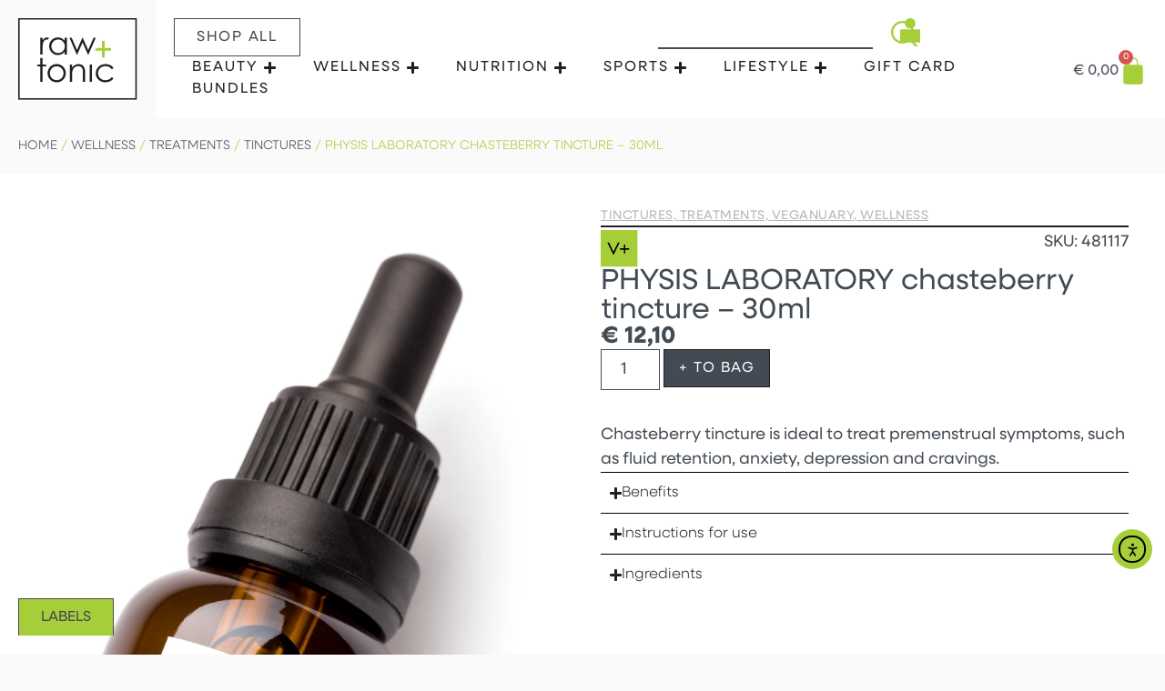

--- FILE ---
content_type: text/html; charset=UTF-8
request_url: https://rawandtonic.com/product/physis-laboratory-chasteberry-tincture-30ml/
body_size: 57715
content:
<!doctype html>
<html lang="en-US">
<head>
	<meta charset="UTF-8">
	<meta name="viewport" content="width=device-width, initial-scale=1">
	<link rel="profile" href="https://gmpg.org/xfn/11">
	<meta name='robots' content='index, follow, max-image-preview:large, max-snippet:-1, max-video-preview:-1' />

<!-- Google Tag Manager by PYS -->
    <script data-cfasync="false" data-pagespeed-no-defer>
	    window.dataLayerPYS = window.dataLayerPYS || [];
	</script>
<!-- End Google Tag Manager by PYS -->
	<!-- This site is optimized with the Yoast SEO plugin v26.8 - https://yoast.com/product/yoast-seo-wordpress/ -->
	<title>PHYSIS LABORATORY chasteberry tincture - 30ml | rawandtonic.com</title>
	<link rel="canonical" href="https://rawandtonic.com/product/physis-laboratory-chasteberry-tincture-30ml/" />
	<meta property="og:locale" content="en_US" />
	<meta property="og:type" content="article" />
	<meta property="og:title" content="PHYSIS LABORATORY chasteberry tincture - 30ml | rawandtonic.com" />
	<meta property="og:description" content="Chasteberry tincture is ideal to treat premenstrual symptoms, such as fluid retention, anxiety, depression and cravings." />
	<meta property="og:url" content="https://rawandtonic.com/product/physis-laboratory-chasteberry-tincture-30ml/" />
	<meta property="og:site_name" content="rawandtonic.com" />
	<meta property="article:publisher" content="https://www.facebook.com/rawandtonic" />
	<meta property="article:modified_time" content="2025-11-27T20:19:04+00:00" />
	<meta property="og:image" content="https://rawandtonic.com/wp-content/uploads/2024/10/PHYSIS-LABORATORY-481117-chasteberry-tincture-30ml-1.webp" />
	<meta property="og:image:width" content="825" />
	<meta property="og:image:height" content="1100" />
	<meta property="og:image:type" content="image/webp" />
	<meta name="twitter:card" content="summary_large_image" />
	<meta name="twitter:label1" content="Est. reading time" />
	<meta name="twitter:data1" content="1 minute" />
	<script type="application/ld+json" class="yoast-schema-graph">{"@context":"https://schema.org","@graph":[{"@type":"WebPage","@id":"https://rawandtonic.com/product/physis-laboratory-chasteberry-tincture-30ml/","url":"https://rawandtonic.com/product/physis-laboratory-chasteberry-tincture-30ml/","name":"PHYSIS LABORATORY chasteberry tincture - 30ml | rawandtonic.com","isPartOf":{"@id":"https://rawandtonic.com/#website"},"primaryImageOfPage":{"@id":"https://rawandtonic.com/product/physis-laboratory-chasteberry-tincture-30ml/#primaryimage"},"image":{"@id":"https://rawandtonic.com/product/physis-laboratory-chasteberry-tincture-30ml/#primaryimage"},"thumbnailUrl":"https://rawandtonic.com/wp-content/uploads/2024/10/PHYSIS-LABORATORY-481117-chasteberry-tincture-30ml-1.webp","datePublished":"2024-10-23T11:52:27+00:00","dateModified":"2025-11-27T20:19:04+00:00","breadcrumb":{"@id":"https://rawandtonic.com/product/physis-laboratory-chasteberry-tincture-30ml/#breadcrumb"},"inLanguage":"en-US","potentialAction":[{"@type":"ReadAction","target":["https://rawandtonic.com/product/physis-laboratory-chasteberry-tincture-30ml/"]}]},{"@type":"ImageObject","inLanguage":"en-US","@id":"https://rawandtonic.com/product/physis-laboratory-chasteberry-tincture-30ml/#primaryimage","url":"https://rawandtonic.com/wp-content/uploads/2024/10/PHYSIS-LABORATORY-481117-chasteberry-tincture-30ml-1.webp","contentUrl":"https://rawandtonic.com/wp-content/uploads/2024/10/PHYSIS-LABORATORY-481117-chasteberry-tincture-30ml-1.webp","width":825,"height":1100},{"@type":"BreadcrumbList","@id":"https://rawandtonic.com/product/physis-laboratory-chasteberry-tincture-30ml/#breadcrumb","itemListElement":[{"@type":"ListItem","position":1,"name":"Home","item":"https://rawandtonic.com/"},{"@type":"ListItem","position":2,"name":"Shop All","item":"https://rawandtonic.com/shop-all/"},{"@type":"ListItem","position":3,"name":"PHYSIS LABORATORY chasteberry tincture &#8211; 30ml"}]},{"@type":"WebSite","@id":"https://rawandtonic.com/#website","url":"https://rawandtonic.com/","name":"rawandtonic.com","description":"Sustainable Wellness for a Healthier You","publisher":{"@id":"https://rawandtonic.com/#organization"},"potentialAction":[{"@type":"SearchAction","target":{"@type":"EntryPoint","urlTemplate":"https://rawandtonic.com/?s={search_term_string}"},"query-input":{"@type":"PropertyValueSpecification","valueRequired":true,"valueName":"search_term_string"}}],"inLanguage":"en-US"},{"@type":"Organization","@id":"https://rawandtonic.com/#organization","name":"RAW AND TONIC LTD","url":"https://rawandtonic.com/","logo":{"@type":"ImageObject","inLanguage":"en-US","@id":"https://rawandtonic.com/#/schema/logo/image/","url":"https://rawandtonic.com/wp-content/uploads/2024/10/RT-Logo.svg","contentUrl":"https://rawandtonic.com/wp-content/uploads/2024/10/RT-Logo.svg","width":145,"height":100,"caption":"RAW AND TONIC LTD"},"image":{"@id":"https://rawandtonic.com/#/schema/logo/image/"},"sameAs":["https://www.facebook.com/rawandtonic","https://www.instagram.com/rawandtonic/","https://www.tiktok.com/@rawandtonic?_t=8rC84RALADm&_r=1"]}]}</script>
	<!-- / Yoast SEO plugin. -->


<script type='application/javascript' id='pys-version-script'>console.log('PixelYourSite PRO version 12.3.4');</script>
<link rel='dns-prefetch' href='//cdn.jsdelivr.net' />
<link rel='dns-prefetch' href='//cdn.elementor.com' />
<link rel='dns-prefetch' href='//www.google.com' />
<link rel="alternate" type="application/rss+xml" title="rawandtonic.com &raquo; Feed" href="https://rawandtonic.com/feed/" />
<link rel="alternate" type="application/rss+xml" title="rawandtonic.com &raquo; Comments Feed" href="https://rawandtonic.com/comments/feed/" />
<link rel="alternate" title="oEmbed (JSON)" type="application/json+oembed" href="https://rawandtonic.com/wp-json/oembed/1.0/embed?url=https%3A%2F%2Frawandtonic.com%2Fproduct%2Fphysis-laboratory-chasteberry-tincture-30ml%2F" />
<link rel="alternate" title="oEmbed (XML)" type="text/xml+oembed" href="https://rawandtonic.com/wp-json/oembed/1.0/embed?url=https%3A%2F%2Frawandtonic.com%2Fproduct%2Fphysis-laboratory-chasteberry-tincture-30ml%2F&#038;format=xml" />
<link rel="stylesheet" type="text/css" href="https://use.typekit.net/ncp0lhx.css"><style id='wp-img-auto-sizes-contain-inline-css'>
img:is([sizes=auto i],[sizes^="auto," i]){contain-intrinsic-size:3000px 1500px}
/*# sourceURL=wp-img-auto-sizes-contain-inline-css */
</style>

<link rel='stylesheet' id='acfwf-wc-cart-block-integration-css' href='https://rawandtonic.com/wp-content/plugins/advanced-coupons-for-woocommerce-free/dist/assets/index-467dde24.css?ver=1763641861' media='all' />
<link rel='stylesheet' id='lws-wr-blocks-blocks-integration-css' href='https://rawandtonic.com/wp-content/plugins/woorewards/build/style-index.css?ver=5.6.1' media='all' />
<link rel='stylesheet' id='woorewards_pro_freeproductpopup-css' href='https://rawandtonic.com/wp-content/plugins/woorewards/modules/woorewards-pro/build/freeproduct.css?ver=91675fe667a862ff50a3' media='all' />
<link rel='stylesheet' id='woo-conditional-shipping-blocks-style-css' href='https://rawandtonic.com/wp-content/plugins/woo-conditional-shipping-pro/frontend/css/woo-conditional-shipping.css?ver=3.6.1.pro' media='all' />
<link rel='stylesheet' id='acfwf-wc-checkout-block-integration-css' href='https://rawandtonic.com/wp-content/plugins/advanced-coupons-for-woocommerce-free/dist/assets/index-2a7d8588.css?ver=1763641861' media='all' />
<link rel='stylesheet' id='lws-icons-css' href='https://rawandtonic.com/wp-content/plugins/woorewards/assets/lws-adminpanel/styling/css/lws_icons.css?ver=5.6.8' media='all' />
<link rel='stylesheet' id='lws-global-css' href='https://rawandtonic.com/wp-content/plugins/woorewards/assets/lws-adminpanel/styling/css/lws.min.css?ver=5.6.8' media='all' />
<style id='wp-emoji-styles-inline-css'>

	img.wp-smiley, img.emoji {
		display: inline !important;
		border: none !important;
		box-shadow: none !important;
		height: 1em !important;
		width: 1em !important;
		margin: 0 0.07em !important;
		vertical-align: -0.1em !important;
		background: none !important;
		padding: 0 !important;
	}
/*# sourceURL=wp-emoji-styles-inline-css */
</style>
<link rel='stylesheet' id='wp-block-library-css' href='https://rawandtonic.com/wp-includes/css/dist/block-library/style.min.css?ver=6.9' media='all' />
<link rel='stylesheet' id='acfw-blocks-frontend-css' href='https://rawandtonic.com/wp-content/plugins/advanced-coupons-for-woocommerce-free/css/acfw-blocks-frontend.css?ver=4.7.0' media='all' />
<link rel='stylesheet' id='pwgc-wc-blocks-style-css' href='https://rawandtonic.com/wp-content/plugins/pw-gift-cards/assets/css/blocks.css?ver=3.48' media='all' />
<style id='global-styles-inline-css'>
:root{--wp--preset--aspect-ratio--square: 1;--wp--preset--aspect-ratio--4-3: 4/3;--wp--preset--aspect-ratio--3-4: 3/4;--wp--preset--aspect-ratio--3-2: 3/2;--wp--preset--aspect-ratio--2-3: 2/3;--wp--preset--aspect-ratio--16-9: 16/9;--wp--preset--aspect-ratio--9-16: 9/16;--wp--preset--color--black: #000000;--wp--preset--color--cyan-bluish-gray: #abb8c3;--wp--preset--color--white: #ffffff;--wp--preset--color--pale-pink: #f78da7;--wp--preset--color--vivid-red: #cf2e2e;--wp--preset--color--luminous-vivid-orange: #ff6900;--wp--preset--color--luminous-vivid-amber: #fcb900;--wp--preset--color--light-green-cyan: #7bdcb5;--wp--preset--color--vivid-green-cyan: #00d084;--wp--preset--color--pale-cyan-blue: #8ed1fc;--wp--preset--color--vivid-cyan-blue: #0693e3;--wp--preset--color--vivid-purple: #9b51e0;--wp--preset--gradient--vivid-cyan-blue-to-vivid-purple: linear-gradient(135deg,rgb(6,147,227) 0%,rgb(155,81,224) 100%);--wp--preset--gradient--light-green-cyan-to-vivid-green-cyan: linear-gradient(135deg,rgb(122,220,180) 0%,rgb(0,208,130) 100%);--wp--preset--gradient--luminous-vivid-amber-to-luminous-vivid-orange: linear-gradient(135deg,rgb(252,185,0) 0%,rgb(255,105,0) 100%);--wp--preset--gradient--luminous-vivid-orange-to-vivid-red: linear-gradient(135deg,rgb(255,105,0) 0%,rgb(207,46,46) 100%);--wp--preset--gradient--very-light-gray-to-cyan-bluish-gray: linear-gradient(135deg,rgb(238,238,238) 0%,rgb(169,184,195) 100%);--wp--preset--gradient--cool-to-warm-spectrum: linear-gradient(135deg,rgb(74,234,220) 0%,rgb(151,120,209) 20%,rgb(207,42,186) 40%,rgb(238,44,130) 60%,rgb(251,105,98) 80%,rgb(254,248,76) 100%);--wp--preset--gradient--blush-light-purple: linear-gradient(135deg,rgb(255,206,236) 0%,rgb(152,150,240) 100%);--wp--preset--gradient--blush-bordeaux: linear-gradient(135deg,rgb(254,205,165) 0%,rgb(254,45,45) 50%,rgb(107,0,62) 100%);--wp--preset--gradient--luminous-dusk: linear-gradient(135deg,rgb(255,203,112) 0%,rgb(199,81,192) 50%,rgb(65,88,208) 100%);--wp--preset--gradient--pale-ocean: linear-gradient(135deg,rgb(255,245,203) 0%,rgb(182,227,212) 50%,rgb(51,167,181) 100%);--wp--preset--gradient--electric-grass: linear-gradient(135deg,rgb(202,248,128) 0%,rgb(113,206,126) 100%);--wp--preset--gradient--midnight: linear-gradient(135deg,rgb(2,3,129) 0%,rgb(40,116,252) 100%);--wp--preset--font-size--small: 13px;--wp--preset--font-size--medium: 20px;--wp--preset--font-size--large: 36px;--wp--preset--font-size--x-large: 42px;--wp--preset--spacing--20: 0.44rem;--wp--preset--spacing--30: 0.67rem;--wp--preset--spacing--40: 1rem;--wp--preset--spacing--50: 1.5rem;--wp--preset--spacing--60: 2.25rem;--wp--preset--spacing--70: 3.38rem;--wp--preset--spacing--80: 5.06rem;--wp--preset--shadow--natural: 6px 6px 9px rgba(0, 0, 0, 0.2);--wp--preset--shadow--deep: 12px 12px 50px rgba(0, 0, 0, 0.4);--wp--preset--shadow--sharp: 6px 6px 0px rgba(0, 0, 0, 0.2);--wp--preset--shadow--outlined: 6px 6px 0px -3px rgb(255, 255, 255), 6px 6px rgb(0, 0, 0);--wp--preset--shadow--crisp: 6px 6px 0px rgb(0, 0, 0);}:root { --wp--style--global--content-size: 800px;--wp--style--global--wide-size: 1200px; }:where(body) { margin: 0; }.wp-site-blocks > .alignleft { float: left; margin-right: 2em; }.wp-site-blocks > .alignright { float: right; margin-left: 2em; }.wp-site-blocks > .aligncenter { justify-content: center; margin-left: auto; margin-right: auto; }:where(.wp-site-blocks) > * { margin-block-start: 24px; margin-block-end: 0; }:where(.wp-site-blocks) > :first-child { margin-block-start: 0; }:where(.wp-site-blocks) > :last-child { margin-block-end: 0; }:root { --wp--style--block-gap: 24px; }:root :where(.is-layout-flow) > :first-child{margin-block-start: 0;}:root :where(.is-layout-flow) > :last-child{margin-block-end: 0;}:root :where(.is-layout-flow) > *{margin-block-start: 24px;margin-block-end: 0;}:root :where(.is-layout-constrained) > :first-child{margin-block-start: 0;}:root :where(.is-layout-constrained) > :last-child{margin-block-end: 0;}:root :where(.is-layout-constrained) > *{margin-block-start: 24px;margin-block-end: 0;}:root :where(.is-layout-flex){gap: 24px;}:root :where(.is-layout-grid){gap: 24px;}.is-layout-flow > .alignleft{float: left;margin-inline-start: 0;margin-inline-end: 2em;}.is-layout-flow > .alignright{float: right;margin-inline-start: 2em;margin-inline-end: 0;}.is-layout-flow > .aligncenter{margin-left: auto !important;margin-right: auto !important;}.is-layout-constrained > .alignleft{float: left;margin-inline-start: 0;margin-inline-end: 2em;}.is-layout-constrained > .alignright{float: right;margin-inline-start: 2em;margin-inline-end: 0;}.is-layout-constrained > .aligncenter{margin-left: auto !important;margin-right: auto !important;}.is-layout-constrained > :where(:not(.alignleft):not(.alignright):not(.alignfull)){max-width: var(--wp--style--global--content-size);margin-left: auto !important;margin-right: auto !important;}.is-layout-constrained > .alignwide{max-width: var(--wp--style--global--wide-size);}body .is-layout-flex{display: flex;}.is-layout-flex{flex-wrap: wrap;align-items: center;}.is-layout-flex > :is(*, div){margin: 0;}body .is-layout-grid{display: grid;}.is-layout-grid > :is(*, div){margin: 0;}body{padding-top: 0px;padding-right: 0px;padding-bottom: 0px;padding-left: 0px;}a:where(:not(.wp-element-button)){text-decoration: underline;}:root :where(.wp-element-button, .wp-block-button__link){background-color: #32373c;border-width: 0;color: #fff;font-family: inherit;font-size: inherit;font-style: inherit;font-weight: inherit;letter-spacing: inherit;line-height: inherit;padding-top: calc(0.667em + 2px);padding-right: calc(1.333em + 2px);padding-bottom: calc(0.667em + 2px);padding-left: calc(1.333em + 2px);text-decoration: none;text-transform: inherit;}.has-black-color{color: var(--wp--preset--color--black) !important;}.has-cyan-bluish-gray-color{color: var(--wp--preset--color--cyan-bluish-gray) !important;}.has-white-color{color: var(--wp--preset--color--white) !important;}.has-pale-pink-color{color: var(--wp--preset--color--pale-pink) !important;}.has-vivid-red-color{color: var(--wp--preset--color--vivid-red) !important;}.has-luminous-vivid-orange-color{color: var(--wp--preset--color--luminous-vivid-orange) !important;}.has-luminous-vivid-amber-color{color: var(--wp--preset--color--luminous-vivid-amber) !important;}.has-light-green-cyan-color{color: var(--wp--preset--color--light-green-cyan) !important;}.has-vivid-green-cyan-color{color: var(--wp--preset--color--vivid-green-cyan) !important;}.has-pale-cyan-blue-color{color: var(--wp--preset--color--pale-cyan-blue) !important;}.has-vivid-cyan-blue-color{color: var(--wp--preset--color--vivid-cyan-blue) !important;}.has-vivid-purple-color{color: var(--wp--preset--color--vivid-purple) !important;}.has-black-background-color{background-color: var(--wp--preset--color--black) !important;}.has-cyan-bluish-gray-background-color{background-color: var(--wp--preset--color--cyan-bluish-gray) !important;}.has-white-background-color{background-color: var(--wp--preset--color--white) !important;}.has-pale-pink-background-color{background-color: var(--wp--preset--color--pale-pink) !important;}.has-vivid-red-background-color{background-color: var(--wp--preset--color--vivid-red) !important;}.has-luminous-vivid-orange-background-color{background-color: var(--wp--preset--color--luminous-vivid-orange) !important;}.has-luminous-vivid-amber-background-color{background-color: var(--wp--preset--color--luminous-vivid-amber) !important;}.has-light-green-cyan-background-color{background-color: var(--wp--preset--color--light-green-cyan) !important;}.has-vivid-green-cyan-background-color{background-color: var(--wp--preset--color--vivid-green-cyan) !important;}.has-pale-cyan-blue-background-color{background-color: var(--wp--preset--color--pale-cyan-blue) !important;}.has-vivid-cyan-blue-background-color{background-color: var(--wp--preset--color--vivid-cyan-blue) !important;}.has-vivid-purple-background-color{background-color: var(--wp--preset--color--vivid-purple) !important;}.has-black-border-color{border-color: var(--wp--preset--color--black) !important;}.has-cyan-bluish-gray-border-color{border-color: var(--wp--preset--color--cyan-bluish-gray) !important;}.has-white-border-color{border-color: var(--wp--preset--color--white) !important;}.has-pale-pink-border-color{border-color: var(--wp--preset--color--pale-pink) !important;}.has-vivid-red-border-color{border-color: var(--wp--preset--color--vivid-red) !important;}.has-luminous-vivid-orange-border-color{border-color: var(--wp--preset--color--luminous-vivid-orange) !important;}.has-luminous-vivid-amber-border-color{border-color: var(--wp--preset--color--luminous-vivid-amber) !important;}.has-light-green-cyan-border-color{border-color: var(--wp--preset--color--light-green-cyan) !important;}.has-vivid-green-cyan-border-color{border-color: var(--wp--preset--color--vivid-green-cyan) !important;}.has-pale-cyan-blue-border-color{border-color: var(--wp--preset--color--pale-cyan-blue) !important;}.has-vivid-cyan-blue-border-color{border-color: var(--wp--preset--color--vivid-cyan-blue) !important;}.has-vivid-purple-border-color{border-color: var(--wp--preset--color--vivid-purple) !important;}.has-vivid-cyan-blue-to-vivid-purple-gradient-background{background: var(--wp--preset--gradient--vivid-cyan-blue-to-vivid-purple) !important;}.has-light-green-cyan-to-vivid-green-cyan-gradient-background{background: var(--wp--preset--gradient--light-green-cyan-to-vivid-green-cyan) !important;}.has-luminous-vivid-amber-to-luminous-vivid-orange-gradient-background{background: var(--wp--preset--gradient--luminous-vivid-amber-to-luminous-vivid-orange) !important;}.has-luminous-vivid-orange-to-vivid-red-gradient-background{background: var(--wp--preset--gradient--luminous-vivid-orange-to-vivid-red) !important;}.has-very-light-gray-to-cyan-bluish-gray-gradient-background{background: var(--wp--preset--gradient--very-light-gray-to-cyan-bluish-gray) !important;}.has-cool-to-warm-spectrum-gradient-background{background: var(--wp--preset--gradient--cool-to-warm-spectrum) !important;}.has-blush-light-purple-gradient-background{background: var(--wp--preset--gradient--blush-light-purple) !important;}.has-blush-bordeaux-gradient-background{background: var(--wp--preset--gradient--blush-bordeaux) !important;}.has-luminous-dusk-gradient-background{background: var(--wp--preset--gradient--luminous-dusk) !important;}.has-pale-ocean-gradient-background{background: var(--wp--preset--gradient--pale-ocean) !important;}.has-electric-grass-gradient-background{background: var(--wp--preset--gradient--electric-grass) !important;}.has-midnight-gradient-background{background: var(--wp--preset--gradient--midnight) !important;}.has-small-font-size{font-size: var(--wp--preset--font-size--small) !important;}.has-medium-font-size{font-size: var(--wp--preset--font-size--medium) !important;}.has-large-font-size{font-size: var(--wp--preset--font-size--large) !important;}.has-x-large-font-size{font-size: var(--wp--preset--font-size--x-large) !important;}
:root :where(.wp-block-pullquote){font-size: 1.5em;line-height: 1.6;}
/*# sourceURL=global-styles-inline-css */
</style>
<link rel='stylesheet' id='photoswipe-css' href='https://rawandtonic.com/wp-content/plugins/woocommerce/assets/css/photoswipe/photoswipe.min.css?ver=10.4.3' media='all' />
<link rel='stylesheet' id='photoswipe-default-skin-css' href='https://rawandtonic.com/wp-content/plugins/woocommerce/assets/css/photoswipe/default-skin/default-skin.min.css?ver=10.4.3' media='all' />
<link rel='stylesheet' id='woocommerce-layout-css' href='https://rawandtonic.com/wp-content/plugins/woocommerce/assets/css/woocommerce-layout.css?ver=10.4.3' media='all' />
<link rel='stylesheet' id='woocommerce-smallscreen-css' href='https://rawandtonic.com/wp-content/plugins/woocommerce/assets/css/woocommerce-smallscreen.css?ver=10.4.3' media='only screen and (max-width: 768px)' />
<link rel='stylesheet' id='woocommerce-general-css' href='https://rawandtonic.com/wp-content/plugins/woocommerce/assets/css/woocommerce.css?ver=10.4.3' media='all' />
<style id='woocommerce-inline-inline-css'>
.woocommerce form .form-row .required { visibility: visible; }
/*# sourceURL=woocommerce-inline-inline-css */
</style>
<link rel='stylesheet' id='wr-frontend-elements-css' href='https://rawandtonic.com/wp-content/plugins/woorewards/styling/css/wr-elements.min.css?ver=5.6.1' media='all' />
<link rel='stylesheet' id='ea11y-widget-fonts-css' href='https://rawandtonic.com/wp-content/plugins/pojo-accessibility/assets/build/fonts.css?ver=3.9.1' media='all' />
<link rel='stylesheet' id='ea11y-skip-link-css' href='https://rawandtonic.com/wp-content/plugins/pojo-accessibility/assets/build/skip-link.css?ver=3.9.1' media='all' />
<link rel='stylesheet' id='woo_conditional_shipping_css-css' href='https://rawandtonic.com/wp-content/plugins/woo-conditional-shipping-pro/includes/frontend/../../frontend/css/woo-conditional-shipping.css?ver=3.6.1.pro' media='all' />
<link rel='stylesheet' id='brands-styles-css' href='https://rawandtonic.com/wp-content/plugins/woocommerce/assets/css/brands.css?ver=10.4.3' media='all' />
<link rel='stylesheet' id='hello-elementor-css' href='https://rawandtonic.com/wp-content/themes/hello-elementor/assets/css/reset.css?ver=3.4.5' media='all' />
<link rel='stylesheet' id='hello-elementor-theme-style-css' href='https://rawandtonic.com/wp-content/themes/hello-elementor/assets/css/theme.css?ver=3.4.5' media='all' />
<link rel='stylesheet' id='hello-elementor-header-footer-css' href='https://rawandtonic.com/wp-content/themes/hello-elementor/assets/css/header-footer.css?ver=3.4.5' media='all' />
<link rel='stylesheet' id='elementor-frontend-css' href='https://rawandtonic.com/wp-content/plugins/elementor/assets/css/frontend.min.css?ver=3.33.4' media='all' />
<link rel='stylesheet' id='elementor-post-7-css' href='https://rawandtonic.com/wp-content/uploads/elementor/css/post-7.css?ver=1768909522' media='all' />
<link rel='stylesheet' id='jet-popup-frontend-css' href='https://rawandtonic.com/wp-content/plugins/jet-popup/assets/css/jet-popup-frontend.css?ver=2.0.20.1' media='all' />
<link rel='stylesheet' id='widget-countdown-css' href='https://rawandtonic.com/wp-content/plugins/elementor-pro/assets/css/widget-countdown.min.css?ver=3.33.2' media='all' />
<link rel='stylesheet' id='widget-heading-css' href='https://rawandtonic.com/wp-content/plugins/elementor/assets/css/widget-heading.min.css?ver=3.33.4' media='all' />
<link rel='stylesheet' id='widget-image-css' href='https://rawandtonic.com/wp-content/plugins/elementor/assets/css/widget-image.min.css?ver=3.33.4' media='all' />
<link rel='stylesheet' id='widget-search-css' href='https://rawandtonic.com/wp-content/plugins/elementor-pro/assets/css/widget-search.min.css?ver=3.33.2' media='all' />
<link rel='stylesheet' id='e-animation-fadeInLeft-css' href='https://rawandtonic.com/wp-content/plugins/elementor/assets/lib/animations/styles/fadeInLeft.min.css?ver=3.33.4' media='all' />
<link rel='stylesheet' id='widget-spacer-css' href='https://rawandtonic.com/wp-content/plugins/elementor/assets/css/widget-spacer.min.css?ver=3.33.4' media='all' />
<link rel='stylesheet' id='widget-loop-common-css' href='https://rawandtonic.com/wp-content/plugins/elementor-pro/assets/css/widget-loop-common.min.css?ver=3.33.2' media='all' />
<link rel='stylesheet' id='widget-loop-grid-css' href='https://rawandtonic.com/wp-content/plugins/elementor-pro/assets/css/widget-loop-grid.min.css?ver=3.33.2' media='all' />
<link rel='stylesheet' id='e-animation-fadeIn-css' href='https://rawandtonic.com/wp-content/plugins/elementor/assets/lib/animations/styles/fadeIn.min.css?ver=3.33.4' media='all' />
<link rel='stylesheet' id='widget-mega-menu-css' href='https://rawandtonic.com/wp-content/plugins/elementor-pro/assets/css/widget-mega-menu.min.css?ver=3.33.2' media='all' />
<link rel='stylesheet' id='widget-woocommerce-menu-cart-css' href='https://rawandtonic.com/wp-content/plugins/elementor-pro/assets/css/widget-woocommerce-menu-cart.min.css?ver=3.33.2' media='all' />
<link rel='stylesheet' id='e-sticky-css' href='https://rawandtonic.com/wp-content/plugins/elementor-pro/assets/css/modules/sticky.min.css?ver=3.33.2' media='all' />
<link rel='stylesheet' id='widget-nav-menu-css' href='https://rawandtonic.com/wp-content/plugins/elementor-pro/assets/css/widget-nav-menu.min.css?ver=3.33.2' media='all' />
<link rel='stylesheet' id='widget-form-css' href='https://rawandtonic.com/wp-content/plugins/elementor-pro/assets/css/widget-form.min.css?ver=3.33.2' media='all' />
<link rel='stylesheet' id='widget-social-icons-css' href='https://rawandtonic.com/wp-content/plugins/elementor/assets/css/widget-social-icons.min.css?ver=3.33.4' media='all' />
<link rel='stylesheet' id='e-apple-webkit-css' href='https://rawandtonic.com/wp-content/plugins/elementor/assets/css/conditionals/apple-webkit.min.css?ver=3.33.4' media='all' />
<link rel='stylesheet' id='widget-nested-accordion-css' href='https://rawandtonic.com/wp-content/plugins/elementor/assets/css/widget-nested-accordion.min.css?ver=3.33.4' media='all' />
<link rel='stylesheet' id='swiper-css' href='https://rawandtonic.com/wp-content/plugins/elementor/assets/lib/swiper/v8/css/swiper.min.css?ver=8.4.5' media='all' />
<link rel='stylesheet' id='e-swiper-css' href='https://rawandtonic.com/wp-content/plugins/elementor/assets/css/conditionals/e-swiper.min.css?ver=3.33.4' media='all' />
<link rel='stylesheet' id='widget-image-carousel-css' href='https://rawandtonic.com/wp-content/plugins/elementor/assets/css/widget-image-carousel.min.css?ver=3.33.4' media='all' />
<link rel='stylesheet' id='widget-divider-css' href='https://rawandtonic.com/wp-content/plugins/elementor/assets/css/widget-divider.min.css?ver=3.33.4' media='all' />
<link rel='stylesheet' id='widget-alert-css' href='https://rawandtonic.com/wp-content/plugins/elementor/assets/css/widget-alert.min.css?ver=3.33.4' media='all' />
<link rel='stylesheet' id='widget-woocommerce-product-add-to-cart-css' href='https://rawandtonic.com/wp-content/plugins/elementor-pro/assets/css/widget-woocommerce-product-add-to-cart.min.css?ver=3.33.2' media='all' />
<link rel='stylesheet' id='elementor-icons-css' href='https://rawandtonic.com/wp-content/plugins/elementor/assets/lib/eicons/css/elementor-icons.min.css?ver=5.44.0' media='all' />
<link rel='stylesheet' id='widget-floating-bars-base-css' href='https://rawandtonic.com/wp-content/plugins/elementor/assets/css/widget-floating-bars-base.min.css?ver=3.33.4' media='all' />
<link rel='stylesheet' id='widget-floating-bars-var-2-css' href='https://rawandtonic.com/wp-content/plugins/elementor/assets/css/widget-floating-bars-var-2.min.css?ver=3.33.4' media='all' />
<link rel='stylesheet' id='elementor-post-1342-css' href='https://rawandtonic.com/wp-content/uploads/elementor/css/post-1342.css?ver=1768909522' media='all' />
<link rel='stylesheet' id='elementor-post-2597-css' href='https://rawandtonic.com/wp-content/uploads/elementor/css/post-2597.css?ver=1768909518' media='all' />
<link rel='stylesheet' id='elementor-post-1911-css' href='https://rawandtonic.com/wp-content/uploads/elementor/css/post-1911.css?ver=1768909519' media='all' />
<link rel='stylesheet' id='elementor-post-1364-css' href='https://rawandtonic.com/wp-content/uploads/elementor/css/post-1364.css?ver=1768909526' media='all' />
<link rel='stylesheet' id='hello-elementor-child-style-css' href='https://rawandtonic.com/wp-content/themes/raw-and-tonic-theme/style.css?ver=2.0.0' media='all' />
<link rel='stylesheet' id='cwginstock_frontend_css-css' href='https://rawandtonic.com/wp-content/plugins/back-in-stock-notifier-for-woocommerce/assets/css/frontend.min.css?ver=6.3.0' media='' />
<style id='cwginstock_frontend_css-inline-css'>
.grecaptcha-badge { visibility: hidden !important; }
/*# sourceURL=cwginstock_frontend_css-inline-css */
</style>
<link rel='stylesheet' id='cwginstock_bootstrap-css' href='https://rawandtonic.com/wp-content/plugins/back-in-stock-notifier-for-woocommerce/assets/css/bootstrap.min.css?ver=6.3.0' media='' />
<link rel='stylesheet' id='elementor-gf-local-manrope-css' href='https://rawandtonic.com/wp-content/uploads/elementor/google-fonts/css/manrope.css?ver=1742218444' media='all' />
<script id="jquery-core-js-extra">
var pysFacebookRest = {"restApiUrl":"https://rawandtonic.com/wp-json/pys-facebook/v1/event","debug":""};
//# sourceURL=jquery-core-js-extra
</script>
<script src="https://rawandtonic.com/wp-includes/js/jquery/jquery.min.js?ver=3.7.1" id="jquery-core-js"></script>
<script src="https://rawandtonic.com/wp-includes/js/jquery/jquery-migrate.min.js?ver=3.4.1" id="jquery-migrate-js"></script>
<script src="https://rawandtonic.com/wp-content/plugins/woocommerce/assets/js/jquery-blockui/jquery.blockUI.min.js?ver=2.7.0-wc.10.4.3" id="wc-jquery-blockui-js" data-wp-strategy="defer"></script>
<script id="wc-add-to-cart-js-extra">
var wc_add_to_cart_params = {"ajax_url":"/wp-admin/admin-ajax.php","wc_ajax_url":"/?wc-ajax=%%endpoint%%","i18n_view_cart":"View cart","cart_url":"https://rawandtonic.com/cart/","is_cart":"","cart_redirect_after_add":"no"};
//# sourceURL=wc-add-to-cart-js-extra
</script>
<script src="https://rawandtonic.com/wp-content/plugins/woocommerce/assets/js/frontend/add-to-cart.min.js?ver=10.4.3" id="wc-add-to-cart-js" defer data-wp-strategy="defer"></script>
<script src="https://rawandtonic.com/wp-content/plugins/woocommerce/assets/js/zoom/jquery.zoom.min.js?ver=1.7.21-wc.10.4.3" id="wc-zoom-js" defer data-wp-strategy="defer"></script>
<script src="https://rawandtonic.com/wp-content/plugins/woocommerce/assets/js/flexslider/jquery.flexslider.min.js?ver=2.7.2-wc.10.4.3" id="wc-flexslider-js" defer data-wp-strategy="defer"></script>
<script src="https://rawandtonic.com/wp-content/plugins/woocommerce/assets/js/photoswipe/photoswipe.min.js?ver=4.1.1-wc.10.4.3" id="wc-photoswipe-js" defer data-wp-strategy="defer"></script>
<script src="https://rawandtonic.com/wp-content/plugins/woocommerce/assets/js/photoswipe/photoswipe-ui-default.min.js?ver=4.1.1-wc.10.4.3" id="wc-photoswipe-ui-default-js" defer data-wp-strategy="defer"></script>
<script id="wc-single-product-js-extra">
var wc_single_product_params = {"i18n_required_rating_text":"Please select a rating","i18n_rating_options":["1 of 5 stars","2 of 5 stars","3 of 5 stars","4 of 5 stars","5 of 5 stars"],"i18n_product_gallery_trigger_text":"View full-screen image gallery","review_rating_required":"yes","flexslider":{"rtl":false,"animation":"slide","smoothHeight":true,"directionNav":false,"controlNav":"thumbnails","slideshow":false,"animationSpeed":500,"animationLoop":false,"allowOneSlide":false},"zoom_enabled":"1","zoom_options":[],"photoswipe_enabled":"1","photoswipe_options":{"shareEl":false,"closeOnScroll":false,"history":false,"hideAnimationDuration":0,"showAnimationDuration":0},"flexslider_enabled":"1"};
//# sourceURL=wc-single-product-js-extra
</script>
<script src="https://rawandtonic.com/wp-content/plugins/woocommerce/assets/js/frontend/single-product.min.js?ver=10.4.3" id="wc-single-product-js" defer data-wp-strategy="defer"></script>
<script src="https://rawandtonic.com/wp-content/plugins/woocommerce/assets/js/js-cookie/js.cookie.min.js?ver=2.1.4-wc.10.4.3" id="wc-js-cookie-js" defer data-wp-strategy="defer"></script>
<script id="woocommerce-js-extra">
var woocommerce_params = {"ajax_url":"/wp-admin/admin-ajax.php","wc_ajax_url":"/?wc-ajax=%%endpoint%%","i18n_password_show":"Show password","i18n_password_hide":"Hide password"};
//# sourceURL=woocommerce-js-extra
</script>
<script src="https://rawandtonic.com/wp-content/plugins/woocommerce/assets/js/frontend/woocommerce.min.js?ver=10.4.3" id="woocommerce-js" defer data-wp-strategy="defer"></script>
<script id="woo-conditional-shipping-js-js-extra">
var conditional_shipping_settings = {"trigger_fields":[]};
//# sourceURL=woo-conditional-shipping-js-js-extra
</script>
<script src="https://rawandtonic.com/wp-content/plugins/woo-conditional-shipping-pro/includes/frontend/../../frontend/js/woo-conditional-shipping.js?ver=3.6.1.pro" id="woo-conditional-shipping-js-js"></script>
<script id="woocommerce-tokenization-form-js-extra">
var wc_tokenization_form_params = {"is_registration_required":"","is_logged_in":""};
//# sourceURL=woocommerce-tokenization-form-js-extra
</script>
<script src="https://rawandtonic.com/wp-content/plugins/woocommerce/assets/js/frontend/tokenization-form.min.js?ver=10.4.3" id="woocommerce-tokenization-form-js"></script>
<script src="https://rawandtonic.com/wp-content/plugins/pixelyoursite-pro/dist/scripts/jquery.bind-first-0.2.3.min.js" id="jquery-bind-first-js"></script>
<script src="https://rawandtonic.com/wp-content/plugins/pixelyoursite-pro/dist/scripts/js.cookie-2.1.3.min.js?ver=2.1.3" id="js-cookie-pys-js"></script>
<script src="https://rawandtonic.com/wp-content/plugins/pixelyoursite-pro/dist/scripts/sha256.js?ver=0.11.0" id="js-sha256-js"></script>
<script src="https://rawandtonic.com/wp-content/plugins/pixelyoursite-pro/dist/scripts/tld.min.js?ver=2.3.1" id="js-tld-js"></script>
<script id="pys-js-extra">
var pysOptions = {"staticEvents":{"facebook":{"woo_view_content":[{"delay":0,"type":"static","name":"ViewContent","eventID":"0be7e6a9-4d2e-4c58-86ff-b551eddf8744","pixelIds":["508037948856557"],"params":{"content_ids":["271"],"content_type":"product","value":"12.1","currency":"EUR","contents":[{"id":"271","quantity":1}],"product_price":"12.1","content_name":"PHYSIS LABORATORY chasteberry tincture - 30ml","category_name":"Veganuary, Wellness, Treatments, Tinctures","page_title":"PHYSIS LABORATORY chasteberry tincture - 30ml","post_type":"product","post_id":271,"plugin":"PixelYourSite","event_url":"rawandtonic.com/product/physis-laboratory-chasteberry-tincture-30ml/"},"e_id":"woo_view_content","ids":[],"hasTimeWindow":false,"timeWindow":0,"woo_order":"","edd_order":""}],"init_event":[{"delay":0,"type":"static","ajaxFire":false,"name":"PageView","eventID":"9767007f-0cba-4bff-9102-50401e4e9edb","pixelIds":["508037948856557"],"params":{"page_title":"PHYSIS LABORATORY chasteberry tincture - 30ml","post_type":"product","post_id":271,"plugin":"PixelYourSite","event_url":"rawandtonic.com/product/physis-laboratory-chasteberry-tincture-30ml/"},"e_id":"init_event","ids":[],"hasTimeWindow":false,"timeWindow":0,"woo_order":"","edd_order":""}]},"ga":{"woo_view_content":[{"delay":0,"type":"static","name":"view_item","unify":false,"trackingIds":["G-5LKN39ETK8"],"eventID":"0be7e6a9-4d2e-4c58-86ff-b551eddf8744","params":{"items":[{"item_id":"271","item_name":"PHYSIS LABORATORY chasteberry tincture - 30ml","quantity":1,"price":"12.1","affiliation":"rawandtonic.com","item_category":"Veganuary","item_category2":"Wellness","item_category3":"Treatments","item_category4":"Tinctures","item_brand":"Physis Laboratory"}],"currency":"EUR","ecomm_prodid":"271","ecomm_pagetype":"product","ecomm_totalvalue":"12.1","page_title":"PHYSIS LABORATORY chasteberry tincture - 30ml","post_type":"product","post_id":271,"plugin":"PixelYourSite","event_url":"rawandtonic.com/product/physis-laboratory-chasteberry-tincture-30ml/"},"e_id":"woo_view_content","ids":[],"hasTimeWindow":false,"timeWindow":0,"woo_order":"","edd_order":""}]}},"dynamicEvents":{"woo_select_content_single":{"57":{"ga":{"delay":0,"type":"dyn","name":"select_item","trackingIds":["G-5LKN39ETK8"],"eventID":"68ff3b69-7474-4575-a3b5-96d52ee79fe9","params":{"items":[{"id":"57","name":"PHYSIS LABORATORY arnica and boswellia beeswax cream - 50ml","quantity":1,"price":"15.7","item_list_name":"Related Products - PHYSIS LABORATORY chasteberry tincture - 30ml","item_list_id":"related_products_physis-laboratory-chasteberry-tincture-30ml","affiliation":"rawandtonic.com","item_category":"Summer","item_category2":"Wellness","item_category3":"Sports","item_category4":"Treatments","item_category5":"Supplements & creams","item_brand":"Physis Laboratory"}],"event_category":"ecommerce","content_type":"product","page_title":"PHYSIS LABORATORY chasteberry tincture - 30ml","post_type":"product","post_id":271,"plugin":"PixelYourSite","event_url":"rawandtonic.com/product/physis-laboratory-chasteberry-tincture-30ml/"},"e_id":"woo_select_content_single","ids":[],"hasTimeWindow":false,"timeWindow":0,"woo_order":"","edd_order":""}},"61":{"ga":{"delay":0,"type":"dyn","name":"select_item","trackingIds":["G-5LKN39ETK8"],"eventID":"68ff3b69-7474-4575-a3b5-96d52ee79fe9","params":{"items":[{"id":"61","name":"PHYSIS LABORATORY walnut natural oil - 100ml","quantity":1,"price":"13.3","item_list_name":"Related Products - PHYSIS LABORATORY chasteberry tincture - 30ml","item_list_id":"related_products_physis-laboratory-chasteberry-tincture-30ml","affiliation":"rawandtonic.com","item_category":"Veganuary","item_category2":"Wellness","item_category3":"Oils & Mists","item_category4":"Natural oils","item_brand":"Physis Laboratory"}],"event_category":"ecommerce","content_type":"product","page_title":"PHYSIS LABORATORY chasteberry tincture - 30ml","post_type":"product","post_id":271,"plugin":"PixelYourSite","event_url":"rawandtonic.com/product/physis-laboratory-chasteberry-tincture-30ml/"},"e_id":"woo_select_content_single","ids":[],"hasTimeWindow":false,"timeWindow":0,"woo_order":"","edd_order":""}},"125":{"ga":{"delay":0,"type":"dyn","name":"select_item","trackingIds":["G-5LKN39ETK8"],"eventID":"68ff3b69-7474-4575-a3b5-96d52ee79fe9","params":{"items":[{"id":"125","name":"PHYSIS LABORATORY lemon essential oil - 10ml","quantity":1,"price":"6","item_list_name":"Related Products - PHYSIS LABORATORY chasteberry tincture - 30ml","item_list_id":"related_products_physis-laboratory-chasteberry-tincture-30ml","affiliation":"rawandtonic.com","item_category":"Veganuary","item_category2":"Wellness","item_category3":"Lifestyle","item_category4":"Oils & Mists","item_category5":"Home","item_brand":"Physis Laboratory"}],"event_category":"ecommerce","content_type":"product","page_title":"PHYSIS LABORATORY chasteberry tincture - 30ml","post_type":"product","post_id":271,"plugin":"PixelYourSite","event_url":"rawandtonic.com/product/physis-laboratory-chasteberry-tincture-30ml/"},"e_id":"woo_select_content_single","ids":[],"hasTimeWindow":false,"timeWindow":0,"woo_order":"","edd_order":""}},"63":{"ga":{"delay":0,"type":"dyn","name":"select_item","trackingIds":["G-5LKN39ETK8"],"eventID":"68ff3b69-7474-4575-a3b5-96d52ee79fe9","params":{"items":[{"id":"63","name":"PHYSIS LABORATORY lemon balm essential oil - 10ml","quantity":1,"price":"7.6","item_list_name":"Related Products - PHYSIS LABORATORY chasteberry tincture - 30ml","item_list_id":"related_products_physis-laboratory-chasteberry-tincture-30ml","affiliation":"rawandtonic.com","item_category":"Veganuary","item_category2":"Wellness","item_category3":"Lifestyle","item_category4":"Oils & Mists","item_category5":"Home","item_brand":"Physis Laboratory"}],"event_category":"ecommerce","content_type":"product","page_title":"PHYSIS LABORATORY chasteberry tincture - 30ml","post_type":"product","post_id":271,"plugin":"PixelYourSite","event_url":"rawandtonic.com/product/physis-laboratory-chasteberry-tincture-30ml/"},"e_id":"woo_select_content_single","ids":[],"hasTimeWindow":false,"timeWindow":0,"woo_order":"","edd_order":""}},"58":{"ga":{"delay":0,"type":"dyn","name":"select_item","trackingIds":["G-5LKN39ETK8"],"eventID":"68ff3b69-7474-4575-a3b5-96d52ee79fe9","params":{"items":[{"id":"58","name":"PHYSIS LABORATORY ylang ylang essential oil - 10ml","quantity":1,"price":"13.6","item_list_name":"Related Products - PHYSIS LABORATORY chasteberry tincture - 30ml","item_list_id":"related_products_physis-laboratory-chasteberry-tincture-30ml","affiliation":"rawandtonic.com","item_category":"Valentines","item_category2":"Veganuary","item_category3":"Wellness","item_category4":"Lifestyle","item_category5":"Oils & Mists","item_brand":"Physis Laboratory"}],"event_category":"ecommerce","content_type":"product","page_title":"PHYSIS LABORATORY chasteberry tincture - 30ml","post_type":"product","post_id":271,"plugin":"PixelYourSite","event_url":"rawandtonic.com/product/physis-laboratory-chasteberry-tincture-30ml/"},"e_id":"woo_select_content_single","ids":[],"hasTimeWindow":false,"timeWindow":0,"woo_order":"","edd_order":""}},"52":{"ga":{"delay":0,"type":"dyn","name":"select_item","trackingIds":["G-5LKN39ETK8"],"eventID":"68ff3b69-7474-4575-a3b5-96d52ee79fe9","params":{"items":[{"id":"52","name":"PHYSIS LABORATORY rosehip natural oil - 30ml","quantity":1,"price":"15.5","item_list_name":"Related Products - PHYSIS LABORATORY chasteberry tincture - 30ml","item_list_id":"related_products_physis-laboratory-chasteberry-tincture-30ml","affiliation":"rawandtonic.com","item_category":"Veganuary","item_category2":"Wellness","item_category3":"Oils & Mists","item_category4":"Natural oils"}],"event_category":"ecommerce","content_type":"product","page_title":"PHYSIS LABORATORY chasteberry tincture - 30ml","post_type":"product","post_id":271,"plugin":"PixelYourSite","event_url":"rawandtonic.com/product/physis-laboratory-chasteberry-tincture-30ml/"},"e_id":"woo_select_content_single","ids":[],"hasTimeWindow":false,"timeWindow":0,"woo_order":"","edd_order":""}},"56":{"ga":{"delay":0,"type":"dyn","name":"select_item","trackingIds":["G-5LKN39ETK8"],"eventID":"68ff3b69-7474-4575-a3b5-96d52ee79fe9","params":{"items":[{"id":"56","name":"PHYSIS LABORATORY calendula and evening promrose beeswax cream - 50ml","quantity":1,"price":"15.7","item_list_name":"Related Products - PHYSIS LABORATORY chasteberry tincture - 30ml","item_list_id":"related_products_physis-laboratory-chasteberry-tincture-30ml","affiliation":"rawandtonic.com","item_category":"Summer","item_category2":"Wellness","item_category3":"Treatments","item_category4":"Beewax creams","item_brand":"Physis Laboratory"}],"event_category":"ecommerce","content_type":"product","page_title":"PHYSIS LABORATORY chasteberry tincture - 30ml","post_type":"product","post_id":271,"plugin":"PixelYourSite","event_url":"rawandtonic.com/product/physis-laboratory-chasteberry-tincture-30ml/"},"e_id":"woo_select_content_single","ids":[],"hasTimeWindow":false,"timeWindow":0,"woo_order":"","edd_order":""}},"76":{"ga":{"delay":0,"type":"dyn","name":"select_item","trackingIds":["G-5LKN39ETK8"],"eventID":"68ff3b69-7474-4575-a3b5-96d52ee79fe9","params":{"items":[{"id":"76","name":"PHYSIS LABORATORY mouthwash with spearmint, propolis and organic aloe - 250ml","quantity":1,"price":"11.7","item_list_name":"Related Products - PHYSIS LABORATORY chasteberry tincture - 30ml","item_list_id":"related_products_physis-laboratory-chasteberry-tincture-30ml","affiliation":"rawandtonic.com","item_category":"Wellness","item_category2":"Treatments","item_category3":"Oral Care","item_brand":"Physis Laboratory"}],"event_category":"ecommerce","content_type":"product","page_title":"PHYSIS LABORATORY chasteberry tincture - 30ml","post_type":"product","post_id":271,"plugin":"PixelYourSite","event_url":"rawandtonic.com/product/physis-laboratory-chasteberry-tincture-30ml/"},"e_id":"woo_select_content_single","ids":[],"hasTimeWindow":false,"timeWindow":0,"woo_order":"","edd_order":""}},"64":{"ga":{"delay":0,"type":"dyn","name":"select_item","trackingIds":["G-5LKN39ETK8"],"eventID":"68ff3b69-7474-4575-a3b5-96d52ee79fe9","params":{"items":[{"id":"64","name":"PHYSIS LABORATORY toothpaste with spearmint, propolis and mastic water - 75ml","quantity":1,"price":"7","item_list_name":"Related Products - PHYSIS LABORATORY chasteberry tincture - 30ml","item_list_id":"related_products_physis-laboratory-chasteberry-tincture-30ml","affiliation":"rawandtonic.com","item_category":"Wellness","item_category2":"Treatments","item_category3":"Oral Care","item_brand":"Physis Laboratory"}],"event_category":"ecommerce","content_type":"product","page_title":"PHYSIS LABORATORY chasteberry tincture - 30ml","post_type":"product","post_id":271,"plugin":"PixelYourSite","event_url":"rawandtonic.com/product/physis-laboratory-chasteberry-tincture-30ml/"},"e_id":"woo_select_content_single","ids":[],"hasTimeWindow":false,"timeWindow":0,"woo_order":"","edd_order":""}},"74":{"ga":{"delay":0,"type":"dyn","name":"select_item","trackingIds":["G-5LKN39ETK8"],"eventID":"68ff3b69-7474-4575-a3b5-96d52ee79fe9","params":{"items":[{"id":"74","name":"PHYSIS LABORATORY toothpaste with orange, propolis and mastic water - 75ml","quantity":1,"price":"7","item_list_name":"Related Products - PHYSIS LABORATORY chasteberry tincture - 30ml","item_list_id":"related_products_physis-laboratory-chasteberry-tincture-30ml","affiliation":"rawandtonic.com","item_category":"Wellness","item_category2":"Treatments","item_category3":"Oral Care","item_brand":"Physis Laboratory"}],"event_category":"ecommerce","content_type":"product","page_title":"PHYSIS LABORATORY chasteberry tincture - 30ml","post_type":"product","post_id":271,"plugin":"PixelYourSite","event_url":"rawandtonic.com/product/physis-laboratory-chasteberry-tincture-30ml/"},"e_id":"woo_select_content_single","ids":[],"hasTimeWindow":false,"timeWindow":0,"woo_order":"","edd_order":""}},"20":{"ga":{"delay":0,"type":"dyn","name":"select_item","trackingIds":["G-5LKN39ETK8"],"eventID":"68ff3b69-7474-4575-a3b5-96d52ee79fe9","params":{"items":[{"id":"20","name":"FINUM tea control - 400ml","quantity":1,"price":"23.17","item_list_name":"Related Products - PHYSIS LABORATORY chasteberry tincture - 30ml","item_list_id":"related_products_physis-laboratory-chasteberry-tincture-30ml","affiliation":"rawandtonic.com","item_category":"Black Friday","item_category2":"Wellness","item_category3":"Lifestyle","item_category4":"Teas","item_category5":"Home","item_brand":"Finum"}],"event_category":"ecommerce","content_type":"product","page_title":"PHYSIS LABORATORY chasteberry tincture - 30ml","post_type":"product","post_id":271,"plugin":"PixelYourSite","event_url":"rawandtonic.com/product/physis-laboratory-chasteberry-tincture-30ml/"},"e_id":"woo_select_content_single","ids":[],"hasTimeWindow":false,"timeWindow":0,"woo_order":"","edd_order":""}},"126":{"ga":{"delay":0,"type":"dyn","name":"select_item","trackingIds":["G-5LKN39ETK8"],"eventID":"68ff3b69-7474-4575-a3b5-96d52ee79fe9","params":{"items":[{"id":"126","name":"PHYSIS LABORATORY frankincense essential oil - 10ml","quantity":1,"price":"12.9","item_list_name":"Related Products - PHYSIS LABORATORY chasteberry tincture - 30ml","item_list_id":"related_products_physis-laboratory-chasteberry-tincture-30ml","affiliation":"rawandtonic.com","item_category":"Veganuary","item_category2":"Wellness","item_category3":"Lifestyle","item_category4":"Oils & Mists","item_category5":"Home","item_brand":"Physis Laboratory"}],"event_category":"ecommerce","content_type":"product","page_title":"PHYSIS LABORATORY chasteberry tincture - 30ml","post_type":"product","post_id":271,"plugin":"PixelYourSite","event_url":"rawandtonic.com/product/physis-laboratory-chasteberry-tincture-30ml/"},"e_id":"woo_select_content_single","ids":[],"hasTimeWindow":false,"timeWindow":0,"woo_order":"","edd_order":""}},"50":{"ga":{"delay":0,"type":"dyn","name":"select_item","trackingIds":["G-5LKN39ETK8"],"eventID":"68ff3b69-7474-4575-a3b5-96d52ee79fe9","params":{"items":[{"id":"50","name":"BEEOLOGY BY HARIDEMOS thyme honey - 340g","quantity":1,"price":"10.2","item_list_name":"Related Products - PHYSIS LABORATORY chasteberry tincture - 30ml","item_list_id":"related_products_physis-laboratory-chasteberry-tincture-30ml","affiliation":"rawandtonic.com","item_category":"Wellness","item_category2":"Nutrition","item_category3":"Teas","item_category4":"Cooking","item_category5":"Honey","item_brand":"Beeology by Haridemos"}],"event_category":"ecommerce","content_type":"product","page_title":"PHYSIS LABORATORY chasteberry tincture - 30ml","post_type":"product","post_id":271,"plugin":"PixelYourSite","event_url":"rawandtonic.com/product/physis-laboratory-chasteberry-tincture-30ml/"},"e_id":"woo_select_content_single","ids":[],"hasTimeWindow":false,"timeWindow":0,"woo_order":"","edd_order":""}},"62":{"ga":{"delay":0,"type":"dyn","name":"select_item","trackingIds":["G-5LKN39ETK8"],"eventID":"68ff3b69-7474-4575-a3b5-96d52ee79fe9","params":{"items":[{"id":"62","name":"PHYSIS LABORATORY castor natural oil - 100ml","quantity":1,"price":"5.5","item_list_name":"Related Products - PHYSIS LABORATORY chasteberry tincture - 30ml","item_list_id":"related_products_physis-laboratory-chasteberry-tincture-30ml","affiliation":"rawandtonic.com","item_category":"Veganuary","item_category2":"Wellness","item_category3":"Oils & Mists","item_category4":"Natural oils"}],"event_category":"ecommerce","content_type":"product","page_title":"PHYSIS LABORATORY chasteberry tincture - 30ml","post_type":"product","post_id":271,"plugin":"PixelYourSite","event_url":"rawandtonic.com/product/physis-laboratory-chasteberry-tincture-30ml/"},"e_id":"woo_select_content_single","ids":[],"hasTimeWindow":false,"timeWindow":0,"woo_order":"","edd_order":""}},"77":{"ga":{"delay":0,"type":"dyn","name":"select_item","trackingIds":["G-5LKN39ETK8"],"eventID":"68ff3b69-7474-4575-a3b5-96d52ee79fe9","params":{"items":[{"id":"77","name":"PHYSIS LABORATORY oil burner","quantity":1,"price":"13.6","item_list_name":"Related Products - PHYSIS LABORATORY chasteberry tincture - 30ml","item_list_id":"related_products_physis-laboratory-chasteberry-tincture-30ml","affiliation":"rawandtonic.com","item_category":"Valentines","item_category2":"Wellness","item_category3":"Lifestyle","item_category4":"Oils & Mists","item_category5":"Home","item_brand":"Physis Laboratory"}],"event_category":"ecommerce","content_type":"product","page_title":"PHYSIS LABORATORY chasteberry tincture - 30ml","post_type":"product","post_id":271,"plugin":"PixelYourSite","event_url":"rawandtonic.com/product/physis-laboratory-chasteberry-tincture-30ml/"},"e_id":"woo_select_content_single","ids":[],"hasTimeWindow":false,"timeWindow":0,"woo_order":"","edd_order":""}},"75":{"ga":{"delay":0,"type":"dyn","name":"select_item","trackingIds":["G-5LKN39ETK8"],"eventID":"68ff3b69-7474-4575-a3b5-96d52ee79fe9","params":{"items":[{"id":"75","name":"PHYSIS LABORATORY msm cream - 100ml","quantity":1,"price":"20","item_list_name":"Related Products - PHYSIS LABORATORY chasteberry tincture - 30ml","item_list_id":"related_products_physis-laboratory-chasteberry-tincture-30ml","affiliation":"rawandtonic.com","item_category":"Wellness","item_category2":"Sports","item_category3":"Treatments","item_category4":"Supplements & creams","item_category5":"Joints & muscles","item_brand":"Physis Laboratory"}],"event_category":"ecommerce","content_type":"product","page_title":"PHYSIS LABORATORY chasteberry tincture - 30ml","post_type":"product","post_id":271,"plugin":"PixelYourSite","event_url":"rawandtonic.com/product/physis-laboratory-chasteberry-tincture-30ml/"},"e_id":"woo_select_content_single","ids":[],"hasTimeWindow":false,"timeWindow":0,"woo_order":"","edd_order":""}},"82":{"ga":{"delay":0,"type":"dyn","name":"select_item","trackingIds":["G-5LKN39ETK8"],"eventID":"68ff3b69-7474-4575-a3b5-96d52ee79fe9","params":{"items":[{"id":"82","name":"PHYSIS LABORATORY almond natural oil - 100ml","quantity":1,"price":"8.4","item_list_name":"Related Products - PHYSIS LABORATORY chasteberry tincture - 30ml","item_list_id":"related_products_physis-laboratory-chasteberry-tincture-30ml","affiliation":"rawandtonic.com","item_category":"Summer","item_category2":"Valentines","item_category3":"Veganuary","item_category4":"Wellness","item_category5":"Oils & Mists","item_brand":"Physis Laboratory"}],"event_category":"ecommerce","content_type":"product","page_title":"PHYSIS LABORATORY chasteberry tincture - 30ml","post_type":"product","post_id":271,"plugin":"PixelYourSite","event_url":"rawandtonic.com/product/physis-laboratory-chasteberry-tincture-30ml/"},"e_id":"woo_select_content_single","ids":[],"hasTimeWindow":false,"timeWindow":0,"woo_order":"","edd_order":""}},"51":{"ga":{"delay":0,"type":"dyn","name":"select_item","trackingIds":["G-5LKN39ETK8"],"eventID":"68ff3b69-7474-4575-a3b5-96d52ee79fe9","params":{"items":[{"id":"51","name":"BEEOLOGY BY HARIDEMOS dark blossom honey - 300g","quantity":1,"price":"8.8","item_list_name":"Related Products - PHYSIS LABORATORY chasteberry tincture - 30ml","item_list_id":"related_products_physis-laboratory-chasteberry-tincture-30ml","affiliation":"rawandtonic.com","item_category":"Wellness","item_category2":"Nutrition","item_category3":"Teas","item_category4":"Cooking","item_category5":"Honey","item_brand":"Beeology by Haridemos"}],"event_category":"ecommerce","content_type":"product","page_title":"PHYSIS LABORATORY chasteberry tincture - 30ml","post_type":"product","post_id":271,"plugin":"PixelYourSite","event_url":"rawandtonic.com/product/physis-laboratory-chasteberry-tincture-30ml/"},"e_id":"woo_select_content_single","ids":[],"hasTimeWindow":false,"timeWindow":0,"woo_order":"","edd_order":""}},"127":{"ga":{"delay":0,"type":"dyn","name":"select_item","trackingIds":["G-5LKN39ETK8"],"eventID":"68ff3b69-7474-4575-a3b5-96d52ee79fe9","params":{"items":[{"id":"127","name":"PHYSIS LABORATORY orange essential oil - 10ml","quantity":1,"price":"6","item_list_name":"Related Products - PHYSIS LABORATORY chasteberry tincture - 30ml","item_list_id":"related_products_physis-laboratory-chasteberry-tincture-30ml","affiliation":"rawandtonic.com","item_category":"Veganuary","item_category2":"Wellness","item_category3":"Lifestyle","item_category4":"Oils & Mists","item_category5":"Home","item_brand":"Physis Laboratory"}],"event_category":"ecommerce","content_type":"product","page_title":"PHYSIS LABORATORY chasteberry tincture - 30ml","post_type":"product","post_id":271,"plugin":"PixelYourSite","event_url":"rawandtonic.com/product/physis-laboratory-chasteberry-tincture-30ml/"},"e_id":"woo_select_content_single","ids":[],"hasTimeWindow":false,"timeWindow":0,"woo_order":"","edd_order":""}},"59":{"ga":{"delay":0,"type":"dyn","name":"select_item","trackingIds":["G-5LKN39ETK8"],"eventID":"68ff3b69-7474-4575-a3b5-96d52ee79fe9","params":{"items":[{"id":"59","name":"PHYSIS LABORATORY tea tree essential oil - 10ml","quantity":1,"price":"8","item_list_name":"Related Products - PHYSIS LABORATORY chasteberry tincture - 30ml","item_list_id":"related_products_physis-laboratory-chasteberry-tincture-30ml","affiliation":"rawandtonic.com","item_category":"Veganuary","item_category2":"Wellness","item_category3":"Lifestyle","item_category4":"Oils & Mists","item_category5":"Home","item_brand":"Physis Laboratory"}],"event_category":"ecommerce","content_type":"product","page_title":"PHYSIS LABORATORY chasteberry tincture - 30ml","post_type":"product","post_id":271,"plugin":"PixelYourSite","event_url":"rawandtonic.com/product/physis-laboratory-chasteberry-tincture-30ml/"},"e_id":"woo_select_content_single","ids":[],"hasTimeWindow":false,"timeWindow":0,"woo_order":"","edd_order":""}},"71":{"ga":{"delay":0,"type":"dyn","name":"select_item","trackingIds":["G-5LKN39ETK8"],"eventID":"68ff3b69-7474-4575-a3b5-96d52ee79fe9","params":{"items":[{"id":"71","name":"PHYSIS LABORATORY lavender essential oil - 10ml","quantity":1,"price":"6.5","item_list_name":"Related Products - PHYSIS LABORATORY chasteberry tincture - 30ml","item_list_id":"related_products_physis-laboratory-chasteberry-tincture-30ml","affiliation":"rawandtonic.com","item_category":"Valentines","item_category2":"Veganuary","item_category3":"Wellness","item_category4":"Lifestyle","item_category5":"Oils & Mists","item_brand":"Physis Laboratory"}],"event_category":"ecommerce","content_type":"product","page_title":"PHYSIS LABORATORY chasteberry tincture - 30ml","post_type":"product","post_id":271,"plugin":"PixelYourSite","event_url":"rawandtonic.com/product/physis-laboratory-chasteberry-tincture-30ml/"},"e_id":"woo_select_content_single","ids":[],"hasTimeWindow":false,"timeWindow":0,"woo_order":"","edd_order":""}},"60":{"ga":{"delay":0,"type":"dyn","name":"select_item","trackingIds":["G-5LKN39ETK8"],"eventID":"68ff3b69-7474-4575-a3b5-96d52ee79fe9","params":{"items":[{"id":"60","name":"PHYSIS LABORATORY peppermint essential oil - 10ml","quantity":1,"price":"6.5","item_list_name":"Related Products - PHYSIS LABORATORY chasteberry tincture - 30ml","item_list_id":"related_products_physis-laboratory-chasteberry-tincture-30ml","affiliation":"rawandtonic.com","item_category":"Veganuary","item_category2":"Wellness","item_category3":"Lifestyle","item_category4":"Oils & Mists","item_category5":"Home","item_brand":"Physis Laboratory"}],"event_category":"ecommerce","content_type":"product","page_title":"PHYSIS LABORATORY chasteberry tincture - 30ml","post_type":"product","post_id":271,"plugin":"PixelYourSite","event_url":"rawandtonic.com/product/physis-laboratory-chasteberry-tincture-30ml/"},"e_id":"woo_select_content_single","ids":[],"hasTimeWindow":false,"timeWindow":0,"woo_order":"","edd_order":""}},"66":{"ga":{"delay":0,"type":"dyn","name":"select_item","trackingIds":["G-5LKN39ETK8"],"eventID":"68ff3b69-7474-4575-a3b5-96d52ee79fe9","params":{"items":[{"id":"66","name":"PHYSIS LABORATORY eucalyptus pastilles - 12pcs","quantity":1,"price":"4.3","item_list_name":"Related Products - PHYSIS LABORATORY chasteberry tincture - 30ml","item_list_id":"related_products_physis-laboratory-chasteberry-tincture-30ml","affiliation":"rawandtonic.com","item_category":"Wellness","item_category2":"Treatments","item_category3":"Pastilles","item_brand":"Physis Laboratory"}],"event_category":"ecommerce","content_type":"product","page_title":"PHYSIS LABORATORY chasteberry tincture - 30ml","post_type":"product","post_id":271,"plugin":"PixelYourSite","event_url":"rawandtonic.com/product/physis-laboratory-chasteberry-tincture-30ml/"},"e_id":"woo_select_content_single","ids":[],"hasTimeWindow":false,"timeWindow":0,"woo_order":"","edd_order":""}},"40":{"ga":{"delay":0,"type":"dyn","name":"select_item","trackingIds":["G-5LKN39ETK8"],"eventID":"68ff3b69-7474-4575-a3b5-96d52ee79fe9","params":{"items":[{"id":"40","name":"PHYSIS LABORATORY valerian pastilles - 12pcs","quantity":1,"price":"4.3","item_list_name":"Related Products - PHYSIS LABORATORY chasteberry tincture - 30ml","item_list_id":"related_products_physis-laboratory-chasteberry-tincture-30ml","affiliation":"rawandtonic.com","item_category":"Wellness","item_category2":"Treatments","item_category3":"Pastilles","item_brand":"Physis Laboratory"}],"event_category":"ecommerce","content_type":"product","page_title":"PHYSIS LABORATORY chasteberry tincture - 30ml","post_type":"product","post_id":271,"plugin":"PixelYourSite","event_url":"rawandtonic.com/product/physis-laboratory-chasteberry-tincture-30ml/"},"e_id":"woo_select_content_single","ids":[],"hasTimeWindow":false,"timeWindow":0,"woo_order":"","edd_order":""}}}},"triggerEvents":[],"triggerEventTypes":[],"facebook":{"pixelIds":["508037948856557"],"advancedMatchingEnabled":true,"advancedMatching":{"external_id":"84794df99468525e2f8e2de01243b308c6541f2a5a6ffd8915f5aca9157a13ad"},"removeMetadata":true,"wooVariableAsSimple":false,"serverApiEnabled":true,"wooCRSendFromServer":false,"send_external_id":true,"enabled_medical":false,"do_not_track_medical_param":["event_url","post_title","page_title","landing_page","content_name","categories","category_name","tags"],"meta_ldu":false},"ga":{"trackingIds":["G-5LKN39ETK8"],"retargetingLogic":"ecomm","crossDomainEnabled":false,"crossDomainAcceptIncoming":false,"crossDomainDomains":[],"wooVariableAsSimple":true,"isDebugEnabled":[],"serverContainerUrls":{"G-5LKN39ETK8":{"enable_server_container":"","server_container_url":"","transport_url":""}},"additionalConfig":{"G-5LKN39ETK8":{"first_party_collection":true}},"disableAdvertisingFeatures":null,"disableAdvertisingPersonalization":false,"url_passthrough":true,"url_passthrough_filter":true,"custom_page_view_event":false},"debug":"","siteUrl":"https://rawandtonic.com","ajaxUrl":"https://rawandtonic.com/wp-admin/admin-ajax.php","ajax_event":"010b53adcb","trackUTMs":"","trackTrafficSource":"","user_id":"0","enable_lading_page_param":"","cookie_duration":"7","enable_event_day_param":"","enable_event_month_param":"","enable_event_time_param":"","enable_remove_target_url_param":"1","enable_remove_download_url_param":"1","visit_data_model":"first_visit","last_visit_duration":"60","enable_auto_save_advance_matching":"1","enable_success_send_form":"","enable_automatic_events":"","enable_event_video":"1","ajaxForServerEvent":"","ajaxForServerStaticEvent":"","useSendBeacon":"1","send_external_id":"1","external_id_expire":"180","track_cookie_for_subdomains":"1","google_consent_mode":"1","data_persistency":"keep_data","advance_matching_form":{"enable_advance_matching_forms":true,"advance_matching_fn_names":["","first_name","first-name","first name","name"],"advance_matching_ln_names":["","last_name","last-name","last name"],"advance_matching_tel_names":["","phone","tel"],"advance_matching_em_names":[""]},"advance_matching_url":{"enable_advance_matching_url":true,"advance_matching_fn_names":[""],"advance_matching_ln_names":[""],"advance_matching_tel_names":[""],"advance_matching_em_names":[""]},"track_dynamic_fields":[],"gdpr":{"ajax_enabled":false,"all_disabled_by_api":false,"facebook_disabled_by_api":false,"tiktok_disabled_by_api":false,"analytics_disabled_by_api":false,"google_ads_disabled_by_api":false,"pinterest_disabled_by_api":false,"bing_disabled_by_api":false,"reddit_disabled_by_api":false,"externalID_disabled_by_api":false,"facebook_prior_consent_enabled":true,"tiktok_prior_consent_enabled":true,"analytics_prior_consent_enabled":true,"google_ads_prior_consent_enabled":true,"pinterest_prior_consent_enabled":true,"bing_prior_consent_enabled":true,"cookiebot_integration_enabled":false,"cookiebot_facebook_consent_category":"marketing","cookiebot_tiktok_consent_category":"marketing","cookiebot_analytics_consent_category":"statistics","cookiebot_google_ads_consent_category":"marketing","cookiebot_pinterest_consent_category":"marketing","cookiebot_bing_consent_category":"marketing","cookie_notice_integration_enabled":false,"cookie_law_info_integration_enabled":false,"real_cookie_banner_integration_enabled":false,"consent_magic_integration_enabled":false,"analytics_storage":{"enabled":true,"value":"granted","filter":false},"ad_storage":{"enabled":true,"value":"granted","filter":false},"ad_user_data":{"enabled":true,"value":"granted","filter":false},"ad_personalization":{"enabled":true,"value":"granted","filter":false}},"cookie":{"disabled_all_cookie":false,"disabled_start_session_cookie":false,"disabled_advanced_form_data_cookie":false,"disabled_landing_page_cookie":false,"disabled_first_visit_cookie":false,"disabled_trafficsource_cookie":false,"disabled_utmTerms_cookie":false,"disabled_utmId_cookie":false,"disabled_google_alternative_id":false},"tracking_analytics":{"TrafficSource":"undefined","TrafficLanding":"http://undefined","TrafficUtms":[],"TrafficUtmsId":[],"userDataEnable":true,"userData":{"emails":[],"phones":[],"addresses":[]},"use_encoding_provided_data":true,"use_multiple_provided_data":true},"GATags":{"ga_datalayer_type":"default","ga_datalayer_name":"dataLayerPYS","gclid_alternative_enabled":false,"gclid_alternative_param":""},"automatic":{"enable_youtube":true,"enable_vimeo":true,"enable_video":true},"woo":{"enabled":true,"enabled_save_data_to_orders":false,"addToCartOnButtonEnabled":true,"addToCartOnButtonValueEnabled":false,"addToCartOnButtonValueOption":"price","woo_purchase_on_transaction":true,"woo_view_content_variation_is_selected":true,"singleProductId":271,"affiliateEnabled":false,"removeFromCartSelector":"form.woocommerce-cart-form .remove","addToCartCatchMethod":"add_cart_hook","is_order_received_page":false,"containOrderId":false,"affiliateEventName":"Lead"},"edd":{"enabled":false},"cache_bypass":"1768924351"};
//# sourceURL=pys-js-extra
</script>
<script src="https://rawandtonic.com/wp-content/plugins/pixelyoursite-pro/dist/scripts/public.js?ver=12.3.4" id="pys-js"></script>
<script src="https://www.google.com/recaptcha/api.js?render=6LeMHYAqAAAAAI9jg32He9F6iVcKMJ2LeMuGCOrT&amp;ver=6.3.0" id="recaptcha-js"></script>
<link rel="https://api.w.org/" href="https://rawandtonic.com/wp-json/" /><link rel="alternate" title="JSON" type="application/json" href="https://rawandtonic.com/wp-json/wp/v2/product/271" /><meta name="generator" content="WordPress 6.9" />
<meta name="generator" content="WooCommerce 10.4.3" />
<link rel='shortlink' href='https://rawandtonic.com/?p=271' />
<style id='lws-woorewards-blocks-inline-css'>:root{
	--wr-block-border-width: inherit;
	--wr-block-border-style: inherit;
	--wr-block-border-radius: inherit;
	--wr-block-border-color: inherit;
	--wr-block-background-color: inherit;
	--wr-block-font-size: inherit;
	--wr-block-font-color: inherit;
	--wr-block-padding: inherit;
	--wr-button-border-width: 1px;
	--wr-button-border-style: solid;
	--wr-button-border-radius: inherit;
	--wr-button-border-color: #000000;
	--wr-button-background-color: inherit;
	--wr-button-font-size: 16px;
	--wr-button-font-color: #000000;
	--wr-button-border-over-color: #000000;
	--wr-button-background-over-color: #a6ce39;
	--wr-button-font-over-color: #000000;
	--wr-button-padding: 10px;
}</style>    <style>
        body:not(.elementor-editor-active) .elementor.elementor [class*="custom-field-is-empty"],
        body:not(.elementor-editor-active) .elementor.elementor [id^="custom-field-is-empty"],
		body:not(.elementor-editor-active) .elementor.elementor .custom-field-is-empty {
            display: none;
        }
    </style>
    <meta name="description" content="Chasteberry tincture is ideal to treat premenstrual symptoms, such as fluid retention, anxiety, depression and cravings.">
	<noscript><style>.woocommerce-product-gallery{ opacity: 1 !important; }</style></noscript>
	<meta name="generator" content="Elementor 3.33.4; features: e_font_icon_svg; settings: css_print_method-external, google_font-enabled, font_display-swap">
			<style>
				.e-con.e-parent:nth-of-type(n+4):not(.e-lazyloaded):not(.e-no-lazyload),
				.e-con.e-parent:nth-of-type(n+4):not(.e-lazyloaded):not(.e-no-lazyload) * {
					background-image: none !important;
				}
				@media screen and (max-height: 1024px) {
					.e-con.e-parent:nth-of-type(n+3):not(.e-lazyloaded):not(.e-no-lazyload),
					.e-con.e-parent:nth-of-type(n+3):not(.e-lazyloaded):not(.e-no-lazyload) * {
						background-image: none !important;
					}
				}
				@media screen and (max-height: 640px) {
					.e-con.e-parent:nth-of-type(n+2):not(.e-lazyloaded):not(.e-no-lazyload),
					.e-con.e-parent:nth-of-type(n+2):not(.e-lazyloaded):not(.e-no-lazyload) * {
						background-image: none !important;
					}
				}
			</style>
			<script>jQuery(document).ready(function($) {
    // When the clear cart button is clicked
    $('.elementor-button-clear').on('click', function(event) {
        event.preventDefault(); // Prevent default button action
        
        // Send AJAX request to clear the cart
        $.ajax({
            url: wc_cart_params.ajax_url, // WooCommerce AJAX URL
            type: 'POST',
            data: {
                action: 'woocommerce_clear_cart' // Custom action for clearing the cart
            },
            success: function(response) {
                // Reload the page to update cart state
                location.reload();
            },
            error: function(xhr, status, error) {
                console.log('Error clearing cart:', error);
            }
        });
    });
});
</script><link rel="modulepreload" href="https://rawandtonic.com/wp-content/plugins/advanced-coupons-for-woocommerce-free/dist/common/NoticesPlugin.4b31c3cc.js"  /><link rel="modulepreload" href="https://rawandtonic.com/wp-content/plugins/advanced-coupons-for-woocommerce/dist/common/NoticesPlugin.cbb0e416.js"  /><link rel="modulepreload" href="https://rawandtonic.com/wp-content/plugins/advanced-coupons-for-woocommerce-free/dist/common/NoticesPlugin.4b31c3cc.js"  /><link rel="modulepreload" href="https://rawandtonic.com/wp-content/plugins/advanced-coupons-for-woocommerce/dist/common/NoticesPlugin.cbb0e416.js"  /><link rel="icon" href="https://rawandtonic.com/wp-content/uploads/2024/11/cropped-r-t-fav-new-BK@2x-32x32.png" sizes="32x32" />
<link rel="icon" href="https://rawandtonic.com/wp-content/uploads/2024/11/cropped-r-t-fav-new-BK@2x-192x192.png" sizes="192x192" />
<link rel="apple-touch-icon" href="https://rawandtonic.com/wp-content/uploads/2024/11/cropped-r-t-fav-new-BK@2x-180x180.png" />
<meta name="msapplication-TileImage" content="https://rawandtonic.com/wp-content/uploads/2024/11/cropped-r-t-fav-new-BK@2x-270x270.png" />
</head>
<body class="wp-singular product-template-default single single-product postid-271 wp-custom-logo wp-embed-responsive wp-theme-hello-elementor wp-child-theme-raw-and-tonic-theme theme-hello-elementor woocommerce woocommerce-page woocommerce-no-js ally-default hello-elementor-default elementor-default elementor-template-full-width elementor-kit-7 elementor-page-1911">

		<script>
			const onSkipLinkClick = () => {
				const htmlElement = document.querySelector('html');

				htmlElement.style['scroll-behavior'] = 'smooth';

				setTimeout( () => htmlElement.style['scroll-behavior'] = null, 1000 );
			}
			document.addEventListener("DOMContentLoaded", () => {
				if (!document.querySelector('#content')) {
					document.querySelector('.ea11y-skip-to-content-link').remove();
				}
			});
		</script>
		<nav aria-label="Skip to content navigation">
			<a class="ea11y-skip-to-content-link"
				href="#content"
				tabindex="1"
				onclick="onSkipLinkClick()"
			>
				Skip to content
				<svg width="24" height="24" viewBox="0 0 24 24" fill="none" role="presentation">
					<path d="M18 6V12C18 12.7956 17.6839 13.5587 17.1213 14.1213C16.5587 14.6839 15.7956 15 15 15H5M5 15L9 11M5 15L9 19"
								stroke="black"
								stroke-width="1.5"
								stroke-linecap="round"
								stroke-linejoin="round"
					/>
				</svg>
			</a>
			<div class="ea11y-skip-to-content-backdrop"></div>
		</nav>

		

		<header data-elementor-type="header" data-elementor-id="1342" class="elementor elementor-1342 elementor-location-header" data-elementor-post-type="elementor_library">
			<div class="elementor-element elementor-element-cc5fbf4 e-con-full elementor-hidden-desktop elementor-hidden-tablet elementor-hidden-mobile e-flex e-con e-parent" data-id="cc5fbf4" data-element_type="container" data-settings="{&quot;background_background&quot;:&quot;classic&quot;}">
				<div class="elementor-element elementor-element-b7f73d9 elementor-widget-tablet__width-auto elementor-countdown--label-block elementor-widget elementor-widget-countdown" data-id="b7f73d9" data-element_type="widget" data-widget_type="countdown.default">
				<div class="elementor-widget-container">
							<div data-evergreen-interval="52200" class="elementor-countdown-wrapper" data-date="">
			<div class="elementor-countdown-item"><span class="elementor-countdown-digits elementor-countdown-days"></span> <span class="elementor-countdown-label">Days</span></div><div class="elementor-countdown-item"><span class="elementor-countdown-digits elementor-countdown-hours"></span> <span class="elementor-countdown-label">Hours</span></div><div class="elementor-countdown-item"><span class="elementor-countdown-digits elementor-countdown-minutes"></span> <span class="elementor-countdown-label">Minutes</span></div>		</div>
						</div>
				</div>
				<div class="elementor-element elementor-element-b8e3818 elementor-widget-tablet__width-auto elementor-widget elementor-widget-heading" data-id="b8e3818" data-element_type="widget" data-widget_type="heading.default">
				<div class="elementor-widget-container">
					<h2 class="elementor-heading-title elementor-size-default"><a href="https://rawandtonic.com/product-category/offers/">🚀Black Friday Wellness Deals! Up to -30%-
For limited time only!</a></h2>				</div>
				</div>
				<div class="elementor-element elementor-element-cac0a6a elementor-widget elementor-widget-button" data-id="cac0a6a" data-element_type="widget" data-widget_type="button.default">
				<div class="elementor-widget-container">
									<div class="elementor-button-wrapper">
					<a class="elementor-button elementor-button-link elementor-size-sm" href="https://rawandtonic.com/product-category/offers/">
						<span class="elementor-button-content-wrapper">
									<span class="elementor-button-text">SHOP NOW</span>
					</span>
					</a>
				</div>
								</div>
				</div>
				</div>
		<div class="elementor-element elementor-element-a3f1ffb e-con-full elementor-hidden-tablet elementor-hidden-mobile e-flex e-con e-parent" data-id="a3f1ffb" data-element_type="container">
		<div class="elementor-element elementor-element-0168216 e-con-full e-flex e-con e-child" data-id="0168216" data-element_type="container">
				<div class="elementor-element elementor-element-5784170 elementor-widget elementor-widget-image" data-id="5784170" data-element_type="widget" data-widget_type="image.default">
				<div class="elementor-widget-container">
																<a href="https://rawandtonic.com">
							<img fetchpriority="high" width="800" height="552" src="https://rawandtonic.com/wp-content/uploads/2024/10/RT-Logo.svg" class="attachment-large size-large wp-image-1383" alt="" />								</a>
															</div>
				</div>
				</div>
		<div class="elementor-element elementor-element-b1c2957 e-con-full e-flex e-con e-child" data-id="b1c2957" data-element_type="container" data-settings="{&quot;background_background&quot;:&quot;classic&quot;}">
		<div class="elementor-element elementor-element-cb47f36 e-con-full e-flex e-con e-child" data-id="cb47f36" data-element_type="container">
		<div class="elementor-element elementor-element-01689ce e-con-full e-flex e-con e-child" data-id="01689ce" data-element_type="container">
				<div class="elementor-element elementor-element-e7c22b9 elementor-widget elementor-widget-button" data-id="e7c22b9" data-element_type="widget" data-widget_type="button.default">
				<div class="elementor-widget-container">
									<div class="elementor-button-wrapper">
					<a class="elementor-button elementor-button-link elementor-size-sm" href="https://rawandtonic.com/shop-all/">
						<span class="elementor-button-content-wrapper">
									<span class="elementor-button-text">SHOP ALL</span>
					</span>
					</a>
				</div>
								</div>
				</div>
				</div>
		<div class="elementor-element elementor-element-8edec31 e-con-full e-flex e-con e-child" data-id="8edec31" data-element_type="container">
				<div class="elementor-element elementor-element-aecd8b8 elementor-widget__width-initial elementor-widget elementor-widget-search" data-id="aecd8b8" data-element_type="widget" data-settings="{&quot;live_results&quot;:&quot;yes&quot;,&quot;template_id&quot;:&quot;1387&quot;,&quot;pagination_type_options&quot;:&quot;numbers_previous_next&quot;,&quot;submit_trigger&quot;:&quot;click_submit&quot;,&quot;minimum_search_characters&quot;:3,&quot;page_limit_settings&quot;:5,&quot;results_is_dropdown_width&quot;:&quot;search_field&quot;}" data-widget_type="search.default">
				<div class="elementor-widget-container">
							<search class="e-search hidden" role="search">
			<form class="e-search-form" action="https://rawandtonic.com" method="get">

				
				<label class="e-search-label" for="search-aecd8b8">
					<span class="elementor-screen-only">
						Search					</span>
									</label>

				<div class="e-search-input-wrapper">
					<input id="search-aecd8b8" placeholder="Type to start searching..." class="e-search-input" type="search" name="s" value="" autocomplete="on" role="combobox" aria-autocomplete="list" aria-expanded="false" aria-controls="results-aecd8b8" aria-haspopup="listbox">
					<svg aria-hidden="true" class="e-font-icon-svg e-fas-times" viewBox="0 0 352 512" xmlns="http://www.w3.org/2000/svg"><path d="M242.72 256l100.07-100.07c12.28-12.28 12.28-32.19 0-44.48l-22.24-22.24c-12.28-12.28-32.19-12.28-44.48 0L176 189.28 75.93 89.21c-12.28-12.28-32.19-12.28-44.48 0L9.21 111.45c-12.28 12.28-12.28 32.19 0 44.48L109.28 256 9.21 356.07c-12.28 12.28-12.28 32.19 0 44.48l22.24 22.24c12.28 12.28 32.2 12.28 44.48 0L176 322.72l100.07 100.07c12.28 12.28 32.2 12.28 44.48 0l22.24-22.24c12.28-12.28 12.28-32.19 0-44.48L242.72 256z"></path></svg>										<output id="results-aecd8b8" class="e-search-results-container hide-loader" aria-live="polite" aria-atomic="true" aria-label="Results for search" tabindex="0">
						<div class="e-search-results"></div>
									<div class="e-search-loader">
				<svg xmlns="http://www.w3.org/2000/svg" viewBox="0 0 28 28">
					<path fill-rule="evenodd" d="M14 .188c.587 0 1.063.475 1.063 1.062V5.5a1.063 1.063 0 0 1-2.126 0V1.25c0-.587.476-1.063 1.063-1.063ZM4.182 4.181a1.063 1.063 0 0 1 1.503 0L8.73 7.228A1.062 1.062 0 1 1 7.228 8.73L4.182 5.685a1.063 1.063 0 0 1 0-1.503Zm19.636 0a1.063 1.063 0 0 1 0 1.503L20.772 8.73a1.062 1.062 0 1 1-1.502-1.502l3.045-3.046a1.063 1.063 0 0 1 1.503 0ZM.188 14c0-.587.475-1.063 1.062-1.063H5.5a1.063 1.063 0 0 1 0 2.126H1.25A1.063 1.063 0 0 1 .187 14Zm21.25 0c0-.587.475-1.063 1.062-1.063h4.25a1.063 1.063 0 0 1 0 2.126H22.5A1.063 1.063 0 0 1 21.437 14ZM8.73 19.27a1.062 1.062 0 0 1 0 1.502l-3.045 3.046a1.063 1.063 0 0 1-1.503-1.503l3.046-3.046a1.063 1.063 0 0 1 1.502 0Zm10.54 0a1.063 1.063 0 0 1 1.502 0l3.046 3.045a1.063 1.063 0 0 1-1.503 1.503l-3.046-3.046a1.063 1.063 0 0 1 0-1.502ZM14 21.438c.587 0 1.063.475 1.063 1.062v4.25a1.063 1.063 0 0 1-2.126 0V22.5c0-.587.476-1.063 1.063-1.063Z"/>
				</svg>
			</div>
								</output>
									</div>
				
				
				<button class="e-search-submit  " type="submit" aria-label="Search">
					<svg xmlns="http://www.w3.org/2000/svg" width="30" height="28" viewBox="0 0 30 28" fill="none"><path d="M26.702 28L20.6623 22.0392C18.3974 23.8824 15.6159 24.902 12.6358 24.902C9.65563 24.902 9.33775 24.5882 7.82782 23.9608C6.27815 23.3333 4.92715 22.4314 3.7351 21.2549C2.54305 20.0784 1.62914 18.7451 0.993378 17.2157C0.317881 15.6863 0 14.0784 0 12.4314C0 10.7843 0.317881 9.17647 0.953642 7.68628C1.5894 6.15686 2.50331 4.82353 3.69536 3.64706C4.88742 2.47059 6.23841 1.56863 7.78808 0.941177C9.33775 0.313726 10.9669 0 12.596 0C15.9735 0 19.1126 1.29412 21.4967 3.64706C23.8808 6 25.1921 9.13726 25.1921 12.4314C25.1921 15.7255 24.1589 18.1176 22.2914 20.3529L30 28H26.6623H26.702ZM12.596 2.35294C11.245 2.35294 9.93377 2.62745 8.70199 3.13726C7.4702 3.64706 6.35762 4.39216 5.40397 5.33333C4.45033 6.27451 3.69536 7.37255 3.17881 8.58824C2.66225 9.80392 2.38411 11.098 2.38411 12.4314C2.38411 13.7647 2.66225 15.0588 3.17881 16.2745C3.69536 17.4902 4.45033 18.5882 5.40397 19.5294C6.35762 20.4706 7.4702 21.2157 8.70199 21.7255C9.93377 22.2353 11.245 22.5098 12.596 22.5098C15.3377 22.5098 17.8808 21.451 19.8278 19.5686C21.7748 17.6471 22.8079 15.1373 22.8079 12.4314C22.8079 9.72549 21.7351 7.21569 19.8278 5.29412C17.8808 3.37255 15.3377 2.35294 12.596 2.35294Z" fill="#A6CE39"></path></svg>
									</button>
				<input type="hidden" name="e_search_props" value="aecd8b8-1342">
			</form>
		</search>
						</div>
				</div>
				<div class="elementor-element elementor-element-aeff3a2 elementor-widget elementor-widget-image" data-id="aeff3a2" data-element_type="widget" data-widget_type="image.default">
				<div class="elementor-widget-container">
																<a href="https://rawandtonic.com/my-account/">
							<img width="800" height="1000" src="https://rawandtonic.com/wp-content/uploads/2024/10/user.svg" class="attachment-large size-large wp-image-1334" alt="" />								</a>
															</div>
				</div>
				</div>
				</div>
		<div class="elementor-element elementor-element-bbe0a7a e-con-full e-flex e-con e-child" data-id="bbe0a7a" data-element_type="container">
				<div class="elementor-element elementor-element-67b9716 e-full_width e-n-menu-layout-horizontal e-n-menu-tablet elementor-widget elementor-widget-n-menu" data-id="67b9716" data-element_type="widget" data-settings="{&quot;menu_items&quot;:[{&quot;item_title&quot;:&quot;BEAUTY&quot;,&quot;_id&quot;:&quot;2fb8592&quot;,&quot;item_dropdown_content&quot;:&quot;yes&quot;,&quot;item_link&quot;:{&quot;url&quot;:&quot;&quot;,&quot;is_external&quot;:&quot;&quot;,&quot;nofollow&quot;:&quot;&quot;,&quot;custom_attributes&quot;:&quot;&quot;},&quot;item_icon&quot;:{&quot;value&quot;:&quot;&quot;,&quot;library&quot;:&quot;&quot;},&quot;item_icon_active&quot;:null,&quot;element_id&quot;:&quot;&quot;},{&quot;item_title&quot;:&quot;WELLNESS&quot;,&quot;item_dropdown_content&quot;:&quot;yes&quot;,&quot;_id&quot;:&quot;0083ae0&quot;,&quot;item_link&quot;:{&quot;url&quot;:&quot;&quot;,&quot;is_external&quot;:&quot;&quot;,&quot;nofollow&quot;:&quot;&quot;,&quot;custom_attributes&quot;:&quot;&quot;},&quot;item_icon&quot;:{&quot;value&quot;:&quot;&quot;,&quot;library&quot;:&quot;&quot;},&quot;item_icon_active&quot;:null,&quot;element_id&quot;:&quot;&quot;},{&quot;item_title&quot;:&quot;NUTRITION&quot;,&quot;item_dropdown_content&quot;:&quot;yes&quot;,&quot;_id&quot;:&quot;485995a&quot;,&quot;item_link&quot;:{&quot;url&quot;:&quot;&quot;,&quot;is_external&quot;:&quot;&quot;,&quot;nofollow&quot;:&quot;&quot;,&quot;custom_attributes&quot;:&quot;&quot;},&quot;item_icon&quot;:{&quot;value&quot;:&quot;&quot;,&quot;library&quot;:&quot;&quot;},&quot;item_icon_active&quot;:null,&quot;element_id&quot;:&quot;&quot;},{&quot;item_title&quot;:&quot;SPORTS&quot;,&quot;item_dropdown_content&quot;:&quot;yes&quot;,&quot;_id&quot;:&quot;5d72ecb&quot;,&quot;item_link&quot;:{&quot;url&quot;:&quot;&quot;,&quot;is_external&quot;:&quot;&quot;,&quot;nofollow&quot;:&quot;&quot;,&quot;custom_attributes&quot;:&quot;&quot;},&quot;item_icon&quot;:{&quot;value&quot;:&quot;&quot;,&quot;library&quot;:&quot;&quot;},&quot;item_icon_active&quot;:null,&quot;element_id&quot;:&quot;&quot;},{&quot;item_title&quot;:&quot;LIFESTYLE&quot;,&quot;item_dropdown_content&quot;:&quot;yes&quot;,&quot;_id&quot;:&quot;76e40a6&quot;,&quot;item_link&quot;:{&quot;url&quot;:&quot;&quot;,&quot;is_external&quot;:&quot;&quot;,&quot;nofollow&quot;:&quot;&quot;,&quot;custom_attributes&quot;:&quot;&quot;},&quot;item_icon&quot;:{&quot;value&quot;:&quot;&quot;,&quot;library&quot;:&quot;&quot;},&quot;item_icon_active&quot;:null,&quot;element_id&quot;:&quot;&quot;},{&quot;item_title&quot;:&quot;GIFT CARD &quot;,&quot;item_dropdown_content&quot;:&quot;&quot;,&quot;item_link&quot;:{&quot;url&quot;:&quot;https:\/\/rawandtonic.com\/product\/e-gift-card\/&quot;,&quot;is_external&quot;:&quot;&quot;,&quot;nofollow&quot;:&quot;&quot;,&quot;custom_attributes&quot;:&quot;&quot;},&quot;_id&quot;:&quot;783f8f6&quot;,&quot;item_icon&quot;:{&quot;value&quot;:&quot;&quot;,&quot;library&quot;:&quot;&quot;},&quot;item_icon_active&quot;:null,&quot;element_id&quot;:&quot;&quot;},{&quot;item_title&quot;:&quot;BUNDLES&quot;,&quot;item_dropdown_content&quot;:&quot;&quot;,&quot;item_link&quot;:{&quot;url&quot;:&quot;https:\/\/rawandtonic.com\/product-category\/bundles\/&quot;,&quot;is_external&quot;:&quot;&quot;,&quot;nofollow&quot;:&quot;&quot;,&quot;custom_attributes&quot;:&quot;&quot;},&quot;_id&quot;:&quot;a8b3787&quot;,&quot;item_icon&quot;:{&quot;value&quot;:&quot;&quot;,&quot;library&quot;:&quot;&quot;},&quot;item_icon_active&quot;:null,&quot;element_id&quot;:&quot;&quot;}],&quot;item_position_horizontal&quot;:&quot;start&quot;,&quot;open_animation&quot;:&quot;fadeIn&quot;,&quot;menu_item_title_distance_from_content&quot;:{&quot;unit&quot;:&quot;px&quot;,&quot;size&quot;:40,&quot;sizes&quot;:[]},&quot;content_width&quot;:&quot;full_width&quot;,&quot;item_layout&quot;:&quot;horizontal&quot;,&quot;open_on&quot;:&quot;hover&quot;,&quot;horizontal_scroll&quot;:&quot;disable&quot;,&quot;breakpoint_selector&quot;:&quot;tablet&quot;,&quot;menu_item_title_distance_from_content_tablet&quot;:{&quot;unit&quot;:&quot;px&quot;,&quot;size&quot;:&quot;&quot;,&quot;sizes&quot;:[]},&quot;menu_item_title_distance_from_content_mobile&quot;:{&quot;unit&quot;:&quot;px&quot;,&quot;size&quot;:&quot;&quot;,&quot;sizes&quot;:[]}}" data-widget_type="mega-menu.default">
				<div class="elementor-widget-container">
							<nav class="e-n-menu" data-widget-number="108" aria-label="Menu">
					<button class="e-n-menu-toggle" id="menu-toggle-108" aria-haspopup="true" aria-expanded="false" aria-controls="menubar-108" aria-label="Menu Toggle">
			<span class="e-n-menu-toggle-icon e-open">
				<svg class="e-font-icon-svg e-eicon-menu-bar" viewBox="0 0 1000 1000" xmlns="http://www.w3.org/2000/svg"><path d="M104 333H896C929 333 958 304 958 271S929 208 896 208H104C71 208 42 237 42 271S71 333 104 333ZM104 583H896C929 583 958 554 958 521S929 458 896 458H104C71 458 42 487 42 521S71 583 104 583ZM104 833H896C929 833 958 804 958 771S929 708 896 708H104C71 708 42 737 42 771S71 833 104 833Z"></path></svg>			</span>
			<span class="e-n-menu-toggle-icon e-close">
				<svg class="e-font-icon-svg e-eicon-close" viewBox="0 0 1000 1000" xmlns="http://www.w3.org/2000/svg"><path d="M742 167L500 408 258 167C246 154 233 150 217 150 196 150 179 158 167 167 154 179 150 196 150 212 150 229 154 242 171 254L408 500 167 742C138 771 138 800 167 829 196 858 225 858 254 829L496 587 738 829C750 842 767 846 783 846 800 846 817 842 829 829 842 817 846 804 846 783 846 767 842 750 829 737L588 500 833 258C863 229 863 200 833 171 804 137 775 137 742 167Z"></path></svg>			</span>
		</button>
					<div class="e-n-menu-wrapper" id="menubar-108" aria-labelledby="menu-toggle-108">
				<ul class="e-n-menu-heading">
								<li class="e-n-menu-item">
				<div id="e-n-menu-title-1081" class="e-n-menu-title">
					<div class="e-n-menu-title-container">												<span class="e-n-menu-title-text">
							BEAUTY						</span>
					</div>											<button id="e-n-menu-dropdown-icon-1081" class="e-n-menu-dropdown-icon e-focus" data-tab-index="1" aria-haspopup="true" aria-expanded="false" aria-controls="e-n-menu-content-1081" >
							<span class="e-n-menu-dropdown-icon-opened">
								<svg aria-hidden="true" class="e-font-icon-svg e-fas-minus" viewBox="0 0 448 512" xmlns="http://www.w3.org/2000/svg"><path d="M416 208H32c-17.67 0-32 14.33-32 32v32c0 17.67 14.33 32 32 32h384c17.67 0 32-14.33 32-32v-32c0-17.67-14.33-32-32-32z"></path></svg>								<span class="elementor-screen-only">Close BEAUTY</span>
							</span>
							<span class="e-n-menu-dropdown-icon-closed">
								<svg aria-hidden="true" class="e-font-icon-svg e-fas-plus" viewBox="0 0 448 512" xmlns="http://www.w3.org/2000/svg"><path d="M416 208H272V64c0-17.67-14.33-32-32-32h-32c-17.67 0-32 14.33-32 32v144H32c-17.67 0-32 14.33-32 32v32c0 17.67 14.33 32 32 32h144v144c0 17.67 14.33 32 32 32h32c17.67 0 32-14.33 32-32V304h144c17.67 0 32-14.33 32-32v-32c0-17.67-14.33-32-32-32z"></path></svg>								<span class="elementor-screen-only">Open BEAUTY</span>
							</span>
						</button>
									</div>
									<div class="e-n-menu-content">
						<div id="e-n-menu-content-1081" data-tab-index="1" aria-labelledby="e-n-menu-dropdown-icon-1081" class="elementor-element elementor-element-bb077eb e-con-full e-flex e-con e-child" data-id="bb077eb" data-element_type="container">
		<div class="elementor-element elementor-element-49b78c2 e-con-full e-flex e-con e-child" data-id="49b78c2" data-element_type="container">
		<div class="elementor-element elementor-element-37de58c e-con-full e-flex e-con e-child" data-id="37de58c" data-element_type="container">
		<div class="elementor-element elementor-element-592d9f5 e-con-full e-flex e-con e-child" data-id="592d9f5" data-element_type="container">
		<div class="elementor-element elementor-element-9780022 e-con-full e-flex e-con e-child" data-id="9780022" data-element_type="container">
				<div class="elementor-element elementor-element-8159ac3 elementor-widget elementor-widget-heading" data-id="8159ac3" data-element_type="widget" data-widget_type="heading.default">
				<div class="elementor-widget-container">
					<h2 class="elementor-heading-title elementor-size-default">beauty</h2>				</div>
				</div>
				<div class="elementor-element elementor-element-c8fd34c elementor-widget elementor-widget-image" data-id="c8fd34c" data-element_type="widget" data-widget_type="image.default">
				<div class="elementor-widget-container">
															<img width="800" height="840" src="https://rawandtonic.com/wp-content/uploads/2024/10/plus-beauty.svg" class="attachment-large size-large wp-image-1326" alt="" />															</div>
				</div>
				<div class="elementor-element elementor-element-c18eeb5 elementor-widget elementor-widget-button" data-id="c18eeb5" data-element_type="widget" data-widget_type="button.default">
				<div class="elementor-widget-container">
									<div class="elementor-button-wrapper">
					<a class="elementor-button elementor-button-link elementor-size-sm" href="/?product_cat=beauty">
						<span class="elementor-button-content-wrapper">
									<span class="elementor-button-text">SHOP ALL</span>
					</span>
					</a>
				</div>
								</div>
				</div>
				</div>
				<div class="elementor-element elementor-element-efa2fdd elementor-widget__width-auto elementor-invisible elementor-widget elementor-widget-image" data-id="efa2fdd" data-element_type="widget" data-settings="{&quot;_animation&quot;:&quot;fadeInLeft&quot;}" data-widget_type="image.default">
				<div class="elementor-widget-container">
																<a href="https://rawandtonic.com/?product_cat=beauty">
							<img loading="lazy" width="800" height="1016" src="https://rawandtonic.com/wp-content/uploads/2024/10/beauty.svg" class="attachment-large size-large wp-image-1324" alt="" />								</a>
															</div>
				</div>
				</div>
		<div class="elementor-element elementor-element-a554b4c e-con-full e-grid e-con e-child" data-id="a554b4c" data-element_type="container">
				<div class="elementor-element elementor-element-663324f elementor-widget elementor-widget-heading" data-id="663324f" data-element_type="widget" data-widget_type="heading.default">
				<div class="elementor-widget-container">
					<h2 class="elementor-heading-title elementor-size-default"><a href="https://rawandtonic.com/product-category/beauty/face/">face</a></h2>				</div>
				</div>
				<div class="elementor-element elementor-element-8817a45 elementor-widget elementor-widget-heading" data-id="8817a45" data-element_type="widget" data-widget_type="heading.default">
				<div class="elementor-widget-container">
					<h2 class="elementor-heading-title elementor-size-default"><a href="https://rawandtonic.com/product-category/beauty/face/cleansers/">Cleansers</a></h2>				</div>
				</div>
				<div class="elementor-element elementor-element-550870f elementor-widget elementor-widget-heading" data-id="550870f" data-element_type="widget" data-widget_type="heading.default">
				<div class="elementor-widget-container">
					<h2 class="elementor-heading-title elementor-size-default"><a href="https://rawandtonic.com/product-category/beauty/face/face-scrubs-masks/">Face scrubs &amp; masks</a></h2>				</div>
				</div>
				<div class="elementor-element elementor-element-d8b4025 elementor-widget elementor-widget-heading" data-id="d8b4025" data-element_type="widget" data-widget_type="heading.default">
				<div class="elementor-widget-container">
					<h2 class="elementor-heading-title elementor-size-default"><a href="https://rawandtonic.com/product-category/beauty/face/face-creams-serums/">Face creams &amp; serums</a></h2>				</div>
				</div>
				<div class="elementor-element elementor-element-68f0d32 elementor-widget elementor-widget-heading" data-id="68f0d32" data-element_type="widget" data-widget_type="heading.default">
				<div class="elementor-widget-container">
					<h2 class="elementor-heading-title elementor-size-default"><a href="https://rawandtonic.com/product-category/beauty/face/lips/">Lips</a></h2>				</div>
				</div>
				<div class="elementor-element elementor-element-76a6432 elementor-widget elementor-widget-heading" data-id="76a6432" data-element_type="widget" data-widget_type="heading.default">
				<div class="elementor-widget-container">
					<h2 class="elementor-heading-title elementor-size-default"><a href="https://rawandtonic.com/product-category/beauty/face/men-face/">Men</a></h2>				</div>
				</div>
				<div class="elementor-element elementor-element-2c80f77 elementor-widget elementor-widget-heading" data-id="2c80f77" data-element_type="widget" data-widget_type="heading.default">
				<div class="elementor-widget-container">
					<h2 class="elementor-heading-title elementor-size-default"><a href="https://rawandtonic.com/product-category/beauty/face/travel/">Travel Size</a></h2>				</div>
				</div>
				<div class="elementor-element elementor-element-2beb004 elementor-widget elementor-widget-heading" data-id="2beb004" data-element_type="widget" data-widget_type="heading.default">
				<div class="elementor-widget-container">
					<h2 class="elementor-heading-title elementor-size-default"><a href="https://rawandtonic.com/product-category/beauty/face/face-sets/">Face Sets</a></h2>				</div>
				</div>
				<div class="elementor-element elementor-element-d1b8a71 elementor-widget elementor-widget-heading" data-id="d1b8a71" data-element_type="widget" data-widget_type="heading.default">
				<div class="elementor-widget-container">
					<h2 class="elementor-heading-title elementor-size-default"><a href="https://rawandtonic.com/product-category/beauty/body/">BODY</a></h2>				</div>
				</div>
				<div class="elementor-element elementor-element-72b750d elementor-widget elementor-widget-heading" data-id="72b750d" data-element_type="widget" data-widget_type="heading.default">
				<div class="elementor-widget-container">
					<h2 class="elementor-heading-title elementor-size-default"><a href="https://rawandtonic.com/product-category/beauty/body/body-care/">Body Care</a></h2>				</div>
				</div>
				<div class="elementor-element elementor-element-6527af2 elementor-widget elementor-widget-heading" data-id="6527af2" data-element_type="widget" data-widget_type="heading.default">
				<div class="elementor-widget-container">
					<h2 class="elementor-heading-title elementor-size-default"><a href="https://rawandtonic.com/product-category/beauty/body/hand-care-body/">Hand Care</a></h2>				</div>
				</div>
				<div class="elementor-element elementor-element-f2fe205 elementor-widget elementor-widget-heading" data-id="f2fe205" data-element_type="widget" data-widget_type="heading.default">
				<div class="elementor-widget-container">
					<h2 class="elementor-heading-title elementor-size-default"><a href="https://rawandtonic.com/product-category/beauty/body/perfumes/">Perfumes</a></h2>				</div>
				</div>
				<div class="elementor-element elementor-element-95af007 elementor-widget elementor-widget-heading" data-id="95af007" data-element_type="widget" data-widget_type="heading.default">
				<div class="elementor-widget-container">
					<h2 class="elementor-heading-title elementor-size-default"><a href="https://rawandtonic.com/product-category/beauty/body/deodorants/">Deodorants</a></h2>				</div>
				</div>
				<div class="elementor-element elementor-element-74c27ac elementor-widget elementor-widget-heading" data-id="74c27ac" data-element_type="widget" data-widget_type="heading.default">
				<div class="elementor-widget-container">
					<h2 class="elementor-heading-title elementor-size-default"><a href="https://rawandtonic.com/product-category/beauty/body/travel-body/">Travel Size</a></h2>				</div>
				</div>
				<div class="elementor-element elementor-element-225eb2a elementor-widget elementor-widget-heading" data-id="225eb2a" data-element_type="widget" data-widget_type="heading.default">
				<div class="elementor-widget-container">
					<h2 class="elementor-heading-title elementor-size-default"><a href="https://rawandtonic.com/product-category/beauty/body/body-sets/">Body Sets</a></h2>				</div>
				</div>
				<div class="elementor-element elementor-element-452828b elementor-widget elementor-widget-spacer" data-id="452828b" data-element_type="widget" data-widget_type="spacer.default">
				<div class="elementor-widget-container">
							<div class="elementor-spacer">
			<div class="elementor-spacer-inner"></div>
		</div>
						</div>
				</div>
				<div class="elementor-element elementor-element-75f545b elementor-widget elementor-widget-heading" data-id="75f545b" data-element_type="widget" data-widget_type="heading.default">
				<div class="elementor-widget-container">
					<h2 class="elementor-heading-title elementor-size-default"><a href="https://rawandtonic.com/product-category/beauty/hair/">HAIR</a></h2>				</div>
				</div>
				<div class="elementor-element elementor-element-cfea4ad elementor-widget elementor-widget-heading" data-id="cfea4ad" data-element_type="widget" data-widget_type="heading.default">
				<div class="elementor-widget-container">
					<h2 class="elementor-heading-title elementor-size-default"><a href="https://rawandtonic.com/product-category/beauty/hair/shampoos/">Shampoos</a></h2>				</div>
				</div>
				<div class="elementor-element elementor-element-7e114ac elementor-widget elementor-widget-heading" data-id="7e114ac" data-element_type="widget" data-widget_type="heading.default">
				<div class="elementor-widget-container">
					<h2 class="elementor-heading-title elementor-size-default"><a href="https://rawandtonic.com/product-category/beauty/hair/conditioners/">Conditioners</a></h2>				</div>
				</div>
				<div class="elementor-element elementor-element-cbe1db5 elementor-widget elementor-widget-heading" data-id="cbe1db5" data-element_type="widget" data-widget_type="heading.default">
				<div class="elementor-widget-container">
					<h2 class="elementor-heading-title elementor-size-default"><a href="https://rawandtonic.com/product-category/beauty/hair/treatments/">Treatments</a></h2>				</div>
				</div>
				<div class="elementor-element elementor-element-17d1814 elementor-widget elementor-widget-heading" data-id="17d1814" data-element_type="widget" data-widget_type="heading.default">
				<div class="elementor-widget-container">
					<h2 class="elementor-heading-title elementor-size-default"><a href="https://rawandtonic.com/product-category/beauty/hair/travel-hair/">Travel Size</a></h2>				</div>
				</div>
				<div class="elementor-element elementor-element-72f270c elementor-widget elementor-widget-heading" data-id="72f270c" data-element_type="widget" data-widget_type="heading.default">
				<div class="elementor-widget-container">
					<h2 class="elementor-heading-title elementor-size-default"><a href="https://rawandtonic.com/product-category/beauty/hair/hair-sets/">Hair Sets</a></h2>				</div>
				</div>
				<div class="elementor-element elementor-element-40562dd elementor-widget elementor-widget-spacer" data-id="40562dd" data-element_type="widget" data-widget_type="spacer.default">
				<div class="elementor-widget-container">
							<div class="elementor-spacer">
			<div class="elementor-spacer-inner"></div>
		</div>
						</div>
				</div>
				<div class="elementor-element elementor-element-8e362cc elementor-widget elementor-widget-spacer" data-id="8e362cc" data-element_type="widget" data-widget_type="spacer.default">
				<div class="elementor-widget-container">
							<div class="elementor-spacer">
			<div class="elementor-spacer-inner"></div>
		</div>
						</div>
				</div>
				<div class="elementor-element elementor-element-8644a7f elementor-widget elementor-widget-heading" data-id="8644a7f" data-element_type="widget" data-widget_type="heading.default">
				<div class="elementor-widget-container">
					<h2 class="elementor-heading-title elementor-size-default"><a href="https://rawandtonic.com/product-category/beauty/accessories/">ACCESSORIES</a></h2>				</div>
				</div>
				<div class="elementor-element elementor-element-5cde0e5 elementor-widget elementor-widget-heading" data-id="5cde0e5" data-element_type="widget" data-widget_type="heading.default">
				<div class="elementor-widget-container">
					<h2 class="elementor-heading-title elementor-size-default"><a href="https://rawandtonic.com/product-category/beauty/accessories/face-accessories/">Face</a></h2>				</div>
				</div>
				<div class="elementor-element elementor-element-ba0824f elementor-widget elementor-widget-heading" data-id="ba0824f" data-element_type="widget" data-widget_type="heading.default">
				<div class="elementor-widget-container">
					<h2 class="elementor-heading-title elementor-size-default"><a href="https://rawandtonic.com/product-category/beauty/accessories/body-accessories/">Body</a></h2>				</div>
				</div>
				<div class="elementor-element elementor-element-7ecbe3a elementor-widget elementor-widget-heading" data-id="7ecbe3a" data-element_type="widget" data-widget_type="heading.default">
				<div class="elementor-widget-container">
					<h2 class="elementor-heading-title elementor-size-default"><a href="https://rawandtonic.com/product-category/beauty/accessories/hair-accessories/">Hair</a></h2>				</div>
				</div>
				<div class="elementor-element elementor-element-2ee5b6f elementor-widget elementor-widget-heading" data-id="2ee5b6f" data-element_type="widget" data-widget_type="heading.default">
				<div class="elementor-widget-container">
					<h2 class="elementor-heading-title elementor-size-default"><a href="https://rawandtonic.com/product-category/beauty/accessories/bags-accessories/">Bags</a></h2>				</div>
				</div>
				<div class="elementor-element elementor-element-bceac81 elementor-widget elementor-widget-heading" data-id="bceac81" data-element_type="widget" data-widget_type="heading.default">
				<div class="elementor-widget-container">
					<h2 class="elementor-heading-title elementor-size-default"><a href="https://rawandtonic.com/product-category/beauty/accessories/books-accessories/">Books</a></h2>				</div>
				</div>
				<div class="elementor-element elementor-element-aa92320 elementor-widget elementor-widget-heading" data-id="aa92320" data-element_type="widget" data-widget_type="heading.default">
				<div class="elementor-widget-container">
					<h2 class="elementor-heading-title elementor-size-default"><a href="https://rawandtonic.com/product-category/beauty/accessories/bathroom/">Bathroom</a></h2>				</div>
				</div>
				<div class="elementor-element elementor-element-9428d7b elementor-widget elementor-widget-spacer" data-id="9428d7b" data-element_type="widget" data-widget_type="spacer.default">
				<div class="elementor-widget-container">
							<div class="elementor-spacer">
			<div class="elementor-spacer-inner"></div>
		</div>
						</div>
				</div>
				</div>
				</div>
		<div class="elementor-element elementor-element-eb19787 e-con-full e-flex e-con e-child" data-id="eb19787" data-element_type="container">
				<div class="woocommerce elementor-element elementor-element-9f58a56 elementor-grid-1 elementor-grid-tablet-2 elementor-grid-mobile-1 elementor-widget elementor-widget-loop-grid" data-id="9f58a56" data-element_type="widget" data-settings="{&quot;_skin&quot;:&quot;product&quot;,&quot;template_id&quot;:3391,&quot;columns&quot;:1,&quot;columns_tablet&quot;:&quot;2&quot;,&quot;columns_mobile&quot;:&quot;1&quot;,&quot;edit_handle_selector&quot;:&quot;[data-elementor-type=\&quot;loop-item\&quot;]&quot;,&quot;row_gap&quot;:{&quot;unit&quot;:&quot;px&quot;,&quot;size&quot;:&quot;&quot;,&quot;sizes&quot;:[]},&quot;row_gap_tablet&quot;:{&quot;unit&quot;:&quot;px&quot;,&quot;size&quot;:&quot;&quot;,&quot;sizes&quot;:[]},&quot;row_gap_mobile&quot;:{&quot;unit&quot;:&quot;px&quot;,&quot;size&quot;:&quot;&quot;,&quot;sizes&quot;:[]}}" data-widget_type="loop-grid.product">
				<div class="elementor-widget-container">
							<div class="elementor-loop-container elementor-grid" role="list">
		<style id="loop-3391">.elementor-3391 .elementor-element.elementor-element-bbe481a{--display:flex;--flex-direction:row;--container-widget-width:initial;--container-widget-height:100%;--container-widget-flex-grow:1;--container-widget-align-self:stretch;--flex-wrap-mobile:wrap;}.elementor-3391 .elementor-element.elementor-element-f00cf7b{--display:flex;--flex-direction:column;--container-widget-width:100%;--container-widget-height:initial;--container-widget-flex-grow:0;--container-widget-align-self:initial;--flex-wrap-mobile:wrap;--justify-content:center;--padding-top:0px;--padding-bottom:0px;--padding-left:0px;--padding-right:0px;}.elementor-widget-image .widget-image-caption{color:var( --e-global-color-text );font-family:var( --e-global-typography-text-font-family ), Sans-serif;font-size:var( --e-global-typography-text-font-size );font-weight:var( --e-global-typography-text-font-weight );}.elementor-3391 .elementor-element.elementor-element-3b46d92{width:auto;max-width:auto;}.elementor-3391 .elementor-element.elementor-element-3b46d92 img{width:100%;}.elementor-3391 .elementor-element.elementor-element-c59124f{--display:flex;--flex-direction:column;--container-widget-width:100%;--container-widget-height:initial;--container-widget-flex-grow:0;--container-widget-align-self:initial;--flex-wrap-mobile:wrap;--justify-content:center;}.elementor-widget-heading .elementor-heading-title{font-family:var( --e-global-typography-primary-font-family ), Sans-serif;font-size:var( --e-global-typography-primary-font-size );font-weight:var( --e-global-typography-primary-font-weight );color:var( --e-global-color-primary );}.elementor-3391 .elementor-element.elementor-element-caa9f30 .elementor-heading-title{font-family:var( --e-global-typography-accent-font-family ), Sans-serif;font-size:var( --e-global-typography-accent-font-size );font-weight:var( --e-global-typography-accent-font-weight );color:var( --e-global-color-accent );}.elementor-widget-woocommerce-product-add-to-cart .added_to_cart{font-family:var( --e-global-typography-accent-font-family ), Sans-serif;font-size:var( --e-global-typography-accent-font-size );font-weight:var( --e-global-typography-accent-font-weight );}.elementor-3391 .elementor-element.elementor-element-b4f9c97 .cart button, .elementor-3391 .elementor-element.elementor-element-b4f9c97 .cart .button{font-family:"neulis-sans", Sans-serif;font-size:16px;font-weight:400;text-transform:uppercase;letter-spacing:1.5px;border-radius:0px 0px 0px 0px;padding:10px 10px 10px 10px;color:var( --e-global-color-secondary );background-color:var( --e-global-color-primary );transition:all 0.2s;}.elementor-3391 .elementor-element.elementor-element-b4f9c97 .cart button:hover, .elementor-3391 .elementor-element.elementor-element-b4f9c97 .cart .button:hover{color:var( --e-global-color-text );background-color:var( --e-global-color-primary );}.elementor-3391 .elementor-element.elementor-element-b4f9c97 .added_to_cart{color:var( --e-global-color-primary );font-family:"neulis-sans", Sans-serif;font-size:16px;font-weight:700;}@media(max-width:1024px){.elementor-widget-image .widget-image-caption{font-size:var( --e-global-typography-text-font-size );}.elementor-widget-heading .elementor-heading-title{font-size:var( --e-global-typography-primary-font-size );}.elementor-3391 .elementor-element.elementor-element-caa9f30 .elementor-heading-title{font-size:var( --e-global-typography-accent-font-size );}.elementor-widget-woocommerce-product-add-to-cart .added_to_cart{font-size:var( --e-global-typography-accent-font-size );}}@media(max-width:767px){.elementor-widget-image .widget-image-caption{font-size:var( --e-global-typography-text-font-size );}.elementor-widget-heading .elementor-heading-title{font-size:var( --e-global-typography-primary-font-size );}.elementor-3391 .elementor-element.elementor-element-caa9f30 .elementor-heading-title{font-size:var( --e-global-typography-accent-font-size );}.elementor-widget-woocommerce-product-add-to-cart .added_to_cart{font-size:var( --e-global-typography-accent-font-size );}}</style>		<div data-elementor-type="loop-item" data-elementor-id="3391" class="elementor elementor-3391 e-loop-item e-loop-item-163 post-163 product type-product status-publish has-post-thumbnail product_brand-la-coquille-de-la-vie product_cat-beauty product_cat-best-sellers product_cat-black-friday product_cat-face product_cat-face-creams-serums product_tag-best-seller product_tag-must-have first instock shipping-taxable purchasable product-type-simple" data-elementor-post-type="elementor_library" data-custom-edit-handle="1">
			<div class="elementor-element elementor-element-bbe481a e-flex e-con-boxed e-con e-parent" data-id="bbe481a" data-element_type="container">
					<div class="e-con-inner">
		<div class="elementor-element elementor-element-f00cf7b e-con-full e-flex e-con e-child" data-id="f00cf7b" data-element_type="container">
				<div class="elementor-element elementor-element-3b46d92 elementor-widget__width-auto elementor-widget elementor-widget-image" data-id="3b46d92" data-element_type="widget" data-widget_type="image.default">
				<div class="elementor-widget-container">
																<a href="https://rawandtonic.com/product/la-coquille-de-la-vie-regenerating-anti-aging-and-illuminating-day-cream-with-snail-secretion-and-sea-fennel-stem-cells-50ml/">
							<img loading="lazy" width="825" height="1100" src="https://rawandtonic.com/wp-content/uploads/2024/10/LA-COQUILLE-DE-LA-VIE-483388-regenerating-anti-aging-and-illuminating-day-cream-with-snail-50m-2.webp" class="attachment-full size-full wp-image-640" alt="" srcset="https://rawandtonic.com/wp-content/uploads/2024/10/LA-COQUILLE-DE-LA-VIE-483388-regenerating-anti-aging-and-illuminating-day-cream-with-snail-50m-2.webp 825w, https://rawandtonic.com/wp-content/uploads/2024/10/LA-COQUILLE-DE-LA-VIE-483388-regenerating-anti-aging-and-illuminating-day-cream-with-snail-50m-2-600x800.webp 600w, https://rawandtonic.com/wp-content/uploads/2024/10/LA-COQUILLE-DE-LA-VIE-483388-regenerating-anti-aging-and-illuminating-day-cream-with-snail-50m-2-800x1067.webp 800w, https://rawandtonic.com/wp-content/uploads/2024/10/LA-COQUILLE-DE-LA-VIE-483388-regenerating-anti-aging-and-illuminating-day-cream-with-snail-50m-2-225x300.webp 225w, https://rawandtonic.com/wp-content/uploads/2024/10/LA-COQUILLE-DE-LA-VIE-483388-regenerating-anti-aging-and-illuminating-day-cream-with-snail-50m-2-768x1024.webp 768w" sizes="(max-width: 825px) 100vw, 825px" />								</a>
															</div>
				</div>
				</div>
		<div class="elementor-element elementor-element-c59124f e-con-full e-flex e-con e-child" data-id="c59124f" data-element_type="container">
				<div class="elementor-element elementor-element-caa9f30 elementor-widget elementor-widget-heading" data-id="caa9f30" data-element_type="widget" data-widget_type="heading.default">
				<div class="elementor-widget-container">
					<h2 class="elementor-heading-title elementor-size-default"><a href="https://rawandtonic.com/product/la-coquille-de-la-vie-regenerating-anti-aging-and-illuminating-day-cream-with-snail-secretion-and-sea-fennel-stem-cells-50ml/">LA COQUILLE DE LA VIE regenerating anti-aging and illuminating day cream with snail secretion and sea fennel stem cells &#8211; 50ml</a></h2>				</div>
				</div>
				<div class="elementor-element elementor-element-b4f9c97 elementor-widget elementor-widget-woocommerce-product-add-to-cart" data-id="b4f9c97" data-element_type="widget" data-widget_type="woocommerce-product-add-to-cart.default">
				<div class="elementor-widget-container">
					
		<div class="elementor-add-to-cart elementor-product-simple">
					<div class="e-loop-add-to-cart-form-container">
			<form class="cart e-loop-add-to-cart-form">
				<a href="/product/physis-laboratory-chasteberry-tincture-30ml/?add-to-cart=163" aria-describedby="woocommerce_loop_add_to_cart_link_describedby_163" data-quantity="1" class="button product_type_simple add_to_cart_button ajax_add_to_cart" data-product_id="163" data-product_sku="483388" aria-label="Add to cart: &ldquo;LA COQUILLE DE LA VIE regenerating anti-aging and illuminating day cream with snail secretion and sea fennel stem cells - 50ml&rdquo;" rel="nofollow" data-success_message="&ldquo;LA COQUILLE DE LA VIE regenerating anti-aging and illuminating day cream with snail secretion and sea fennel stem cells - 50ml&rdquo; has been added to your cart" role="button">+ to Bag</a>	<span id="woocommerce_loop_add_to_cart_link_describedby_163" class="screen-reader-text">
			</span>
			</form>
		</div>
				</div>

						</div>
				</div>
				</div>
					</div>
				</div>
				</div>
				</div>
		
						</div>
				</div>
				</div>
				</div>
				</div>
							</div>
							</li>
					<li class="e-n-menu-item">
				<div id="e-n-menu-title-1082" class="e-n-menu-title">
					<div class="e-n-menu-title-container">												<span class="e-n-menu-title-text">
							WELLNESS						</span>
					</div>											<button id="e-n-menu-dropdown-icon-1082" class="e-n-menu-dropdown-icon e-focus" data-tab-index="2" aria-haspopup="true" aria-expanded="false" aria-controls="e-n-menu-content-1082" >
							<span class="e-n-menu-dropdown-icon-opened">
								<svg aria-hidden="true" class="e-font-icon-svg e-fas-minus" viewBox="0 0 448 512" xmlns="http://www.w3.org/2000/svg"><path d="M416 208H32c-17.67 0-32 14.33-32 32v32c0 17.67 14.33 32 32 32h384c17.67 0 32-14.33 32-32v-32c0-17.67-14.33-32-32-32z"></path></svg>								<span class="elementor-screen-only">Close WELLNESS</span>
							</span>
							<span class="e-n-menu-dropdown-icon-closed">
								<svg aria-hidden="true" class="e-font-icon-svg e-fas-plus" viewBox="0 0 448 512" xmlns="http://www.w3.org/2000/svg"><path d="M416 208H272V64c0-17.67-14.33-32-32-32h-32c-17.67 0-32 14.33-32 32v144H32c-17.67 0-32 14.33-32 32v32c0 17.67 14.33 32 32 32h144v144c0 17.67 14.33 32 32 32h32c17.67 0 32-14.33 32-32V304h144c17.67 0 32-14.33 32-32v-32c0-17.67-14.33-32-32-32z"></path></svg>								<span class="elementor-screen-only">Open WELLNESS</span>
							</span>
						</button>
									</div>
									<div class="e-n-menu-content">
						<div id="e-n-menu-content-1082" data-tab-index="2" aria-labelledby="e-n-menu-dropdown-icon-1082" class="elementor-element elementor-element-335aec0 e-con-full e-flex e-con e-child" data-id="335aec0" data-element_type="container">
		<div class="elementor-element elementor-element-4e6ad7b e-con-full e-flex e-con e-child" data-id="4e6ad7b" data-element_type="container">
		<div class="elementor-element elementor-element-8a02bdf e-con-full e-flex e-con e-child" data-id="8a02bdf" data-element_type="container">
		<div class="elementor-element elementor-element-a5c5f79 e-con-full e-flex e-con e-child" data-id="a5c5f79" data-element_type="container">
		<div class="elementor-element elementor-element-d3aaa83 e-con-full e-flex e-con e-child" data-id="d3aaa83" data-element_type="container">
				<div class="elementor-element elementor-element-a66643a elementor-widget elementor-widget-heading" data-id="a66643a" data-element_type="widget" data-widget_type="heading.default">
				<div class="elementor-widget-container">
					<h2 class="elementor-heading-title elementor-size-default">wellness</h2>				</div>
				</div>
				<div class="elementor-element elementor-element-9d366fd elementor-widget elementor-widget-image" data-id="9d366fd" data-element_type="widget" data-widget_type="image.default">
				<div class="elementor-widget-container">
															<img loading="lazy" width="800" height="840" src="https://rawandtonic.com/wp-content/uploads/2024/10/plus-wellness.svg" class="attachment-large size-large wp-image-1329" alt="" />															</div>
				</div>
				<div class="elementor-element elementor-element-18d37d9 elementor-widget elementor-widget-button" data-id="18d37d9" data-element_type="widget" data-widget_type="button.default">
				<div class="elementor-widget-container">
									<div class="elementor-button-wrapper">
					<a class="elementor-button elementor-button-link elementor-size-sm" href="/product-category/wellness/">
						<span class="elementor-button-content-wrapper">
									<span class="elementor-button-text">SHOP ALL</span>
					</span>
					</a>
				</div>
								</div>
				</div>
				</div>
				<div class="elementor-element elementor-element-2ad3da2 elementor-widget__width-auto elementor-invisible elementor-widget elementor-widget-image" data-id="2ad3da2" data-element_type="widget" data-settings="{&quot;_animation&quot;:&quot;fadeInLeft&quot;}" data-widget_type="image.default">
				<div class="elementor-widget-container">
																<a href="https://rawandtonic.com/?product_cat=beauty">
							<img loading="lazy" width="770" height="1024" src="https://rawandtonic.com/wp-content/uploads/2024/10/wellness.svg" class="attachment-large size-large wp-image-1335" alt="" />								</a>
															</div>
				</div>
				</div>
		<div class="elementor-element elementor-element-13ac38b e-con-full e-grid e-con e-child" data-id="13ac38b" data-element_type="container">
				<div class="elementor-element elementor-element-c558c42 elementor-widget elementor-widget-heading" data-id="c558c42" data-element_type="widget" data-widget_type="heading.default">
				<div class="elementor-widget-container">
					<h2 class="elementor-heading-title elementor-size-default"><a href="https://rawandtonic.com/product-category/wellness/oils-mists/">OILS &amp; MISTS</a></h2>				</div>
				</div>
				<div class="elementor-element elementor-element-8ae69d5 elementor-widget elementor-widget-heading" data-id="8ae69d5" data-element_type="widget" data-widget_type="heading.default">
				<div class="elementor-widget-container">
					<h2 class="elementor-heading-title elementor-size-default"><a href="https://rawandtonic.com/product-category/wellness/oils-mists/essential-oils-diffusers-wellness/">Essential oils &amp; diffusers</a></h2>				</div>
				</div>
				<div class="elementor-element elementor-element-d9d7289 elementor-widget elementor-widget-heading" data-id="d9d7289" data-element_type="widget" data-widget_type="heading.default">
				<div class="elementor-widget-container">
					<h2 class="elementor-heading-title elementor-size-default"><a href="https://rawandtonic.com/product-category/wellness/oils-mists/natural-oils/">Natural oils</a></h2>				</div>
				</div>
				<div class="elementor-element elementor-element-cd8874a elementor-widget elementor-widget-heading" data-id="cd8874a" data-element_type="widget" data-widget_type="heading.default">
				<div class="elementor-widget-container">
					<h2 class="elementor-heading-title elementor-size-default"><a href="https://rawandtonic.com/product-category/wellness/oils-mists/mists-wellness/">Mists</a></h2>				</div>
				</div>
				<div class="elementor-element elementor-element-c31b9ab elementor-widget elementor-widget-spacer" data-id="c31b9ab" data-element_type="widget" data-widget_type="spacer.default">
				<div class="elementor-widget-container">
							<div class="elementor-spacer">
			<div class="elementor-spacer-inner"></div>
		</div>
						</div>
				</div>
				<div class="elementor-element elementor-element-2e98779 elementor-widget elementor-widget-spacer" data-id="2e98779" data-element_type="widget" data-widget_type="spacer.default">
				<div class="elementor-widget-container">
							<div class="elementor-spacer">
			<div class="elementor-spacer-inner"></div>
		</div>
						</div>
				</div>
				<div class="elementor-element elementor-element-1631105 elementor-widget elementor-widget-heading" data-id="1631105" data-element_type="widget" data-widget_type="heading.default">
				<div class="elementor-widget-container">
					<h2 class="elementor-heading-title elementor-size-default"><a href="https://rawandtonic.com/product-category/wellness/treatments-wellness/">Treatments</a></h2>				</div>
				</div>
				<div class="elementor-element elementor-element-16702fb elementor-widget elementor-widget-heading" data-id="16702fb" data-element_type="widget" data-widget_type="heading.default">
				<div class="elementor-widget-container">
					<h2 class="elementor-heading-title elementor-size-default"><a href="https://rawandtonic.com/product-category/wellness/treatments-wellness/tinctures/">Tinctures</a></h2>				</div>
				</div>
				<div class="elementor-element elementor-element-d2f3c1f elementor-widget elementor-widget-heading" data-id="d2f3c1f" data-element_type="widget" data-widget_type="heading.default">
				<div class="elementor-widget-container">
					<h2 class="elementor-heading-title elementor-size-default"><a href="https://rawandtonic.com/product-category/wellness/treatments-wellness/pastilles/">Pastilles</a></h2>				</div>
				</div>
				<div class="elementor-element elementor-element-09a509b elementor-widget elementor-widget-heading" data-id="09a509b" data-element_type="widget" data-widget_type="heading.default">
				<div class="elementor-widget-container">
					<h2 class="elementor-heading-title elementor-size-default"><a href="https://rawandtonic.com/product-category/wellness/treatments-wellness/beewax-creams/">Beeswax creams</a></h2>				</div>
				</div>
				<div class="elementor-element elementor-element-f11fdaf elementor-widget elementor-widget-heading" data-id="f11fdaf" data-element_type="widget" data-widget_type="heading.default">
				<div class="elementor-widget-container">
					<h2 class="elementor-heading-title elementor-size-default"><a href="https://rawandtonic.com/product-category/wellness/treatments-wellness/oral-care/">Oral care</a></h2>				</div>
				</div>
				<div class="elementor-element elementor-element-2dfc5c5 elementor-widget elementor-widget-heading" data-id="2dfc5c5" data-element_type="widget" data-widget_type="heading.default">
				<div class="elementor-widget-container">
					<h2 class="elementor-heading-title elementor-size-default"><a href="https://rawandtonic.com/product-category/wellness/treatments-wellness/joints-muscles-treatments-wellness/">Joints &amp; muscles</a></h2>				</div>
				</div>
				<div class="elementor-element elementor-element-27ff88b elementor-widget elementor-widget-heading" data-id="27ff88b" data-element_type="widget" data-widget_type="heading.default">
				<div class="elementor-widget-container">
					<h2 class="elementor-heading-title elementor-size-default"><a href="https://rawandtonic.com/product-category/wellness/teas/">TEAS</a></h2>				</div>
				</div>
				<div class="elementor-element elementor-element-d2fb9f6 elementor-widget elementor-widget-heading" data-id="d2fb9f6" data-element_type="widget" data-widget_type="heading.default">
				<div class="elementor-widget-container">
					<h2 class="elementor-heading-title elementor-size-default"><a href="https://rawandtonic.com/product-category/wellness/teas/tea/">Tea
</a></h2>				</div>
				</div>
				<div class="elementor-element elementor-element-a85221c elementor-widget elementor-widget-heading" data-id="a85221c" data-element_type="widget" data-widget_type="heading.default">
				<div class="elementor-widget-container">
					<h2 class="elementor-heading-title elementor-size-default"><a href="https://rawandtonic.com/product-category/wellness/teas/honey/">Honey
</a></h2>				</div>
				</div>
				<div class="elementor-element elementor-element-73f0b75 elementor-widget elementor-widget-heading" data-id="73f0b75" data-element_type="widget" data-widget_type="heading.default">
				<div class="elementor-widget-container">
					<h2 class="elementor-heading-title elementor-size-default"><a href="https://rawandtonic.com/product-category/wellness/teas/tea-accessories-teas/">Tea accessories</a></h2>				</div>
				</div>
				<div class="elementor-element elementor-element-42cf176 elementor-widget elementor-widget-spacer" data-id="42cf176" data-element_type="widget" data-widget_type="spacer.default">
				<div class="elementor-widget-container">
							<div class="elementor-spacer">
			<div class="elementor-spacer-inner"></div>
		</div>
						</div>
				</div>
				<div class="elementor-element elementor-element-cf0693c elementor-widget elementor-widget-spacer" data-id="cf0693c" data-element_type="widget" data-widget_type="spacer.default">
				<div class="elementor-widget-container">
							<div class="elementor-spacer">
			<div class="elementor-spacer-inner"></div>
		</div>
						</div>
				</div>
				</div>
				</div>
		<div class="elementor-element elementor-element-55bb8da e-con-full e-flex e-con e-child" data-id="55bb8da" data-element_type="container">
				<div class="woocommerce elementor-element elementor-element-0dbbb3c elementor-grid-1 elementor-grid-tablet-2 elementor-grid-mobile-1 elementor-widget elementor-widget-loop-grid" data-id="0dbbb3c" data-element_type="widget" data-settings="{&quot;_skin&quot;:&quot;product&quot;,&quot;template_id&quot;:3391,&quot;columns&quot;:1,&quot;columns_tablet&quot;:&quot;2&quot;,&quot;columns_mobile&quot;:&quot;1&quot;,&quot;edit_handle_selector&quot;:&quot;[data-elementor-type=\&quot;loop-item\&quot;]&quot;,&quot;row_gap&quot;:{&quot;unit&quot;:&quot;px&quot;,&quot;size&quot;:&quot;&quot;,&quot;sizes&quot;:[]},&quot;row_gap_tablet&quot;:{&quot;unit&quot;:&quot;px&quot;,&quot;size&quot;:&quot;&quot;,&quot;sizes&quot;:[]},&quot;row_gap_mobile&quot;:{&quot;unit&quot;:&quot;px&quot;,&quot;size&quot;:&quot;&quot;,&quot;sizes&quot;:[]}}" data-widget_type="loop-grid.product">
				<div class="elementor-widget-container">
							<div class="elementor-loop-container elementor-grid" role="list">
				<div data-elementor-type="loop-item" data-elementor-id="3391" class="elementor elementor-3391 e-loop-item e-loop-item-286 post-286 product type-product status-publish has-post-thumbnail label-vegan product_brand-physis-laboratory product_cat-essential-oils-diffusers-wellness product_cat-essential-oils-diffusers product_cat-home product_cat-lifestyle product_cat-oils-mists product_cat-veganuary product_cat-wellness first instock shipping-taxable purchasable product-type-simple" data-elementor-post-type="elementor_library" data-custom-edit-handle="1">
			<div class="elementor-element elementor-element-bbe481a e-flex e-con-boxed e-con e-parent" data-id="bbe481a" data-element_type="container">
					<div class="e-con-inner">
		<div class="elementor-element elementor-element-f00cf7b e-con-full e-flex e-con e-child" data-id="f00cf7b" data-element_type="container">
				<div class="elementor-element elementor-element-3b46d92 elementor-widget__width-auto elementor-widget elementor-widget-image" data-id="3b46d92" data-element_type="widget" data-widget_type="image.default">
				<div class="elementor-widget-container">
																<a href="https://rawandtonic.com/product/physis-laboratory-thyme-essential-oil-10ml/">
							<img loading="lazy" width="825" height="1100" src="https://rawandtonic.com/wp-content/uploads/2024/10/PHYSIS-LABORATORY-483227-thyme-essential-oil-10ml-1.webp" class="attachment-full size-full wp-image-898" alt="" srcset="https://rawandtonic.com/wp-content/uploads/2024/10/PHYSIS-LABORATORY-483227-thyme-essential-oil-10ml-1.webp 825w, https://rawandtonic.com/wp-content/uploads/2024/10/PHYSIS-LABORATORY-483227-thyme-essential-oil-10ml-1-600x800.webp 600w, https://rawandtonic.com/wp-content/uploads/2024/10/PHYSIS-LABORATORY-483227-thyme-essential-oil-10ml-1-800x1067.webp 800w, https://rawandtonic.com/wp-content/uploads/2024/10/PHYSIS-LABORATORY-483227-thyme-essential-oil-10ml-1-225x300.webp 225w, https://rawandtonic.com/wp-content/uploads/2024/10/PHYSIS-LABORATORY-483227-thyme-essential-oil-10ml-1-768x1024.webp 768w" sizes="(max-width: 825px) 100vw, 825px" />								</a>
															</div>
				</div>
				</div>
		<div class="elementor-element elementor-element-c59124f e-con-full e-flex e-con e-child" data-id="c59124f" data-element_type="container">
				<div class="elementor-element elementor-element-caa9f30 elementor-widget elementor-widget-heading" data-id="caa9f30" data-element_type="widget" data-widget_type="heading.default">
				<div class="elementor-widget-container">
					<h2 class="elementor-heading-title elementor-size-default"><a href="https://rawandtonic.com/product/physis-laboratory-thyme-essential-oil-10ml/">PHYSIS LABORATORY thyme essential oil &#8211; 10ml</a></h2>				</div>
				</div>
				<div class="elementor-element elementor-element-b4f9c97 elementor-widget elementor-widget-woocommerce-product-add-to-cart" data-id="b4f9c97" data-element_type="widget" data-widget_type="woocommerce-product-add-to-cart.default">
				<div class="elementor-widget-container">
					
		<div class="elementor-add-to-cart elementor-product-simple">
					<div class="e-loop-add-to-cart-form-container">
			<form class="cart e-loop-add-to-cart-form">
				<a href="/product/physis-laboratory-chasteberry-tincture-30ml/?add-to-cart=286" aria-describedby="woocommerce_loop_add_to_cart_link_describedby_286" data-quantity="1" class="button product_type_simple add_to_cart_button ajax_add_to_cart" data-product_id="286" data-product_sku="483227" aria-label="Add to cart: &ldquo;PHYSIS LABORATORY thyme essential oil - 10ml&rdquo;" rel="nofollow" data-success_message="&ldquo;PHYSIS LABORATORY thyme essential oil - 10ml&rdquo; has been added to your cart" role="button">+ to Bag</a>	<span id="woocommerce_loop_add_to_cart_link_describedby_286" class="screen-reader-text">
			</span>
			</form>
		</div>
				</div>

						</div>
				</div>
				</div>
					</div>
				</div>
				</div>
				</div>
		
						</div>
				</div>
				</div>
				</div>
				</div>
							</div>
							</li>
					<li class="e-n-menu-item">
				<div id="e-n-menu-title-1083" class="e-n-menu-title">
					<div class="e-n-menu-title-container">												<span class="e-n-menu-title-text">
							NUTRITION						</span>
					</div>											<button id="e-n-menu-dropdown-icon-1083" class="e-n-menu-dropdown-icon e-focus" data-tab-index="3" aria-haspopup="true" aria-expanded="false" aria-controls="e-n-menu-content-1083" >
							<span class="e-n-menu-dropdown-icon-opened">
								<svg aria-hidden="true" class="e-font-icon-svg e-fas-minus" viewBox="0 0 448 512" xmlns="http://www.w3.org/2000/svg"><path d="M416 208H32c-17.67 0-32 14.33-32 32v32c0 17.67 14.33 32 32 32h384c17.67 0 32-14.33 32-32v-32c0-17.67-14.33-32-32-32z"></path></svg>								<span class="elementor-screen-only">Close NUTRITION</span>
							</span>
							<span class="e-n-menu-dropdown-icon-closed">
								<svg aria-hidden="true" class="e-font-icon-svg e-fas-plus" viewBox="0 0 448 512" xmlns="http://www.w3.org/2000/svg"><path d="M416 208H272V64c0-17.67-14.33-32-32-32h-32c-17.67 0-32 14.33-32 32v144H32c-17.67 0-32 14.33-32 32v32c0 17.67 14.33 32 32 32h144v144c0 17.67 14.33 32 32 32h32c17.67 0 32-14.33 32-32V304h144c17.67 0 32-14.33 32-32v-32c0-17.67-14.33-32-32-32z"></path></svg>								<span class="elementor-screen-only">Open NUTRITION</span>
							</span>
						</button>
									</div>
									<div class="e-n-menu-content">
						<div id="e-n-menu-content-1083" data-tab-index="3" aria-labelledby="e-n-menu-dropdown-icon-1083" class="elementor-element elementor-element-9bbc03e e-con-full e-flex e-con e-child" data-id="9bbc03e" data-element_type="container">
		<div class="elementor-element elementor-element-62ee8be e-con-full e-flex e-con e-child" data-id="62ee8be" data-element_type="container">
		<div class="elementor-element elementor-element-e5b607a e-con-full e-flex e-con e-child" data-id="e5b607a" data-element_type="container">
		<div class="elementor-element elementor-element-94bf523 e-con-full e-flex e-con e-child" data-id="94bf523" data-element_type="container">
		<div class="elementor-element elementor-element-4a21429 e-con-full e-flex e-con e-child" data-id="4a21429" data-element_type="container">
				<div class="elementor-element elementor-element-383e1dc elementor-widget elementor-widget-heading" data-id="383e1dc" data-element_type="widget" data-widget_type="heading.default">
				<div class="elementor-widget-container">
					<h2 class="elementor-heading-title elementor-size-default"><a href="/product-category/nutrition/">nutrition</a></h2>				</div>
				</div>
				<div class="elementor-element elementor-element-66456e2 elementor-widget elementor-widget-image" data-id="66456e2" data-element_type="widget" data-widget_type="image.default">
				<div class="elementor-widget-container">
															<img loading="lazy" width="800" height="840" src="https://rawandtonic.com/wp-content/uploads/2024/10/plus-nutrition.svg" class="attachment-large size-large wp-image-1327" alt="" />															</div>
				</div>
				<div class="elementor-element elementor-element-30c5d1c elementor-widget elementor-widget-button" data-id="30c5d1c" data-element_type="widget" data-widget_type="button.default">
				<div class="elementor-widget-container">
									<div class="elementor-button-wrapper">
					<a class="elementor-button elementor-button-link elementor-size-sm" href="/product-category/nutrition/">
						<span class="elementor-button-content-wrapper">
									<span class="elementor-button-text">SHOP ALL</span>
					</span>
					</a>
				</div>
								</div>
				</div>
				</div>
				<div class="elementor-element elementor-element-c7072b3 elementor-widget__width-auto elementor-invisible elementor-widget elementor-widget-image" data-id="c7072b3" data-element_type="widget" data-settings="{&quot;_animation&quot;:&quot;fadeInLeft&quot;}" data-widget_type="image.default">
				<div class="elementor-widget-container">
																<a href="https://rawandtonic.com/?product_cat=beauty">
							<img loading="lazy" width="800" height="856" src="https://rawandtonic.com/wp-content/uploads/2024/10/nutrition.svg" class="attachment-large size-large wp-image-1325" alt="" />								</a>
															</div>
				</div>
				</div>
		<div class="elementor-element elementor-element-725af28 e-con-full e-grid e-con e-child" data-id="725af28" data-element_type="container">
				<div class="elementor-element elementor-element-d6129a8 elementor-widget elementor-widget-heading" data-id="d6129a8" data-element_type="widget" data-widget_type="heading.default">
				<div class="elementor-widget-container">
					<h2 class="elementor-heading-title elementor-size-default">FUEL &amp; HYDRATION</h2>				</div>
				</div>
				<div class="elementor-element elementor-element-d1c101a elementor-widget elementor-widget-heading" data-id="d1c101a" data-element_type="widget" data-widget_type="heading.default">
				<div class="elementor-widget-container">
					<h2 class="elementor-heading-title elementor-size-default"><a href="/?product_cat=energy-gels">Energy Gels</a></h2>				</div>
				</div>
				<div class="elementor-element elementor-element-8377996 elementor-widget elementor-widget-heading" data-id="8377996" data-element_type="widget" data-widget_type="heading.default">
				<div class="elementor-widget-container">
					<h2 class="elementor-heading-title elementor-size-default"><a href="https://rawandtonic.com/product-category/nutrition/energy-chews/">Energy Chews
</a></h2>				</div>
				</div>
				<div class="elementor-element elementor-element-7ff4532 elementor-widget elementor-widget-heading" data-id="7ff4532" data-element_type="widget" data-widget_type="heading.default">
				<div class="elementor-widget-container">
					<h2 class="elementor-heading-title elementor-size-default"><a href="https://rawandtonic.com/product-category/nutrition/energy-bars/">Energy Bars
</a></h2>				</div>
				</div>
				<div class="elementor-element elementor-element-05fa17d elementor-widget elementor-widget-heading" data-id="05fa17d" data-element_type="widget" data-widget_type="heading.default">
				<div class="elementor-widget-container">
					<h2 class="elementor-heading-title elementor-size-default"><a href="https://rawandtonic.com/product-category/nutrition/energy-waffles/">Energy Waffles
</a></h2>				</div>
				</div>
				<div class="elementor-element elementor-element-c4bf25a elementor-widget elementor-widget-heading" data-id="c4bf25a" data-element_type="widget" data-widget_type="heading.default">
				<div class="elementor-widget-container">
					<h2 class="elementor-heading-title elementor-size-default"><a href="/?product_cat=energy-drink-mixes">Energy Drink Mixes</a></h2>				</div>
				</div>
				<div class="elementor-element elementor-element-4610c5c elementor-widget elementor-widget-heading" data-id="4610c5c" data-element_type="widget" data-widget_type="heading.default">
				<div class="elementor-widget-container">
					<h2 class="elementor-heading-title elementor-size-default"><a href="https://rawandtonic.com/product-category/nutrition/energy-purees/">Energy Purees</a></h2>				</div>
				</div>
				<div class="elementor-element elementor-element-71724a5 elementor-widget elementor-widget-heading" data-id="71724a5" data-element_type="widget" data-widget_type="heading.default">
				<div class="elementor-widget-container">
					<h2 class="elementor-heading-title elementor-size-default"><a href="https://rawandtonic.com/product-category/nutrition/hydration-tablets/">Hydration Tablets</a></h2>				</div>
				</div>
				<div class="elementor-element elementor-element-ca99f3e elementor-widget elementor-widget-heading" data-id="ca99f3e" data-element_type="widget" data-widget_type="heading.default">
				<div class="elementor-widget-container">
					<h2 class="elementor-heading-title elementor-size-default"><a href="https://rawandtonic.com/product-category/nutrition/hydration-packets/">Hydration Packets</a></h2>				</div>
				</div>
				<div class="elementor-element elementor-element-68a08e1 elementor-widget elementor-widget-heading" data-id="68a08e1" data-element_type="widget" data-widget_type="heading.default">
				<div class="elementor-widget-container">
					<h2 class="elementor-heading-title elementor-size-default"><a href="https://rawandtonic.com/product-category/nutrition/hydration-packets/">Hydration Capsules</a></h2>				</div>
				</div>
				<div class="elementor-element elementor-element-e0d98e8 elementor-widget elementor-widget-heading" data-id="e0d98e8" data-element_type="widget" data-widget_type="heading.default">
				<div class="elementor-widget-container">
					<h2 class="elementor-heading-title elementor-size-default">WELLBEING</h2>				</div>
				</div>
				<div class="elementor-element elementor-element-420a1c3 elementor-widget elementor-widget-heading" data-id="420a1c3" data-element_type="widget" data-widget_type="heading.default">
				<div class="elementor-widget-container">
					<h2 class="elementor-heading-title elementor-size-default"><a href="https://rawandtonic.com/product-category/nutrition/supplements/">Supplements</a></h2>				</div>
				</div>
				<div class="elementor-element elementor-element-9b06bf9 elementor-widget elementor-widget-heading" data-id="9b06bf9" data-element_type="widget" data-widget_type="heading.default">
				<div class="elementor-widget-container">
					<h2 class="elementor-heading-title elementor-size-default"><a href="https://rawandtonic.com/product-category/nutrition/protein-powders/">Protein Powders</a></h2>				</div>
				</div>
				<div class="elementor-element elementor-element-1e5c4aa elementor-widget elementor-widget-heading" data-id="1e5c4aa" data-element_type="widget" data-widget_type="heading.default">
				<div class="elementor-widget-container">
					<h2 class="elementor-heading-title elementor-size-default"><a href="https://rawandtonic.com/product-category/nutrition/tea-nutrition/">Tea</a></h2>				</div>
				</div>
				<div class="elementor-element elementor-element-e34a754 elementor-widget elementor-widget-spacer" data-id="e34a754" data-element_type="widget" data-widget_type="spacer.default">
				<div class="elementor-widget-container">
							<div class="elementor-spacer">
			<div class="elementor-spacer-inner"></div>
		</div>
						</div>
				</div>
				<div class="elementor-element elementor-element-72491d2 elementor-widget elementor-widget-heading" data-id="72491d2" data-element_type="widget" data-widget_type="heading.default">
				<div class="elementor-widget-container">
					<h2 class="elementor-heading-title elementor-size-default">COOKING</h2>				</div>
				</div>
				<div class="elementor-element elementor-element-c5b7623 elementor-widget elementor-widget-heading" data-id="c5b7623" data-element_type="widget" data-widget_type="heading.default">
				<div class="elementor-widget-container">
					<h2 class="elementor-heading-title elementor-size-default"><a href="https://rawandtonic.com/product-category/nutrition/bicarbonate-soda/">Bicarbonate Soda</a></h2>				</div>
				</div>
				<div class="elementor-element elementor-element-b1c68b4 elementor-widget elementor-widget-heading" data-id="b1c68b4" data-element_type="widget" data-widget_type="heading.default">
				<div class="elementor-widget-container">
					<h2 class="elementor-heading-title elementor-size-default"><a href="https://rawandtonic.com/product-category/nutrition/oils-butter/">Oils &amp; Butters</a></h2>				</div>
				</div>
				<div class="elementor-element elementor-element-864db9f elementor-widget elementor-widget-heading" data-id="864db9f" data-element_type="widget" data-widget_type="heading.default">
				<div class="elementor-widget-container">
					<h2 class="elementor-heading-title elementor-size-default"><a href="https://rawandtonic.com/product-category/nutrition/honey-nutrition/">Honey</a></h2>				</div>
				</div>
				<div class="elementor-element elementor-element-bea5efa elementor-widget elementor-widget-spacer" data-id="bea5efa" data-element_type="widget" data-widget_type="spacer.default">
				<div class="elementor-widget-container">
							<div class="elementor-spacer">
			<div class="elementor-spacer-inner"></div>
		</div>
						</div>
				</div>
				</div>
				</div>
		<div class="elementor-element elementor-element-4692e0d e-con-full e-flex e-con e-child" data-id="4692e0d" data-element_type="container">
				<div class="woocommerce elementor-element elementor-element-e57aba6 elementor-grid-1 elementor-grid-tablet-2 elementor-grid-mobile-1 elementor-widget elementor-widget-loop-grid" data-id="e57aba6" data-element_type="widget" data-settings="{&quot;_skin&quot;:&quot;product&quot;,&quot;template_id&quot;:3391,&quot;columns&quot;:1,&quot;columns_tablet&quot;:&quot;2&quot;,&quot;columns_mobile&quot;:&quot;1&quot;,&quot;edit_handle_selector&quot;:&quot;[data-elementor-type=\&quot;loop-item\&quot;]&quot;,&quot;row_gap&quot;:{&quot;unit&quot;:&quot;px&quot;,&quot;size&quot;:&quot;&quot;,&quot;sizes&quot;:[]},&quot;row_gap_tablet&quot;:{&quot;unit&quot;:&quot;px&quot;,&quot;size&quot;:&quot;&quot;,&quot;sizes&quot;:[]},&quot;row_gap_mobile&quot;:{&quot;unit&quot;:&quot;px&quot;,&quot;size&quot;:&quot;&quot;,&quot;sizes&quot;:[]}}" data-widget_type="loop-grid.product">
				<div class="elementor-widget-container">
							<div class="elementor-loop-container elementor-grid" role="list">
				<div data-elementor-type="loop-item" data-elementor-id="3391" class="elementor elementor-3391 e-loop-item e-loop-item-54 post-54 product type-product status-publish has-post-thumbnail product_brand-physis-laboratory product_cat-black-friday product_cat-nutrition product_cat-summer product_cat-supplements product_cat-wellbeing product_tag-must-have first instock shipping-taxable purchasable product-type-simple" data-elementor-post-type="elementor_library" data-custom-edit-handle="1">
			<div class="elementor-element elementor-element-bbe481a e-flex e-con-boxed e-con e-parent" data-id="bbe481a" data-element_type="container">
					<div class="e-con-inner">
		<div class="elementor-element elementor-element-f00cf7b e-con-full e-flex e-con e-child" data-id="f00cf7b" data-element_type="container">
				<div class="elementor-element elementor-element-3b46d92 elementor-widget__width-auto elementor-widget elementor-widget-image" data-id="3b46d92" data-element_type="widget" data-widget_type="image.default">
				<div class="elementor-widget-container">
																<a href="https://rawandtonic.com/product/physis-laboratory-no-more-reminders-60-capsules/">
							<img loading="lazy" width="825" height="1100" src="https://rawandtonic.com/wp-content/uploads/2024/10/PHYSIS-LABORATORY-482718-no-more-reminders-60-capsules-1.webp" class="attachment-full size-full wp-image-870" alt="" srcset="https://rawandtonic.com/wp-content/uploads/2024/10/PHYSIS-LABORATORY-482718-no-more-reminders-60-capsules-1.webp 825w, https://rawandtonic.com/wp-content/uploads/2024/10/PHYSIS-LABORATORY-482718-no-more-reminders-60-capsules-1-600x800.webp 600w, https://rawandtonic.com/wp-content/uploads/2024/10/PHYSIS-LABORATORY-482718-no-more-reminders-60-capsules-1-800x1067.webp 800w, https://rawandtonic.com/wp-content/uploads/2024/10/PHYSIS-LABORATORY-482718-no-more-reminders-60-capsules-1-225x300.webp 225w, https://rawandtonic.com/wp-content/uploads/2024/10/PHYSIS-LABORATORY-482718-no-more-reminders-60-capsules-1-768x1024.webp 768w" sizes="(max-width: 825px) 100vw, 825px" />								</a>
															</div>
				</div>
				</div>
		<div class="elementor-element elementor-element-c59124f e-con-full e-flex e-con e-child" data-id="c59124f" data-element_type="container">
				<div class="elementor-element elementor-element-caa9f30 elementor-widget elementor-widget-heading" data-id="caa9f30" data-element_type="widget" data-widget_type="heading.default">
				<div class="elementor-widget-container">
					<h2 class="elementor-heading-title elementor-size-default"><a href="https://rawandtonic.com/product/physis-laboratory-no-more-reminders-60-capsules/">PHYSIS LABORATORY no more reminders &#8211; 60 capsules</a></h2>				</div>
				</div>
				<div class="elementor-element elementor-element-b4f9c97 elementor-widget elementor-widget-woocommerce-product-add-to-cart" data-id="b4f9c97" data-element_type="widget" data-widget_type="woocommerce-product-add-to-cart.default">
				<div class="elementor-widget-container">
					
		<div class="elementor-add-to-cart elementor-product-simple">
					<div class="e-loop-add-to-cart-form-container">
			<form class="cart e-loop-add-to-cart-form">
				<a href="/product/physis-laboratory-chasteberry-tincture-30ml/?add-to-cart=54" aria-describedby="woocommerce_loop_add_to_cart_link_describedby_54" data-quantity="1" class="button product_type_simple add_to_cart_button ajax_add_to_cart" data-product_id="54" data-product_sku="482718" aria-label="Add to cart: &ldquo;PHYSIS LABORATORY no more reminders - 60 capsules&rdquo;" rel="nofollow" data-success_message="&ldquo;PHYSIS LABORATORY no more reminders - 60 capsules&rdquo; has been added to your cart" role="button">+ to Bag</a>	<span id="woocommerce_loop_add_to_cart_link_describedby_54" class="screen-reader-text">
			</span>
			</form>
		</div>
				</div>

						</div>
				</div>
				</div>
					</div>
				</div>
				</div>
				</div>
		
						</div>
				</div>
				</div>
				</div>
				</div>
							</div>
							</li>
					<li class="e-n-menu-item">
				<div id="e-n-menu-title-1084" class="e-n-menu-title">
					<div class="e-n-menu-title-container">												<span class="e-n-menu-title-text">
							SPORTS						</span>
					</div>											<button id="e-n-menu-dropdown-icon-1084" class="e-n-menu-dropdown-icon e-focus" data-tab-index="4" aria-haspopup="true" aria-expanded="false" aria-controls="e-n-menu-content-1084" >
							<span class="e-n-menu-dropdown-icon-opened">
								<svg aria-hidden="true" class="e-font-icon-svg e-fas-minus" viewBox="0 0 448 512" xmlns="http://www.w3.org/2000/svg"><path d="M416 208H32c-17.67 0-32 14.33-32 32v32c0 17.67 14.33 32 32 32h384c17.67 0 32-14.33 32-32v-32c0-17.67-14.33-32-32-32z"></path></svg>								<span class="elementor-screen-only">Close SPORTS</span>
							</span>
							<span class="e-n-menu-dropdown-icon-closed">
								<svg aria-hidden="true" class="e-font-icon-svg e-fas-plus" viewBox="0 0 448 512" xmlns="http://www.w3.org/2000/svg"><path d="M416 208H272V64c0-17.67-14.33-32-32-32h-32c-17.67 0-32 14.33-32 32v144H32c-17.67 0-32 14.33-32 32v32c0 17.67 14.33 32 32 32h144v144c0 17.67 14.33 32 32 32h32c17.67 0 32-14.33 32-32V304h144c17.67 0 32-14.33 32-32v-32c0-17.67-14.33-32-32-32z"></path></svg>								<span class="elementor-screen-only">Open SPORTS</span>
							</span>
						</button>
									</div>
									<div class="e-n-menu-content">
						<div id="e-n-menu-content-1084" data-tab-index="4" aria-labelledby="e-n-menu-dropdown-icon-1084" class="elementor-element elementor-element-83b1c36 e-con-full e-flex e-con e-child" data-id="83b1c36" data-element_type="container">
		<div class="elementor-element elementor-element-f4b6dff e-con-full e-flex e-con e-child" data-id="f4b6dff" data-element_type="container">
		<div class="elementor-element elementor-element-4384b7e e-con-full e-flex e-con e-child" data-id="4384b7e" data-element_type="container">
		<div class="elementor-element elementor-element-de65c61 e-con-full e-flex e-con e-child" data-id="de65c61" data-element_type="container">
		<div class="elementor-element elementor-element-37c7cce e-con-full e-flex e-con e-child" data-id="37c7cce" data-element_type="container">
				<div class="elementor-element elementor-element-f86e102 elementor-widget elementor-widget-heading" data-id="f86e102" data-element_type="widget" data-widget_type="heading.default">
				<div class="elementor-widget-container">
					<h2 class="elementor-heading-title elementor-size-default"><a href="https://rawandtonic.com/product-category/sports/">sports</a></h2>				</div>
				</div>
				<div class="elementor-element elementor-element-6fae054 elementor-widget elementor-widget-image" data-id="6fae054" data-element_type="widget" data-widget_type="image.default">
				<div class="elementor-widget-container">
															<img loading="lazy" width="800" height="840" src="https://rawandtonic.com/wp-content/uploads/2024/10/plus-sports.svg" class="attachment-large size-large wp-image-1328" alt="" />															</div>
				</div>
				<div class="elementor-element elementor-element-63f4158 elementor-widget elementor-widget-button" data-id="63f4158" data-element_type="widget" data-widget_type="button.default">
				<div class="elementor-widget-container">
									<div class="elementor-button-wrapper">
					<a class="elementor-button elementor-button-link elementor-size-sm" href="https://rawandtonic.com/product-category/sports/">
						<span class="elementor-button-content-wrapper">
									<span class="elementor-button-text">SHOP ALL</span>
					</span>
					</a>
				</div>
								</div>
				</div>
				</div>
				<div class="elementor-element elementor-element-b664e84 elementor-widget__width-auto elementor-invisible elementor-widget elementor-widget-image" data-id="b664e84" data-element_type="widget" data-settings="{&quot;_animation&quot;:&quot;fadeInLeft&quot;}" data-widget_type="image.default">
				<div class="elementor-widget-container">
																<a href="https://rawandtonic.com/?product_cat=beauty">
							<img loading="lazy" width="800" height="777" src="https://rawandtonic.com/wp-content/uploads/2024/10/sports.svg" class="attachment-large size-large wp-image-1332" alt="" />								</a>
															</div>
				</div>
				</div>
		<div class="elementor-element elementor-element-d3d1031 e-con-full e-grid e-con e-child" data-id="d3d1031" data-element_type="container">
				<div class="elementor-element elementor-element-af41894 elementor-widget elementor-widget-heading" data-id="af41894" data-element_type="widget" data-widget_type="heading.default">
				<div class="elementor-widget-container">
					<h2 class="elementor-heading-title elementor-size-default">Fuel &amp; Hydration</h2>				</div>
				</div>
				<div class="elementor-element elementor-element-3f58ae5 elementor-widget elementor-widget-heading" data-id="3f58ae5" data-element_type="widget" data-widget_type="heading.default">
				<div class="elementor-widget-container">
					<h2 class="elementor-heading-title elementor-size-default"><a href="https://rawandtonic.com/product-category/sports/energy-gels-sports/">Energy Gels</a></h2>				</div>
				</div>
				<div class="elementor-element elementor-element-01caf20 elementor-widget elementor-widget-heading" data-id="01caf20" data-element_type="widget" data-widget_type="heading.default">
				<div class="elementor-widget-container">
					<h2 class="elementor-heading-title elementor-size-default"><a href="https://rawandtonic.com/product-category/sports/energy-chews-sports/">Energy Chews
</a></h2>				</div>
				</div>
				<div class="elementor-element elementor-element-273b326 elementor-widget elementor-widget-heading" data-id="273b326" data-element_type="widget" data-widget_type="heading.default">
				<div class="elementor-widget-container">
					<h2 class="elementor-heading-title elementor-size-default"><a href="https://rawandtonic.com/product-category/sports/energy-bars-sports/">Energy Bars
</a></h2>				</div>
				</div>
				<div class="elementor-element elementor-element-0c6cf98 elementor-widget elementor-widget-heading" data-id="0c6cf98" data-element_type="widget" data-widget_type="heading.default">
				<div class="elementor-widget-container">
					<h2 class="elementor-heading-title elementor-size-default"><a href="https://rawandtonic.com/product-category/sports/energy-waffles-sports/">Energy Waffles
</a></h2>				</div>
				</div>
				<div class="elementor-element elementor-element-b816077 elementor-widget elementor-widget-heading" data-id="b816077" data-element_type="widget" data-widget_type="heading.default">
				<div class="elementor-widget-container">
					<h2 class="elementor-heading-title elementor-size-default"><a href="https://rawandtonic.com/product-category/sports/energy-drink-mixes-sports/">Energy Drink Mixes</a></h2>				</div>
				</div>
				<div class="elementor-element elementor-element-4efe034 elementor-widget elementor-widget-heading" data-id="4efe034" data-element_type="widget" data-widget_type="heading.default">
				<div class="elementor-widget-container">
					<h2 class="elementor-heading-title elementor-size-default"><a href="https://rawandtonic.com/product-category/sports/energy-purees-sports/">Energy Purees</a></h2>				</div>
				</div>
				<div class="elementor-element elementor-element-e2160a8 elementor-widget elementor-widget-heading" data-id="e2160a8" data-element_type="widget" data-widget_type="heading.default">
				<div class="elementor-widget-container">
					<h2 class="elementor-heading-title elementor-size-default"><a href="https://rawandtonic.com/product-category/sports/hydration-tablets-sports/">Hydration Tablets</a></h2>				</div>
				</div>
				<div class="elementor-element elementor-element-d4efa19 elementor-widget elementor-widget-heading" data-id="d4efa19" data-element_type="widget" data-widget_type="heading.default">
				<div class="elementor-widget-container">
					<h2 class="elementor-heading-title elementor-size-default"><a href="https://rawandtonic.com/product-category/sports/hydration-packets-sports/">Hydration Packets</a></h2>				</div>
				</div>
				<div class="elementor-element elementor-element-af27a88 elementor-widget elementor-widget-heading" data-id="af27a88" data-element_type="widget" data-widget_type="heading.default">
				<div class="elementor-widget-container">
					<h2 class="elementor-heading-title elementor-size-default"><a href="https://rawandtonic.com/product-category/sports/fuel-hydration/hydration-capsules-fuel-hydration/">Hydration Capsules</a></h2>				</div>
				</div>
				<div class="elementor-element elementor-element-b11cb5d elementor-widget elementor-widget-spacer" data-id="b11cb5d" data-element_type="widget" data-widget_type="spacer.default">
				<div class="elementor-widget-container">
							<div class="elementor-spacer">
			<div class="elementor-spacer-inner"></div>
		</div>
						</div>
				</div>
				<div class="elementor-element elementor-element-14cfa13 elementor-widget elementor-widget-spacer" data-id="14cfa13" data-element_type="widget" data-widget_type="spacer.default">
				<div class="elementor-widget-container">
							<div class="elementor-spacer">
			<div class="elementor-spacer-inner"></div>
		</div>
						</div>
				</div>
				<div class="elementor-element elementor-element-d58a3a0 elementor-widget elementor-widget-spacer" data-id="d58a3a0" data-element_type="widget" data-widget_type="spacer.default">
				<div class="elementor-widget-container">
							<div class="elementor-spacer">
			<div class="elementor-spacer-inner"></div>
		</div>
						</div>
				</div>
				<div class="elementor-element elementor-element-358ab89 elementor-widget elementor-widget-heading" data-id="358ab89" data-element_type="widget" data-widget_type="heading.default">
				<div class="elementor-widget-container">
					<h2 class="elementor-heading-title elementor-size-default">Supplements &amp; Creams</h2>				</div>
				</div>
				<div class="elementor-element elementor-element-6ffc19f elementor-widget elementor-widget-heading" data-id="6ffc19f" data-element_type="widget" data-widget_type="heading.default">
				<div class="elementor-widget-container">
					<h2 class="elementor-heading-title elementor-size-default"><a href="https://rawandtonic.com/product-category/sports/protein-powders-sports/">Protein Powders</a></h2>				</div>
				</div>
				<div class="elementor-element elementor-element-127b47d elementor-widget elementor-widget-heading" data-id="127b47d" data-element_type="widget" data-widget_type="heading.default">
				<div class="elementor-widget-container">
					<h2 class="elementor-heading-title elementor-size-default"><a href="https://rawandtonic.com/product-category/sports/sleep-recovery/">Sleep &amp; Recovery</a></h2>				</div>
				</div>
				<div class="elementor-element elementor-element-3e536bf elementor-widget elementor-widget-heading" data-id="3e536bf" data-element_type="widget" data-widget_type="heading.default">
				<div class="elementor-widget-container">
					<h2 class="elementor-heading-title elementor-size-default"><a href="https://rawandtonic.com/product-category/sports/immunity/">Immunity</a></h2>				</div>
				</div>
				<div class="elementor-element elementor-element-f053b9b elementor-widget elementor-widget-heading" data-id="f053b9b" data-element_type="widget" data-widget_type="heading.default">
				<div class="elementor-widget-container">
					<h2 class="elementor-heading-title elementor-size-default"><a href="https://rawandtonic.com/product-category/sports/energy/">Energy</a></h2>				</div>
				</div>
				<div class="elementor-element elementor-element-4ccda42 elementor-widget elementor-widget-heading" data-id="4ccda42" data-element_type="widget" data-widget_type="heading.default">
				<div class="elementor-widget-container">
					<h2 class="elementor-heading-title elementor-size-default"><a href="https://rawandtonic.com/product-category/sports/joints-muscles/">Joints &amp; Muscles</a></h2>				</div>
				</div>
				<div class="elementor-element elementor-element-62d8fb0 elementor-widget elementor-widget-spacer" data-id="62d8fb0" data-element_type="widget" data-widget_type="spacer.default">
				<div class="elementor-widget-container">
							<div class="elementor-spacer">
			<div class="elementor-spacer-inner"></div>
		</div>
						</div>
				</div>
				<div class="elementor-element elementor-element-7626139 elementor-widget elementor-widget-heading" data-id="7626139" data-element_type="widget" data-widget_type="heading.default">
				<div class="elementor-widget-container">
					<h2 class="elementor-heading-title elementor-size-default">GEAR</h2>				</div>
				</div>
				<div class="elementor-element elementor-element-40771b7 elementor-widget elementor-widget-heading" data-id="40771b7" data-element_type="widget" data-widget_type="heading.default">
				<div class="elementor-widget-container">
					<h2 class="elementor-heading-title elementor-size-default"><a href="https://rawandtonic.com/product-category/sports/merch-sports/">Merch</a></h2>				</div>
				</div>
				<div class="elementor-element elementor-element-473a746 elementor-widget elementor-widget-heading" data-id="473a746" data-element_type="widget" data-widget_type="heading.default">
				<div class="elementor-widget-container">
					<h2 class="elementor-heading-title elementor-size-default"><a href="https://rawandtonic.com/product-category/sports/hydration-bottles-flasks-sports/">Hydration bottles &amp; flasks</a></h2>				</div>
				</div>
				<div class="elementor-element elementor-element-758b2de elementor-widget elementor-widget-heading" data-id="758b2de" data-element_type="widget" data-widget_type="heading.default">
				<div class="elementor-widget-container">
					<h2 class="elementor-heading-title elementor-size-default"><a href="https://rawandtonic.com/product-category/sports/insulated-bottles-sports/">Insulated Bottles</a></h2>				</div>
				</div>
				<div class="elementor-element elementor-element-ce4e6c8 elementor-widget elementor-widget-heading" data-id="ce4e6c8" data-element_type="widget" data-widget_type="heading.default">
				<div class="elementor-widget-container">
					<h2 class="elementor-heading-title elementor-size-default"><a href="https://rawandtonic.com/product-category/sports/portable-blenders-sports/">Portable Blenders</a></h2>				</div>
				</div>
				<div class="elementor-element elementor-element-85704c5 elementor-widget elementor-widget-heading" data-id="85704c5" data-element_type="widget" data-widget_type="heading.default">
				<div class="elementor-widget-container">
					<h2 class="elementor-heading-title elementor-size-default"><a href="https://rawandtonic.com/product-category/sports/gear/shakers/">Shakers
</a></h2>				</div>
				</div>
				</div>
				</div>
		<div class="elementor-element elementor-element-b7f95a2 e-con-full e-flex e-con e-child" data-id="b7f95a2" data-element_type="container">
				<div class="woocommerce elementor-element elementor-element-65a424b elementor-grid-1 elementor-grid-tablet-2 elementor-grid-mobile-1 elementor-widget elementor-widget-loop-grid" data-id="65a424b" data-element_type="widget" data-settings="{&quot;_skin&quot;:&quot;product&quot;,&quot;template_id&quot;:3391,&quot;columns&quot;:1,&quot;columns_tablet&quot;:&quot;2&quot;,&quot;columns_mobile&quot;:&quot;1&quot;,&quot;edit_handle_selector&quot;:&quot;[data-elementor-type=\&quot;loop-item\&quot;]&quot;,&quot;row_gap&quot;:{&quot;unit&quot;:&quot;px&quot;,&quot;size&quot;:&quot;&quot;,&quot;sizes&quot;:[]},&quot;row_gap_tablet&quot;:{&quot;unit&quot;:&quot;px&quot;,&quot;size&quot;:&quot;&quot;,&quot;sizes&quot;:[]},&quot;row_gap_mobile&quot;:{&quot;unit&quot;:&quot;px&quot;,&quot;size&quot;:&quot;&quot;,&quot;sizes&quot;:[]}}" data-widget_type="loop-grid.product">
				<div class="elementor-widget-container">
							<div class="elementor-loop-container elementor-grid" role="list">
				<div data-elementor-type="loop-item" data-elementor-id="3391" class="elementor elementor-3391 e-loop-item e-loop-item-358 post-358 product type-product status-publish has-post-thumbnail product_brand-naak product_cat-black-friday product_cat-gear product_cat-hydration-bottles-flasks-sports product_cat-hydration-bottles-flasks-lifestyle product_cat-lifestyle product_cat-outdoors product_cat-sports first instock shipping-taxable purchasable product-type-simple" data-elementor-post-type="elementor_library" data-custom-edit-handle="1">
			<div class="elementor-element elementor-element-bbe481a e-flex e-con-boxed e-con e-parent" data-id="bbe481a" data-element_type="container">
					<div class="e-con-inner">
		<div class="elementor-element elementor-element-f00cf7b e-con-full e-flex e-con e-child" data-id="f00cf7b" data-element_type="container">
				<div class="elementor-element elementor-element-3b46d92 elementor-widget__width-auto elementor-widget elementor-widget-image" data-id="3b46d92" data-element_type="widget" data-widget_type="image.default">
				<div class="elementor-widget-container">
																<a href="https://rawandtonic.com/product/naak-hydrapak-500ml/">
							<img loading="lazy" width="825" height="1100" src="https://rawandtonic.com/wp-content/uploads/2024/10/NAAK-HYD-PK-SOFT-500-EU-hydrapak-500ml-1.webp" class="attachment-full size-full wp-image-1459" alt="" srcset="https://rawandtonic.com/wp-content/uploads/2024/10/NAAK-HYD-PK-SOFT-500-EU-hydrapak-500ml-1.webp 825w, https://rawandtonic.com/wp-content/uploads/2024/10/NAAK-HYD-PK-SOFT-500-EU-hydrapak-500ml-1-600x800.webp 600w, https://rawandtonic.com/wp-content/uploads/2024/10/NAAK-HYD-PK-SOFT-500-EU-hydrapak-500ml-1-800x1067.webp 800w, https://rawandtonic.com/wp-content/uploads/2024/10/NAAK-HYD-PK-SOFT-500-EU-hydrapak-500ml-1-225x300.webp 225w, https://rawandtonic.com/wp-content/uploads/2024/10/NAAK-HYD-PK-SOFT-500-EU-hydrapak-500ml-1-768x1024.webp 768w" sizes="(max-width: 825px) 100vw, 825px" />								</a>
															</div>
				</div>
				</div>
		<div class="elementor-element elementor-element-c59124f e-con-full e-flex e-con e-child" data-id="c59124f" data-element_type="container">
				<div class="elementor-element elementor-element-caa9f30 elementor-widget elementor-widget-heading" data-id="caa9f30" data-element_type="widget" data-widget_type="heading.default">
				<div class="elementor-widget-container">
					<h2 class="elementor-heading-title elementor-size-default"><a href="https://rawandtonic.com/product/naak-hydrapak-500ml/">NAAK hydrapak &#8211; 500ml</a></h2>				</div>
				</div>
				<div class="elementor-element elementor-element-b4f9c97 elementor-widget elementor-widget-woocommerce-product-add-to-cart" data-id="b4f9c97" data-element_type="widget" data-widget_type="woocommerce-product-add-to-cart.default">
				<div class="elementor-widget-container">
					
		<div class="elementor-add-to-cart elementor-product-simple">
					<div class="e-loop-add-to-cart-form-container">
			<form class="cart e-loop-add-to-cart-form">
				<a href="/product/physis-laboratory-chasteberry-tincture-30ml/?add-to-cart=358" aria-describedby="woocommerce_loop_add_to_cart_link_describedby_358" data-quantity="1" class="button product_type_simple add_to_cart_button ajax_add_to_cart" data-product_id="358" data-product_sku="HYD-PK-SOFT-500-EU" aria-label="Add to cart: &ldquo;NAAK hydrapak - 500ml&rdquo;" rel="nofollow" data-success_message="&ldquo;NAAK hydrapak - 500ml&rdquo; has been added to your cart" role="button">+ to Bag</a>	<span id="woocommerce_loop_add_to_cart_link_describedby_358" class="screen-reader-text">
			</span>
			</form>
		</div>
				</div>

						</div>
				</div>
				</div>
					</div>
				</div>
				</div>
				</div>
		
						</div>
				</div>
				</div>
				</div>
				</div>
							</div>
							</li>
					<li class="e-n-menu-item">
				<div id="e-n-menu-title-1085" class="e-n-menu-title">
					<div class="e-n-menu-title-container">												<span class="e-n-menu-title-text">
							LIFESTYLE						</span>
					</div>											<button id="e-n-menu-dropdown-icon-1085" class="e-n-menu-dropdown-icon e-focus" data-tab-index="5" aria-haspopup="true" aria-expanded="false" aria-controls="e-n-menu-content-1085" >
							<span class="e-n-menu-dropdown-icon-opened">
								<svg aria-hidden="true" class="e-font-icon-svg e-fas-minus" viewBox="0 0 448 512" xmlns="http://www.w3.org/2000/svg"><path d="M416 208H32c-17.67 0-32 14.33-32 32v32c0 17.67 14.33 32 32 32h384c17.67 0 32-14.33 32-32v-32c0-17.67-14.33-32-32-32z"></path></svg>								<span class="elementor-screen-only">Close LIFESTYLE</span>
							</span>
							<span class="e-n-menu-dropdown-icon-closed">
								<svg aria-hidden="true" class="e-font-icon-svg e-fas-plus" viewBox="0 0 448 512" xmlns="http://www.w3.org/2000/svg"><path d="M416 208H272V64c0-17.67-14.33-32-32-32h-32c-17.67 0-32 14.33-32 32v144H32c-17.67 0-32 14.33-32 32v32c0 17.67 14.33 32 32 32h144v144c0 17.67 14.33 32 32 32h32c17.67 0 32-14.33 32-32V304h144c17.67 0 32-14.33 32-32v-32c0-17.67-14.33-32-32-32z"></path></svg>								<span class="elementor-screen-only">Open LIFESTYLE</span>
							</span>
						</button>
									</div>
									<div class="e-n-menu-content">
						<div id="e-n-menu-content-1085" data-tab-index="5" aria-labelledby="e-n-menu-dropdown-icon-1085" class="elementor-element elementor-element-fd6857b e-con-full e-flex e-con e-child" data-id="fd6857b" data-element_type="container">
		<div class="elementor-element elementor-element-3587e7f e-con-full e-flex e-con e-child" data-id="3587e7f" data-element_type="container">
		<div class="elementor-element elementor-element-94dcdab e-con-full e-flex e-con e-child" data-id="94dcdab" data-element_type="container">
		<div class="elementor-element elementor-element-2eb1cc8 e-con-full e-flex e-con e-child" data-id="2eb1cc8" data-element_type="container">
		<div class="elementor-element elementor-element-852c075 e-con-full e-flex e-con e-child" data-id="852c075" data-element_type="container">
				<div class="elementor-element elementor-element-3be6f32 elementor-widget elementor-widget-heading" data-id="3be6f32" data-element_type="widget" data-widget_type="heading.default">
				<div class="elementor-widget-container">
					<h2 class="elementor-heading-title elementor-size-default"><a href="https://rawandtonic.com/product-category/lifestyle/">lifestyle</a></h2>				</div>
				</div>
				<div class="elementor-element elementor-element-4bc8efe elementor-widget elementor-widget-image" data-id="4bc8efe" data-element_type="widget" data-widget_type="image.default">
				<div class="elementor-widget-container">
															<img loading="lazy" width="800" height="840" src="https://rawandtonic.com/wp-content/uploads/2024/10/plus.svg" class="attachment-large size-large wp-image-1330" alt="" />															</div>
				</div>
				<div class="elementor-element elementor-element-61b3698 elementor-widget elementor-widget-button" data-id="61b3698" data-element_type="widget" data-widget_type="button.default">
				<div class="elementor-widget-container">
									<div class="elementor-button-wrapper">
					<a class="elementor-button elementor-button-link elementor-size-sm" href="https://rawandtonic.com/product-category/lifestyle/">
						<span class="elementor-button-content-wrapper">
									<span class="elementor-button-text">SHOP ALL</span>
					</span>
					</a>
				</div>
								</div>
				</div>
				</div>
				<div class="elementor-element elementor-element-f887e31 elementor-widget__width-auto elementor-invisible elementor-widget elementor-widget-image" data-id="f887e31" data-element_type="widget" data-settings="{&quot;_animation&quot;:&quot;fadeInLeft&quot;}" data-widget_type="image.default">
				<div class="elementor-widget-container">
																<a href="https://rawandtonic.com/?product_cat=beauty">
							<img loading="lazy" width="800" height="727" src="https://rawandtonic.com/wp-content/uploads/2024/10/sustainability.svg" class="attachment-large size-large wp-image-1333" alt="" />								</a>
															</div>
				</div>
				</div>
		<div class="elementor-element elementor-element-c75783d e-con-full e-grid e-con e-child" data-id="c75783d" data-element_type="container">
				<div class="elementor-element elementor-element-c2e1137 elementor-widget elementor-widget-heading" data-id="c2e1137" data-element_type="widget" data-widget_type="heading.default">
				<div class="elementor-widget-container">
					<h2 class="elementor-heading-title elementor-size-default"><a href="https://rawandtonic.com/product-category/lifestyle/home/">HOME</a></h2>				</div>
				</div>
				<div class="elementor-element elementor-element-8dc2b34 elementor-widget elementor-widget-heading" data-id="8dc2b34" data-element_type="widget" data-widget_type="heading.default">
				<div class="elementor-widget-container">
					<h2 class="elementor-heading-title elementor-size-default"><a href="https://rawandtonic.com/product-category/lifestyle/home/essential-oils-diffusers/">Essential oils &amp; diffusers</a></h2>				</div>
				</div>
				<div class="elementor-element elementor-element-fbc3862 elementor-widget elementor-widget-heading" data-id="fbc3862" data-element_type="widget" data-widget_type="heading.default">
				<div class="elementor-widget-container">
					<h2 class="elementor-heading-title elementor-size-default"><a href="https://rawandtonic.com/product-category/lifestyle/home/candles-lifestyle/">Candles</a></h2>				</div>
				</div>
				<div class="elementor-element elementor-element-09f6f43 elementor-widget elementor-widget-heading" data-id="09f6f43" data-element_type="widget" data-widget_type="heading.default">
				<div class="elementor-widget-container">
					<h2 class="elementor-heading-title elementor-size-default"><a href="https://rawandtonic.com/product-category/lifestyle/home/mists/">Mists</a></h2>				</div>
				</div>
				<div class="elementor-element elementor-element-dee2739 elementor-widget elementor-widget-heading" data-id="dee2739" data-element_type="widget" data-widget_type="heading.default">
				<div class="elementor-widget-container">
					<h2 class="elementor-heading-title elementor-size-default"><a href="https://rawandtonic.com/product-category/lifestyle/home/tea-accessories/">Tea accessories</a></h2>				</div>
				</div>
				<div class="elementor-element elementor-element-caff5d6 elementor-widget elementor-widget-heading" data-id="caff5d6" data-element_type="widget" data-widget_type="heading.default">
				<div class="elementor-widget-container">
					<h2 class="elementor-heading-title elementor-size-default"><a href="https://rawandtonic.com/product-category/lifestyle/home/books/">Books</a></h2>				</div>
				</div>
				<div class="elementor-element elementor-element-34fbac4 elementor-widget elementor-widget-spacer" data-id="34fbac4" data-element_type="widget" data-widget_type="spacer.default">
				<div class="elementor-widget-container">
							<div class="elementor-spacer">
			<div class="elementor-spacer-inner"></div>
		</div>
						</div>
				</div>
				<div class="elementor-element elementor-element-a26ee2c elementor-widget elementor-widget-heading" data-id="a26ee2c" data-element_type="widget" data-widget_type="heading.default">
				<div class="elementor-widget-container">
					<h2 class="elementor-heading-title elementor-size-default"><a href="https://rawandtonic.com/blog/">BLOG</a></h2>				</div>
				</div>
				<div class="elementor-element elementor-element-ee3641d elementor-widget elementor-widget-heading" data-id="ee3641d" data-element_type="widget" data-widget_type="heading.default">
				<div class="elementor-widget-container">
					<h2 class="elementor-heading-title elementor-size-default"><a href="https://rawandtonic.com/product-category/lifestyle/outdoors/">OUTDOORS</a></h2>				</div>
				</div>
				<div class="elementor-element elementor-element-6321e20 elementor-widget elementor-widget-heading" data-id="6321e20" data-element_type="widget" data-widget_type="heading.default">
				<div class="elementor-widget-container">
					<h2 class="elementor-heading-title elementor-size-default"><a href="https://rawandtonic.com/product-category/lifestyle/outdoors/merch-lifestyle/">Merch</a></h2>				</div>
				</div>
				<div class="elementor-element elementor-element-ef3e80e elementor-widget elementor-widget-heading" data-id="ef3e80e" data-element_type="widget" data-widget_type="heading.default">
				<div class="elementor-widget-container">
					<h2 class="elementor-heading-title elementor-size-default"><a href="https://rawandtonic.com/product-category/lifestyle/outdoors/hydration-bottles-flasks-lifestyle/">Hydration bottles &amp; flasks</a></h2>				</div>
				</div>
				<div class="elementor-element elementor-element-6c10960 elementor-widget elementor-widget-heading" data-id="6c10960" data-element_type="widget" data-widget_type="heading.default">
				<div class="elementor-widget-container">
					<h2 class="elementor-heading-title elementor-size-default"><a href="https://rawandtonic.com/product-category/lifestyle/outdoors/insulated-bottles-lifestyle/">Insulated bottles</a></h2>				</div>
				</div>
				<div class="elementor-element elementor-element-6e5b5c3 elementor-widget elementor-widget-heading" data-id="6e5b5c3" data-element_type="widget" data-widget_type="heading.default">
				<div class="elementor-widget-container">
					<h2 class="elementor-heading-title elementor-size-default"><a href="https://rawandtonic.com/product-category/lifestyle/outdoors/portable-blenders-lifestyle/">Portable blenders</a></h2>				</div>
				</div>
				<div class="elementor-element elementor-element-602d061 elementor-widget elementor-widget-heading" data-id="602d061" data-element_type="widget" data-widget_type="heading.default">
				<div class="elementor-widget-container">
					<h2 class="elementor-heading-title elementor-size-default"><a href="https://rawandtonic.com/product-category/lifestyle/outdoors/shakers-lifestyle/">Shakers</a></h2>				</div>
				</div>
				<div class="elementor-element elementor-element-04d5b1b elementor-widget elementor-widget-heading" data-id="04d5b1b" data-element_type="widget" data-widget_type="heading.default">
				<div class="elementor-widget-container">
					<h2 class="elementor-heading-title elementor-size-default"><a href="https://rawandtonic.com/product-category/lifestyle/outdoors/bags/">Bags</a></h2>				</div>
				</div>
				<div class="elementor-element elementor-element-a6df8fd elementor-widget elementor-widget-spacer" data-id="a6df8fd" data-element_type="widget" data-widget_type="spacer.default">
				<div class="elementor-widget-container">
							<div class="elementor-spacer">
			<div class="elementor-spacer-inner"></div>
		</div>
						</div>
				</div>
				</div>
				</div>
		<div class="elementor-element elementor-element-ae189cd e-con-full e-flex e-con e-child" data-id="ae189cd" data-element_type="container">
		<div class="elementor-element elementor-element-4bf3865 e-con-full e-flex e-con e-child" data-id="4bf3865" data-element_type="container">
				<div class="woocommerce elementor-element elementor-element-01b9dec elementor-grid-1 elementor-grid-tablet-2 elementor-grid-mobile-1 elementor-widget elementor-widget-loop-grid" data-id="01b9dec" data-element_type="widget" data-settings="{&quot;_skin&quot;:&quot;product&quot;,&quot;template_id&quot;:3391,&quot;columns&quot;:1,&quot;columns_tablet&quot;:&quot;2&quot;,&quot;columns_mobile&quot;:&quot;1&quot;,&quot;edit_handle_selector&quot;:&quot;[data-elementor-type=\&quot;loop-item\&quot;]&quot;,&quot;row_gap&quot;:{&quot;unit&quot;:&quot;px&quot;,&quot;size&quot;:&quot;&quot;,&quot;sizes&quot;:[]},&quot;row_gap_tablet&quot;:{&quot;unit&quot;:&quot;px&quot;,&quot;size&quot;:&quot;&quot;,&quot;sizes&quot;:[]},&quot;row_gap_mobile&quot;:{&quot;unit&quot;:&quot;px&quot;,&quot;size&quot;:&quot;&quot;,&quot;sizes&quot;:[]}}" data-widget_type="loop-grid.product">
				<div class="elementor-widget-container">
							<div class="elementor-loop-container elementor-grid" role="list">
				<div data-elementor-type="loop-item" data-elementor-id="3391" class="elementor elementor-3391 e-loop-item e-loop-item-145 post-145 product type-product status-publish has-post-thumbnail product_brand-finum product_cat-black-friday product_cat-home product_cat-lifestyle product_cat-tea-accessories product_cat-tea-accessories-teas product_cat-teas product_cat-wellness product_tag-christmas-gifts first instock sale shipping-taxable purchasable product-type-simple" data-elementor-post-type="elementor_library" data-custom-edit-handle="1">
			<div class="elementor-element elementor-element-bbe481a e-flex e-con-boxed e-con e-parent" data-id="bbe481a" data-element_type="container">
					<div class="e-con-inner">
		<div class="elementor-element elementor-element-f00cf7b e-con-full e-flex e-con e-child" data-id="f00cf7b" data-element_type="container">
				<div class="elementor-element elementor-element-3b46d92 elementor-widget__width-auto elementor-widget elementor-widget-image" data-id="3b46d92" data-element_type="widget" data-widget_type="image.default">
				<div class="elementor-widget-container">
																<a href="https://rawandtonic.com/product/finum-smart-brew-system-320ml/">
							<img loading="lazy" width="825" height="1100" src="https://rawandtonic.com/wp-content/uploads/2024/10/FINUM-FSBS320-smart-brew-system-320ml-1.webp" class="attachment-full size-full wp-image-554" alt="" srcset="https://rawandtonic.com/wp-content/uploads/2024/10/FINUM-FSBS320-smart-brew-system-320ml-1.webp 825w, https://rawandtonic.com/wp-content/uploads/2024/10/FINUM-FSBS320-smart-brew-system-320ml-1-600x800.webp 600w, https://rawandtonic.com/wp-content/uploads/2024/10/FINUM-FSBS320-smart-brew-system-320ml-1-800x1067.webp 800w, https://rawandtonic.com/wp-content/uploads/2024/10/FINUM-FSBS320-smart-brew-system-320ml-1-225x300.webp 225w, https://rawandtonic.com/wp-content/uploads/2024/10/FINUM-FSBS320-smart-brew-system-320ml-1-768x1024.webp 768w" sizes="(max-width: 825px) 100vw, 825px" />								</a>
															</div>
				</div>
				</div>
		<div class="elementor-element elementor-element-c59124f e-con-full e-flex e-con e-child" data-id="c59124f" data-element_type="container">
				<div class="elementor-element elementor-element-caa9f30 elementor-widget elementor-widget-heading" data-id="caa9f30" data-element_type="widget" data-widget_type="heading.default">
				<div class="elementor-widget-container">
					<h2 class="elementor-heading-title elementor-size-default"><a href="https://rawandtonic.com/product/finum-smart-brew-system-320ml/">FINUM smart brew system &#8211; 320ml</a></h2>				</div>
				</div>
				<div class="elementor-element elementor-element-b4f9c97 elementor-widget elementor-widget-woocommerce-product-add-to-cart" data-id="b4f9c97" data-element_type="widget" data-widget_type="woocommerce-product-add-to-cart.default">
				<div class="elementor-widget-container">
					
		<div class="elementor-add-to-cart elementor-product-simple">
					<div class="e-loop-add-to-cart-form-container">
			<form class="cart e-loop-add-to-cart-form">
				<a href="/product/physis-laboratory-chasteberry-tincture-30ml/?add-to-cart=145" aria-describedby="woocommerce_loop_add_to_cart_link_describedby_145" data-quantity="1" class="button product_type_simple add_to_cart_button ajax_add_to_cart" data-product_id="145" data-product_sku="FSBS320" aria-label="Add to cart: &ldquo;FINUM smart brew system - 320ml&rdquo;" rel="nofollow" data-success_message="&ldquo;FINUM smart brew system - 320ml&rdquo; has been added to your cart" role="button">+ to Bag</a>	<span id="woocommerce_loop_add_to_cart_link_describedby_145" class="screen-reader-text">
			</span>
			</form>
		</div>
				</div>

						</div>
				</div>
				</div>
					</div>
				</div>
				</div>
				</div>
		
						</div>
				</div>
				</div>
				</div>
				</div>
				</div>
							</div>
							</li>
					<li class="e-n-menu-item">
				<div id="e-n-menu-title-1086" class="e-n-menu-title">
					<a class="e-n-menu-title-container e-focus e-link" href="https://rawandtonic.com/product/e-gift-card/">												<span class="e-n-menu-title-text">
							GIFT CARD 						</span>
					</a>									</div>
							</li>
					<li class="e-n-menu-item">
				<div id="e-n-menu-title-1087" class="e-n-menu-title">
					<a class="e-n-menu-title-container e-focus e-link" href="https://rawandtonic.com/product-category/bundles/">												<span class="e-n-menu-title-text">
							BUNDLES						</span>
					</a>									</div>
							</li>
						</ul>
			</div>
		</nav>
						</div>
				</div>
				<div class="elementor-element elementor-element-991775b toggle-icon--bag-solid elementor-menu-cart--items-indicator-bubble elementor-menu-cart--show-subtotal-yes elementor-menu-cart--cart-type-side-cart elementor-menu-cart--show-remove-button-yes elementor-widget elementor-widget-woocommerce-menu-cart" data-id="991775b" data-element_type="widget" data-settings="{&quot;cart_type&quot;:&quot;side-cart&quot;,&quot;open_cart&quot;:&quot;click&quot;,&quot;automatically_open_cart&quot;:&quot;no&quot;}" data-widget_type="woocommerce-menu-cart.default">
				<div class="elementor-widget-container">
							<div class="elementor-menu-cart__wrapper">
							<div class="elementor-menu-cart__toggle_wrapper">
					<div class="elementor-menu-cart__container elementor-lightbox" aria-hidden="true">
						<div class="elementor-menu-cart__main" aria-hidden="true">
									<div class="elementor-menu-cart__close-button">
					</div>
									<div class="widget_shopping_cart_content">
															</div>
						</div>
					</div>
							<div class="elementor-menu-cart__toggle elementor-button-wrapper">
			<a id="elementor-menu-cart__toggle_button" href="#" class="elementor-menu-cart__toggle_button elementor-button elementor-size-sm" aria-expanded="false">
				<span class="elementor-button-text"><span class="woocommerce-Price-amount amount"><bdi><span class="woocommerce-Price-currencySymbol">&euro;</span>&nbsp;0,00</bdi></span></span>
				<span class="elementor-button-icon">
					<span class="elementor-button-icon-qty" data-counter="0">0</span>
					<svg class="e-font-icon-svg e-eicon-bag-solid" viewBox="0 0 1000 1000" xmlns="http://www.w3.org/2000/svg"><path d="M333 292L333 208C339 100 397 43 501 43 605 43 662 100 667 209V292H750C796 292 833 329 833 375V875C833 921 796 958 750 958H250C204 958 167 921 167 875V375C167 329 204 292 250 292H333ZM375 292H625L625 210C622 125 582 85 501 85 420 85 380 125 375 209L375 292Z"></path></svg>					<span class="elementor-screen-only">Cart</span>
				</span>
			</a>
		</div>
						</div>
					</div> <!-- close elementor-menu-cart__wrapper -->
						</div>
				</div>
				</div>
				</div>
				</div>
		<div class="elementor-element elementor-element-d52c683 e-con-full elementor-hidden-desktop e-flex e-con e-parent" data-id="d52c683" data-element_type="container">
				<div class="elementor-element elementor-element-cc375c5 elementor-nav-menu__align-end elementor-nav-menu--stretch elementor-widget-tablet__width-initial elementor-widget-mobile__width-auto elementor-nav-menu--dropdown-tablet elementor-nav-menu__text-align-aside elementor-nav-menu--toggle elementor-nav-menu--burger elementor-widget elementor-widget-nav-menu" data-id="cc375c5" data-element_type="widget" data-settings="{&quot;layout&quot;:&quot;vertical&quot;,&quot;submenu_icon&quot;:{&quot;value&quot;:&quot;&lt;svg aria-hidden=\&quot;true\&quot; class=\&quot;e-font-icon-svg e-fas-plus\&quot; viewBox=\&quot;0 0 448 512\&quot; xmlns=\&quot;http:\/\/www.w3.org\/2000\/svg\&quot;&gt;&lt;path d=\&quot;M416 208H272V64c0-17.67-14.33-32-32-32h-32c-17.67 0-32 14.33-32 32v144H32c-17.67 0-32 14.33-32 32v32c0 17.67 14.33 32 32 32h144v144c0 17.67 14.33 32 32 32h32c17.67 0 32-14.33 32-32V304h144c17.67 0 32-14.33 32-32v-32c0-17.67-14.33-32-32-32z\&quot;&gt;&lt;\/path&gt;&lt;\/svg&gt;&quot;,&quot;library&quot;:&quot;fa-solid&quot;},&quot;full_width&quot;:&quot;stretch&quot;,&quot;sticky&quot;:&quot;top&quot;,&quot;sticky_on&quot;:[&quot;tablet&quot;,&quot;mobile&quot;],&quot;toggle&quot;:&quot;burger&quot;,&quot;sticky_offset&quot;:0,&quot;sticky_effects_offset&quot;:0,&quot;sticky_anchor_link_offset&quot;:0}" data-widget_type="nav-menu.default">
				<div class="elementor-widget-container">
								<nav aria-label="Menu" class="elementor-nav-menu--main elementor-nav-menu__container elementor-nav-menu--layout-vertical e--pointer-underline e--animation-fade">
				<ul id="menu-1-cc375c5" class="elementor-nav-menu sm-vertical"><li class="menu-item menu-item-type-post_type menu-item-object-page current_page_parent menu-item-3280"><a href="https://rawandtonic.com/shop-all/" class="elementor-item">SHOP ALL</a></li>
<li class="menu-item menu-item-type-custom menu-item-object-custom menu-item-has-children menu-item-2360"><a href="#" class="elementor-item elementor-item-anchor">BEAUTY</a>
<ul class="sub-menu elementor-nav-menu--dropdown">
	<li class="menu-item menu-item-type-custom menu-item-object-custom menu-item-3552"><a href="https://rawandtonic.com/product-category/beauty/" class="elementor-sub-item">SHOP ALL</a></li>
	<li class="menu-item menu-item-type-custom menu-item-object-custom menu-item-has-children menu-item-2361"><a href="https://rawandtonic.com/product-category/beauty/face/" class="elementor-sub-item">FACE</a>
	<ul class="sub-menu elementor-nav-menu--dropdown">
		<li class="menu-item menu-item-type-custom menu-item-object-custom menu-item-2362"><a href="https://rawandtonic.com/product-category/beauty/face/cleansers/" class="elementor-sub-item">Cleansers</a></li>
		<li class="menu-item menu-item-type-custom menu-item-object-custom menu-item-2363"><a href="https://rawandtonic.com/product-category/beauty/face/face-scrubs-masks/" class="elementor-sub-item">Face Scrubs &#038; Masks</a></li>
		<li class="menu-item menu-item-type-custom menu-item-object-custom menu-item-2364"><a href="https://rawandtonic.com/product-category/beauty/face/face-creams-serums/" class="elementor-sub-item">Face Creams &#038; Serums</a></li>
		<li class="menu-item menu-item-type-custom menu-item-object-custom menu-item-2366"><a href="https://rawandtonic.com/product-category/beauty/face/lips/" class="elementor-sub-item">Lips</a></li>
		<li class="menu-item menu-item-type-custom menu-item-object-custom menu-item-2367"><a href="https://rawandtonic.com/product-category/beauty/face/men-face/" class="elementor-sub-item">Men</a></li>
		<li class="menu-item menu-item-type-custom menu-item-object-custom menu-item-2365"><a href="https://rawandtonic.com/product-category/beauty/face/travel/" class="elementor-sub-item">Travel Size</a></li>
		<li class="menu-item menu-item-type-custom menu-item-object-custom menu-item-4610"><a href="https://rawandtonic.com/product-category/beauty/face/face-sets/" class="elementor-sub-item">Face Sets</a></li>
	</ul>
</li>
	<li class="menu-item menu-item-type-custom menu-item-object-custom menu-item-has-children menu-item-2375"><a href="https://rawandtonic.com/product-category/beauty/body/" class="elementor-sub-item">BODY</a>
	<ul class="sub-menu elementor-nav-menu--dropdown">
		<li class="menu-item menu-item-type-custom menu-item-object-custom menu-item-2376"><a href="https://rawandtonic.com/product-category/beauty/body/body-care/" class="elementor-sub-item">Body Care</a></li>
		<li class="menu-item menu-item-type-custom menu-item-object-custom menu-item-2378"><a href="https://rawandtonic.com/product-category/beauty/body/hand-care-body/" class="elementor-sub-item">Hand Care</a></li>
		<li class="menu-item menu-item-type-custom menu-item-object-custom menu-item-2380"><a href="https://rawandtonic.com/product-category/beauty/body/perfumes/" class="elementor-sub-item">Perfumes</a></li>
		<li class="menu-item menu-item-type-custom menu-item-object-custom menu-item-2377"><a href="https://rawandtonic.com/product-category/beauty/body/deodorants/" class="elementor-sub-item">Deodorants</a></li>
		<li class="menu-item menu-item-type-custom menu-item-object-custom menu-item-2379"><a href="https://rawandtonic.com/product-category/beauty/body/travel-body/" class="elementor-sub-item">Travel Size</a></li>
		<li class="menu-item menu-item-type-custom menu-item-object-custom menu-item-4609"><a href="https://rawandtonic.com/product-category/beauty/body/body-sets/" class="elementor-sub-item">Body Sets</a></li>
	</ul>
</li>
	<li class="menu-item menu-item-type-custom menu-item-object-custom menu-item-has-children menu-item-2381"><a href="https://rawandtonic.com/product-category/beauty/hair/" class="elementor-sub-item">HAIR</a>
	<ul class="sub-menu elementor-nav-menu--dropdown">
		<li class="menu-item menu-item-type-custom menu-item-object-custom menu-item-2382"><a href="https://rawandtonic.com/product-category/beauty/hair/shampoos/" class="elementor-sub-item">Shampoos</a></li>
		<li class="menu-item menu-item-type-custom menu-item-object-custom menu-item-2383"><a href="https://rawandtonic.com/product-category/beauty/hair/conditioners/" class="elementor-sub-item">Conditioners</a></li>
		<li class="menu-item menu-item-type-custom menu-item-object-custom menu-item-2384"><a href="https://rawandtonic.com/product-category/beauty/hair/treatments/" class="elementor-sub-item">Treatments</a></li>
		<li class="menu-item menu-item-type-custom menu-item-object-custom menu-item-2385"><a href="https://rawandtonic.com/product-category/beauty/hair/travel-hair/" class="elementor-sub-item">Travel Size</a></li>
		<li class="menu-item menu-item-type-custom menu-item-object-custom menu-item-4608"><a href="https://rawandtonic.com/product-category/beauty/hair/hair-sets/" class="elementor-sub-item">Hair Sets</a></li>
	</ul>
</li>
	<li class="menu-item menu-item-type-custom menu-item-object-custom menu-item-has-children menu-item-2386"><a href="https://rawandtonic.com/product-category/beauty/accessories/" class="elementor-sub-item">ACCESSORIES</a>
	<ul class="sub-menu elementor-nav-menu--dropdown">
		<li class="menu-item menu-item-type-custom menu-item-object-custom menu-item-2387"><a href="https://rawandtonic.com/product-category/beauty/accessories/face-accessories/" class="elementor-sub-item">Face</a></li>
		<li class="menu-item menu-item-type-custom menu-item-object-custom menu-item-2388"><a href="https://rawandtonic.com/product-category/beauty/accessories/body-accessories/" class="elementor-sub-item">Body</a></li>
		<li class="menu-item menu-item-type-custom menu-item-object-custom menu-item-3486"><a href="https://rawandtonic.com/product-category/beauty/accessories/hair-accessories/" class="elementor-sub-item">Hair</a></li>
		<li class="menu-item menu-item-type-custom menu-item-object-custom menu-item-3487"><a href="https://rawandtonic.com/product-category/beauty/accessories/bags-accessories/" class="elementor-sub-item">Bags</a></li>
		<li class="menu-item menu-item-type-custom menu-item-object-custom menu-item-3488"><a href="https://rawandtonic.com/product-category/beauty/accessories/books-accessories/" class="elementor-sub-item">Books</a></li>
		<li class="menu-item menu-item-type-custom menu-item-object-custom menu-item-3489"><a href="https://rawandtonic.com/product-category/beauty/accessories/bathroom/" class="elementor-sub-item">Bathroom</a></li>
	</ul>
</li>
</ul>
</li>
<li class="menu-item menu-item-type-custom menu-item-object-custom menu-item-has-children menu-item-2368"><a href="#" class="elementor-item elementor-item-anchor">WELLNESS</a>
<ul class="sub-menu elementor-nav-menu--dropdown">
	<li class="menu-item menu-item-type-custom menu-item-object-custom menu-item-3553"><a href="https://rawandtonic.com/product-category/wellness/" class="elementor-sub-item">SHOP ALL</a></li>
	<li class="menu-item menu-item-type-custom menu-item-object-custom menu-item-has-children menu-item-2369"><a href="https://rawandtonic.com/product-category/wellness/oils-mists/" class="elementor-sub-item">OILS &#038; MISTS</a>
	<ul class="sub-menu elementor-nav-menu--dropdown">
		<li class="menu-item menu-item-type-custom menu-item-object-custom menu-item-2370"><a href="https://rawandtonic.com/product-category/wellness/oils-mists/essential-oils-diffusers-wellness/" class="elementor-sub-item">Essential Oils &#038; Diffusers</a></li>
		<li class="menu-item menu-item-type-custom menu-item-object-custom menu-item-2371"><a href="https://rawandtonic.com/product-category/wellness/oils-mists/natural-oils/" class="elementor-sub-item">Natural Oils</a></li>
		<li class="menu-item menu-item-type-custom menu-item-object-custom menu-item-2372"><a href="https://rawandtonic.com/product-category/wellness/oils-mists/mists-wellness/" class="elementor-sub-item">Mists</a></li>
	</ul>
</li>
	<li class="menu-item menu-item-type-custom menu-item-object-custom menu-item-has-children menu-item-2374"><a href="https://rawandtonic.com/product-category/wellness/treatments-wellness/" class="elementor-sub-item">TREATMENTS</a>
	<ul class="sub-menu elementor-nav-menu--dropdown">
		<li class="menu-item menu-item-type-custom menu-item-object-custom menu-item-2391"><a href="https://rawandtonic.com/product-category/wellness/treatments-wellness/tinctures/" class="elementor-sub-item">Tinctures</a></li>
		<li class="menu-item menu-item-type-custom menu-item-object-custom menu-item-2390"><a href="https://rawandtonic.com/product-category/wellness/treatments-wellness/pastilles/" class="elementor-sub-item">Pastilles</a></li>
		<li class="menu-item menu-item-type-custom menu-item-object-custom menu-item-2392"><a href="https://rawandtonic.com/product-category/wellness/treatments-wellness/beewax-creams/" class="elementor-sub-item">Beewax Creams</a></li>
		<li class="menu-item menu-item-type-custom menu-item-object-custom menu-item-2389"><a href="https://rawandtonic.com/product-category/wellness/treatments-wellness/oral-care/" class="elementor-sub-item">Oral Care</a></li>
		<li class="menu-item menu-item-type-custom menu-item-object-custom menu-item-2393"><a href="https://rawandtonic.com/product-category/wellness/treatments-wellness/joints-muscles-treatments-wellness/" class="elementor-sub-item">Joints &#038; Muscles</a></li>
	</ul>
</li>
	<li class="menu-item menu-item-type-custom menu-item-object-custom menu-item-has-children menu-item-3490"><a href="https://rawandtonic.com/product-category/wellness/teas/" class="elementor-sub-item">TEAS</a>
	<ul class="sub-menu elementor-nav-menu--dropdown">
		<li class="menu-item menu-item-type-custom menu-item-object-custom menu-item-3491"><a href="https://rawandtonic.com/product-category/wellness/teas/tea/" class="elementor-sub-item">Tea</a></li>
		<li class="menu-item menu-item-type-custom menu-item-object-custom menu-item-3492"><a href="https://rawandtonic.com/product-category/wellness/teas/honey/" class="elementor-sub-item">Honey</a></li>
		<li class="menu-item menu-item-type-custom menu-item-object-custom menu-item-3493"><a href="https://rawandtonic.com/product-category/wellness/teas/tea-accessories-teas/" class="elementor-sub-item">Tea Accessories</a></li>
	</ul>
</li>
</ul>
</li>
<li class="menu-item menu-item-type-custom menu-item-object-custom menu-item-has-children menu-item-2394"><a href="#" class="elementor-item elementor-item-anchor">NUTRITION</a>
<ul class="sub-menu elementor-nav-menu--dropdown">
	<li class="menu-item menu-item-type-custom menu-item-object-custom menu-item-3554"><a href="https://rawandtonic.com/product-category/nutrition/" class="elementor-sub-item">SHOP ALL</a></li>
	<li class="menu-item menu-item-type-custom menu-item-object-custom menu-item-has-children menu-item-2395"><a href="https://rawandtonic.com/product-category/nutrition/fuel-hydration-nutrition/" class="elementor-sub-item">FUEL &#038; HYDRATION</a>
	<ul class="sub-menu elementor-nav-menu--dropdown">
		<li class="menu-item menu-item-type-custom menu-item-object-custom menu-item-2404"><a href="https://rawandtonic.com/product-category/nutrition/fuel-hydration-nutrition/energy-gels/" class="elementor-sub-item">Energy Gels</a></li>
		<li class="menu-item menu-item-type-custom menu-item-object-custom menu-item-2397"><a href="https://rawandtonic.com/product-category/nutrition/fuel-hydration-nutrition/energy-chews/" class="elementor-sub-item">Energy Chews</a></li>
		<li class="menu-item menu-item-type-custom menu-item-object-custom menu-item-2407"><a href="https://rawandtonic.com/product-category/nutrition/fuel-hydration-nutrition/energy-bars/" class="elementor-sub-item">Energy Bars</a></li>
		<li class="menu-item menu-item-type-custom menu-item-object-custom menu-item-2400"><a href="https://rawandtonic.com/product-category/nutrition/fuel-hydration-nutrition/energy-waffles/" class="elementor-sub-item">Energy Waffles</a></li>
		<li class="menu-item menu-item-type-custom menu-item-object-custom menu-item-2402"><a href="https://rawandtonic.com/product-category/nutrition/fuel-hydration-nutrition/energy-drink-mixes/" class="elementor-sub-item">Energy Drink Mixes</a></li>
		<li class="menu-item menu-item-type-custom menu-item-object-custom menu-item-2406"><a href="https://rawandtonic.com/product-category/nutrition/fuel-hydration-nutrition/energy-purees/" class="elementor-sub-item">Energy Purees</a></li>
		<li class="menu-item menu-item-type-custom menu-item-object-custom menu-item-3494"><a href="https://rawandtonic.com/product-category/nutrition/fuel-hydration-nutrition/hydration-tablets/" class="elementor-sub-item">Hydration Tablets</a></li>
		<li class="menu-item menu-item-type-custom menu-item-object-custom menu-item-3495"><a href="https://rawandtonic.com/product-category/nutrition/fuel-hydration-nutrition/hydration-packets/" class="elementor-sub-item">Hydration Packets</a></li>
		<li class="menu-item menu-item-type-custom menu-item-object-custom menu-item-3496"><a href="https://rawandtonic.com/product-category/nutrition/fuel-hydration-nutrition/hydration-capsules/" class="elementor-sub-item">Hydration Capsules</a></li>
	</ul>
</li>
	<li class="menu-item menu-item-type-custom menu-item-object-custom menu-item-has-children menu-item-2396"><a href="https://rawandtonic.com/product-category/nutrition/wellbeing/" class="elementor-sub-item">WELLBEING</a>
	<ul class="sub-menu elementor-nav-menu--dropdown">
		<li class="menu-item menu-item-type-custom menu-item-object-custom menu-item-2399"><a href="https://rawandtonic.com/product-category/nutrition/wellbeing/supplements/" class="elementor-sub-item">Supplements</a></li>
		<li class="menu-item menu-item-type-custom menu-item-object-custom menu-item-2398"><a href="https://rawandtonic.com/product-category/nutrition/wellbeing/protein-powders/" class="elementor-sub-item">Protein Powders</a></li>
		<li class="menu-item menu-item-type-custom menu-item-object-custom menu-item-2401"><a href="https://rawandtonic.com/product-category/nutrition/wellbeing/tea-nutrition/" class="elementor-sub-item">Tea</a></li>
	</ul>
</li>
	<li class="menu-item menu-item-type-custom menu-item-object-custom menu-item-has-children menu-item-3497"><a href="https://rawandtonic.com/product-category/nutrition/cooking/" class="elementor-sub-item">COOKING</a>
	<ul class="sub-menu elementor-nav-menu--dropdown">
		<li class="menu-item menu-item-type-custom menu-item-object-custom menu-item-3498"><a href="https://rawandtonic.com/product-category/nutrition/cooking/bicarbonate-soda/" class="elementor-sub-item">Bicarbonate Soda</a></li>
		<li class="menu-item menu-item-type-custom menu-item-object-custom menu-item-3499"><a href="https://rawandtonic.com/product-category/nutrition/cooking/oils-butter/" class="elementor-sub-item">Oils &#038; Butter</a></li>
		<li class="menu-item menu-item-type-custom menu-item-object-custom menu-item-3500"><a href="https://rawandtonic.com/product-category/nutrition/cooking/honey-nutrition/" class="elementor-sub-item">Honey</a></li>
	</ul>
</li>
</ul>
</li>
<li class="menu-item menu-item-type-custom menu-item-object-custom menu-item-has-children menu-item-2413"><a href="#" class="elementor-item elementor-item-anchor">SPORTS</a>
<ul class="sub-menu elementor-nav-menu--dropdown">
	<li class="menu-item menu-item-type-custom menu-item-object-custom menu-item-3555"><a href="https://rawandtonic.com/product-category/sports/" class="elementor-sub-item">SHOP ALL</a></li>
	<li class="menu-item menu-item-type-custom menu-item-object-custom menu-item-has-children menu-item-2412"><a href="https://rawandtonic.com/product-category/sports/fuel-hydration/" class="elementor-sub-item">FUEL &#038; HYDRATION</a>
	<ul class="sub-menu elementor-nav-menu--dropdown">
		<li class="menu-item menu-item-type-custom menu-item-object-custom menu-item-2415"><a href="https://rawandtonic.com/product-category/sports/fuel-hydration/energy-gels-sports/" class="elementor-sub-item">Energy Gels</a></li>
		<li class="menu-item menu-item-type-custom menu-item-object-custom menu-item-2414"><a href="https://rawandtonic.com/product-category/sports/fuel-hydration/energy-chews-sports/" class="elementor-sub-item">Energy Chews</a></li>
		<li class="menu-item menu-item-type-custom menu-item-object-custom menu-item-2416"><a href="https://rawandtonic.com/product-category/sports/fuel-hydration/energy-bars-sports/" class="elementor-sub-item">Energy Bars</a></li>
		<li class="menu-item menu-item-type-custom menu-item-object-custom menu-item-2418"><a href="https://rawandtonic.com/product-category/sports/fuel-hydration/energy-waffles-sports/" class="elementor-sub-item">Energy Waffles</a></li>
		<li class="menu-item menu-item-type-custom menu-item-object-custom menu-item-2417"><a href="https://rawandtonic.com/product-category/sports/fuel-hydration/energy-drink-mixes-sports/" class="elementor-sub-item">Energy Drink Mixes</a></li>
		<li class="menu-item menu-item-type-custom menu-item-object-custom menu-item-3501"><a href="https://rawandtonic.com/product-category/sports/fuel-hydration/energy-purees-sports/" class="elementor-sub-item">Hydration Purees</a></li>
		<li class="menu-item menu-item-type-custom menu-item-object-custom menu-item-3502"><a href="https://rawandtonic.com/product-category/sports/fuel-hydration/hydration-tablets-sports/" class="elementor-sub-item">Hydration Tablets</a></li>
		<li class="menu-item menu-item-type-custom menu-item-object-custom menu-item-3503"><a href="https://rawandtonic.com/product-category/sports/fuel-hydration/hydration-packets-sports/" class="elementor-sub-item">Hydration Packets</a></li>
		<li class="menu-item menu-item-type-custom menu-item-object-custom menu-item-4286"><a href="https://rawandtonic.com/product-category/sports/fuel-hydration/hydration-capsules-fuel-hydration/" class="elementor-sub-item">Hydration Capsules</a></li>
	</ul>
</li>
	<li class="menu-item menu-item-type-custom menu-item-object-custom menu-item-has-children menu-item-2419"><a href="https://rawandtonic.com/product-category/sports/supplements-creams/" class="elementor-sub-item">SUPPLEMENTS &#038; CREAMS</a>
	<ul class="sub-menu elementor-nav-menu--dropdown">
		<li class="menu-item menu-item-type-custom menu-item-object-custom menu-item-2420"><a href="https://rawandtonic.com/product-category/sports/supplements-creams/protein-powders-sports/" class="elementor-sub-item">Protein Powders</a></li>
		<li class="menu-item menu-item-type-custom menu-item-object-custom menu-item-2421"><a href="https://rawandtonic.com/product-category/sports/supplements-creams/sleep-recovery/" class="elementor-sub-item">Sleep &#038; Recovery</a></li>
		<li class="menu-item menu-item-type-custom menu-item-object-custom menu-item-3504"><a href="https://rawandtonic.com/product-category/sports/supplements-creams/immunity/" class="elementor-sub-item">Immunity</a></li>
		<li class="menu-item menu-item-type-custom menu-item-object-custom menu-item-3505"><a href="https://rawandtonic.com/product-category/sports/supplements-creams/energy/" class="elementor-sub-item">Energy</a></li>
		<li class="menu-item menu-item-type-custom menu-item-object-custom menu-item-3506"><a href="https://rawandtonic.com/product-category/sports/supplements-creams/joints-muscles/" class="elementor-sub-item">Joints &#038; Muscles</a></li>
	</ul>
</li>
	<li class="menu-item menu-item-type-custom menu-item-object-custom menu-item-has-children menu-item-2422"><a href="#" class="elementor-sub-item elementor-item-anchor">GEAR</a>
	<ul class="sub-menu elementor-nav-menu--dropdown">
		<li class="menu-item menu-item-type-custom menu-item-object-custom menu-item-2423"><a href="https://rawandtonic.com/product-category/sports/gear/merch-sports/" class="elementor-sub-item">Merch</a></li>
		<li class="menu-item menu-item-type-custom menu-item-object-custom menu-item-2425"><a href="https://rawandtonic.com/product-category/sports/gear/hydration-bottles-flasks-sports/" class="elementor-sub-item">Hydration Bottles</a></li>
		<li class="menu-item menu-item-type-custom menu-item-object-custom menu-item-2426"><a href="https://rawandtonic.com/product-category/sports/gear/insulated-bottles-sports/" class="elementor-sub-item">Insulated Bottles</a></li>
		<li class="menu-item menu-item-type-custom menu-item-object-custom menu-item-2427"><a href="https://rawandtonic.com/product-category/sports/gear/portable-blenders-sports/" class="elementor-sub-item">Portable Blenders</a></li>
		<li class="menu-item menu-item-type-custom menu-item-object-custom menu-item-2428"><a href="https://rawandtonic.com/product-category/sports/gear/shakers/" class="elementor-sub-item">Shakers</a></li>
	</ul>
</li>
</ul>
</li>
<li class="menu-item menu-item-type-custom menu-item-object-custom menu-item-has-children menu-item-2429"><a href="#" class="elementor-item elementor-item-anchor">LIFESTYLE</a>
<ul class="sub-menu elementor-nav-menu--dropdown">
	<li class="menu-item menu-item-type-custom menu-item-object-custom menu-item-3557"><a href="https://rawandtonic.com/product-category/lifestyle/" class="elementor-sub-item">SHOP ALL</a></li>
	<li class="menu-item menu-item-type-custom menu-item-object-custom menu-item-has-children menu-item-2430"><a href="https://rawandtonic.com/product-category/lifestyle/home/" class="elementor-sub-item">HOME</a>
	<ul class="sub-menu elementor-nav-menu--dropdown">
		<li class="menu-item menu-item-type-custom menu-item-object-custom menu-item-2431"><a href="https://rawandtonic.com/product-category/lifestyle/home/essential-oils-diffusers/" class="elementor-sub-item">Essential Oils &#038; Diffusers</a></li>
		<li class="menu-item menu-item-type-custom menu-item-object-custom menu-item-2432"><a href="https://rawandtonic.com/product-category/lifestyle/home/candles-lifestyle/" class="elementor-sub-item">Candles</a></li>
		<li class="menu-item menu-item-type-custom menu-item-object-custom menu-item-2433"><a href="https://rawandtonic.com/product-category/lifestyle/home/mists/" class="elementor-sub-item">Mists</a></li>
		<li class="menu-item menu-item-type-custom menu-item-object-custom menu-item-2435"><a href="https://rawandtonic.com/product-category/lifestyle/home/tea-accessories/" class="elementor-sub-item">Tea Accessories</a></li>
		<li class="menu-item menu-item-type-custom menu-item-object-custom menu-item-2434"><a href="https://rawandtonic.com/product-category/lifestyle/home/books/" class="elementor-sub-item">Books</a></li>
	</ul>
</li>
	<li class="menu-item menu-item-type-custom menu-item-object-custom menu-item-has-children menu-item-2436"><a href="https://rawandtonic.com/product-category/lifestyle/outdoors/" class="elementor-sub-item">OUTDOORS</a>
	<ul class="sub-menu elementor-nav-menu--dropdown">
		<li class="menu-item menu-item-type-custom menu-item-object-custom menu-item-2437"><a href="https://rawandtonic.com/product-category/lifestyle/outdoors/merch-lifestyle/" class="elementor-sub-item">Merch</a></li>
		<li class="menu-item menu-item-type-custom menu-item-object-custom menu-item-2439"><a href="https://rawandtonic.com/product-category/lifestyle/outdoors/hydration-bottles-flasks-lifestyle/" class="elementor-sub-item">Hydration Bottles &#038; Flasks</a></li>
		<li class="menu-item menu-item-type-custom menu-item-object-custom menu-item-2440"><a href="https://rawandtonic.com/product-category/lifestyle/outdoors/insulated-bottles-lifestyle/" class="elementor-sub-item">Insulated Bottles</a></li>
		<li class="menu-item menu-item-type-custom menu-item-object-custom menu-item-2438"><a href="https://rawandtonic.com/product-category/lifestyle/outdoors/portable-blenders-lifestyle/" class="elementor-sub-item">Portable Blenders</a></li>
		<li class="menu-item menu-item-type-custom menu-item-object-custom menu-item-2441"><a href="https://rawandtonic.com/product-category/lifestyle/outdoors/shakers-lifestyle/" class="elementor-sub-item">Shakers</a></li>
		<li class="menu-item menu-item-type-custom menu-item-object-custom menu-item-3507"><a href="https://rawandtonic.com/product-category/lifestyle/outdoors/bags/" class="elementor-sub-item">Bags</a></li>
	</ul>
</li>
	<li class="menu-item menu-item-type-post_type menu-item-object-page menu-item-4494"><a href="https://rawandtonic.com/blog/" class="elementor-sub-item">BLOG</a></li>
</ul>
</li>
<li class="menu-item menu-item-type-custom menu-item-object-custom menu-item-3757"><a href="https://rawandtonic.com/product/e-gift-card/" class="elementor-item">GIFT CARD</a></li>
<li class="menu-item menu-item-type-custom menu-item-object-custom menu-item-5154"><a href="https://rawandtonic.com/product-category/bundles/" class="elementor-item">BUNDLES</a></li>
</ul>			</nav>
					<div class="elementor-menu-toggle" role="button" tabindex="0" aria-label="Menu Toggle" aria-expanded="false">
			<svg aria-hidden="true" role="presentation" class="elementor-menu-toggle__icon--open e-font-icon-svg e-fas-bars" viewBox="0 0 448 512" xmlns="http://www.w3.org/2000/svg"><path d="M16 132h416c8.837 0 16-7.163 16-16V76c0-8.837-7.163-16-16-16H16C7.163 60 0 67.163 0 76v40c0 8.837 7.163 16 16 16zm0 160h416c8.837 0 16-7.163 16-16v-40c0-8.837-7.163-16-16-16H16c-8.837 0-16 7.163-16 16v40c0 8.837 7.163 16 16 16zm0 160h416c8.837 0 16-7.163 16-16v-40c0-8.837-7.163-16-16-16H16c-8.837 0-16 7.163-16 16v40c0 8.837 7.163 16 16 16z"></path></svg><svg aria-hidden="true" role="presentation" class="elementor-menu-toggle__icon--close e-font-icon-svg e-eicon-close" viewBox="0 0 1000 1000" xmlns="http://www.w3.org/2000/svg"><path d="M742 167L500 408 258 167C246 154 233 150 217 150 196 150 179 158 167 167 154 179 150 196 150 212 150 229 154 242 171 254L408 500 167 742C138 771 138 800 167 829 196 858 225 858 254 829L496 587 738 829C750 842 767 846 783 846 800 846 817 842 829 829 842 817 846 804 846 783 846 767 842 750 829 737L588 500 833 258C863 229 863 200 833 171 804 137 775 137 742 167Z"></path></svg>		</div>
					<nav class="elementor-nav-menu--dropdown elementor-nav-menu__container" aria-hidden="true">
				<ul id="menu-2-cc375c5" class="elementor-nav-menu sm-vertical"><li class="menu-item menu-item-type-post_type menu-item-object-page current_page_parent menu-item-3280"><a href="https://rawandtonic.com/shop-all/" class="elementor-item" tabindex="-1">SHOP ALL</a></li>
<li class="menu-item menu-item-type-custom menu-item-object-custom menu-item-has-children menu-item-2360"><a href="#" class="elementor-item elementor-item-anchor" tabindex="-1">BEAUTY</a>
<ul class="sub-menu elementor-nav-menu--dropdown">
	<li class="menu-item menu-item-type-custom menu-item-object-custom menu-item-3552"><a href="https://rawandtonic.com/product-category/beauty/" class="elementor-sub-item" tabindex="-1">SHOP ALL</a></li>
	<li class="menu-item menu-item-type-custom menu-item-object-custom menu-item-has-children menu-item-2361"><a href="https://rawandtonic.com/product-category/beauty/face/" class="elementor-sub-item" tabindex="-1">FACE</a>
	<ul class="sub-menu elementor-nav-menu--dropdown">
		<li class="menu-item menu-item-type-custom menu-item-object-custom menu-item-2362"><a href="https://rawandtonic.com/product-category/beauty/face/cleansers/" class="elementor-sub-item" tabindex="-1">Cleansers</a></li>
		<li class="menu-item menu-item-type-custom menu-item-object-custom menu-item-2363"><a href="https://rawandtonic.com/product-category/beauty/face/face-scrubs-masks/" class="elementor-sub-item" tabindex="-1">Face Scrubs &#038; Masks</a></li>
		<li class="menu-item menu-item-type-custom menu-item-object-custom menu-item-2364"><a href="https://rawandtonic.com/product-category/beauty/face/face-creams-serums/" class="elementor-sub-item" tabindex="-1">Face Creams &#038; Serums</a></li>
		<li class="menu-item menu-item-type-custom menu-item-object-custom menu-item-2366"><a href="https://rawandtonic.com/product-category/beauty/face/lips/" class="elementor-sub-item" tabindex="-1">Lips</a></li>
		<li class="menu-item menu-item-type-custom menu-item-object-custom menu-item-2367"><a href="https://rawandtonic.com/product-category/beauty/face/men-face/" class="elementor-sub-item" tabindex="-1">Men</a></li>
		<li class="menu-item menu-item-type-custom menu-item-object-custom menu-item-2365"><a href="https://rawandtonic.com/product-category/beauty/face/travel/" class="elementor-sub-item" tabindex="-1">Travel Size</a></li>
		<li class="menu-item menu-item-type-custom menu-item-object-custom menu-item-4610"><a href="https://rawandtonic.com/product-category/beauty/face/face-sets/" class="elementor-sub-item" tabindex="-1">Face Sets</a></li>
	</ul>
</li>
	<li class="menu-item menu-item-type-custom menu-item-object-custom menu-item-has-children menu-item-2375"><a href="https://rawandtonic.com/product-category/beauty/body/" class="elementor-sub-item" tabindex="-1">BODY</a>
	<ul class="sub-menu elementor-nav-menu--dropdown">
		<li class="menu-item menu-item-type-custom menu-item-object-custom menu-item-2376"><a href="https://rawandtonic.com/product-category/beauty/body/body-care/" class="elementor-sub-item" tabindex="-1">Body Care</a></li>
		<li class="menu-item menu-item-type-custom menu-item-object-custom menu-item-2378"><a href="https://rawandtonic.com/product-category/beauty/body/hand-care-body/" class="elementor-sub-item" tabindex="-1">Hand Care</a></li>
		<li class="menu-item menu-item-type-custom menu-item-object-custom menu-item-2380"><a href="https://rawandtonic.com/product-category/beauty/body/perfumes/" class="elementor-sub-item" tabindex="-1">Perfumes</a></li>
		<li class="menu-item menu-item-type-custom menu-item-object-custom menu-item-2377"><a href="https://rawandtonic.com/product-category/beauty/body/deodorants/" class="elementor-sub-item" tabindex="-1">Deodorants</a></li>
		<li class="menu-item menu-item-type-custom menu-item-object-custom menu-item-2379"><a href="https://rawandtonic.com/product-category/beauty/body/travel-body/" class="elementor-sub-item" tabindex="-1">Travel Size</a></li>
		<li class="menu-item menu-item-type-custom menu-item-object-custom menu-item-4609"><a href="https://rawandtonic.com/product-category/beauty/body/body-sets/" class="elementor-sub-item" tabindex="-1">Body Sets</a></li>
	</ul>
</li>
	<li class="menu-item menu-item-type-custom menu-item-object-custom menu-item-has-children menu-item-2381"><a href="https://rawandtonic.com/product-category/beauty/hair/" class="elementor-sub-item" tabindex="-1">HAIR</a>
	<ul class="sub-menu elementor-nav-menu--dropdown">
		<li class="menu-item menu-item-type-custom menu-item-object-custom menu-item-2382"><a href="https://rawandtonic.com/product-category/beauty/hair/shampoos/" class="elementor-sub-item" tabindex="-1">Shampoos</a></li>
		<li class="menu-item menu-item-type-custom menu-item-object-custom menu-item-2383"><a href="https://rawandtonic.com/product-category/beauty/hair/conditioners/" class="elementor-sub-item" tabindex="-1">Conditioners</a></li>
		<li class="menu-item menu-item-type-custom menu-item-object-custom menu-item-2384"><a href="https://rawandtonic.com/product-category/beauty/hair/treatments/" class="elementor-sub-item" tabindex="-1">Treatments</a></li>
		<li class="menu-item menu-item-type-custom menu-item-object-custom menu-item-2385"><a href="https://rawandtonic.com/product-category/beauty/hair/travel-hair/" class="elementor-sub-item" tabindex="-1">Travel Size</a></li>
		<li class="menu-item menu-item-type-custom menu-item-object-custom menu-item-4608"><a href="https://rawandtonic.com/product-category/beauty/hair/hair-sets/" class="elementor-sub-item" tabindex="-1">Hair Sets</a></li>
	</ul>
</li>
	<li class="menu-item menu-item-type-custom menu-item-object-custom menu-item-has-children menu-item-2386"><a href="https://rawandtonic.com/product-category/beauty/accessories/" class="elementor-sub-item" tabindex="-1">ACCESSORIES</a>
	<ul class="sub-menu elementor-nav-menu--dropdown">
		<li class="menu-item menu-item-type-custom menu-item-object-custom menu-item-2387"><a href="https://rawandtonic.com/product-category/beauty/accessories/face-accessories/" class="elementor-sub-item" tabindex="-1">Face</a></li>
		<li class="menu-item menu-item-type-custom menu-item-object-custom menu-item-2388"><a href="https://rawandtonic.com/product-category/beauty/accessories/body-accessories/" class="elementor-sub-item" tabindex="-1">Body</a></li>
		<li class="menu-item menu-item-type-custom menu-item-object-custom menu-item-3486"><a href="https://rawandtonic.com/product-category/beauty/accessories/hair-accessories/" class="elementor-sub-item" tabindex="-1">Hair</a></li>
		<li class="menu-item menu-item-type-custom menu-item-object-custom menu-item-3487"><a href="https://rawandtonic.com/product-category/beauty/accessories/bags-accessories/" class="elementor-sub-item" tabindex="-1">Bags</a></li>
		<li class="menu-item menu-item-type-custom menu-item-object-custom menu-item-3488"><a href="https://rawandtonic.com/product-category/beauty/accessories/books-accessories/" class="elementor-sub-item" tabindex="-1">Books</a></li>
		<li class="menu-item menu-item-type-custom menu-item-object-custom menu-item-3489"><a href="https://rawandtonic.com/product-category/beauty/accessories/bathroom/" class="elementor-sub-item" tabindex="-1">Bathroom</a></li>
	</ul>
</li>
</ul>
</li>
<li class="menu-item menu-item-type-custom menu-item-object-custom menu-item-has-children menu-item-2368"><a href="#" class="elementor-item elementor-item-anchor" tabindex="-1">WELLNESS</a>
<ul class="sub-menu elementor-nav-menu--dropdown">
	<li class="menu-item menu-item-type-custom menu-item-object-custom menu-item-3553"><a href="https://rawandtonic.com/product-category/wellness/" class="elementor-sub-item" tabindex="-1">SHOP ALL</a></li>
	<li class="menu-item menu-item-type-custom menu-item-object-custom menu-item-has-children menu-item-2369"><a href="https://rawandtonic.com/product-category/wellness/oils-mists/" class="elementor-sub-item" tabindex="-1">OILS &#038; MISTS</a>
	<ul class="sub-menu elementor-nav-menu--dropdown">
		<li class="menu-item menu-item-type-custom menu-item-object-custom menu-item-2370"><a href="https://rawandtonic.com/product-category/wellness/oils-mists/essential-oils-diffusers-wellness/" class="elementor-sub-item" tabindex="-1">Essential Oils &#038; Diffusers</a></li>
		<li class="menu-item menu-item-type-custom menu-item-object-custom menu-item-2371"><a href="https://rawandtonic.com/product-category/wellness/oils-mists/natural-oils/" class="elementor-sub-item" tabindex="-1">Natural Oils</a></li>
		<li class="menu-item menu-item-type-custom menu-item-object-custom menu-item-2372"><a href="https://rawandtonic.com/product-category/wellness/oils-mists/mists-wellness/" class="elementor-sub-item" tabindex="-1">Mists</a></li>
	</ul>
</li>
	<li class="menu-item menu-item-type-custom menu-item-object-custom menu-item-has-children menu-item-2374"><a href="https://rawandtonic.com/product-category/wellness/treatments-wellness/" class="elementor-sub-item" tabindex="-1">TREATMENTS</a>
	<ul class="sub-menu elementor-nav-menu--dropdown">
		<li class="menu-item menu-item-type-custom menu-item-object-custom menu-item-2391"><a href="https://rawandtonic.com/product-category/wellness/treatments-wellness/tinctures/" class="elementor-sub-item" tabindex="-1">Tinctures</a></li>
		<li class="menu-item menu-item-type-custom menu-item-object-custom menu-item-2390"><a href="https://rawandtonic.com/product-category/wellness/treatments-wellness/pastilles/" class="elementor-sub-item" tabindex="-1">Pastilles</a></li>
		<li class="menu-item menu-item-type-custom menu-item-object-custom menu-item-2392"><a href="https://rawandtonic.com/product-category/wellness/treatments-wellness/beewax-creams/" class="elementor-sub-item" tabindex="-1">Beewax Creams</a></li>
		<li class="menu-item menu-item-type-custom menu-item-object-custom menu-item-2389"><a href="https://rawandtonic.com/product-category/wellness/treatments-wellness/oral-care/" class="elementor-sub-item" tabindex="-1">Oral Care</a></li>
		<li class="menu-item menu-item-type-custom menu-item-object-custom menu-item-2393"><a href="https://rawandtonic.com/product-category/wellness/treatments-wellness/joints-muscles-treatments-wellness/" class="elementor-sub-item" tabindex="-1">Joints &#038; Muscles</a></li>
	</ul>
</li>
	<li class="menu-item menu-item-type-custom menu-item-object-custom menu-item-has-children menu-item-3490"><a href="https://rawandtonic.com/product-category/wellness/teas/" class="elementor-sub-item" tabindex="-1">TEAS</a>
	<ul class="sub-menu elementor-nav-menu--dropdown">
		<li class="menu-item menu-item-type-custom menu-item-object-custom menu-item-3491"><a href="https://rawandtonic.com/product-category/wellness/teas/tea/" class="elementor-sub-item" tabindex="-1">Tea</a></li>
		<li class="menu-item menu-item-type-custom menu-item-object-custom menu-item-3492"><a href="https://rawandtonic.com/product-category/wellness/teas/honey/" class="elementor-sub-item" tabindex="-1">Honey</a></li>
		<li class="menu-item menu-item-type-custom menu-item-object-custom menu-item-3493"><a href="https://rawandtonic.com/product-category/wellness/teas/tea-accessories-teas/" class="elementor-sub-item" tabindex="-1">Tea Accessories</a></li>
	</ul>
</li>
</ul>
</li>
<li class="menu-item menu-item-type-custom menu-item-object-custom menu-item-has-children menu-item-2394"><a href="#" class="elementor-item elementor-item-anchor" tabindex="-1">NUTRITION</a>
<ul class="sub-menu elementor-nav-menu--dropdown">
	<li class="menu-item menu-item-type-custom menu-item-object-custom menu-item-3554"><a href="https://rawandtonic.com/product-category/nutrition/" class="elementor-sub-item" tabindex="-1">SHOP ALL</a></li>
	<li class="menu-item menu-item-type-custom menu-item-object-custom menu-item-has-children menu-item-2395"><a href="https://rawandtonic.com/product-category/nutrition/fuel-hydration-nutrition/" class="elementor-sub-item" tabindex="-1">FUEL &#038; HYDRATION</a>
	<ul class="sub-menu elementor-nav-menu--dropdown">
		<li class="menu-item menu-item-type-custom menu-item-object-custom menu-item-2404"><a href="https://rawandtonic.com/product-category/nutrition/fuel-hydration-nutrition/energy-gels/" class="elementor-sub-item" tabindex="-1">Energy Gels</a></li>
		<li class="menu-item menu-item-type-custom menu-item-object-custom menu-item-2397"><a href="https://rawandtonic.com/product-category/nutrition/fuel-hydration-nutrition/energy-chews/" class="elementor-sub-item" tabindex="-1">Energy Chews</a></li>
		<li class="menu-item menu-item-type-custom menu-item-object-custom menu-item-2407"><a href="https://rawandtonic.com/product-category/nutrition/fuel-hydration-nutrition/energy-bars/" class="elementor-sub-item" tabindex="-1">Energy Bars</a></li>
		<li class="menu-item menu-item-type-custom menu-item-object-custom menu-item-2400"><a href="https://rawandtonic.com/product-category/nutrition/fuel-hydration-nutrition/energy-waffles/" class="elementor-sub-item" tabindex="-1">Energy Waffles</a></li>
		<li class="menu-item menu-item-type-custom menu-item-object-custom menu-item-2402"><a href="https://rawandtonic.com/product-category/nutrition/fuel-hydration-nutrition/energy-drink-mixes/" class="elementor-sub-item" tabindex="-1">Energy Drink Mixes</a></li>
		<li class="menu-item menu-item-type-custom menu-item-object-custom menu-item-2406"><a href="https://rawandtonic.com/product-category/nutrition/fuel-hydration-nutrition/energy-purees/" class="elementor-sub-item" tabindex="-1">Energy Purees</a></li>
		<li class="menu-item menu-item-type-custom menu-item-object-custom menu-item-3494"><a href="https://rawandtonic.com/product-category/nutrition/fuel-hydration-nutrition/hydration-tablets/" class="elementor-sub-item" tabindex="-1">Hydration Tablets</a></li>
		<li class="menu-item menu-item-type-custom menu-item-object-custom menu-item-3495"><a href="https://rawandtonic.com/product-category/nutrition/fuel-hydration-nutrition/hydration-packets/" class="elementor-sub-item" tabindex="-1">Hydration Packets</a></li>
		<li class="menu-item menu-item-type-custom menu-item-object-custom menu-item-3496"><a href="https://rawandtonic.com/product-category/nutrition/fuel-hydration-nutrition/hydration-capsules/" class="elementor-sub-item" tabindex="-1">Hydration Capsules</a></li>
	</ul>
</li>
	<li class="menu-item menu-item-type-custom menu-item-object-custom menu-item-has-children menu-item-2396"><a href="https://rawandtonic.com/product-category/nutrition/wellbeing/" class="elementor-sub-item" tabindex="-1">WELLBEING</a>
	<ul class="sub-menu elementor-nav-menu--dropdown">
		<li class="menu-item menu-item-type-custom menu-item-object-custom menu-item-2399"><a href="https://rawandtonic.com/product-category/nutrition/wellbeing/supplements/" class="elementor-sub-item" tabindex="-1">Supplements</a></li>
		<li class="menu-item menu-item-type-custom menu-item-object-custom menu-item-2398"><a href="https://rawandtonic.com/product-category/nutrition/wellbeing/protein-powders/" class="elementor-sub-item" tabindex="-1">Protein Powders</a></li>
		<li class="menu-item menu-item-type-custom menu-item-object-custom menu-item-2401"><a href="https://rawandtonic.com/product-category/nutrition/wellbeing/tea-nutrition/" class="elementor-sub-item" tabindex="-1">Tea</a></li>
	</ul>
</li>
	<li class="menu-item menu-item-type-custom menu-item-object-custom menu-item-has-children menu-item-3497"><a href="https://rawandtonic.com/product-category/nutrition/cooking/" class="elementor-sub-item" tabindex="-1">COOKING</a>
	<ul class="sub-menu elementor-nav-menu--dropdown">
		<li class="menu-item menu-item-type-custom menu-item-object-custom menu-item-3498"><a href="https://rawandtonic.com/product-category/nutrition/cooking/bicarbonate-soda/" class="elementor-sub-item" tabindex="-1">Bicarbonate Soda</a></li>
		<li class="menu-item menu-item-type-custom menu-item-object-custom menu-item-3499"><a href="https://rawandtonic.com/product-category/nutrition/cooking/oils-butter/" class="elementor-sub-item" tabindex="-1">Oils &#038; Butter</a></li>
		<li class="menu-item menu-item-type-custom menu-item-object-custom menu-item-3500"><a href="https://rawandtonic.com/product-category/nutrition/cooking/honey-nutrition/" class="elementor-sub-item" tabindex="-1">Honey</a></li>
	</ul>
</li>
</ul>
</li>
<li class="menu-item menu-item-type-custom menu-item-object-custom menu-item-has-children menu-item-2413"><a href="#" class="elementor-item elementor-item-anchor" tabindex="-1">SPORTS</a>
<ul class="sub-menu elementor-nav-menu--dropdown">
	<li class="menu-item menu-item-type-custom menu-item-object-custom menu-item-3555"><a href="https://rawandtonic.com/product-category/sports/" class="elementor-sub-item" tabindex="-1">SHOP ALL</a></li>
	<li class="menu-item menu-item-type-custom menu-item-object-custom menu-item-has-children menu-item-2412"><a href="https://rawandtonic.com/product-category/sports/fuel-hydration/" class="elementor-sub-item" tabindex="-1">FUEL &#038; HYDRATION</a>
	<ul class="sub-menu elementor-nav-menu--dropdown">
		<li class="menu-item menu-item-type-custom menu-item-object-custom menu-item-2415"><a href="https://rawandtonic.com/product-category/sports/fuel-hydration/energy-gels-sports/" class="elementor-sub-item" tabindex="-1">Energy Gels</a></li>
		<li class="menu-item menu-item-type-custom menu-item-object-custom menu-item-2414"><a href="https://rawandtonic.com/product-category/sports/fuel-hydration/energy-chews-sports/" class="elementor-sub-item" tabindex="-1">Energy Chews</a></li>
		<li class="menu-item menu-item-type-custom menu-item-object-custom menu-item-2416"><a href="https://rawandtonic.com/product-category/sports/fuel-hydration/energy-bars-sports/" class="elementor-sub-item" tabindex="-1">Energy Bars</a></li>
		<li class="menu-item menu-item-type-custom menu-item-object-custom menu-item-2418"><a href="https://rawandtonic.com/product-category/sports/fuel-hydration/energy-waffles-sports/" class="elementor-sub-item" tabindex="-1">Energy Waffles</a></li>
		<li class="menu-item menu-item-type-custom menu-item-object-custom menu-item-2417"><a href="https://rawandtonic.com/product-category/sports/fuel-hydration/energy-drink-mixes-sports/" class="elementor-sub-item" tabindex="-1">Energy Drink Mixes</a></li>
		<li class="menu-item menu-item-type-custom menu-item-object-custom menu-item-3501"><a href="https://rawandtonic.com/product-category/sports/fuel-hydration/energy-purees-sports/" class="elementor-sub-item" tabindex="-1">Hydration Purees</a></li>
		<li class="menu-item menu-item-type-custom menu-item-object-custom menu-item-3502"><a href="https://rawandtonic.com/product-category/sports/fuel-hydration/hydration-tablets-sports/" class="elementor-sub-item" tabindex="-1">Hydration Tablets</a></li>
		<li class="menu-item menu-item-type-custom menu-item-object-custom menu-item-3503"><a href="https://rawandtonic.com/product-category/sports/fuel-hydration/hydration-packets-sports/" class="elementor-sub-item" tabindex="-1">Hydration Packets</a></li>
		<li class="menu-item menu-item-type-custom menu-item-object-custom menu-item-4286"><a href="https://rawandtonic.com/product-category/sports/fuel-hydration/hydration-capsules-fuel-hydration/" class="elementor-sub-item" tabindex="-1">Hydration Capsules</a></li>
	</ul>
</li>
	<li class="menu-item menu-item-type-custom menu-item-object-custom menu-item-has-children menu-item-2419"><a href="https://rawandtonic.com/product-category/sports/supplements-creams/" class="elementor-sub-item" tabindex="-1">SUPPLEMENTS &#038; CREAMS</a>
	<ul class="sub-menu elementor-nav-menu--dropdown">
		<li class="menu-item menu-item-type-custom menu-item-object-custom menu-item-2420"><a href="https://rawandtonic.com/product-category/sports/supplements-creams/protein-powders-sports/" class="elementor-sub-item" tabindex="-1">Protein Powders</a></li>
		<li class="menu-item menu-item-type-custom menu-item-object-custom menu-item-2421"><a href="https://rawandtonic.com/product-category/sports/supplements-creams/sleep-recovery/" class="elementor-sub-item" tabindex="-1">Sleep &#038; Recovery</a></li>
		<li class="menu-item menu-item-type-custom menu-item-object-custom menu-item-3504"><a href="https://rawandtonic.com/product-category/sports/supplements-creams/immunity/" class="elementor-sub-item" tabindex="-1">Immunity</a></li>
		<li class="menu-item menu-item-type-custom menu-item-object-custom menu-item-3505"><a href="https://rawandtonic.com/product-category/sports/supplements-creams/energy/" class="elementor-sub-item" tabindex="-1">Energy</a></li>
		<li class="menu-item menu-item-type-custom menu-item-object-custom menu-item-3506"><a href="https://rawandtonic.com/product-category/sports/supplements-creams/joints-muscles/" class="elementor-sub-item" tabindex="-1">Joints &#038; Muscles</a></li>
	</ul>
</li>
	<li class="menu-item menu-item-type-custom menu-item-object-custom menu-item-has-children menu-item-2422"><a href="#" class="elementor-sub-item elementor-item-anchor" tabindex="-1">GEAR</a>
	<ul class="sub-menu elementor-nav-menu--dropdown">
		<li class="menu-item menu-item-type-custom menu-item-object-custom menu-item-2423"><a href="https://rawandtonic.com/product-category/sports/gear/merch-sports/" class="elementor-sub-item" tabindex="-1">Merch</a></li>
		<li class="menu-item menu-item-type-custom menu-item-object-custom menu-item-2425"><a href="https://rawandtonic.com/product-category/sports/gear/hydration-bottles-flasks-sports/" class="elementor-sub-item" tabindex="-1">Hydration Bottles</a></li>
		<li class="menu-item menu-item-type-custom menu-item-object-custom menu-item-2426"><a href="https://rawandtonic.com/product-category/sports/gear/insulated-bottles-sports/" class="elementor-sub-item" tabindex="-1">Insulated Bottles</a></li>
		<li class="menu-item menu-item-type-custom menu-item-object-custom menu-item-2427"><a href="https://rawandtonic.com/product-category/sports/gear/portable-blenders-sports/" class="elementor-sub-item" tabindex="-1">Portable Blenders</a></li>
		<li class="menu-item menu-item-type-custom menu-item-object-custom menu-item-2428"><a href="https://rawandtonic.com/product-category/sports/gear/shakers/" class="elementor-sub-item" tabindex="-1">Shakers</a></li>
	</ul>
</li>
</ul>
</li>
<li class="menu-item menu-item-type-custom menu-item-object-custom menu-item-has-children menu-item-2429"><a href="#" class="elementor-item elementor-item-anchor" tabindex="-1">LIFESTYLE</a>
<ul class="sub-menu elementor-nav-menu--dropdown">
	<li class="menu-item menu-item-type-custom menu-item-object-custom menu-item-3557"><a href="https://rawandtonic.com/product-category/lifestyle/" class="elementor-sub-item" tabindex="-1">SHOP ALL</a></li>
	<li class="menu-item menu-item-type-custom menu-item-object-custom menu-item-has-children menu-item-2430"><a href="https://rawandtonic.com/product-category/lifestyle/home/" class="elementor-sub-item" tabindex="-1">HOME</a>
	<ul class="sub-menu elementor-nav-menu--dropdown">
		<li class="menu-item menu-item-type-custom menu-item-object-custom menu-item-2431"><a href="https://rawandtonic.com/product-category/lifestyle/home/essential-oils-diffusers/" class="elementor-sub-item" tabindex="-1">Essential Oils &#038; Diffusers</a></li>
		<li class="menu-item menu-item-type-custom menu-item-object-custom menu-item-2432"><a href="https://rawandtonic.com/product-category/lifestyle/home/candles-lifestyle/" class="elementor-sub-item" tabindex="-1">Candles</a></li>
		<li class="menu-item menu-item-type-custom menu-item-object-custom menu-item-2433"><a href="https://rawandtonic.com/product-category/lifestyle/home/mists/" class="elementor-sub-item" tabindex="-1">Mists</a></li>
		<li class="menu-item menu-item-type-custom menu-item-object-custom menu-item-2435"><a href="https://rawandtonic.com/product-category/lifestyle/home/tea-accessories/" class="elementor-sub-item" tabindex="-1">Tea Accessories</a></li>
		<li class="menu-item menu-item-type-custom menu-item-object-custom menu-item-2434"><a href="https://rawandtonic.com/product-category/lifestyle/home/books/" class="elementor-sub-item" tabindex="-1">Books</a></li>
	</ul>
</li>
	<li class="menu-item menu-item-type-custom menu-item-object-custom menu-item-has-children menu-item-2436"><a href="https://rawandtonic.com/product-category/lifestyle/outdoors/" class="elementor-sub-item" tabindex="-1">OUTDOORS</a>
	<ul class="sub-menu elementor-nav-menu--dropdown">
		<li class="menu-item menu-item-type-custom menu-item-object-custom menu-item-2437"><a href="https://rawandtonic.com/product-category/lifestyle/outdoors/merch-lifestyle/" class="elementor-sub-item" tabindex="-1">Merch</a></li>
		<li class="menu-item menu-item-type-custom menu-item-object-custom menu-item-2439"><a href="https://rawandtonic.com/product-category/lifestyle/outdoors/hydration-bottles-flasks-lifestyle/" class="elementor-sub-item" tabindex="-1">Hydration Bottles &#038; Flasks</a></li>
		<li class="menu-item menu-item-type-custom menu-item-object-custom menu-item-2440"><a href="https://rawandtonic.com/product-category/lifestyle/outdoors/insulated-bottles-lifestyle/" class="elementor-sub-item" tabindex="-1">Insulated Bottles</a></li>
		<li class="menu-item menu-item-type-custom menu-item-object-custom menu-item-2438"><a href="https://rawandtonic.com/product-category/lifestyle/outdoors/portable-blenders-lifestyle/" class="elementor-sub-item" tabindex="-1">Portable Blenders</a></li>
		<li class="menu-item menu-item-type-custom menu-item-object-custom menu-item-2441"><a href="https://rawandtonic.com/product-category/lifestyle/outdoors/shakers-lifestyle/" class="elementor-sub-item" tabindex="-1">Shakers</a></li>
		<li class="menu-item menu-item-type-custom menu-item-object-custom menu-item-3507"><a href="https://rawandtonic.com/product-category/lifestyle/outdoors/bags/" class="elementor-sub-item" tabindex="-1">Bags</a></li>
	</ul>
</li>
	<li class="menu-item menu-item-type-post_type menu-item-object-page menu-item-4494"><a href="https://rawandtonic.com/blog/" class="elementor-sub-item" tabindex="-1">BLOG</a></li>
</ul>
</li>
<li class="menu-item menu-item-type-custom menu-item-object-custom menu-item-3757"><a href="https://rawandtonic.com/product/e-gift-card/" class="elementor-item" tabindex="-1">GIFT CARD</a></li>
<li class="menu-item menu-item-type-custom menu-item-object-custom menu-item-5154"><a href="https://rawandtonic.com/product-category/bundles/" class="elementor-item" tabindex="-1">BUNDLES</a></li>
</ul>			</nav>
						</div>
				</div>
		<div class="elementor-element elementor-element-5c1938b e-con-full e-flex e-con e-child" data-id="5c1938b" data-element_type="container">
				<div class="elementor-element elementor-element-67e4d1d elementor-widget-tablet__width-initial elementor-widget-mobile__width-initial elementor-widget elementor-widget-image" data-id="67e4d1d" data-element_type="widget" data-widget_type="image.default">
				<div class="elementor-widget-container">
																<a href="https://rawandtonic.com">
							<img fetchpriority="high" width="800" height="552" src="https://rawandtonic.com/wp-content/uploads/2024/10/RT-Logo.svg" class="attachment-large size-large wp-image-1383" alt="" />								</a>
															</div>
				</div>
				</div>
		<div class="elementor-element elementor-element-8369e37 e-con-full e-flex e-con e-child" data-id="8369e37" data-element_type="container" data-settings="{&quot;background_background&quot;:&quot;classic&quot;}">
		<div class="elementor-element elementor-element-ae22544 e-con-full e-flex e-con e-child" data-id="ae22544" data-element_type="container">
				<div class="elementor-element elementor-element-b6de239 elementor-widget elementor-widget-image" data-id="b6de239" data-element_type="widget" data-widget_type="image.default">
				<div class="elementor-widget-container">
																<a href="https://rawandtonic.com/my-account/">
							<img width="800" height="1000" src="https://rawandtonic.com/wp-content/uploads/2024/10/user.svg" class="attachment-large size-large wp-image-1334" alt="" />								</a>
															</div>
				</div>
				<div class="elementor-element elementor-element-486e05e toggle-icon--bag-solid elementor-menu-cart--items-indicator-bubble elementor-menu-cart--show-subtotal-yes elementor-menu-cart--cart-type-side-cart elementor-menu-cart--show-remove-button-yes elementor-widget elementor-widget-woocommerce-menu-cart" data-id="486e05e" data-element_type="widget" data-settings="{&quot;cart_type&quot;:&quot;side-cart&quot;,&quot;open_cart&quot;:&quot;click&quot;,&quot;automatically_open_cart&quot;:&quot;no&quot;}" data-widget_type="woocommerce-menu-cart.default">
				<div class="elementor-widget-container">
							<div class="elementor-menu-cart__wrapper">
							<div class="elementor-menu-cart__toggle_wrapper">
					<div class="elementor-menu-cart__container elementor-lightbox" aria-hidden="true">
						<div class="elementor-menu-cart__main" aria-hidden="true">
									<div class="elementor-menu-cart__close-button">
					</div>
									<div class="widget_shopping_cart_content">
															</div>
						</div>
					</div>
							<div class="elementor-menu-cart__toggle elementor-button-wrapper">
			<a id="elementor-menu-cart__toggle_button" href="#" class="elementor-menu-cart__toggle_button elementor-button elementor-size-sm" aria-expanded="false">
				<span class="elementor-button-text"><span class="woocommerce-Price-amount amount"><bdi><span class="woocommerce-Price-currencySymbol">&euro;</span>&nbsp;0,00</bdi></span></span>
				<span class="elementor-button-icon">
					<span class="elementor-button-icon-qty" data-counter="0">0</span>
					<svg class="e-font-icon-svg e-eicon-bag-solid" viewBox="0 0 1000 1000" xmlns="http://www.w3.org/2000/svg"><path d="M333 292L333 208C339 100 397 43 501 43 605 43 662 100 667 209V292H750C796 292 833 329 833 375V875C833 921 796 958 750 958H250C204 958 167 921 167 875V375C167 329 204 292 250 292H333ZM375 292H625L625 210C622 125 582 85 501 85 420 85 380 125 375 209L375 292Z"></path></svg>					<span class="elementor-screen-only">Cart</span>
				</span>
			</a>
		</div>
						</div>
					</div> <!-- close elementor-menu-cart__wrapper -->
						</div>
				</div>
				</div>
				<div class="elementor-element elementor-element-d0479a6 elementor-widget__width-initial elementor-widget elementor-widget-search" data-id="d0479a6" data-element_type="widget" data-settings="{&quot;live_results&quot;:&quot;yes&quot;,&quot;template_id&quot;:&quot;1387&quot;,&quot;pagination_type_options&quot;:&quot;numbers_previous_next&quot;,&quot;submit_trigger&quot;:&quot;click_submit&quot;,&quot;minimum_search_characters&quot;:3,&quot;page_limit_settings&quot;:5,&quot;results_is_dropdown_width&quot;:&quot;search_field&quot;}" data-widget_type="search.default">
				<div class="elementor-widget-container">
							<search class="e-search hidden" role="search">
			<form class="e-search-form" action="https://rawandtonic.com" method="get">

				
				<label class="e-search-label" for="search-d0479a6">
					<span class="elementor-screen-only">
						Search					</span>
									</label>

				<div class="e-search-input-wrapper">
					<input id="search-d0479a6" placeholder="Search..." class="e-search-input" type="search" name="s" value="" autocomplete="on" role="combobox" aria-autocomplete="list" aria-expanded="false" aria-controls="results-d0479a6" aria-haspopup="listbox">
					<svg aria-hidden="true" class="e-font-icon-svg e-fas-times" viewBox="0 0 352 512" xmlns="http://www.w3.org/2000/svg"><path d="M242.72 256l100.07-100.07c12.28-12.28 12.28-32.19 0-44.48l-22.24-22.24c-12.28-12.28-32.19-12.28-44.48 0L176 189.28 75.93 89.21c-12.28-12.28-32.19-12.28-44.48 0L9.21 111.45c-12.28 12.28-12.28 32.19 0 44.48L109.28 256 9.21 356.07c-12.28 12.28-12.28 32.19 0 44.48l22.24 22.24c12.28 12.28 32.2 12.28 44.48 0L176 322.72l100.07 100.07c12.28 12.28 32.2 12.28 44.48 0l22.24-22.24c12.28-12.28 12.28-32.19 0-44.48L242.72 256z"></path></svg>										<output id="results-d0479a6" class="e-search-results-container hide-loader" aria-live="polite" aria-atomic="true" aria-label="Results for search" tabindex="0">
						<div class="e-search-results"></div>
									<div class="e-search-loader">
				<svg xmlns="http://www.w3.org/2000/svg" viewBox="0 0 28 28">
					<path fill-rule="evenodd" d="M14 .188c.587 0 1.063.475 1.063 1.062V5.5a1.063 1.063 0 0 1-2.126 0V1.25c0-.587.476-1.063 1.063-1.063ZM4.182 4.181a1.063 1.063 0 0 1 1.503 0L8.73 7.228A1.062 1.062 0 1 1 7.228 8.73L4.182 5.685a1.063 1.063 0 0 1 0-1.503Zm19.636 0a1.063 1.063 0 0 1 0 1.503L20.772 8.73a1.062 1.062 0 1 1-1.502-1.502l3.045-3.046a1.063 1.063 0 0 1 1.503 0ZM.188 14c0-.587.475-1.063 1.062-1.063H5.5a1.063 1.063 0 0 1 0 2.126H1.25A1.063 1.063 0 0 1 .187 14Zm21.25 0c0-.587.475-1.063 1.062-1.063h4.25a1.063 1.063 0 0 1 0 2.126H22.5A1.063 1.063 0 0 1 21.437 14ZM8.73 19.27a1.062 1.062 0 0 1 0 1.502l-3.045 3.046a1.063 1.063 0 0 1-1.503-1.503l3.046-3.046a1.063 1.063 0 0 1 1.502 0Zm10.54 0a1.063 1.063 0 0 1 1.502 0l3.046 3.045a1.063 1.063 0 0 1-1.503 1.503l-3.046-3.046a1.063 1.063 0 0 1 0-1.502ZM14 21.438c.587 0 1.063.475 1.063 1.062v4.25a1.063 1.063 0 0 1-2.126 0V22.5c0-.587.476-1.063 1.063-1.063Z"/>
				</svg>
			</div>
								</output>
									</div>
				
				
				<button class="e-search-submit  " type="submit" aria-label="Search">
					<svg xmlns="http://www.w3.org/2000/svg" width="30" height="28" viewBox="0 0 30 28" fill="none"><path d="M26.702 28L20.6623 22.0392C18.3974 23.8824 15.6159 24.902 12.6358 24.902C9.65563 24.902 9.33775 24.5882 7.82782 23.9608C6.27815 23.3333 4.92715 22.4314 3.7351 21.2549C2.54305 20.0784 1.62914 18.7451 0.993378 17.2157C0.317881 15.6863 0 14.0784 0 12.4314C0 10.7843 0.317881 9.17647 0.953642 7.68628C1.5894 6.15686 2.50331 4.82353 3.69536 3.64706C4.88742 2.47059 6.23841 1.56863 7.78808 0.941177C9.33775 0.313726 10.9669 0 12.596 0C15.9735 0 19.1126 1.29412 21.4967 3.64706C23.8808 6 25.1921 9.13726 25.1921 12.4314C25.1921 15.7255 24.1589 18.1176 22.2914 20.3529L30 28H26.6623H26.702ZM12.596 2.35294C11.245 2.35294 9.93377 2.62745 8.70199 3.13726C7.4702 3.64706 6.35762 4.39216 5.40397 5.33333C4.45033 6.27451 3.69536 7.37255 3.17881 8.58824C2.66225 9.80392 2.38411 11.098 2.38411 12.4314C2.38411 13.7647 2.66225 15.0588 3.17881 16.2745C3.69536 17.4902 4.45033 18.5882 5.40397 19.5294C6.35762 20.4706 7.4702 21.2157 8.70199 21.7255C9.93377 22.2353 11.245 22.5098 12.596 22.5098C15.3377 22.5098 17.8808 21.451 19.8278 19.5686C21.7748 17.6471 22.8079 15.1373 22.8079 12.4314C22.8079 9.72549 21.7351 7.21569 19.8278 5.29412C17.8808 3.37255 15.3377 2.35294 12.596 2.35294Z" fill="#A6CE39"></path></svg>
									</button>
				<input type="hidden" name="e_search_props" value="d0479a6-1342">
			</form>
		</search>
						</div>
				</div>
				</div>
				</div>
				</header>
		<div class="woocommerce-notices-wrapper"></div>		<div data-elementor-type="product" data-elementor-id="1911" class="elementor elementor-1911 elementor-location-single post-271 product type-product status-publish has-post-thumbnail label-vegan product_brand-physis-laboratory product_cat-tinctures product_cat-treatments-wellness product_cat-veganuary product_cat-wellness first instock shipping-taxable purchasable product-type-simple product" data-elementor-post-type="elementor_library">
			<div class="elementor-element elementor-element-769c918 e-flex e-con-boxed e-con e-parent" data-id="769c918" data-element_type="container">
					<div class="e-con-inner">
				<div class="elementor-element elementor-element-fc961e1 elementor-widget elementor-widget-woocommerce-breadcrumb" data-id="fc961e1" data-element_type="widget" data-widget_type="woocommerce-breadcrumb.default">
				<div class="elementor-widget-container">
					<nav class="woocommerce-breadcrumb" aria-label="Breadcrumb"><a href="https://rawandtonic.com">Home</a>&nbsp;&#47;&nbsp;<a href="https://rawandtonic.com/product-category/wellness/">Wellness</a>&nbsp;&#47;&nbsp;<a href="https://rawandtonic.com/product-category/wellness/treatments-wellness/">Treatments</a>&nbsp;&#47;&nbsp;<a href="https://rawandtonic.com/product-category/wellness/treatments-wellness/tinctures/">Tinctures</a>&nbsp;&#47;&nbsp;PHYSIS LABORATORY chasteberry tincture &#8211; 30ml</nav>				</div>
				</div>
					</div>
				</div>
		<div class="elementor-element elementor-element-739023f e-flex e-con-boxed e-con e-parent" data-id="739023f" data-element_type="container" data-settings="{&quot;background_background&quot;:&quot;classic&quot;}">
					<div class="e-con-inner">
		<div class="elementor-element elementor-element-05211af e-con-full e-flex e-con e-child" data-id="05211af" data-element_type="container" data-settings="{&quot;background_background&quot;:&quot;classic&quot;}">
				<div class="elementor-element elementor-element-335e8f6 elementor-arrows-position-inside elementor-widget elementor-widget-image-carousel" data-id="335e8f6" data-element_type="widget" data-settings="{&quot;slides_to_show&quot;:&quot;1&quot;,&quot;navigation&quot;:&quot;arrows&quot;,&quot;autoplay&quot;:&quot;yes&quot;,&quot;pause_on_hover&quot;:&quot;yes&quot;,&quot;pause_on_interaction&quot;:&quot;yes&quot;,&quot;autoplay_speed&quot;:5000,&quot;infinite&quot;:&quot;yes&quot;,&quot;effect&quot;:&quot;slide&quot;,&quot;speed&quot;:500}" data-widget_type="image-carousel.default">
				<div class="elementor-widget-container">
							<div class="elementor-image-carousel-wrapper swiper" role="region" aria-roledescription="carousel" aria-label="Image Carousel" dir="ltr">
			<div class="elementor-image-carousel swiper-wrapper" aria-live="off">
								<div class="swiper-slide" role="group" aria-roledescription="slide" aria-label="1 of 1"><figure class="swiper-slide-inner"><img class="swiper-slide-image" src="https://rawandtonic.com/wp-content/uploads/2024/10/PHYSIS-LABORATORY-481117-chasteberry-tincture-30ml-2.webp" alt="PHYSIS-LABORATORY-481117-chasteberry-tincture-30ml-2.webp" /></figure></div>			</div>
					</div>
						</div>
				</div>
				</div>
		<div class="elementor-element elementor-element-0b2eacf e-con-full e-flex e-con e-child" data-id="0b2eacf" data-element_type="container">
				<div class="elementor-element elementor-element-4ea60a4 elementor-hidden-mobile elementor-widget elementor-widget-heading" data-id="4ea60a4" data-element_type="widget" data-widget_type="heading.default">
				<div class="elementor-widget-container">
					<h2 class="elementor-heading-title elementor-size-default"><a href="https://rawandtonic.com/product-category/wellness/treatments-wellness/tinctures/" rel="tag">Tinctures</a>, <a href="https://rawandtonic.com/product-category/wellness/treatments-wellness/" rel="tag">Treatments</a>, <a href="https://rawandtonic.com/product-category/veganuary/" rel="tag">Veganuary</a>, <a href="https://rawandtonic.com/product-category/wellness/" rel="tag">Wellness</a></h2>				</div>
				</div>
				<div class="elementor-element elementor-element-fbe331c elementor-widget-divider--view-line elementor-widget elementor-widget-divider" data-id="fbe331c" data-element_type="widget" data-widget_type="divider.default">
				<div class="elementor-widget-container">
							<div class="elementor-divider">
			<span class="elementor-divider-separator">
						</span>
		</div>
						</div>
				</div>
		<div class="elementor-element elementor-element-5cf2e99 e-con-full e-flex e-con e-child" data-id="5cf2e99" data-element_type="container">
		<div class="elementor-element elementor-element-cc5a787 e-con-full e-flex e-con e-child" data-id="cc5a787" data-element_type="container">
				<div class="elementor-element elementor-element-bc2a456 elementor-widget__width-auto elementor-widget elementor-widget-image" data-id="bc2a456" data-element_type="widget" data-widget_type="image.default">
				<div class="elementor-widget-container">
															<img src="https://rawandtonic.com/wp-content/uploads/2024/10/vegan.svg" title="" alt="" loading="lazy" />															</div>
				</div>
				</div>
		<div class="elementor-element elementor-element-626345f e-con-full e-flex e-con e-child" data-id="626345f" data-element_type="container">
				<div class="elementor-element elementor-element-1e2e89d elementor-widget elementor-widget-text-editor" data-id="1e2e89d" data-element_type="widget" data-widget_type="text-editor.default">
				<div class="elementor-widget-container">
									SKU: 481117								</div>
				</div>
				</div>
				</div>
		<div class="elementor-element elementor-element-49fd6ba e-con-full e-flex e-con e-child" data-id="49fd6ba" data-element_type="container">
				<div class="elementor-element elementor-element-0115465 elementor-widget elementor-widget-heading" data-id="0115465" data-element_type="widget" data-widget_type="heading.default">
				<div class="elementor-widget-container">
					<h2 class="elementor-heading-title elementor-size-default">PHYSIS LABORATORY chasteberry tincture &#8211; 30ml</h2>				</div>
				</div>
				<div class="elementor-element elementor-element-60f9cc2 elementor-widget elementor-widget-heading" data-id="60f9cc2" data-element_type="widget" data-widget_type="heading.default">
				<div class="elementor-widget-container">
					<h2 class="elementor-heading-title elementor-size-default"><span class="woocommerce-Price-amount amount"><span class="woocommerce-Price-currencySymbol">&euro;</span>&nbsp;12,10</span></h2>				</div>
				</div>
				<div class="elementor-element elementor-element-85d4fb4 e-add-to-cart--show-quantity-yes elementor-widget elementor-widget-woocommerce-product-add-to-cart" data-id="85d4fb4" data-element_type="widget" data-widget_type="woocommerce-product-add-to-cart.default">
				<div class="elementor-widget-container">
					
		<div class="elementor-add-to-cart elementor-product-simple">
			
	
	<form class="cart" action="https://rawandtonic.com/product/physis-laboratory-chasteberry-tincture-30ml/" method="post" enctype='multipart/form-data'>
		
		<div class="quantity">
		<label class="screen-reader-text" for="quantity_696fa4bf82005">PHYSIS LABORATORY chasteberry tincture - 30ml quantity</label>
	<input
		type="number"
				id="quantity_696fa4bf82005"
		class="input-text qty text"
		name="quantity"
		value="1"
		aria-label="Product quantity"
				min="1"
							step="1"
			placeholder=""
			inputmode="numeric"
			autocomplete="off"
			/>
	</div>

		<button type="submit" name="add-to-cart" value="271" class="single_add_to_cart_button button alt">+ to Bag</button>

			</form>

	
		</div>

						</div>
				</div>
				<div class="elementor-element elementor-element-e04874c elementor-widget elementor-widget-text-editor" data-id="e04874c" data-element_type="widget" data-widget_type="text-editor.default">
				<div class="elementor-widget-container">
									<div class="descr">
<div class="elementor-element elementor-element-cbf547d elementor-widget elementor-widget-text-editor" data-id="cbf547d" data-element_type="widget" data-widget_type="text-editor.default">
<div class="elementor-widget-container">Chasteberry tincture is ideal to treat premenstrual symptoms, such as fluid retention, anxiety, depression and cravings.</div>
</div>
<div class="elementor-element elementor-element-a9be7d7 elementor-widget elementor-widget-text-editor" data-id="a9be7d7" data-element_type="widget" data-widget_type="text-editor.default">
<div class="elementor-widget-container">
<div class="wr-wrapper"></div>
</div>
</div>
</div>
								</div>
				</div>
				<div class="elementor-element elementor-element-0974e73 elementor-widget elementor-widget-n-accordion" data-id="0974e73" data-element_type="widget" data-settings="{&quot;default_state&quot;:&quot;all_collapsed&quot;,&quot;max_items_expended&quot;:&quot;one&quot;,&quot;n_accordion_animation_duration&quot;:{&quot;unit&quot;:&quot;ms&quot;,&quot;size&quot;:400,&quot;sizes&quot;:[]}}" data-widget_type="nested-accordion.default">
				<div class="elementor-widget-container">
							<div class="e-n-accordion" aria-label="Accordion. Open links with Enter or Space, close with Escape, and navigate with Arrow Keys">
						<details id="
" class="e-n-accordion-item" >
				<summary class="e-n-accordion-item-title" data-accordion-index="1" tabindex="0" aria-expanded="false" aria-controls="
" >
					<span class='e-n-accordion-item-title-header'><div class="e-n-accordion-item-title-text"> Benefits </div></span>
							<span class='e-n-accordion-item-title-icon'>
			<span class='e-opened' ><svg aria-hidden="true" class="e-font-icon-svg e-fas-minus" viewBox="0 0 448 512" xmlns="http://www.w3.org/2000/svg"><path d="M416 208H32c-17.67 0-32 14.33-32 32v32c0 17.67 14.33 32 32 32h384c17.67 0 32-14.33 32-32v-32c0-17.67-14.33-32-32-32z"></path></svg></span>
			<span class='e-closed'><svg aria-hidden="true" class="e-font-icon-svg e-fas-plus" viewBox="0 0 448 512" xmlns="http://www.w3.org/2000/svg"><path d="M416 208H272V64c0-17.67-14.33-32-32-32h-32c-17.67 0-32 14.33-32 32v144H32c-17.67 0-32 14.33-32 32v32c0 17.67 14.33 32 32 32h144v144c0 17.67 14.33 32 32 32h32c17.67 0 32-14.33 32-32V304h144c17.67 0 32-14.33 32-32v-32c0-17.67-14.33-32-32-32z"></path></svg></span>
		</span>

						</summary>
				<div role="region" aria-labelledby="
" class="elementor-element elementor-element-82e5fb0 e-con-full e-flex e-con e-child" data-id="82e5fb0" data-element_type="container">
				<div class="elementor-element elementor-element-26c0c1f elementor-widget elementor-widget-text-editor" data-id="26c0c1f" data-element_type="widget" data-widget_type="text-editor.default">
				<div class="elementor-widget-container">
									<ul>
 	<li>Treats premenstrual and menstrual symptoms</li>
</ul>
&nbsp;								</div>
				</div>
				</div>
					</details>
						<details id="
" class="e-n-accordion-item" >
				<summary class="e-n-accordion-item-title" data-accordion-index="2" tabindex="-1" aria-expanded="false" aria-controls="
" >
					<span class='e-n-accordion-item-title-header'><div class="e-n-accordion-item-title-text"> Instructions for use </div></span>
							<span class='e-n-accordion-item-title-icon'>
			<span class='e-opened' ><svg aria-hidden="true" class="e-font-icon-svg e-fas-minus" viewBox="0 0 448 512" xmlns="http://www.w3.org/2000/svg"><path d="M416 208H32c-17.67 0-32 14.33-32 32v32c0 17.67 14.33 32 32 32h384c17.67 0 32-14.33 32-32v-32c0-17.67-14.33-32-32-32z"></path></svg></span>
			<span class='e-closed'><svg aria-hidden="true" class="e-font-icon-svg e-fas-plus" viewBox="0 0 448 512" xmlns="http://www.w3.org/2000/svg"><path d="M416 208H272V64c0-17.67-14.33-32-32-32h-32c-17.67 0-32 14.33-32 32v144H32c-17.67 0-32 14.33-32 32v32c0 17.67 14.33 32 32 32h144v144c0 17.67 14.33 32 32 32h32c17.67 0 32-14.33 32-32V304h144c17.67 0 32-14.33 32-32v-32c0-17.67-14.33-32-32-32z"></path></svg></span>
		</span>

						</summary>
				<div role="region" aria-labelledby="
" class="elementor-element elementor-element-5f5b009 e-con-full e-flex e-con e-child" data-id="5f5b009" data-element_type="container">
				<div class="elementor-element elementor-element-4bfe755 elementor-widget elementor-widget-text-editor" data-id="4bfe755" data-element_type="widget" data-widget_type="text-editor.default">
				<div class="elementor-widget-container">
									<div class="elementor-element elementor-element-69c829f txt-guidelines elementor-widget elementor-widget-text-editor" data-id="69c829f" data-element_type="widget" data-widget_type="text-editor.default">
<div class="elementor-widget-container">Oral use. Dilute 15 drops in water, juice or tea, 3 times a day.</div>
</div>
<div class="elementor-element elementor-element-de57980 elementor-widget elementor-widget-heading" data-id="de57980" data-element_type="widget" data-widget_type="heading.default">
<div class="elementor-widget-container"></div>
</div>								</div>
				</div>
				</div>
					</details>
						<details id="
" class="e-n-accordion-item" >
				<summary class="e-n-accordion-item-title" data-accordion-index="3" tabindex="-1" aria-expanded="false" aria-controls="
" >
					<span class='e-n-accordion-item-title-header'><div class="e-n-accordion-item-title-text"> Ingredients </div></span>
							<span class='e-n-accordion-item-title-icon'>
			<span class='e-opened' ><svg aria-hidden="true" class="e-font-icon-svg e-fas-minus" viewBox="0 0 448 512" xmlns="http://www.w3.org/2000/svg"><path d="M416 208H32c-17.67 0-32 14.33-32 32v32c0 17.67 14.33 32 32 32h384c17.67 0 32-14.33 32-32v-32c0-17.67-14.33-32-32-32z"></path></svg></span>
			<span class='e-closed'><svg aria-hidden="true" class="e-font-icon-svg e-fas-plus" viewBox="0 0 448 512" xmlns="http://www.w3.org/2000/svg"><path d="M416 208H272V64c0-17.67-14.33-32-32-32h-32c-17.67 0-32 14.33-32 32v144H32c-17.67 0-32 14.33-32 32v32c0 17.67 14.33 32 32 32h144v144c0 17.67 14.33 32 32 32h32c17.67 0 32-14.33 32-32V304h144c17.67 0 32-14.33 32-32v-32c0-17.67-14.33-32-32-32z"></path></svg></span>
		</span>

						</summary>
				<div role="region" aria-labelledby="
" class="elementor-element elementor-element-ecc9537 e-con-full e-flex e-con e-child" data-id="ecc9537" data-element_type="container">
				<div class="elementor-element elementor-element-6a7b752 elementor-widget elementor-widget-text-editor" data-id="6a7b752" data-element_type="widget" data-widget_type="text-editor.default">
				<div class="elementor-widget-container">
									Chasteberry tincture is produced from the seeds of the Agnus castus plant.
<strong>Formulated WITHOUT:</strong> preservatives, chemical additives, artificial pigments, fragrance, genetically modified organisms (GMO), mineral oil

&nbsp;

<strong>Formulated WITHOUT</strong>
Preservatives, Chemical additives, Artificial Dyes, Fragrance, Genetically Modified Organisms (GMO), Mineral oil								</div>
				</div>
				</div>
					</details>
						<details id="custom-field-is-empty-20
" class="e-n-accordion-item" >
				<summary class="e-n-accordion-item-title" data-accordion-index="4" tabindex="-1" aria-expanded="false" aria-controls="custom-field-is-empty-20
" >
					<span class='e-n-accordion-item-title-header'><div class="e-n-accordion-item-title-text">  </div></span>
							<span class='e-n-accordion-item-title-icon'>
			<span class='e-opened' ><svg aria-hidden="true" class="e-font-icon-svg e-fas-minus" viewBox="0 0 448 512" xmlns="http://www.w3.org/2000/svg"><path d="M416 208H32c-17.67 0-32 14.33-32 32v32c0 17.67 14.33 32 32 32h384c17.67 0 32-14.33 32-32v-32c0-17.67-14.33-32-32-32z"></path></svg></span>
			<span class='e-closed'><svg aria-hidden="true" class="e-font-icon-svg e-fas-plus" viewBox="0 0 448 512" xmlns="http://www.w3.org/2000/svg"><path d="M416 208H272V64c0-17.67-14.33-32-32-32h-32c-17.67 0-32 14.33-32 32v144H32c-17.67 0-32 14.33-32 32v32c0 17.67 14.33 32 32 32h144v144c0 17.67 14.33 32 32 32h32c17.67 0 32-14.33 32-32V304h144c17.67 0 32-14.33 32-32v-32c0-17.67-14.33-32-32-32z"></path></svg></span>
		</span>

						</summary>
				<div role="region" aria-labelledby="custom-field-is-empty-20
" class="elementor-element elementor-element-5351491 e-con-full e-flex e-con e-child" data-id="5351491" data-element_type="container">
				</div>
					</details>
						<details id="custom-field-is-empty-21
" class="e-n-accordion-item" >
				<summary class="e-n-accordion-item-title" data-accordion-index="5" tabindex="-1" aria-expanded="false" aria-controls="custom-field-is-empty-21
" >
					<span class='e-n-accordion-item-title-header'><div class="e-n-accordion-item-title-text">  </div></span>
							<span class='e-n-accordion-item-title-icon'>
			<span class='e-opened' ><svg aria-hidden="true" class="e-font-icon-svg e-fas-minus" viewBox="0 0 448 512" xmlns="http://www.w3.org/2000/svg"><path d="M416 208H32c-17.67 0-32 14.33-32 32v32c0 17.67 14.33 32 32 32h384c17.67 0 32-14.33 32-32v-32c0-17.67-14.33-32-32-32z"></path></svg></span>
			<span class='e-closed'><svg aria-hidden="true" class="e-font-icon-svg e-fas-plus" viewBox="0 0 448 512" xmlns="http://www.w3.org/2000/svg"><path d="M416 208H272V64c0-17.67-14.33-32-32-32h-32c-17.67 0-32 14.33-32 32v144H32c-17.67 0-32 14.33-32 32v32c0 17.67 14.33 32 32 32h144v144c0 17.67 14.33 32 32 32h32c17.67 0 32-14.33 32-32V304h144c17.67 0 32-14.33 32-32v-32c0-17.67-14.33-32-32-32z"></path></svg></span>
		</span>

						</summary>
				<div role="region" aria-labelledby="custom-field-is-empty-21
" class="elementor-element elementor-element-bb07739 e-con-full e-flex e-con e-child" data-id="bb07739" data-element_type="container">
				</div>
					</details>
						<details id="custom-field-is-empty-22
" class="e-n-accordion-item" >
				<summary class="e-n-accordion-item-title" data-accordion-index="6" tabindex="-1" aria-expanded="false" aria-controls="custom-field-is-empty-22
" >
					<span class='e-n-accordion-item-title-header'><div class="e-n-accordion-item-title-text">  </div></span>
							<span class='e-n-accordion-item-title-icon'>
			<span class='e-opened' ><svg aria-hidden="true" class="e-font-icon-svg e-fas-minus" viewBox="0 0 448 512" xmlns="http://www.w3.org/2000/svg"><path d="M416 208H32c-17.67 0-32 14.33-32 32v32c0 17.67 14.33 32 32 32h384c17.67 0 32-14.33 32-32v-32c0-17.67-14.33-32-32-32z"></path></svg></span>
			<span class='e-closed'><svg aria-hidden="true" class="e-font-icon-svg e-fas-plus" viewBox="0 0 448 512" xmlns="http://www.w3.org/2000/svg"><path d="M416 208H272V64c0-17.67-14.33-32-32-32h-32c-17.67 0-32 14.33-32 32v144H32c-17.67 0-32 14.33-32 32v32c0 17.67 14.33 32 32 32h144v144c0 17.67 14.33 32 32 32h32c17.67 0 32-14.33 32-32V304h144c17.67 0 32-14.33 32-32v-32c0-17.67-14.33-32-32-32z"></path></svg></span>
		</span>

						</summary>
				<div role="region" aria-labelledby="custom-field-is-empty-22
" class="elementor-element elementor-element-b8ff74f e-con-full e-flex e-con e-child" data-id="b8ff74f" data-element_type="container">
				</div>
					</details>
						<details id="custom-field-is-empty-23
" class="e-n-accordion-item" >
				<summary class="e-n-accordion-item-title" data-accordion-index="7" tabindex="-1" aria-expanded="false" aria-controls="custom-field-is-empty-23
" >
					<span class='e-n-accordion-item-title-header'><div class="e-n-accordion-item-title-text">  </div></span>
							<span class='e-n-accordion-item-title-icon'>
			<span class='e-opened' ><svg aria-hidden="true" class="e-font-icon-svg e-fas-minus" viewBox="0 0 448 512" xmlns="http://www.w3.org/2000/svg"><path d="M416 208H32c-17.67 0-32 14.33-32 32v32c0 17.67 14.33 32 32 32h384c17.67 0 32-14.33 32-32v-32c0-17.67-14.33-32-32-32z"></path></svg></span>
			<span class='e-closed'><svg aria-hidden="true" class="e-font-icon-svg e-fas-plus" viewBox="0 0 448 512" xmlns="http://www.w3.org/2000/svg"><path d="M416 208H272V64c0-17.67-14.33-32-32-32h-32c-17.67 0-32 14.33-32 32v144H32c-17.67 0-32 14.33-32 32v32c0 17.67 14.33 32 32 32h144v144c0 17.67 14.33 32 32 32h32c17.67 0 32-14.33 32-32V304h144c17.67 0 32-14.33 32-32v-32c0-17.67-14.33-32-32-32z"></path></svg></span>
		</span>

						</summary>
				<div role="region" aria-labelledby="custom-field-is-empty-23
" class="elementor-element elementor-element-86af7f9 e-con-full e-flex e-con e-child" data-id="86af7f9" data-element_type="container">
				</div>
					</details>
						<details id="custom-field-is-empty-24
" class="e-n-accordion-item" >
				<summary class="e-n-accordion-item-title" data-accordion-index="8" tabindex="-1" aria-expanded="false" aria-controls="custom-field-is-empty-24
" >
					<span class='e-n-accordion-item-title-header'><div class="e-n-accordion-item-title-text">   </div></span>
							<span class='e-n-accordion-item-title-icon'>
			<span class='e-opened' ><svg aria-hidden="true" class="e-font-icon-svg e-fas-minus" viewBox="0 0 448 512" xmlns="http://www.w3.org/2000/svg"><path d="M416 208H32c-17.67 0-32 14.33-32 32v32c0 17.67 14.33 32 32 32h384c17.67 0 32-14.33 32-32v-32c0-17.67-14.33-32-32-32z"></path></svg></span>
			<span class='e-closed'><svg aria-hidden="true" class="e-font-icon-svg e-fas-plus" viewBox="0 0 448 512" xmlns="http://www.w3.org/2000/svg"><path d="M416 208H272V64c0-17.67-14.33-32-32-32h-32c-17.67 0-32 14.33-32 32v144H32c-17.67 0-32 14.33-32 32v32c0 17.67 14.33 32 32 32h144v144c0 17.67 14.33 32 32 32h32c17.67 0 32-14.33 32-32V304h144c17.67 0 32-14.33 32-32v-32c0-17.67-14.33-32-32-32z"></path></svg></span>
		</span>

						</summary>
				<div role="region" aria-labelledby="custom-field-is-empty-24
" class="elementor-element elementor-element-f1c1498 e-con-full e-flex e-con e-child" data-id="f1c1498" data-element_type="container">
				</div>
					</details>
					</div>
						</div>
				</div>
				</div>
				</div>
					</div>
				</div>
		<div class="elementor-element elementor-element-4009eea e-flex e-con-boxed e-con e-parent" data-id="4009eea" data-element_type="container">
					<div class="e-con-inner">
					</div>
				</div>
		<div class="elementor-element elementor-element-b587774 e-flex e-con-boxed e-con e-parent" data-id="b587774" data-element_type="container">
					<div class="e-con-inner">
				<div class="elementor-element elementor-element-ece2fd2 elementor-widget elementor-widget-heading" data-id="ece2fd2" data-element_type="widget" data-widget_type="heading.default">
				<div class="elementor-widget-container">
					<h2 class="elementor-heading-title elementor-size-default">YOU MAY ALSO LIKE</h2>				</div>
				</div>
				<div class="elementor-element elementor-element-c6e5ce1 elementor-grid-4 elementor-grid-tablet-2 elementor-grid-mobile-1 elementor-widget elementor-widget-loop-grid" data-id="c6e5ce1" data-element_type="widget" data-settings="{&quot;template_id&quot;:&quot;1792&quot;,&quot;columns&quot;:4,&quot;columns_tablet&quot;:2,&quot;_skin&quot;:&quot;post&quot;,&quot;columns_mobile&quot;:&quot;1&quot;,&quot;edit_handle_selector&quot;:&quot;[data-elementor-type=\&quot;loop-item\&quot;]&quot;,&quot;row_gap&quot;:{&quot;unit&quot;:&quot;px&quot;,&quot;size&quot;:&quot;&quot;,&quot;sizes&quot;:[]},&quot;row_gap_tablet&quot;:{&quot;unit&quot;:&quot;px&quot;,&quot;size&quot;:&quot;&quot;,&quot;sizes&quot;:[]},&quot;row_gap_mobile&quot;:{&quot;unit&quot;:&quot;px&quot;,&quot;size&quot;:&quot;&quot;,&quot;sizes&quot;:[]}}" data-widget_type="loop-grid.post">
				<div class="elementor-widget-container">
							<div class="elementor-loop-container elementor-grid" role="list">
		<style id="loop-1792">.elementor-1792 .elementor-element.elementor-element-088ef48{--display:flex;--flex-direction:column;--container-widget-width:100%;--container-widget-height:initial;--container-widget-flex-grow:0;--container-widget-align-self:initial;--flex-wrap-mobile:wrap;--justify-content:space-between;}.elementor-1792 .elementor-element.elementor-element-088ef48:not(.elementor-motion-effects-element-type-background), .elementor-1792 .elementor-element.elementor-element-088ef48 > .elementor-motion-effects-container > .elementor-motion-effects-layer{background-color:#FFFFFF;}.elementor-1792 .elementor-element.elementor-element-4d3b4ae{--display:flex;--flex-direction:row;--container-widget-width:initial;--container-widget-height:100%;--container-widget-flex-grow:1;--container-widget-align-self:stretch;--flex-wrap-mobile:wrap;--justify-content:center;--gap:0px 20px;--row-gap:0px;--column-gap:20px;--padding-top:0px;--padding-bottom:0px;--padding-left:0px;--padding-right:0px;}.elementor-1792 .elementor-element.elementor-element-e8c3490{--display:flex;--flex-direction:row;--container-widget-width:initial;--container-widget-height:100%;--container-widget-flex-grow:1;--container-widget-align-self:stretch;--flex-wrap-mobile:wrap;--padding-top:0px;--padding-bottom:0px;--padding-left:0px;--padding-right:0px;}.elementor-1792 .elementor-element.elementor-element-e8c3490.e-con{--flex-grow:0;--flex-shrink:0;}.elementor-widget-image .widget-image-caption{color:var( --e-global-color-text );font-family:var( --e-global-typography-text-font-family ), Sans-serif;font-size:var( --e-global-typography-text-font-size );font-weight:var( --e-global-typography-text-font-weight );}.elementor-1792 .elementor-element.elementor-element-d85e54f{width:auto;max-width:auto;}.elementor-1792 .elementor-element.elementor-element-fe46acd{--display:flex;--flex-direction:column;--container-widget-width:100%;--container-widget-height:initial;--container-widget-flex-grow:0;--container-widget-align-self:initial;--flex-wrap-mobile:wrap;--padding-top:0px;--padding-bottom:0px;--padding-left:0px;--padding-right:0px;}.elementor-1792 .elementor-element.elementor-element-6ab6f1b{width:auto;max-width:auto;}.elementor-1792 .elementor-element.elementor-element-6ab6f1b img{width:10em;}.elementor-1792 .elementor-element.elementor-element-777bc5c{width:auto;max-width:auto;}.elementor-1792 .elementor-element.elementor-element-777bc5c img{width:10em;}.elementor-1792 .elementor-element.elementor-element-78d874c{width:auto;max-width:auto;}.elementor-1792 .elementor-element.elementor-element-78d874c img{width:10em;}.elementor-1792 .elementor-element.elementor-element-3db4546{width:auto;max-width:auto;}.elementor-1792 .elementor-element.elementor-element-3db4546 img{width:10em;}.elementor-1792 .elementor-element.elementor-element-409dc53{--display:flex;--flex-direction:row;--container-widget-width:calc( ( 1 - var( --container-widget-flex-grow ) ) * 100% );--container-widget-height:100%;--container-widget-flex-grow:1;--container-widget-align-self:stretch;--flex-wrap-mobile:wrap;--justify-content:space-between;--align-items:flex-start;--gap:0px 0px;--row-gap:0px;--column-gap:0px;--padding-top:0px;--padding-bottom:0px;--padding-left:0px;--padding-right:0px;}.elementor-widget-heading .elementor-heading-title{font-family:var( --e-global-typography-primary-font-family ), Sans-serif;font-size:var( --e-global-typography-primary-font-size );font-weight:var( --e-global-typography-primary-font-weight );color:var( --e-global-color-primary );}.elementor-1792 .elementor-element.elementor-element-9a92d75{width:var( --container-widget-width, 90% );max-width:90%;--container-widget-width:90%;--container-widget-flex-grow:0;}.elementor-1792 .elementor-element.elementor-element-9a92d75 .elementor-heading-title{font-family:"neulis-sans", Sans-serif;font-size:16px;font-weight:700;color:var( --e-global-color-secondary );}.elementor-1792 .elementor-element.elementor-element-fc17804{width:var( --container-widget-width, 6% );max-width:6%;--container-widget-width:6%;--container-widget-flex-grow:0;}.elementor-1792 .elementor-element.elementor-element-fc17804 > .elementor-widget-container{margin:-8px 0px 0px 0px;padding:00px 0px 0px 0px;}.elementor-1792 .elementor-element.elementor-element-fc17804.elementor-element{--align-self:flex-start;}.elementor-1792 .elementor-element.elementor-element-fc17804 img{opacity:0.26;}.elementor-1792 .elementor-element.elementor-element-fc17804:hover img{opacity:1;}.elementor-1792 .elementor-element.elementor-element-3264312{--display:flex;--flex-direction:row;--container-widget-width:calc( ( 1 - var( --container-widget-flex-grow ) ) * 100% );--container-widget-height:100%;--container-widget-flex-grow:1;--container-widget-align-self:stretch;--flex-wrap-mobile:wrap;--justify-content:space-between;--align-items:center;--gap:0px 0px;--row-gap:0px;--column-gap:0px;--padding-top:0px;--padding-bottom:0px;--padding-left:0px;--padding-right:0px;}.elementor-1792 .elementor-element.elementor-element-44a464c{width:var( --container-widget-width, 60% );max-width:60%;--container-widget-width:60%;--container-widget-flex-grow:0;}.elementor-1792 .elementor-element.elementor-element-44a464c .elementor-heading-title{font-family:"neulis-sans", Sans-serif;font-size:14px;font-weight:300;text-transform:uppercase;color:var( --e-global-color-secondary );}.woocommerce .elementor-widget-woocommerce-product-price .price{color:var( --e-global-color-primary );font-family:var( --e-global-typography-primary-font-family ), Sans-serif;font-size:var( --e-global-typography-primary-font-size );font-weight:var( --e-global-typography-primary-font-weight );}.elementor-1792 .elementor-element.elementor-element-609bab8 > .elementor-widget-container{margin:0px 0px -15px 0px;padding:0px 0px 0px 0px;}.elementor-1792 .elementor-element.elementor-element-609bab8.elementor-element{--align-self:center;}.woocommerce .elementor-1792 .elementor-element.elementor-element-609bab8 .price{color:var( --e-global-color-secondary );font-family:"neulis-sans", Sans-serif;font-size:16px;font-weight:400;}.elementor-1792 .elementor-element.elementor-element-1f892a1{--display:flex;--flex-direction:row;--container-widget-width:calc( ( 1 - var( --container-widget-flex-grow ) ) * 100% );--container-widget-height:100%;--container-widget-flex-grow:1;--container-widget-align-self:stretch;--flex-wrap-mobile:wrap;--justify-content:space-between;--align-items:flex-end;--gap:0px 0px;--row-gap:0px;--column-gap:0px;--padding-top:0px;--padding-bottom:0px;--padding-left:0px;--padding-right:0px;}.elementor-1792 .elementor-element.elementor-element-ee4ff08{width:auto;max-width:auto;}.elementor-1792 .elementor-element.elementor-element-ee4ff08 > .elementor-widget-container{padding:7px 0px 0px 0px;}.elementor-1792 .elementor-element.elementor-element-ee4ff08.elementor-element{--align-self:center;}.woocommerce .elementor-1792 .elementor-element.elementor-element-ee4ff08 .price{color:var( --e-global-color-text );font-family:"neulis-sans", Sans-serif;font-size:18px;font-weight:400;}.elementor-widget-woocommerce-product-add-to-cart .added_to_cart{font-family:var( --e-global-typography-accent-font-family ), Sans-serif;font-size:var( --e-global-typography-accent-font-size );font-weight:var( --e-global-typography-accent-font-weight );}.elementor-1792 .elementor-element.elementor-element-496f8d7{width:auto;max-width:auto;}.elementor-1792 .elementor-element.elementor-element-496f8d7 .cart button, .elementor-1792 .elementor-element.elementor-element-496f8d7 .cart .button{font-family:"neulis-sans", Sans-serif;font-size:16px;font-weight:400;text-transform:uppercase;letter-spacing:1.5px;border-style:solid;border-width:1px 1px 1px 1px;border-radius:0px 0px 0px 0px;padding:10px 10px 10px 10px;color:var( --e-global-color-text );background-color:#A6CE3900;border-color:var( --e-global-color-accent );transition:all 0.2s;}.elementor-1792 .elementor-element.elementor-element-496f8d7 .cart button:hover, .elementor-1792 .elementor-element.elementor-element-496f8d7 .cart .button:hover{color:var( --e-global-color-secondary );background-color:var( --e-global-color-primary );}.elementor-1792 .elementor-element.elementor-element-496f8d7 .added_to_cart{color:var( --e-global-color-primary );font-family:"neulis-sans", Sans-serif;font-size:14px;font-weight:700;}.elementor-1792 .elementor-element.elementor-element-496f8d7 .quantity .qty{border-style:solid;border-width:1px 1px 1px 1px;border-radius:0px 0px 0px 0px;transition:all 0.2s;}@media(max-width:1024px){.elementor-widget-image .widget-image-caption{font-size:var( --e-global-typography-text-font-size );}.elementor-widget-heading .elementor-heading-title{font-size:var( --e-global-typography-primary-font-size );}.woocommerce .elementor-widget-woocommerce-product-price .price{font-size:var( --e-global-typography-primary-font-size );}.elementor-widget-woocommerce-product-add-to-cart .added_to_cart{font-size:var( --e-global-typography-accent-font-size );}}@media(max-width:767px){.elementor-1792 .elementor-element.elementor-element-088ef48{--flex-direction:column;--container-widget-width:100%;--container-widget-height:initial;--container-widget-flex-grow:0;--container-widget-align-self:initial;--flex-wrap-mobile:wrap;--margin-top:0px;--margin-bottom:0px;--margin-left:0px;--margin-right:0px;--padding-top:20px;--padding-bottom:20px;--padding-left:20px;--padding-right:20px;}.elementor-1792 .elementor-element.elementor-element-4d3b4ae{--flex-wrap:nowrap;}.elementor-1792 .elementor-element.elementor-element-e8c3490{--width:85%;}.elementor-widget-image .widget-image-caption{font-size:var( --e-global-typography-text-font-size );}.elementor-1792 .elementor-element.elementor-element-fe46acd{--width:10%;}.elementor-widget-heading .elementor-heading-title{font-size:var( --e-global-typography-primary-font-size );}.woocommerce .elementor-widget-woocommerce-product-price .price{font-size:var( --e-global-typography-primary-font-size );}.elementor-widget-woocommerce-product-add-to-cart .added_to_cart{font-size:var( --e-global-typography-accent-font-size );}}@media(min-width:768px){.elementor-1792 .elementor-element.elementor-element-e8c3490{--width:80%;}.elementor-1792 .elementor-element.elementor-element-fe46acd{--width:10%;}}</style>		<div data-elementor-type="loop-item" data-elementor-id="1792" class="elementor elementor-1792 e-loop-item e-loop-item-4198 post-4198 product type-product status-publish has-post-thumbnail label-vegan product_brand-physis-laboratory product_cat-essential-oils-diffusers product_cat-essential-oils-diffusers-wellness product_cat-home product_cat-lifestyle product_cat-oils-mists product_cat-veganuary product_cat-wellness  instock shipping-taxable purchasable product-type-simple" data-elementor-post-type="elementor_library" data-custom-edit-handle="1">
			<div class="elementor-element elementor-element-088ef48 e-flex e-con-boxed e-con e-parent" data-id="088ef48" data-element_type="container" data-settings="{&quot;background_background&quot;:&quot;classic&quot;}">
					<div class="e-con-inner">
		<div class="elementor-element elementor-element-4d3b4ae e-con-full e-flex e-con e-child" data-id="4d3b4ae" data-element_type="container">
		<div class="elementor-element elementor-element-e8c3490 e-con-full e-flex e-con e-child" data-id="e8c3490" data-element_type="container">
				<div class="elementor-element elementor-element-d85e54f elementor-widget__width-auto elementor-widget elementor-widget-image" data-id="d85e54f" data-element_type="widget" data-widget_type="image.default">
				<div class="elementor-widget-container">
																<a href="https://rawandtonic.com/product/physis-laboratory-tangerine-essential-oil-10ml/">
							<img loading="lazy" width="768" height="1024" src="https://rawandtonic.com/wp-content/uploads/2025/10/PHYSIS-LABORATORY-481773-tangerine-essential-oil-10ml-1-768x1024.webp" class="attachment-large size-large wp-image-5417" alt="" srcset="https://rawandtonic.com/wp-content/uploads/2025/10/PHYSIS-LABORATORY-481773-tangerine-essential-oil-10ml-1-768x1024.webp 768w, https://rawandtonic.com/wp-content/uploads/2025/10/PHYSIS-LABORATORY-481773-tangerine-essential-oil-10ml-1-225x300.webp 225w, https://rawandtonic.com/wp-content/uploads/2025/10/PHYSIS-LABORATORY-481773-tangerine-essential-oil-10ml-1-45x60.webp 45w, https://rawandtonic.com/wp-content/uploads/2025/10/PHYSIS-LABORATORY-481773-tangerine-essential-oil-10ml-1-600x800.webp 600w, https://rawandtonic.com/wp-content/uploads/2025/10/PHYSIS-LABORATORY-481773-tangerine-essential-oil-10ml-1-72x96.webp 72w, https://rawandtonic.com/wp-content/uploads/2025/10/PHYSIS-LABORATORY-481773-tangerine-essential-oil-10ml-1-32x42.webp 32w, https://rawandtonic.com/wp-content/uploads/2025/10/PHYSIS-LABORATORY-481773-tangerine-essential-oil-10ml-1.webp 825w" sizes="(max-width: 768px) 100vw, 768px" />								</a>
															</div>
				</div>
				</div>
		<div class="elementor-element elementor-element-fe46acd e-con-full e-flex e-con e-child" data-id="fe46acd" data-element_type="container">
				<div class="elementor-element elementor-element-6ab6f1b elementor-widget__width-auto elementor-widget elementor-widget-image" data-id="6ab6f1b" data-element_type="widget" data-widget_type="image.default">
				<div class="elementor-widget-container">
															<img src="https://rawandtonic.com/wp-content/uploads/2024/10/vegan.svg" title="" alt="" loading="lazy" />															</div>
				</div>
				</div>
				</div>
		<div class="elementor-element elementor-element-409dc53 e-con-full e-flex e-con e-child" data-id="409dc53" data-element_type="container">
				<div class="elementor-element elementor-element-9a92d75 elementor-widget__width-initial elementor-widget elementor-widget-heading" data-id="9a92d75" data-element_type="widget" data-widget_type="heading.default">
				<div class="elementor-widget-container">
					<h2 class="elementor-heading-title elementor-size-default"><a href="https://rawandtonic.com/product/physis-laboratory-tangerine-essential-oil-10ml/">PHYSIS LABORATORY tangerine essential oil &#8211; 10ml</a></h2>				</div>
				</div>
				<div class="elementor-element elementor-element-fc17804 elementor-widget__width-initial elementor-widget elementor-widget-image" data-id="fc17804" data-element_type="widget" data-widget_type="image.default">
				<div class="elementor-widget-container">
																<a href="https://rawandtonic.com/product/physis-laboratory-tangerine-essential-oil-10ml/">
							<img loading="lazy" width="800" height="534" src="https://rawandtonic.com/wp-content/uploads/2024/10/rt-arrow-black.svg" class="attachment-large size-large wp-image-1777" alt="" />								</a>
															</div>
				</div>
				</div>
		<div class="elementor-element elementor-element-3264312 e-con-full elementor-hidden-desktop elementor-hidden-tablet elementor-hidden-mobile e-flex e-con e-child" data-id="3264312" data-element_type="container">
				<div class="elementor-element elementor-element-44a464c elementor-widget__width-initial elementor-widget elementor-widget-heading" data-id="44a464c" data-element_type="widget" data-widget_type="heading.default">
				<div class="elementor-widget-container">
					<h2 class="elementor-heading-title elementor-size-default"><a href="https://rawandtonic.com/product-category/lifestyle/home/essential-oils-diffusers/" rel="tag">Essential oils &amp; diffusers</a>, <a href="https://rawandtonic.com/product-category/wellness/oils-mists/essential-oils-diffusers-wellness/" rel="tag">Essential oils &amp; diffusers</a>, <a href="https://rawandtonic.com/product-category/lifestyle/home/" rel="tag">Home</a>, <a href="https://rawandtonic.com/product-category/lifestyle/" rel="tag">Lifestyle</a>, <a href="https://rawandtonic.com/product-category/wellness/oils-mists/" rel="tag">Oils &amp; Mists</a>, <a href="https://rawandtonic.com/product-category/veganuary/" rel="tag">Veganuary</a>, <a href="https://rawandtonic.com/product-category/wellness/" rel="tag">Wellness</a></h2>				</div>
				</div>
				<div class="elementor-element elementor-element-609bab8 elementor-widget elementor-widget-woocommerce-product-price" data-id="609bab8" data-element_type="widget" data-widget_type="woocommerce-product-price.default">
				<div class="elementor-widget-container">
					<p class="price"><span class="woocommerce-Price-amount amount"><bdi><span class="woocommerce-Price-currencySymbol">&euro;</span>&nbsp;6,50</bdi></span></p>
				</div>
				</div>
				</div>
		<div class="elementor-element elementor-element-1f892a1 e-con-full e-flex e-con e-child" data-id="1f892a1" data-element_type="container">
				<div class="elementor-element elementor-element-ee4ff08 elementor-widget__width-auto elementor-widget elementor-widget-woocommerce-product-price" data-id="ee4ff08" data-element_type="widget" data-widget_type="woocommerce-product-price.default">
				<div class="elementor-widget-container">
					<p class="price"><span class="woocommerce-Price-amount amount"><bdi><span class="woocommerce-Price-currencySymbol">&euro;</span>&nbsp;6,50</bdi></span></p>
				</div>
				</div>
				<div class="elementor-element elementor-element-496f8d7 elementor-widget__width-auto e-add-to-cart--show-quantity-yes elementor-widget elementor-widget-woocommerce-product-add-to-cart" data-id="496f8d7" data-element_type="widget" data-widget_type="woocommerce-product-add-to-cart.default">
				<div class="elementor-widget-container">
					
		<div class="elementor-add-to-cart elementor-product-simple">
					<div class="e-loop-add-to-cart-form-container">
			<form class="cart e-loop-add-to-cart-form">
				<div class="quantity">
		<label class="screen-reader-text" for="quantity_696fa4bfa3b36">PHYSIS LABORATORY tangerine essential oil - 10ml quantity</label>
	<input
		type="number"
				id="quantity_696fa4bfa3b36"
		class="input-text qty text"
		name="quantity"
		value="1"
		aria-label="Product quantity"
				min="1"
							step="1"
			placeholder=""
			inputmode="numeric"
			autocomplete="off"
			/>
	</div>
<a href="/product/physis-laboratory-chasteberry-tincture-30ml/?add-to-cart=4198" aria-describedby="woocommerce_loop_add_to_cart_link_describedby_4198" data-quantity="1" class="button product_type_simple add_to_cart_button ajax_add_to_cart" data-product_id="4198" data-product_sku="481773" aria-label="Add to cart: &ldquo;PHYSIS LABORATORY tangerine essential oil - 10ml&rdquo;" rel="nofollow" data-success_message="&ldquo;PHYSIS LABORATORY tangerine essential oil - 10ml&rdquo; has been added to your cart" role="button">+ to Bag</a>	<span id="woocommerce_loop_add_to_cart_link_describedby_4198" class="screen-reader-text">
			</span>
			</form>
		</div>
				</div>

						</div>
				</div>
				</div>
					</div>
				</div>
				</div>
				<div data-elementor-type="loop-item" data-elementor-id="1792" class="elementor elementor-1792 e-loop-item e-loop-item-4197 post-4197 product type-product status-publish has-post-thumbnail label-vegan product_brand-physis-laboratory product_cat-essential-oils-diffusers product_cat-essential-oils-diffusers-wellness product_cat-home product_cat-lifestyle product_cat-oils-mists product_cat-veganuary product_cat-wellness last instock shipping-taxable purchasable product-type-simple" data-elementor-post-type="elementor_library" data-custom-edit-handle="1">
			<div class="elementor-element elementor-element-088ef48 e-flex e-con-boxed e-con e-parent" data-id="088ef48" data-element_type="container" data-settings="{&quot;background_background&quot;:&quot;classic&quot;}">
					<div class="e-con-inner">
		<div class="elementor-element elementor-element-4d3b4ae e-con-full e-flex e-con e-child" data-id="4d3b4ae" data-element_type="container">
		<div class="elementor-element elementor-element-e8c3490 e-con-full e-flex e-con e-child" data-id="e8c3490" data-element_type="container">
				<div class="elementor-element elementor-element-d85e54f elementor-widget__width-auto elementor-widget elementor-widget-image" data-id="d85e54f" data-element_type="widget" data-widget_type="image.default">
				<div class="elementor-widget-container">
																<a href="https://rawandtonic.com/product/physis-laboratory-lemongrass-essential-oil-10ml/">
							<img loading="lazy" width="768" height="1024" src="https://rawandtonic.com/wp-content/uploads/2025/06/PHYSIS-LABORATORY-483265-lemongrass-essential-oil-10ml-1-768x1024.webp" class="attachment-large size-large wp-image-5415" alt="" srcset="https://rawandtonic.com/wp-content/uploads/2025/06/PHYSIS-LABORATORY-483265-lemongrass-essential-oil-10ml-1-768x1024.webp 768w, https://rawandtonic.com/wp-content/uploads/2025/06/PHYSIS-LABORATORY-483265-lemongrass-essential-oil-10ml-1-225x300.webp 225w, https://rawandtonic.com/wp-content/uploads/2025/06/PHYSIS-LABORATORY-483265-lemongrass-essential-oil-10ml-1-45x60.webp 45w, https://rawandtonic.com/wp-content/uploads/2025/06/PHYSIS-LABORATORY-483265-lemongrass-essential-oil-10ml-1-600x800.webp 600w, https://rawandtonic.com/wp-content/uploads/2025/06/PHYSIS-LABORATORY-483265-lemongrass-essential-oil-10ml-1-72x96.webp 72w, https://rawandtonic.com/wp-content/uploads/2025/06/PHYSIS-LABORATORY-483265-lemongrass-essential-oil-10ml-1-32x42.webp 32w, https://rawandtonic.com/wp-content/uploads/2025/06/PHYSIS-LABORATORY-483265-lemongrass-essential-oil-10ml-1.webp 825w" sizes="(max-width: 768px) 100vw, 768px" />								</a>
															</div>
				</div>
				</div>
		<div class="elementor-element elementor-element-fe46acd e-con-full e-flex e-con e-child" data-id="fe46acd" data-element_type="container">
				<div class="elementor-element elementor-element-6ab6f1b elementor-widget__width-auto elementor-widget elementor-widget-image" data-id="6ab6f1b" data-element_type="widget" data-widget_type="image.default">
				<div class="elementor-widget-container">
															<img src="https://rawandtonic.com/wp-content/uploads/2024/10/vegan.svg" title="" alt="" loading="lazy" />															</div>
				</div>
				</div>
				</div>
		<div class="elementor-element elementor-element-409dc53 e-con-full e-flex e-con e-child" data-id="409dc53" data-element_type="container">
				<div class="elementor-element elementor-element-9a92d75 elementor-widget__width-initial elementor-widget elementor-widget-heading" data-id="9a92d75" data-element_type="widget" data-widget_type="heading.default">
				<div class="elementor-widget-container">
					<h2 class="elementor-heading-title elementor-size-default"><a href="https://rawandtonic.com/product/physis-laboratory-lemongrass-essential-oil-10ml/">PHYSIS LABORATORY lemongrass essential oil &#8211; 10ml</a></h2>				</div>
				</div>
				<div class="elementor-element elementor-element-fc17804 elementor-widget__width-initial elementor-widget elementor-widget-image" data-id="fc17804" data-element_type="widget" data-widget_type="image.default">
				<div class="elementor-widget-container">
																<a href="https://rawandtonic.com/product/physis-laboratory-lemongrass-essential-oil-10ml/">
							<img loading="lazy" width="800" height="534" src="https://rawandtonic.com/wp-content/uploads/2024/10/rt-arrow-black.svg" class="attachment-large size-large wp-image-1777" alt="" />								</a>
															</div>
				</div>
				</div>
		<div class="elementor-element elementor-element-3264312 e-con-full elementor-hidden-desktop elementor-hidden-tablet elementor-hidden-mobile e-flex e-con e-child" data-id="3264312" data-element_type="container">
				<div class="elementor-element elementor-element-44a464c elementor-widget__width-initial elementor-widget elementor-widget-heading" data-id="44a464c" data-element_type="widget" data-widget_type="heading.default">
				<div class="elementor-widget-container">
					<h2 class="elementor-heading-title elementor-size-default"><a href="https://rawandtonic.com/product-category/lifestyle/home/essential-oils-diffusers/" rel="tag">Essential oils &amp; diffusers</a>, <a href="https://rawandtonic.com/product-category/wellness/oils-mists/essential-oils-diffusers-wellness/" rel="tag">Essential oils &amp; diffusers</a>, <a href="https://rawandtonic.com/product-category/lifestyle/home/" rel="tag">Home</a>, <a href="https://rawandtonic.com/product-category/lifestyle/" rel="tag">Lifestyle</a>, <a href="https://rawandtonic.com/product-category/wellness/oils-mists/" rel="tag">Oils &amp; Mists</a>, <a href="https://rawandtonic.com/product-category/veganuary/" rel="tag">Veganuary</a>, <a href="https://rawandtonic.com/product-category/wellness/" rel="tag">Wellness</a></h2>				</div>
				</div>
				<div class="elementor-element elementor-element-609bab8 elementor-widget elementor-widget-woocommerce-product-price" data-id="609bab8" data-element_type="widget" data-widget_type="woocommerce-product-price.default">
				<div class="elementor-widget-container">
					<p class="price"><span class="woocommerce-Price-amount amount"><bdi><span class="woocommerce-Price-currencySymbol">&euro;</span>&nbsp;6,00</bdi></span></p>
				</div>
				</div>
				</div>
		<div class="elementor-element elementor-element-1f892a1 e-con-full e-flex e-con e-child" data-id="1f892a1" data-element_type="container">
				<div class="elementor-element elementor-element-ee4ff08 elementor-widget__width-auto elementor-widget elementor-widget-woocommerce-product-price" data-id="ee4ff08" data-element_type="widget" data-widget_type="woocommerce-product-price.default">
				<div class="elementor-widget-container">
					<p class="price"><span class="woocommerce-Price-amount amount"><bdi><span class="woocommerce-Price-currencySymbol">&euro;</span>&nbsp;6,00</bdi></span></p>
				</div>
				</div>
				<div class="elementor-element elementor-element-496f8d7 elementor-widget__width-auto e-add-to-cart--show-quantity-yes elementor-widget elementor-widget-woocommerce-product-add-to-cart" data-id="496f8d7" data-element_type="widget" data-widget_type="woocommerce-product-add-to-cart.default">
				<div class="elementor-widget-container">
					
		<div class="elementor-add-to-cart elementor-product-simple">
					<div class="e-loop-add-to-cart-form-container">
			<form class="cart e-loop-add-to-cart-form">
				<div class="quantity">
		<label class="screen-reader-text" for="quantity_696fa4bfae34e">PHYSIS LABORATORY lemongrass essential oil - 10ml quantity</label>
	<input
		type="number"
				id="quantity_696fa4bfae34e"
		class="input-text qty text"
		name="quantity"
		value="1"
		aria-label="Product quantity"
				min="1"
					max="2"
							step="1"
			placeholder=""
			inputmode="numeric"
			autocomplete="off"
			/>
	</div>
<a href="/product/physis-laboratory-chasteberry-tincture-30ml/?add-to-cart=4197" aria-describedby="woocommerce_loop_add_to_cart_link_describedby_4197" data-quantity="1" class="button product_type_simple add_to_cart_button ajax_add_to_cart" data-product_id="4197" data-product_sku="483265" aria-label="Add to cart: &ldquo;PHYSIS LABORATORY lemongrass essential oil - 10ml&rdquo;" rel="nofollow" data-success_message="&ldquo;PHYSIS LABORATORY lemongrass essential oil - 10ml&rdquo; has been added to your cart" role="button">+ to Bag</a>	<span id="woocommerce_loop_add_to_cart_link_describedby_4197" class="screen-reader-text">
			</span>
			</form>
		</div>
				</div>

						</div>
				</div>
				</div>
					</div>
				</div>
				</div>
				<div data-elementor-type="loop-item" data-elementor-id="1792" class="elementor elementor-1792 e-loop-item e-loop-item-4137 post-4137 product type-product status-publish has-post-thumbnail label-cruelty-free label-vegan product_brand-upcircle product_cat-beauty product_cat-black-friday product_cat-bundles product_cat-christmas product_cat-face product_cat-face-creams-serums product_cat-veganuary first instock sale shipping-taxable purchasable product-type-simple" data-elementor-post-type="elementor_library" data-custom-edit-handle="1">
			<div class="elementor-element elementor-element-088ef48 e-flex e-con-boxed e-con e-parent" data-id="088ef48" data-element_type="container" data-settings="{&quot;background_background&quot;:&quot;classic&quot;}">
					<div class="e-con-inner">
		<div class="elementor-element elementor-element-4d3b4ae e-con-full e-flex e-con e-child" data-id="4d3b4ae" data-element_type="container">
		<div class="elementor-element elementor-element-e8c3490 e-con-full e-flex e-con e-child" data-id="e8c3490" data-element_type="container">
				<div class="elementor-element elementor-element-d85e54f elementor-widget__width-auto elementor-widget elementor-widget-image" data-id="d85e54f" data-element_type="widget" data-widget_type="image.default">
				<div class="elementor-widget-container">
																<a href="https://rawandtonic.com/product/upcircle-beauty-elasticity-boosting-duo/">
							<img loading="lazy" width="768" height="1024" src="https://rawandtonic.com/wp-content/uploads/2024/12/UPCIRCLE-BEAUTY-EBD-elasticity-boosting-duo-1-3-768x1024.webp" class="attachment-large size-large wp-image-5574" alt="" srcset="https://rawandtonic.com/wp-content/uploads/2024/12/UPCIRCLE-BEAUTY-EBD-elasticity-boosting-duo-1-3-768x1024.webp 768w, https://rawandtonic.com/wp-content/uploads/2024/12/UPCIRCLE-BEAUTY-EBD-elasticity-boosting-duo-1-3-225x300.webp 225w, https://rawandtonic.com/wp-content/uploads/2024/12/UPCIRCLE-BEAUTY-EBD-elasticity-boosting-duo-1-3-45x60.webp 45w, https://rawandtonic.com/wp-content/uploads/2024/12/UPCIRCLE-BEAUTY-EBD-elasticity-boosting-duo-1-3-600x800.webp 600w, https://rawandtonic.com/wp-content/uploads/2024/12/UPCIRCLE-BEAUTY-EBD-elasticity-boosting-duo-1-3-72x96.webp 72w, https://rawandtonic.com/wp-content/uploads/2024/12/UPCIRCLE-BEAUTY-EBD-elasticity-boosting-duo-1-3-32x42.webp 32w, https://rawandtonic.com/wp-content/uploads/2024/12/UPCIRCLE-BEAUTY-EBD-elasticity-boosting-duo-1-3.webp 825w" sizes="(max-width: 768px) 100vw, 768px" />								</a>
															</div>
				</div>
				</div>
		<div class="elementor-element elementor-element-fe46acd e-con-full e-flex e-con e-child" data-id="fe46acd" data-element_type="container">
				<div class="elementor-element elementor-element-6ab6f1b elementor-widget__width-auto elementor-widget elementor-widget-image" data-id="6ab6f1b" data-element_type="widget" data-widget_type="image.default">
				<div class="elementor-widget-container">
															<img src="https://rawandtonic.com/wp-content/uploads/2024/10/vegan.svg" title="" alt="" loading="lazy" />															</div>
				</div>
				<div class="elementor-element elementor-element-777bc5c elementor-widget__width-auto elementor-widget elementor-widget-image" data-id="777bc5c" data-element_type="widget" data-widget_type="image.default">
				<div class="elementor-widget-container">
															<img src="https://rawandtonic.com/wp-content/uploads/2024/10/cruelty-free.svg" title="" alt="" loading="lazy" />															</div>
				</div>
				</div>
				</div>
		<div class="elementor-element elementor-element-409dc53 e-con-full e-flex e-con e-child" data-id="409dc53" data-element_type="container">
				<div class="elementor-element elementor-element-9a92d75 elementor-widget__width-initial elementor-widget elementor-widget-heading" data-id="9a92d75" data-element_type="widget" data-widget_type="heading.default">
				<div class="elementor-widget-container">
					<h2 class="elementor-heading-title elementor-size-default"><a href="https://rawandtonic.com/product/upcircle-beauty-elasticity-boosting-duo/">UPCIRCLE BEAUTY elasticity boosting duo</a></h2>				</div>
				</div>
				<div class="elementor-element elementor-element-fc17804 elementor-widget__width-initial elementor-widget elementor-widget-image" data-id="fc17804" data-element_type="widget" data-widget_type="image.default">
				<div class="elementor-widget-container">
																<a href="https://rawandtonic.com/product/upcircle-beauty-elasticity-boosting-duo/">
							<img loading="lazy" width="800" height="534" src="https://rawandtonic.com/wp-content/uploads/2024/10/rt-arrow-black.svg" class="attachment-large size-large wp-image-1777" alt="" />								</a>
															</div>
				</div>
				</div>
		<div class="elementor-element elementor-element-3264312 e-con-full elementor-hidden-desktop elementor-hidden-tablet elementor-hidden-mobile e-flex e-con e-child" data-id="3264312" data-element_type="container">
				<div class="elementor-element elementor-element-44a464c elementor-widget__width-initial elementor-widget elementor-widget-heading" data-id="44a464c" data-element_type="widget" data-widget_type="heading.default">
				<div class="elementor-widget-container">
					<h2 class="elementor-heading-title elementor-size-default"><a href="https://rawandtonic.com/product-category/beauty/" rel="tag">Beauty</a>, <a href="https://rawandtonic.com/product-category/black-friday/" rel="tag">Black Friday</a>, <a href="https://rawandtonic.com/product-category/bundles/" rel="tag">Bundles</a>, <a href="https://rawandtonic.com/product-category/christmas/" rel="tag">Christmas</a>, <a href="https://rawandtonic.com/product-category/beauty/face/" rel="tag">Face</a>, <a href="https://rawandtonic.com/product-category/beauty/face/face-creams-serums/" rel="tag">Face creams &amp; serums</a>, <a href="https://rawandtonic.com/product-category/veganuary/" rel="tag">Veganuary</a></h2>				</div>
				</div>
				<div class="elementor-element elementor-element-609bab8 elementor-widget elementor-widget-woocommerce-product-price" data-id="609bab8" data-element_type="widget" data-widget_type="woocommerce-product-price.default">
				<div class="elementor-widget-container">
					<p class="price"><del aria-hidden="true"><span class="woocommerce-Price-amount amount"><bdi><span class="woocommerce-Price-currencySymbol">&euro;</span>&nbsp;57,80</bdi></span></del> <span class="screen-reader-text">Original price was: &euro;&nbsp;57,80.</span><ins aria-hidden="true"><span class="woocommerce-Price-amount amount"><bdi><span class="woocommerce-Price-currencySymbol">&euro;</span>&nbsp;43,35</bdi></span></ins><span class="screen-reader-text">Current price is: &euro;&nbsp;43,35.</span></p>
				</div>
				</div>
				</div>
		<div class="elementor-element elementor-element-1f892a1 e-con-full e-flex e-con e-child" data-id="1f892a1" data-element_type="container">
				<div class="elementor-element elementor-element-ee4ff08 elementor-widget__width-auto elementor-widget elementor-widget-woocommerce-product-price" data-id="ee4ff08" data-element_type="widget" data-widget_type="woocommerce-product-price.default">
				<div class="elementor-widget-container">
					<p class="price"><del aria-hidden="true"><span class="woocommerce-Price-amount amount"><bdi><span class="woocommerce-Price-currencySymbol">&euro;</span>&nbsp;57,80</bdi></span></del> <span class="screen-reader-text">Original price was: &euro;&nbsp;57,80.</span><ins aria-hidden="true"><span class="woocommerce-Price-amount amount"><bdi><span class="woocommerce-Price-currencySymbol">&euro;</span>&nbsp;43,35</bdi></span></ins><span class="screen-reader-text">Current price is: &euro;&nbsp;43,35.</span></p>
				</div>
				</div>
				<div class="elementor-element elementor-element-496f8d7 elementor-widget__width-auto e-add-to-cart--show-quantity-yes elementor-widget elementor-widget-woocommerce-product-add-to-cart" data-id="496f8d7" data-element_type="widget" data-widget_type="woocommerce-product-add-to-cart.default">
				<div class="elementor-widget-container">
					
		<div class="elementor-add-to-cart elementor-product-simple">
					<div class="e-loop-add-to-cart-form-container">
			<form class="cart e-loop-add-to-cart-form">
				<div class="quantity">
		<label class="screen-reader-text" for="quantity_696fa4bfb9060">UPCIRCLE BEAUTY elasticity boosting duo quantity</label>
	<input
		type="number"
				id="quantity_696fa4bfb9060"
		class="input-text qty text"
		name="quantity"
		value="1"
		aria-label="Product quantity"
				min="1"
							step="1"
			placeholder=""
			inputmode="numeric"
			autocomplete="off"
			/>
	</div>
<a href="/product/physis-laboratory-chasteberry-tincture-30ml/?add-to-cart=4137" aria-describedby="woocommerce_loop_add_to_cart_link_describedby_4137" data-quantity="1" class="button product_type_simple add_to_cart_button ajax_add_to_cart" data-product_id="4137" data-product_sku="EBD" aria-label="Add to cart: &ldquo;UPCIRCLE BEAUTY elasticity boosting duo&rdquo;" rel="nofollow" data-success_message="&ldquo;UPCIRCLE BEAUTY elasticity boosting duo&rdquo; has been added to your cart" role="button">+ to Bag</a>	<span id="woocommerce_loop_add_to_cart_link_describedby_4137" class="screen-reader-text">
			</span>
			</form>
		</div>
				</div>

						</div>
				</div>
				</div>
					</div>
				</div>
				</div>
				<div data-elementor-type="loop-item" data-elementor-id="1792" class="elementor elementor-1792 e-loop-item e-loop-item-4136 post-4136 product type-product status-publish has-post-thumbnail label-cruelty-free label-vegan product_brand-upcircle product_cat-beauty product_cat-black-friday product_cat-bundles product_cat-christmas product_cat-cleansers product_cat-face product_cat-face-creams-serums product_cat-veganuary  instock sale shipping-taxable purchasable product-type-simple" data-elementor-post-type="elementor_library" data-custom-edit-handle="1">
			<div class="elementor-element elementor-element-088ef48 e-flex e-con-boxed e-con e-parent" data-id="088ef48" data-element_type="container" data-settings="{&quot;background_background&quot;:&quot;classic&quot;}">
					<div class="e-con-inner">
		<div class="elementor-element elementor-element-4d3b4ae e-con-full e-flex e-con e-child" data-id="4d3b4ae" data-element_type="container">
		<div class="elementor-element elementor-element-e8c3490 e-con-full e-flex e-con e-child" data-id="e8c3490" data-element_type="container">
				<div class="elementor-element elementor-element-d85e54f elementor-widget__width-auto elementor-widget elementor-widget-image" data-id="d85e54f" data-element_type="widget" data-widget_type="image.default">
				<div class="elementor-widget-container">
																<a href="https://rawandtonic.com/product/upcircle-beauty-the-discovery-set/">
							<img loading="lazy" width="768" height="1024" src="https://rawandtonic.com/wp-content/uploads/2024/12/UPCIRCLE-BEAUTY-TDS-the-discovery-set-1-1-768x1024.webp" class="attachment-large size-large wp-image-5585" alt="" srcset="https://rawandtonic.com/wp-content/uploads/2024/12/UPCIRCLE-BEAUTY-TDS-the-discovery-set-1-1-768x1024.webp 768w, https://rawandtonic.com/wp-content/uploads/2024/12/UPCIRCLE-BEAUTY-TDS-the-discovery-set-1-1-225x300.webp 225w, https://rawandtonic.com/wp-content/uploads/2024/12/UPCIRCLE-BEAUTY-TDS-the-discovery-set-1-1-45x60.webp 45w, https://rawandtonic.com/wp-content/uploads/2024/12/UPCIRCLE-BEAUTY-TDS-the-discovery-set-1-1-600x800.webp 600w, https://rawandtonic.com/wp-content/uploads/2024/12/UPCIRCLE-BEAUTY-TDS-the-discovery-set-1-1-72x96.webp 72w, https://rawandtonic.com/wp-content/uploads/2024/12/UPCIRCLE-BEAUTY-TDS-the-discovery-set-1-1-32x42.webp 32w, https://rawandtonic.com/wp-content/uploads/2024/12/UPCIRCLE-BEAUTY-TDS-the-discovery-set-1-1.webp 825w" sizes="(max-width: 768px) 100vw, 768px" />								</a>
															</div>
				</div>
				</div>
		<div class="elementor-element elementor-element-fe46acd e-con-full e-flex e-con e-child" data-id="fe46acd" data-element_type="container">
				<div class="elementor-element elementor-element-6ab6f1b elementor-widget__width-auto elementor-widget elementor-widget-image" data-id="6ab6f1b" data-element_type="widget" data-widget_type="image.default">
				<div class="elementor-widget-container">
															<img src="https://rawandtonic.com/wp-content/uploads/2024/10/vegan.svg" title="" alt="" loading="lazy" />															</div>
				</div>
				<div class="elementor-element elementor-element-777bc5c elementor-widget__width-auto elementor-widget elementor-widget-image" data-id="777bc5c" data-element_type="widget" data-widget_type="image.default">
				<div class="elementor-widget-container">
															<img src="https://rawandtonic.com/wp-content/uploads/2024/10/cruelty-free.svg" title="" alt="" loading="lazy" />															</div>
				</div>
				</div>
				</div>
		<div class="elementor-element elementor-element-409dc53 e-con-full e-flex e-con e-child" data-id="409dc53" data-element_type="container">
				<div class="elementor-element elementor-element-9a92d75 elementor-widget__width-initial elementor-widget elementor-widget-heading" data-id="9a92d75" data-element_type="widget" data-widget_type="heading.default">
				<div class="elementor-widget-container">
					<h2 class="elementor-heading-title elementor-size-default"><a href="https://rawandtonic.com/product/upcircle-beauty-the-discovery-set/">UPCIRCLE BEAUTY the discovery set</a></h2>				</div>
				</div>
				<div class="elementor-element elementor-element-fc17804 elementor-widget__width-initial elementor-widget elementor-widget-image" data-id="fc17804" data-element_type="widget" data-widget_type="image.default">
				<div class="elementor-widget-container">
																<a href="https://rawandtonic.com/product/upcircle-beauty-the-discovery-set/">
							<img loading="lazy" width="800" height="534" src="https://rawandtonic.com/wp-content/uploads/2024/10/rt-arrow-black.svg" class="attachment-large size-large wp-image-1777" alt="" />								</a>
															</div>
				</div>
				</div>
		<div class="elementor-element elementor-element-3264312 e-con-full elementor-hidden-desktop elementor-hidden-tablet elementor-hidden-mobile e-flex e-con e-child" data-id="3264312" data-element_type="container">
				<div class="elementor-element elementor-element-44a464c elementor-widget__width-initial elementor-widget elementor-widget-heading" data-id="44a464c" data-element_type="widget" data-widget_type="heading.default">
				<div class="elementor-widget-container">
					<h2 class="elementor-heading-title elementor-size-default"><a href="https://rawandtonic.com/product-category/beauty/" rel="tag">Beauty</a>, <a href="https://rawandtonic.com/product-category/black-friday/" rel="tag">Black Friday</a>, <a href="https://rawandtonic.com/product-category/bundles/" rel="tag">Bundles</a>, <a href="https://rawandtonic.com/product-category/christmas/" rel="tag">Christmas</a>, <a href="https://rawandtonic.com/product-category/beauty/face/cleansers/" rel="tag">Cleansers</a>, <a href="https://rawandtonic.com/product-category/beauty/face/" rel="tag">Face</a>, <a href="https://rawandtonic.com/product-category/beauty/face/face-creams-serums/" rel="tag">Face creams &amp; serums</a>, <a href="https://rawandtonic.com/product-category/veganuary/" rel="tag">Veganuary</a></h2>				</div>
				</div>
				<div class="elementor-element elementor-element-609bab8 elementor-widget elementor-widget-woocommerce-product-price" data-id="609bab8" data-element_type="widget" data-widget_type="woocommerce-product-price.default">
				<div class="elementor-widget-container">
					<p class="price"><del aria-hidden="true"><span class="woocommerce-Price-amount amount"><bdi><span class="woocommerce-Price-currencySymbol">&euro;</span>&nbsp;41,10</bdi></span></del> <span class="screen-reader-text">Original price was: &euro;&nbsp;41,10.</span><ins aria-hidden="true"><span class="woocommerce-Price-amount amount"><bdi><span class="woocommerce-Price-currencySymbol">&euro;</span>&nbsp;30,82</bdi></span></ins><span class="screen-reader-text">Current price is: &euro;&nbsp;30,82.</span></p>
				</div>
				</div>
				</div>
		<div class="elementor-element elementor-element-1f892a1 e-con-full e-flex e-con e-child" data-id="1f892a1" data-element_type="container">
				<div class="elementor-element elementor-element-ee4ff08 elementor-widget__width-auto elementor-widget elementor-widget-woocommerce-product-price" data-id="ee4ff08" data-element_type="widget" data-widget_type="woocommerce-product-price.default">
				<div class="elementor-widget-container">
					<p class="price"><del aria-hidden="true"><span class="woocommerce-Price-amount amount"><bdi><span class="woocommerce-Price-currencySymbol">&euro;</span>&nbsp;41,10</bdi></span></del> <span class="screen-reader-text">Original price was: &euro;&nbsp;41,10.</span><ins aria-hidden="true"><span class="woocommerce-Price-amount amount"><bdi><span class="woocommerce-Price-currencySymbol">&euro;</span>&nbsp;30,82</bdi></span></ins><span class="screen-reader-text">Current price is: &euro;&nbsp;30,82.</span></p>
				</div>
				</div>
				<div class="elementor-element elementor-element-496f8d7 elementor-widget__width-auto e-add-to-cart--show-quantity-yes elementor-widget elementor-widget-woocommerce-product-add-to-cart" data-id="496f8d7" data-element_type="widget" data-widget_type="woocommerce-product-add-to-cart.default">
				<div class="elementor-widget-container">
					
		<div class="elementor-add-to-cart elementor-product-simple">
					<div class="e-loop-add-to-cart-form-container">
			<form class="cart e-loop-add-to-cart-form">
				<div class="quantity">
		<label class="screen-reader-text" for="quantity_696fa4bfc3669">UPCIRCLE BEAUTY the discovery set quantity</label>
	<input
		type="number"
				id="quantity_696fa4bfc3669"
		class="input-text qty text"
		name="quantity"
		value="1"
		aria-label="Product quantity"
				min="1"
					max="3"
							step="1"
			placeholder=""
			inputmode="numeric"
			autocomplete="off"
			/>
	</div>
<a href="/product/physis-laboratory-chasteberry-tincture-30ml/?add-to-cart=4136" aria-describedby="woocommerce_loop_add_to_cart_link_describedby_4136" data-quantity="1" class="button product_type_simple add_to_cart_button ajax_add_to_cart" data-product_id="4136" data-product_sku="TDS" aria-label="Add to cart: &ldquo;UPCIRCLE BEAUTY the discovery set&rdquo;" rel="nofollow" data-success_message="&ldquo;UPCIRCLE BEAUTY the discovery set&rdquo; has been added to your cart" role="button">+ to Bag</a>	<span id="woocommerce_loop_add_to_cart_link_describedby_4136" class="screen-reader-text">
			</span>
			</form>
		</div>
				</div>

						</div>
				</div>
				</div>
					</div>
				</div>
				</div>
				</div>
		
						</div>
				</div>
					</div>
				</div>
				</div>
				<footer data-elementor-type="footer" data-elementor-id="2597" class="elementor elementor-2597 elementor-location-footer" data-elementor-post-type="elementor_library">
			<div class="elementor-element elementor-element-6d8e56c e-flex e-con-boxed e-con e-parent" data-id="6d8e56c" data-element_type="container">
					<div class="e-con-inner">
				<div class="elementor-element elementor-element-51fb4f7 elementor-widget elementor-widget-button" data-id="51fb4f7" data-element_type="widget" data-settings="{&quot;sticky&quot;:&quot;bottom&quot;,&quot;sticky_on&quot;:[&quot;desktop&quot;,&quot;tablet&quot;,&quot;mobile&quot;],&quot;sticky_offset&quot;:0,&quot;sticky_effects_offset&quot;:0,&quot;sticky_anchor_link_offset&quot;:0}" data-widget_type="button.default">
				<div class="elementor-widget-container">
									<div class="elementor-button-wrapper">
					<a class="elementor-button elementor-button-link elementor-size-sm" href="#elementor-action%3Aaction%3Dpopup%3Aopen%26settings%3DeyJpZCI6IjMxODQiLCJ0b2dnbGUiOmZhbHNlfQ%3D%3D">
						<span class="elementor-button-content-wrapper">
									<span class="elementor-button-text">LABELS</span>
					</span>
					</a>
				</div>
								</div>
				</div>
					</div>
				</div>
		<div class="elementor-element elementor-element-41a60b2 elementor-hidden-tablet elementor-hidden-mobile e-flex e-con-boxed e-con e-parent" data-id="41a60b2" data-element_type="container" data-settings="{&quot;background_background&quot;:&quot;classic&quot;}">
					<div class="e-con-inner">
		<div class="elementor-element elementor-element-9d5a977 e-con-full e-flex e-con e-child" data-id="9d5a977" data-element_type="container">
				<div class="elementor-element elementor-element-99061f2 elementor-widget elementor-widget-heading" data-id="99061f2" data-element_type="widget" data-widget_type="heading.default">
				<div class="elementor-widget-container">
					<h2 class="elementor-heading-title elementor-size-default">NEWSLETTER</h2>				</div>
				</div>
				<div class="elementor-element elementor-element-347c7fb elementor-widget elementor-widget-heading" data-id="347c7fb" data-element_type="widget" data-widget_type="heading.default">
				<div class="elementor-widget-container">
					<h2 class="elementor-heading-title elementor-size-default">Join our newsletter for exclusive offers, new arrivals + 10% off your first order.</h2>				</div>
				</div>
				<div class="elementor-element elementor-element-b2e1aff elementor-widget elementor-widget-form" data-id="b2e1aff" data-element_type="widget" data-settings="{&quot;button_width&quot;:&quot;40&quot;,&quot;step_next_label&quot;:&quot;Next&quot;,&quot;step_previous_label&quot;:&quot;Previous&quot;,&quot;step_type&quot;:&quot;number_text&quot;,&quot;step_icon_shape&quot;:&quot;circle&quot;}" data-widget_type="form.default">
				<div class="elementor-widget-container">
							<form class="elementor-form" method="post" id="newsletter_form" name="Newsletter Form" aria-label="Newsletter Form">
			<input type="hidden" name="post_id" value="2597"/>
			<input type="hidden" name="form_id" value="b2e1aff"/>
			<input type="hidden" name="referer_title" value="rawandtonic.com | Home" />

							<input type="hidden" name="queried_id" value="1337"/>
			
			<div class="elementor-form-fields-wrapper elementor-labels-">
								<div class="elementor-field-type-email elementor-field-group elementor-column elementor-field-group-email elementor-col-60 elementor-field-required">
													<input size="1" type="email" name="form_fields[email]" id="form-field-email" class="elementor-field elementor-size-sm  elementor-field-textual" placeholder="Email" required="required">
											</div>
								<div class="elementor-field-group elementor-column elementor-field-type-submit elementor-col-40 e-form__buttons">
					<button class="elementor-button elementor-size-sm" type="submit">
						<span class="elementor-button-content-wrapper">
																						<span class="elementor-button-text">SIGN UP</span>
													</span>
					</button>
				</div>
			</div>
		</form>
						</div>
				</div>
		<div class="elementor-element elementor-element-d209a2f e-con-full e-flex e-con e-child" data-id="d209a2f" data-element_type="container">
				<div class="elementor-element elementor-element-28505ae elementor-widget elementor-widget-heading" data-id="28505ae" data-element_type="widget" data-widget_type="heading.default">
				<div class="elementor-widget-container">
					<h2 class="elementor-heading-title elementor-size-default">FOLLOW US</h2>				</div>
				</div>
				<div class="elementor-element elementor-element-3d4fa67 elementor-shape-square elementor-grid-0 e-grid-align-center elementor-widget elementor-widget-social-icons" data-id="3d4fa67" data-element_type="widget" data-widget_type="social-icons.default">
				<div class="elementor-widget-container">
							<div class="elementor-social-icons-wrapper elementor-grid" role="list">
							<span class="elementor-grid-item" role="listitem">
					<a class="elementor-icon elementor-social-icon elementor-social-icon-tiktok elementor-repeater-item-aabda7f" href="https://www.tiktok.com/@rawandtonic?_t=8rC84RALADm&#038;_r=1" target="_blank">
						<span class="elementor-screen-only">Tiktok</span>
						<svg aria-hidden="true" class="e-font-icon-svg e-fab-tiktok" viewBox="0 0 448 512" xmlns="http://www.w3.org/2000/svg"><path d="M448,209.91a210.06,210.06,0,0,1-122.77-39.25V349.38A162.55,162.55,0,1,1,185,188.31V278.2a74.62,74.62,0,1,0,52.23,71.18V0l88,0a121.18,121.18,0,0,0,1.86,22.17h0A122.18,122.18,0,0,0,381,102.39a121.43,121.43,0,0,0,67,20.14Z"></path></svg>					</a>
				</span>
							<span class="elementor-grid-item" role="listitem">
					<a class="elementor-icon elementor-social-icon elementor-social-icon-instagram elementor-repeater-item-163a2a1" href="https://www.instagram.com/rawandtonic/" target="_blank">
						<span class="elementor-screen-only">Instagram</span>
						<svg aria-hidden="true" class="e-font-icon-svg e-fab-instagram" viewBox="0 0 448 512" xmlns="http://www.w3.org/2000/svg"><path d="M224.1 141c-63.6 0-114.9 51.3-114.9 114.9s51.3 114.9 114.9 114.9S339 319.5 339 255.9 287.7 141 224.1 141zm0 189.6c-41.1 0-74.7-33.5-74.7-74.7s33.5-74.7 74.7-74.7 74.7 33.5 74.7 74.7-33.6 74.7-74.7 74.7zm146.4-194.3c0 14.9-12 26.8-26.8 26.8-14.9 0-26.8-12-26.8-26.8s12-26.8 26.8-26.8 26.8 12 26.8 26.8zm76.1 27.2c-1.7-35.9-9.9-67.7-36.2-93.9-26.2-26.2-58-34.4-93.9-36.2-37-2.1-147.9-2.1-184.9 0-35.8 1.7-67.6 9.9-93.9 36.1s-34.4 58-36.2 93.9c-2.1 37-2.1 147.9 0 184.9 1.7 35.9 9.9 67.7 36.2 93.9s58 34.4 93.9 36.2c37 2.1 147.9 2.1 184.9 0 35.9-1.7 67.7-9.9 93.9-36.2 26.2-26.2 34.4-58 36.2-93.9 2.1-37 2.1-147.8 0-184.8zM398.8 388c-7.8 19.6-22.9 34.7-42.6 42.6-29.5 11.7-99.5 9-132.1 9s-102.7 2.6-132.1-9c-19.6-7.8-34.7-22.9-42.6-42.6-11.7-29.5-9-99.5-9-132.1s-2.6-102.7 9-132.1c7.8-19.6 22.9-34.7 42.6-42.6 29.5-11.7 99.5-9 132.1-9s102.7-2.6 132.1 9c19.6 7.8 34.7 22.9 42.6 42.6 11.7 29.5 9 99.5 9 132.1s2.7 102.7-9 132.1z"></path></svg>					</a>
				</span>
							<span class="elementor-grid-item" role="listitem">
					<a class="elementor-icon elementor-social-icon elementor-social-icon-facebook elementor-repeater-item-80e69de" href="https://www.facebook.com/rawandtonic" target="_blank">
						<span class="elementor-screen-only">Facebook</span>
						<svg aria-hidden="true" class="e-font-icon-svg e-fab-facebook" viewBox="0 0 512 512" xmlns="http://www.w3.org/2000/svg"><path d="M504 256C504 119 393 8 256 8S8 119 8 256c0 123.78 90.69 226.38 209.25 245V327.69h-63V256h63v-54.64c0-62.15 37-96.48 93.67-96.48 27.14 0 55.52 4.84 55.52 4.84v61h-31.28c-30.8 0-40.41 19.12-40.41 38.73V256h68.78l-11 71.69h-57.78V501C413.31 482.38 504 379.78 504 256z"></path></svg>					</a>
				</span>
					</div>
						</div>
				</div>
				</div>
				</div>
		<div class="elementor-element elementor-element-6ad59d6 e-con-full e-flex e-con e-child" data-id="6ad59d6" data-element_type="container">
				<div class="elementor-element elementor-element-dc39fbf elementor-widget elementor-widget-heading" data-id="dc39fbf" data-element_type="widget" data-widget_type="heading.default">
				<div class="elementor-widget-container">
					<h2 class="elementor-heading-title elementor-size-default">ABOUT US</h2>				</div>
				</div>
				<div class="elementor-element elementor-element-a9b5561 elementor-widget elementor-widget-heading" data-id="a9b5561" data-element_type="widget" data-widget_type="heading.default">
				<div class="elementor-widget-container">
					<h2 class="elementor-heading-title elementor-size-default"><a href="https://rawandtonic.com/about/">Our Story</a></h2>				</div>
				</div>
				<div class="elementor-element elementor-element-2f0b91c elementor-widget elementor-widget-heading" data-id="2f0b91c" data-element_type="widget" data-widget_type="heading.default">
				<div class="elementor-widget-container">
					<h2 class="elementor-heading-title elementor-size-default"><a href="https://rawandtonic.com/blog/">Blog</a></h2>				</div>
				</div>
				</div>
		<div class="elementor-element elementor-element-777214b e-con-full e-flex e-con e-child" data-id="777214b" data-element_type="container">
				<div class="elementor-element elementor-element-cab000a elementor-widget elementor-widget-heading" data-id="cab000a" data-element_type="widget" data-widget_type="heading.default">
				<div class="elementor-widget-container">
					<h2 class="elementor-heading-title elementor-size-default">HELP</h2>				</div>
				</div>
				<div class="elementor-element elementor-element-8287787 elementor-widget elementor-widget-heading" data-id="8287787" data-element_type="widget" data-widget_type="heading.default">
				<div class="elementor-widget-container">
					<h2 class="elementor-heading-title elementor-size-default"><a href="https://rawandtonic.com/my-account/">My Account</a></h2>				</div>
				</div>
				<div class="elementor-element elementor-element-1e7c469 elementor-widget elementor-widget-heading" data-id="1e7c469" data-element_type="widget" data-widget_type="heading.default">
				<div class="elementor-widget-container">
					<h2 class="elementor-heading-title elementor-size-default"><a href="https://rawandtonic.com/loyalty-points/">Loyalty Points</a></h2>				</div>
				</div>
				<div class="elementor-element elementor-element-2d93cac elementor-widget elementor-widget-heading" data-id="2d93cac" data-element_type="widget" data-widget_type="heading.default">
				<div class="elementor-widget-container">
					<h2 class="elementor-heading-title elementor-size-default"><a href="https://rawandtonic.com/faqs/">FAQs</a></h2>				</div>
				</div>
				</div>
		<div class="elementor-element elementor-element-dd64541 e-con-full e-flex e-con e-child" data-id="dd64541" data-element_type="container">
				<div class="elementor-element elementor-element-6c61ed3 elementor-widget elementor-widget-spacer" data-id="6c61ed3" data-element_type="widget" data-widget_type="spacer.default">
				<div class="elementor-widget-container">
							<div class="elementor-spacer">
			<div class="elementor-spacer-inner"></div>
		</div>
						</div>
				</div>
				<div class="elementor-element elementor-element-8f09dfb elementor-widget elementor-widget-heading" data-id="8f09dfb" data-element_type="widget" data-widget_type="heading.default">
				<div class="elementor-widget-container">
					<h2 class="elementor-heading-title elementor-size-default"><a href="https://rawandtonic.com/selling-points/">Selling Points</a></h2>				</div>
				</div>
				<div class="elementor-element elementor-element-92969de elementor-widget elementor-widget-heading" data-id="92969de" data-element_type="widget" data-widget_type="heading.default">
				<div class="elementor-widget-container">
					<h2 class="elementor-heading-title elementor-size-default"><a href="https://b2b.rawandtonic.com/" target="_blank">Wholesale Customers</a></h2>				</div>
				</div>
				<div class="elementor-element elementor-element-1715bd9 elementor-widget elementor-widget-heading" data-id="1715bd9" data-element_type="widget" data-widget_type="heading.default">
				<div class="elementor-widget-container">
					<h2 class="elementor-heading-title elementor-size-default"><a href="https://rawandtonic.com/contact/">Contact Us</a></h2>				</div>
				</div>
				</div>
		<div class="elementor-element elementor-element-aaa3df5 e-con-full e-flex e-con e-child" data-id="aaa3df5" data-element_type="container">
				<div class="elementor-element elementor-element-6a92bf7 elementor-widget elementor-widget-spacer" data-id="6a92bf7" data-element_type="widget" data-widget_type="spacer.default">
				<div class="elementor-widget-container">
							<div class="elementor-spacer">
			<div class="elementor-spacer-inner"></div>
		</div>
						</div>
				</div>
				<div class="elementor-element elementor-element-96ae516 elementor-widget elementor-widget-heading" data-id="96ae516" data-element_type="widget" data-widget_type="heading.default">
				<div class="elementor-widget-container">
					<h2 class="elementor-heading-title elementor-size-default"><a href="https://rawandtonic.com/shipping_returns/">Shipping &amp; Returns</a></h2>				</div>
				</div>
				<div class="elementor-element elementor-element-736623c elementor-widget elementor-widget-heading" data-id="736623c" data-element_type="widget" data-widget_type="heading.default">
				<div class="elementor-widget-container">
					<h2 class="elementor-heading-title elementor-size-default"><a href="https://rawandtonic.com/order-payment-methods/">Payments Methods</a></h2>				</div>
				</div>
				</div>
		<div class="elementor-element elementor-element-dad1856 e-con-full e-flex e-con e-child" data-id="dad1856" data-element_type="container">
				<div class="elementor-element elementor-element-dc0ddaa elementor-hidden-tablet elementor-hidden-mobile elementor-widget elementor-widget-spacer" data-id="dc0ddaa" data-element_type="widget" data-widget_type="spacer.default">
				<div class="elementor-widget-container">
							<div class="elementor-spacer">
			<div class="elementor-spacer-inner"></div>
		</div>
						</div>
				</div>
				<div class="elementor-element elementor-element-449b768 elementor-widget elementor-widget-heading" data-id="449b768" data-element_type="widget" data-widget_type="heading.default">
				<div class="elementor-widget-container">
					<h2 class="elementor-heading-title elementor-size-default"><a href="https://rawandtonic.com/terms-conditions/">T&amp;Cs</a></h2>				</div>
				</div>
				<div class="elementor-element elementor-element-7e369a8 elementor-widget elementor-widget-heading" data-id="7e369a8" data-element_type="widget" data-widget_type="heading.default">
				<div class="elementor-widget-container">
					<h2 class="elementor-heading-title elementor-size-default"><a href="https://rawandtonic.com/privacy-policy/">Privacy Policy</a></h2>				</div>
				</div>
				</div>
		<div class="elementor-element elementor-element-0d00b29 e-con-full e-flex e-con e-child" data-id="0d00b29" data-element_type="container">
				<div class="elementor-element elementor-element-dc1d4a8 elementor-widget elementor-widget-image" data-id="dc1d4a8" data-element_type="widget" data-widget_type="image.default">
				<div class="elementor-widget-container">
																<a href="https://rawandtonic.com">
							<img fetchpriority="high" width="800" height="552" src="https://rawandtonic.com/wp-content/uploads/2024/10/RT-Logo.svg" class="attachment-large size-large wp-image-1383" alt="" />								</a>
															</div>
				</div>
				</div>
					</div>
				</div>
		<div class="elementor-element elementor-element-b7ba221 elementor-hidden-desktop e-flex e-con-boxed e-con e-parent" data-id="b7ba221" data-element_type="container" data-settings="{&quot;background_background&quot;:&quot;classic&quot;}">
					<div class="e-con-inner">
		<div class="elementor-element elementor-element-2c31dfe e-con-full e-flex e-con e-child" data-id="2c31dfe" data-element_type="container">
				<div class="elementor-element elementor-element-a39a484 elementor-widget elementor-widget-heading" data-id="a39a484" data-element_type="widget" data-widget_type="heading.default">
				<div class="elementor-widget-container">
					<h2 class="elementor-heading-title elementor-size-default">FOLLOW US</h2>				</div>
				</div>
				<div class="elementor-element elementor-element-bc5b446 elementor-shape-square elementor-grid-0 e-grid-align-center elementor-widget elementor-widget-social-icons" data-id="bc5b446" data-element_type="widget" data-widget_type="social-icons.default">
				<div class="elementor-widget-container">
							<div class="elementor-social-icons-wrapper elementor-grid" role="list">
							<span class="elementor-grid-item" role="listitem">
					<a class="elementor-icon elementor-social-icon elementor-social-icon-tiktok elementor-repeater-item-aabda7f" href="https://www.tiktok.com/@rawandtonic?_t=8rC84RALADm&#038;_r=1" target="_blank">
						<span class="elementor-screen-only">Tiktok</span>
						<svg aria-hidden="true" class="e-font-icon-svg e-fab-tiktok" viewBox="0 0 448 512" xmlns="http://www.w3.org/2000/svg"><path d="M448,209.91a210.06,210.06,0,0,1-122.77-39.25V349.38A162.55,162.55,0,1,1,185,188.31V278.2a74.62,74.62,0,1,0,52.23,71.18V0l88,0a121.18,121.18,0,0,0,1.86,22.17h0A122.18,122.18,0,0,0,381,102.39a121.43,121.43,0,0,0,67,20.14Z"></path></svg>					</a>
				</span>
							<span class="elementor-grid-item" role="listitem">
					<a class="elementor-icon elementor-social-icon elementor-social-icon-instagram elementor-repeater-item-163a2a1" href="https://www.instagram.com/rawandtonic/" target="_blank">
						<span class="elementor-screen-only">Instagram</span>
						<svg aria-hidden="true" class="e-font-icon-svg e-fab-instagram" viewBox="0 0 448 512" xmlns="http://www.w3.org/2000/svg"><path d="M224.1 141c-63.6 0-114.9 51.3-114.9 114.9s51.3 114.9 114.9 114.9S339 319.5 339 255.9 287.7 141 224.1 141zm0 189.6c-41.1 0-74.7-33.5-74.7-74.7s33.5-74.7 74.7-74.7 74.7 33.5 74.7 74.7-33.6 74.7-74.7 74.7zm146.4-194.3c0 14.9-12 26.8-26.8 26.8-14.9 0-26.8-12-26.8-26.8s12-26.8 26.8-26.8 26.8 12 26.8 26.8zm76.1 27.2c-1.7-35.9-9.9-67.7-36.2-93.9-26.2-26.2-58-34.4-93.9-36.2-37-2.1-147.9-2.1-184.9 0-35.8 1.7-67.6 9.9-93.9 36.1s-34.4 58-36.2 93.9c-2.1 37-2.1 147.9 0 184.9 1.7 35.9 9.9 67.7 36.2 93.9s58 34.4 93.9 36.2c37 2.1 147.9 2.1 184.9 0 35.9-1.7 67.7-9.9 93.9-36.2 26.2-26.2 34.4-58 36.2-93.9 2.1-37 2.1-147.8 0-184.8zM398.8 388c-7.8 19.6-22.9 34.7-42.6 42.6-29.5 11.7-99.5 9-132.1 9s-102.7 2.6-132.1-9c-19.6-7.8-34.7-22.9-42.6-42.6-11.7-29.5-9-99.5-9-132.1s-2.6-102.7 9-132.1c7.8-19.6 22.9-34.7 42.6-42.6 29.5-11.7 99.5-9 132.1-9s102.7-2.6 132.1 9c19.6 7.8 34.7 22.9 42.6 42.6 11.7 29.5 9 99.5 9 132.1s2.7 102.7-9 132.1z"></path></svg>					</a>
				</span>
							<span class="elementor-grid-item" role="listitem">
					<a class="elementor-icon elementor-social-icon elementor-social-icon-facebook elementor-repeater-item-80e69de" href="https://www.facebook.com/rawandtonic" target="_blank">
						<span class="elementor-screen-only">Facebook</span>
						<svg aria-hidden="true" class="e-font-icon-svg e-fab-facebook" viewBox="0 0 512 512" xmlns="http://www.w3.org/2000/svg"><path d="M504 256C504 119 393 8 256 8S8 119 8 256c0 123.78 90.69 226.38 209.25 245V327.69h-63V256h63v-54.64c0-62.15 37-96.48 93.67-96.48 27.14 0 55.52 4.84 55.52 4.84v61h-31.28c-30.8 0-40.41 19.12-40.41 38.73V256h68.78l-11 71.69h-57.78V501C413.31 482.38 504 379.78 504 256z"></path></svg>					</a>
				</span>
					</div>
						</div>
				</div>
				</div>
		<div class="elementor-element elementor-element-8cd6ab7 e-con-full e-flex e-con e-child" data-id="8cd6ab7" data-element_type="container">
				<div class="elementor-element elementor-element-a26f840 elementor-widget elementor-widget-image" data-id="a26f840" data-element_type="widget" data-widget_type="image.default">
				<div class="elementor-widget-container">
																<a href="https://rawandtonic.com">
							<img fetchpriority="high" width="800" height="552" src="https://rawandtonic.com/wp-content/uploads/2024/10/RT-Logo.svg" class="attachment-large size-large wp-image-1383" alt="" />								</a>
															</div>
				</div>
				</div>
		<div class="elementor-element elementor-element-223421a e-con-full e-flex e-con e-child" data-id="223421a" data-element_type="container">
				<div class="elementor-element elementor-element-727b6dc elementor-widget elementor-widget-heading" data-id="727b6dc" data-element_type="widget" data-widget_type="heading.default">
				<div class="elementor-widget-container">
					<h2 class="elementor-heading-title elementor-size-default">NEWSLETTER</h2>				</div>
				</div>
				<div class="elementor-element elementor-element-8cde09d elementor-widget elementor-widget-form" data-id="8cde09d" data-element_type="widget" data-settings="{&quot;button_width&quot;:&quot;40&quot;,&quot;step_next_label&quot;:&quot;Next&quot;,&quot;step_previous_label&quot;:&quot;Previous&quot;,&quot;step_type&quot;:&quot;number_text&quot;,&quot;step_icon_shape&quot;:&quot;circle&quot;}" data-widget_type="form.default">
				<div class="elementor-widget-container">
							<form class="elementor-form" method="post" id="newsletter_form" name="Newsletter Form" aria-label="Newsletter Form">
			<input type="hidden" name="post_id" value="2597"/>
			<input type="hidden" name="form_id" value="8cde09d"/>
			<input type="hidden" name="referer_title" value="rawandtonic.com | Home" />

							<input type="hidden" name="queried_id" value="1337"/>
			
			<div class="elementor-form-fields-wrapper elementor-labels-">
								<div class="elementor-field-type-email elementor-field-group elementor-column elementor-field-group-email elementor-col-60 elementor-sm-100 elementor-field-required">
													<input size="1" type="email" name="form_fields[email]" id="form-field-email" class="elementor-field elementor-size-sm  elementor-field-textual" placeholder="Email" required="required">
											</div>
								<div class="elementor-field-group elementor-column elementor-field-type-submit elementor-col-40 e-form__buttons">
					<button class="elementor-button elementor-size-sm" type="submit">
						<span class="elementor-button-content-wrapper">
																						<span class="elementor-button-text">SIGN UP</span>
													</span>
					</button>
				</div>
			</div>
		</form>
						</div>
				</div>
				</div>
				<div class="elementor-element elementor-element-6bbc49e elementor-widget elementor-widget-n-accordion" data-id="6bbc49e" data-element_type="widget" data-settings="{&quot;default_state&quot;:&quot;all_collapsed&quot;,&quot;max_items_expended&quot;:&quot;one&quot;,&quot;n_accordion_animation_duration&quot;:{&quot;unit&quot;:&quot;ms&quot;,&quot;size&quot;:400,&quot;sizes&quot;:[]}}" data-widget_type="nested-accordion.default">
				<div class="elementor-widget-container">
							<div class="e-n-accordion" aria-label="Accordion. Open links with Enter or Space, close with Escape, and navigate with Arrow Keys">
						<details id="e-n-accordion-item-1120" class="e-n-accordion-item" >
				<summary class="e-n-accordion-item-title" data-accordion-index="1" tabindex="0" aria-expanded="false" aria-controls="e-n-accordion-item-1120" >
					<span class='e-n-accordion-item-title-header'><div class="e-n-accordion-item-title-text"> ABOUT US </div></span>
							<span class='e-n-accordion-item-title-icon'>
			<span class='e-opened' ><svg aria-hidden="true" class="e-font-icon-svg e-fas-minus" viewBox="0 0 448 512" xmlns="http://www.w3.org/2000/svg"><path d="M416 208H32c-17.67 0-32 14.33-32 32v32c0 17.67 14.33 32 32 32h384c17.67 0 32-14.33 32-32v-32c0-17.67-14.33-32-32-32z"></path></svg></span>
			<span class='e-closed'><svg aria-hidden="true" class="e-font-icon-svg e-fas-plus" viewBox="0 0 448 512" xmlns="http://www.w3.org/2000/svg"><path d="M416 208H272V64c0-17.67-14.33-32-32-32h-32c-17.67 0-32 14.33-32 32v144H32c-17.67 0-32 14.33-32 32v32c0 17.67 14.33 32 32 32h144v144c0 17.67 14.33 32 32 32h32c17.67 0 32-14.33 32-32V304h144c17.67 0 32-14.33 32-32v-32c0-17.67-14.33-32-32-32z"></path></svg></span>
		</span>

						</summary>
				<div role="region" aria-labelledby="e-n-accordion-item-1120" class="elementor-element elementor-element-630f70e e-con-full e-flex e-con e-child" data-id="630f70e" data-element_type="container">
				<div class="elementor-element elementor-element-9504a2f elementor-widget elementor-widget-heading" data-id="9504a2f" data-element_type="widget" data-widget_type="heading.default">
				<div class="elementor-widget-container">
					<h2 class="elementor-heading-title elementor-size-default"><a href="https://rawandtonic.com/about/">Our Story</a></h2>				</div>
				</div>
				<div class="elementor-element elementor-element-e90001f elementor-widget elementor-widget-heading" data-id="e90001f" data-element_type="widget" data-widget_type="heading.default">
				<div class="elementor-widget-container">
					<h2 class="elementor-heading-title elementor-size-default"><a href="https://rawandtonic.com/blog/">Blog</a></h2>				</div>
				</div>
				</div>
					</details>
						<details id="e-n-accordion-item-1121" class="e-n-accordion-item" >
				<summary class="e-n-accordion-item-title" data-accordion-index="2" tabindex="-1" aria-expanded="false" aria-controls="e-n-accordion-item-1121" >
					<span class='e-n-accordion-item-title-header'><div class="e-n-accordion-item-title-text"> HELP </div></span>
							<span class='e-n-accordion-item-title-icon'>
			<span class='e-opened' ><svg aria-hidden="true" class="e-font-icon-svg e-fas-minus" viewBox="0 0 448 512" xmlns="http://www.w3.org/2000/svg"><path d="M416 208H32c-17.67 0-32 14.33-32 32v32c0 17.67 14.33 32 32 32h384c17.67 0 32-14.33 32-32v-32c0-17.67-14.33-32-32-32z"></path></svg></span>
			<span class='e-closed'><svg aria-hidden="true" class="e-font-icon-svg e-fas-plus" viewBox="0 0 448 512" xmlns="http://www.w3.org/2000/svg"><path d="M416 208H272V64c0-17.67-14.33-32-32-32h-32c-17.67 0-32 14.33-32 32v144H32c-17.67 0-32 14.33-32 32v32c0 17.67 14.33 32 32 32h144v144c0 17.67 14.33 32 32 32h32c17.67 0 32-14.33 32-32V304h144c17.67 0 32-14.33 32-32v-32c0-17.67-14.33-32-32-32z"></path></svg></span>
		</span>

						</summary>
				<div role="region" aria-labelledby="e-n-accordion-item-1121" class="elementor-element elementor-element-f83eaf5 e-con-full e-flex e-con e-child" data-id="f83eaf5" data-element_type="container">
				<div class="elementor-element elementor-element-0369ac1 elementor-widget elementor-widget-heading" data-id="0369ac1" data-element_type="widget" data-widget_type="heading.default">
				<div class="elementor-widget-container">
					<h2 class="elementor-heading-title elementor-size-default"><a href="https://rawandtonic.com/?page_id=15">My Account</a></h2>				</div>
				</div>
				<div class="elementor-element elementor-element-77c7957 elementor-widget elementor-widget-heading" data-id="77c7957" data-element_type="widget" data-widget_type="heading.default">
				<div class="elementor-widget-container">
					<h2 class="elementor-heading-title elementor-size-default"><a href="https://rawandtonic.com/loyalty-points/">Loyalty Points</a></h2>				</div>
				</div>
				<div class="elementor-element elementor-element-4ab7ff1 elementor-widget elementor-widget-heading" data-id="4ab7ff1" data-element_type="widget" data-widget_type="heading.default">
				<div class="elementor-widget-container">
					<h2 class="elementor-heading-title elementor-size-default"><a href="https://rawandtonic.com/?page_id=2274">FAQs</a></h2>				</div>
				</div>
				<div class="elementor-element elementor-element-8282d63 elementor-widget elementor-widget-heading" data-id="8282d63" data-element_type="widget" data-widget_type="heading.default">
				<div class="elementor-widget-container">
					<h2 class="elementor-heading-title elementor-size-default"><a href="https://rawandtonic.com/?page_id=2524">Selling Points</a></h2>				</div>
				</div>
				<div class="elementor-element elementor-element-2f98f21 elementor-widget-tablet__width-inherit elementor-widget elementor-widget-heading" data-id="2f98f21" data-element_type="widget" data-widget_type="heading.default">
				<div class="elementor-widget-container">
					<h2 class="elementor-heading-title elementor-size-default"><a href="https://b2b.rawandtonic.com/" target="_blank">Wholesale Customers</a></h2>				</div>
				</div>
				<div class="elementor-element elementor-element-bc20228 elementor-widget elementor-widget-heading" data-id="bc20228" data-element_type="widget" data-widget_type="heading.default">
				<div class="elementor-widget-container">
					<h2 class="elementor-heading-title elementor-size-default"><a href="https://rawandtonic.com/contact/">Contact Us</a></h2>				</div>
				</div>
				<div class="elementor-element elementor-element-ba342ca elementor-widget elementor-widget-heading" data-id="ba342ca" data-element_type="widget" data-widget_type="heading.default">
				<div class="elementor-widget-container">
					<h2 class="elementor-heading-title elementor-size-default"><a href="https://rawandtonic.com/?page_id=16">Shipping &amp; Returns</a></h2>				</div>
				</div>
				<div class="elementor-element elementor-element-7a1ecd5 elementor-widget elementor-widget-heading" data-id="7a1ecd5" data-element_type="widget" data-widget_type="heading.default">
				<div class="elementor-widget-container">
					<h2 class="elementor-heading-title elementor-size-default"><a href="https://rawandtonic.com/?page_id=2266">Payments Methods</a></h2>				</div>
				</div>
				</div>
					</details>
					</div>
						</div>
				</div>
		<div class="elementor-element elementor-element-50347bb e-con-full e-flex e-con e-child" data-id="50347bb" data-element_type="container">
				<div class="elementor-element elementor-element-c49b939 elementor-hidden-tablet elementor-hidden-mobile elementor-widget elementor-widget-spacer" data-id="c49b939" data-element_type="widget" data-widget_type="spacer.default">
				<div class="elementor-widget-container">
							<div class="elementor-spacer">
			<div class="elementor-spacer-inner"></div>
		</div>
						</div>
				</div>
				<div class="elementor-element elementor-element-1b097f1 elementor-widget elementor-widget-heading" data-id="1b097f1" data-element_type="widget" data-widget_type="heading.default">
				<div class="elementor-widget-container">
					<h2 class="elementor-heading-title elementor-size-default"><a href="https://rawandtonic.com/?page_id=2179">T&amp;Cs</a></h2>				</div>
				</div>
				<div class="elementor-element elementor-element-29593be elementor-widget elementor-widget-heading" data-id="29593be" data-element_type="widget" data-widget_type="heading.default">
				<div class="elementor-widget-container">
					<h2 class="elementor-heading-title elementor-size-default"><a href="https://rawandtonic.com/?page_id=3">Privacy Policy</a></h2>				</div>
				</div>
				</div>
					</div>
				</div>
		<div class="elementor-element elementor-element-c447315 e-flex e-con-boxed e-con e-parent" data-id="c447315" data-element_type="container" data-settings="{&quot;background_background&quot;:&quot;classic&quot;}">
					<div class="e-con-inner">
				<div class="elementor-element elementor-element-c650def elementor-widget elementor-widget-text-editor" data-id="c650def" data-element_type="widget" data-widget_type="text-editor.default">
				<div class="elementor-widget-container">
									©2026 RAW + TONIC &#8211; made with ♥︎ by <a href="http://www.tusks.media" target="_blank" rel="noreferrer noopener"><span style="color: #4d5057"> TUSKS Media</span></a>								</div>
				</div>
					</div>
				</div>
		<div class="elementor-element elementor-element-d2ec485 e-flex e-con-boxed e-con e-parent" data-id="d2ec485" data-element_type="container">
					<div class="e-con-inner">
					</div>
				</div>
				</footer>
		
<div id="jet-popup-2883" class="jet-popup jet-popup--front-mode jet-popup--hide-state jet-popup--animation-slide-in-left" data-settings="{&quot;id&quot;:2883,&quot;jet-popup-id&quot;:&quot;jet-popup-2883&quot;,&quot;type&quot;:&quot;default&quot;,&quot;animation&quot;:&quot;slide-in-left&quot;,&quot;open-trigger&quot;:&quot;attach&quot;,&quot;close-event&quot;:&quot;none&quot;,&quot;\u0441lose-event-anchor&quot;:&quot;&quot;,&quot;page-load-delay&quot;:1,&quot;user-inactivity-time&quot;:1,&quot;scrolled-to&quot;:10,&quot;on-date&quot;:&quot;2025-03-06 09:21&quot;,&quot;on-time-start&quot;:&quot;&quot;,&quot;on-time-end&quot;:&quot;&quot;,&quot;start-date-and-time&quot;:&quot;2025-03-06 09:21&quot;,&quot;end-date-and-time&quot;:&quot;2025-03-06 09:21&quot;,&quot;custom-selector&quot;:&quot;.custom&quot;,&quot;prevent-scrolling&quot;:false,&quot;show-once&quot;:false,&quot;show-again-delay&quot;:&quot;none&quot;,&quot;use-ajax&quot;:false,&quot;force-ajax&quot;:false,&quot;close-on-overlay-click&quot;:true,&quot;content-type&quot;:&quot;elementor&quot;}"><div class="jet-popup__inner"><div class="jet-popup__overlay"></div><div class="jet-popup__container"><div class="jet-popup__container-inner"><div class="jet-popup__container-overlay"></div><div class="jet-popup__container-content"><style>.elementor-2883 .elementor-element.elementor-element-1eff0a8{--display:flex;--flex-direction:column;--container-widget-width:100%;--container-widget-height:initial;--container-widget-flex-grow:0;--container-widget-align-self:initial;--flex-wrap-mobile:wrap;--padding-top:0px;--padding-bottom:0px;--padding-left:0px;--padding-right:0px;}.elementor-2883 .elementor-element.elementor-element-9d05d41{--spacer-size:50px;}.elementor-widget-jet-smart-filters-remove-filters .jet-remove-all-filters__button{font-family:var( --e-global-typography-primary-font-family ), Sans-serif;font-size:var( --e-global-typography-primary-font-size );font-weight:var( --e-global-typography-primary-font-weight );}.elementor-2883 .elementor-element.elementor-element-f0b368e > .elementor-widget-container{padding:0px 0px 0px 0px;}.elementor-2883 .elementor-element.elementor-element-f0b368e .jet-remove-all-filters__button{font-family:"neulis-sans", Sans-serif;font-size:16px;font-weight:400;color:var( --e-global-color-primary );background-color:#02010100;border-style:none;padding:0px 0px 0px 0px;-webkit-align-self:flex-end;align-self:flex-end;}.elementor-2883 .elementor-element.elementor-element-f0b368e .jet-remove-all-filters__button:hover{color:var( --e-global-color-secondary );}.elementor-2883 .elementor-element.elementor-element-b00c4bb .jet-active-filters__title{font-family:"neulis-sans", Sans-serif;font-size:16px;font-weight:700;}.elementor-2883 .elementor-element.elementor-element-b00c4bb .jet-smart-filters-active{flex-direction:row;}.elementor-2883 .elementor-element.elementor-element-b00c4bb .jet-active-filters__list{flex-direction:row;}.elementor-2883 .elementor-element.elementor-element-b00c4bb .jet-active-filter{margin-right:5px;margin-bottom:5px;font-family:"neulis-sans", Sans-serif;font-size:16px;font-weight:400;}.elementor-2883 .elementor-element.elementor-element-b00c4bb .jet-active-filter__remove{font-size:12px;}.elementor-2883 .elementor-element.elementor-element-ae55606{--display:flex;--gap:0px 0px;--row-gap:0px;--column-gap:0px;--padding-top:20px;--padding-bottom:20px;--padding-left:20px;--padding-right:20px;}.elementor-2883 .elementor-element.elementor-element-ae55606:not(.elementor-motion-effects-element-type-background), .elementor-2883 .elementor-element.elementor-element-ae55606 > .elementor-motion-effects-container > .elementor-motion-effects-layer{background-color:#FFFFFF;}.elementor-widget-jet-smart-filters-checkboxes .jet-filter-items-moreless__toggle{font-family:var( --e-global-typography-primary-font-family ), Sans-serif;font-size:var( --e-global-typography-primary-font-size );font-weight:var( --e-global-typography-primary-font-weight );}.elementor-widget-jet-smart-filters-checkboxes .apply-filters__button, .elementor-widget-jet-smart-filters-checkboxes .jet-filter-items-dropdown__apply-button{font-family:var( --e-global-typography-primary-font-family ), Sans-serif;font-size:var( --e-global-typography-primary-font-size );font-weight:var( --e-global-typography-primary-font-weight );}.elementor-2883 .elementor-element.elementor-element-775a261 .jet-checkboxes-list__row{display:block;margin-right:calc(5px/2);margin-left:calc(5px/2);padding-top:calc(10px/2);margin-bottom:calc(10px/2);}.elementor-2883 .elementor-element.elementor-element-775a261 .jet-list-tree__children{display:block;margin-right:calc(5px/2);margin-left:calc(5px/2);padding-left:10px;}.elementor-2883 .elementor-element.elementor-element-775a261 .jet-checkboxes-list-wrapper{margin-left:calc(-5px/2);margin-right:calc(-5px/2);margin-top:calc(-10px/2);margin-bottom:calc(-10px/2);}.elementor-2883 .elementor-element.elementor-element-775a261 .jet-checkboxes-list__label{font-family:"neulis-sans", Sans-serif;font-size:16px;font-weight:400;}.elementor-2883 .elementor-element.elementor-element-775a261 .jet-checkboxes-list__button{color:var( --e-global-color-secondary );border-style:none;}.elementor-2883 .elementor-element.elementor-element-775a261 .jet-collapse-icon{width:20px;height:20px;}.elementor-2883 .elementor-element.elementor-element-775a261 .jet-collapse-none{width:20px;height:20px;}.elementor-2883 .elementor-element.elementor-element-775a261 .jet-filter-items-dropdown__label{font-family:"neulis-sans", Sans-serif;font-size:16px;font-weight:700;text-transform:none;border-style:solid;border-width:0px 0px 2px 0px;border-color:var( --e-global-color-text );border-radius:0px 0px 0px 0px;}.elementor-2883 .elementor-element.elementor-element-775a261 .jet-filter-items-dropdown__body{border-style:none;}.elementor-2883 .elementor-element.elementor-element-775a261 .jet-filter-items-dropdown__footer{justify-content:right;}.elementor-2883 .elementor-element.elementor-element-775a261 .jet-filter-label{font-family:var( --e-global-typography-accent-font-family ), Sans-serif;font-size:var( --e-global-typography-accent-font-size );font-weight:var( --e-global-typography-accent-font-weight );color:var( --e-global-color-text );}.elementor-2883 .elementor-element.elementor-element-775a261 .jet-filters-counter{margin-left:initial;padding-left:5px;}.rtl .elementor-2883 .elementor-element.elementor-element-775a261 .jet-filters-counter{margin-right:initial;padding-right:5px;}.elementor-2883 .elementor-element.elementor-element-775a261 .jet-filter+.jet-filter{margin-top:10px;}.elementor-2883 .elementor-element.elementor-element-775a261 .jet-select[data-hierarchical="1"] + .jet-select[data-hierarchical="1"]{margin-top:10px;}.elementor-widget-jet-smart-filters-color-image .jet-filter-items-moreless__toggle{font-family:var( --e-global-typography-primary-font-family ), Sans-serif;font-size:var( --e-global-typography-primary-font-size );font-weight:var( --e-global-typography-primary-font-weight );}.elementor-widget-jet-smart-filters-color-image .apply-filters__button, .elementor-widget-jet-smart-filters-color-image .jet-filter-items-dropdown__apply-button{font-family:var( --e-global-typography-primary-font-family ), Sans-serif;font-size:var( --e-global-typography-primary-font-size );font-weight:var( --e-global-typography-primary-font-weight );}.elementor-2883 .elementor-element.elementor-element-9f68112 .jet-color-image-list__row{display:block;}.elementor-2883 .elementor-element.elementor-element-9f68112 .jet-color-image-list__row:not(:last-child){margin-bottom:10px;}.elementor-2883 .elementor-element.elementor-element-9f68112 .jet-color-image-list__label{font-family:"neulis-sans", Sans-serif;font-size:16px;font-weight:400;}.elementor-2883 .elementor-element.elementor-element-9f68112 .jet-color-image-list__button{color:var( --e-global-color-secondary );border-style:none;}.elementor-2883 .elementor-element.elementor-element-9f68112 .jet-color-image-list__decorator .jet-color-image-list__color{width:30px;height:30px;}.elementor-2883 .elementor-element.elementor-element-9f68112 .jet-color-image-list__decorator .jet-color-image-list__image{width:30px;}.elementor-2883 .elementor-element.elementor-element-9f68112 .jet-color-image-list__decorator{margin-right:5px;}.rtl .elementor-2883 .elementor-element.elementor-element-9f68112 .jet-color-image-list__decorator{margin-left:5px;}.elementor-2883 .elementor-element.elementor-element-9f68112 .jet-filter-items-dropdown__label{font-family:"neulis-sans", Sans-serif;font-size:16px;font-weight:700;text-transform:none;border-style:solid;border-width:0px 0px 2px 0px;border-color:var( --e-global-color-text );border-radius:0px 0px 0px 0px;}.elementor-2883 .elementor-element.elementor-element-9f68112 .jet-filter-items-dropdown__body{border-style:none;}.elementor-2883 .elementor-element.elementor-element-9f68112 .jet-filter-items-dropdown__footer{justify-content:right;}.elementor-2883 .elementor-element.elementor-element-9f68112 .jet-filter-label{font-family:var( --e-global-typography-accent-font-family ), Sans-serif;font-size:var( --e-global-typography-accent-font-size );font-weight:var( --e-global-typography-accent-font-weight );color:var( --e-global-color-text );}.elementor-2883 .elementor-element.elementor-element-9f68112 .jet-filters-counter{margin-left:initial;padding-left:5px;}.rtl .elementor-2883 .elementor-element.elementor-element-9f68112 .jet-filters-counter{margin-right:initial;padding-right:5px;}.elementor-2883 .elementor-element.elementor-element-9f68112 .jet-filter+.jet-filter{margin-top:10px;}.elementor-2883 .elementor-element.elementor-element-9f68112 .jet-select[data-hierarchical="1"] + .jet-select[data-hierarchical="1"]{margin-top:10px;}.elementor-2883 .elementor-element.elementor-element-90157a3 .jet-checkboxes-list__row{display:block;margin-right:calc(5px/2);margin-left:calc(5px/2);padding-top:calc(10px/2);margin-bottom:calc(10px/2);}.elementor-2883 .elementor-element.elementor-element-90157a3 .jet-list-tree__children{display:block;margin-right:calc(5px/2);margin-left:calc(5px/2);padding-left:10px;}.elementor-2883 .elementor-element.elementor-element-90157a3 .jet-checkboxes-list-wrapper{margin-left:calc(-5px/2);margin-right:calc(-5px/2);margin-top:calc(-10px/2);margin-bottom:calc(-10px/2);}.elementor-2883 .elementor-element.elementor-element-90157a3 .jet-checkboxes-list__label{font-family:"neulis-sans", Sans-serif;font-size:16px;font-weight:400;}.elementor-2883 .elementor-element.elementor-element-90157a3 .jet-checkboxes-list__button{color:var( --e-global-color-secondary );border-style:none;}.elementor-2883 .elementor-element.elementor-element-90157a3 .jet-collapse-icon{width:20px;height:20px;}.elementor-2883 .elementor-element.elementor-element-90157a3 .jet-collapse-none{width:20px;height:20px;}.elementor-2883 .elementor-element.elementor-element-90157a3 .jet-filter-items-dropdown__label{font-family:"neulis-sans", Sans-serif;font-size:16px;font-weight:700;text-transform:none;border-style:solid;border-width:0px 0px 2px 0px;border-color:var( --e-global-color-text );border-radius:0px 0px 0px 0px;}.elementor-2883 .elementor-element.elementor-element-90157a3 .jet-filter-items-dropdown__body{border-style:none;}.elementor-2883 .elementor-element.elementor-element-90157a3 .jet-filter-items-dropdown__footer{justify-content:right;}.elementor-2883 .elementor-element.elementor-element-90157a3 .jet-filter-label{font-family:var( --e-global-typography-accent-font-family ), Sans-serif;font-size:var( --e-global-typography-accent-font-size );font-weight:var( --e-global-typography-accent-font-weight );color:var( --e-global-color-text );}.elementor-2883 .elementor-element.elementor-element-90157a3 .jet-filters-counter{margin-left:initial;padding-left:5px;}.rtl .elementor-2883 .elementor-element.elementor-element-90157a3 .jet-filters-counter{margin-right:initial;padding-right:5px;}.elementor-2883 .elementor-element.elementor-element-90157a3 .jet-filter+.jet-filter{margin-top:10px;}.elementor-2883 .elementor-element.elementor-element-90157a3 .jet-select[data-hierarchical="1"] + .jet-select[data-hierarchical="1"]{margin-top:10px;}.elementor-2883 .elementor-element.elementor-element-609a541 .jet-color-image-list__row{display:block;}.elementor-2883 .elementor-element.elementor-element-609a541 .jet-color-image-list__row:not(:last-child){margin-bottom:10px;}.elementor-2883 .elementor-element.elementor-element-609a541 .jet-color-image-list__label{font-family:"neulis-sans", Sans-serif;font-size:16px;font-weight:400;}.elementor-2883 .elementor-element.elementor-element-609a541 .jet-color-image-list__button{color:var( --e-global-color-secondary );border-style:none;}.elementor-2883 .elementor-element.elementor-element-609a541 .jet-color-image-list__decorator .jet-color-image-list__color{width:30px;height:30px;}.elementor-2883 .elementor-element.elementor-element-609a541 .jet-color-image-list__decorator .jet-color-image-list__image{width:30px;}.elementor-2883 .elementor-element.elementor-element-609a541 .jet-color-image-list__decorator{margin-right:5px;}.rtl .elementor-2883 .elementor-element.elementor-element-609a541 .jet-color-image-list__decorator{margin-left:5px;}.elementor-2883 .elementor-element.elementor-element-609a541 .jet-filter-items-dropdown__label{font-family:"neulis-sans", Sans-serif;font-size:16px;font-weight:700;text-transform:none;border-style:solid;border-width:0px 0px 2px 0px;border-color:var( --e-global-color-text );border-radius:0px 0px 0px 0px;}.elementor-2883 .elementor-element.elementor-element-609a541 .jet-filter-items-dropdown__body{border-style:none;}.elementor-2883 .elementor-element.elementor-element-609a541 .jet-filter-items-dropdown__footer{justify-content:right;}.elementor-2883 .elementor-element.elementor-element-609a541 .jet-filter-label{font-family:var( --e-global-typography-accent-font-family ), Sans-serif;font-size:var( --e-global-typography-accent-font-size );font-weight:var( --e-global-typography-accent-font-weight );color:var( --e-global-color-text );}.elementor-2883 .elementor-element.elementor-element-609a541 .jet-filters-counter{margin-left:initial;padding-left:5px;}.rtl .elementor-2883 .elementor-element.elementor-element-609a541 .jet-filters-counter{margin-right:initial;padding-right:5px;}.elementor-2883 .elementor-element.elementor-element-609a541 .jet-filter+.jet-filter{margin-top:10px;}.elementor-2883 .elementor-element.elementor-element-609a541 .jet-select[data-hierarchical="1"] + .jet-select[data-hierarchical="1"]{margin-top:10px;}.elementor-2883 .elementor-element.elementor-element-565dc14 .jet-checkboxes-list__row{display:block;margin-right:calc(5px/2);margin-left:calc(5px/2);padding-top:calc(10px/2);margin-bottom:calc(10px/2);}.elementor-2883 .elementor-element.elementor-element-565dc14 .jet-list-tree__children{display:block;margin-right:calc(5px/2);margin-left:calc(5px/2);padding-left:10px;}.elementor-2883 .elementor-element.elementor-element-565dc14 .jet-checkboxes-list-wrapper{margin-left:calc(-5px/2);margin-right:calc(-5px/2);margin-top:calc(-10px/2);margin-bottom:calc(-10px/2);}.elementor-2883 .elementor-element.elementor-element-565dc14 .jet-checkboxes-list__label{font-family:"neulis-sans", Sans-serif;font-size:16px;font-weight:400;}.elementor-2883 .elementor-element.elementor-element-565dc14 .jet-checkboxes-list__button{color:var( --e-global-color-secondary );border-style:none;}.elementor-2883 .elementor-element.elementor-element-565dc14 .jet-collapse-icon{width:20px;height:20px;}.elementor-2883 .elementor-element.elementor-element-565dc14 .jet-collapse-none{width:20px;height:20px;}.elementor-2883 .elementor-element.elementor-element-565dc14 .jet-filter-items-dropdown__label{font-family:"neulis-sans", Sans-serif;font-size:16px;font-weight:700;text-transform:none;border-style:solid;border-width:0px 0px 2px 0px;border-color:var( --e-global-color-text );border-radius:0px 0px 0px 0px;}.elementor-2883 .elementor-element.elementor-element-565dc14 .jet-filter-items-dropdown__body{border-style:none;}.elementor-2883 .elementor-element.elementor-element-565dc14 .jet-filter-items-dropdown__footer{justify-content:right;}.elementor-2883 .elementor-element.elementor-element-565dc14 .jet-filter-label{font-family:var( --e-global-typography-accent-font-family ), Sans-serif;font-size:var( --e-global-typography-accent-font-size );font-weight:var( --e-global-typography-accent-font-weight );color:var( --e-global-color-text );}.elementor-2883 .elementor-element.elementor-element-565dc14 .jet-filters-counter{margin-left:initial;padding-left:5px;}.rtl .elementor-2883 .elementor-element.elementor-element-565dc14 .jet-filters-counter{margin-right:initial;padding-right:5px;}.elementor-2883 .elementor-element.elementor-element-565dc14 .jet-filter+.jet-filter{margin-top:10px;}.elementor-2883 .elementor-element.elementor-element-565dc14 .jet-select[data-hierarchical="1"] + .jet-select[data-hierarchical="1"]{margin-top:10px;}.elementor-2883 .elementor-element.elementor-element-d54da1c .jet-checkboxes-list__row{display:block;margin-right:calc(5px/2);margin-left:calc(5px/2);padding-top:calc(10px/2);margin-bottom:calc(10px/2);}.elementor-2883 .elementor-element.elementor-element-d54da1c .jet-list-tree__children{display:block;margin-right:calc(5px/2);margin-left:calc(5px/2);padding-left:10px;}.elementor-2883 .elementor-element.elementor-element-d54da1c .jet-checkboxes-list-wrapper{margin-left:calc(-5px/2);margin-right:calc(-5px/2);margin-top:calc(-10px/2);margin-bottom:calc(-10px/2);}.elementor-2883 .elementor-element.elementor-element-d54da1c .jet-checkboxes-list__label{font-family:"neulis-sans", Sans-serif;font-size:16px;font-weight:400;}.elementor-2883 .elementor-element.elementor-element-d54da1c .jet-checkboxes-list__button{color:var( --e-global-color-secondary );border-style:none;}.elementor-2883 .elementor-element.elementor-element-d54da1c .jet-collapse-icon{width:20px;height:20px;}.elementor-2883 .elementor-element.elementor-element-d54da1c .jet-collapse-none{width:20px;height:20px;}.elementor-2883 .elementor-element.elementor-element-d54da1c .jet-filter-items-dropdown__label{font-family:"neulis-sans", Sans-serif;font-size:16px;font-weight:700;text-transform:none;border-style:solid;border-width:0px 0px 2px 0px;border-color:var( --e-global-color-text );border-radius:0px 0px 0px 0px;}.elementor-2883 .elementor-element.elementor-element-d54da1c .jet-filter-items-dropdown__body{border-style:none;}.elementor-2883 .elementor-element.elementor-element-d54da1c .jet-filter-items-dropdown__footer{justify-content:right;}.elementor-2883 .elementor-element.elementor-element-d54da1c .jet-filter-label{font-family:var( --e-global-typography-accent-font-family ), Sans-serif;font-size:var( --e-global-typography-accent-font-size );font-weight:var( --e-global-typography-accent-font-weight );color:var( --e-global-color-text );}.elementor-2883 .elementor-element.elementor-element-d54da1c .jet-filters-counter{margin-left:initial;padding-left:5px;}.rtl .elementor-2883 .elementor-element.elementor-element-d54da1c .jet-filters-counter{margin-right:initial;padding-right:5px;}.elementor-2883 .elementor-element.elementor-element-d54da1c .jet-filter+.jet-filter{margin-top:10px;}.elementor-2883 .elementor-element.elementor-element-d54da1c .jet-select[data-hierarchical="1"] + .jet-select[data-hierarchical="1"]{margin-top:10px;}.elementor-2883 .elementor-element.elementor-element-90e5202 .jet-checkboxes-list__row{display:block;margin-right:calc(5px/2);margin-left:calc(5px/2);padding-top:calc(10px/2);margin-bottom:calc(10px/2);}.elementor-2883 .elementor-element.elementor-element-90e5202 .jet-list-tree__children{display:block;margin-right:calc(5px/2);margin-left:calc(5px/2);padding-left:10px;}.elementor-2883 .elementor-element.elementor-element-90e5202 .jet-checkboxes-list-wrapper{margin-left:calc(-5px/2);margin-right:calc(-5px/2);margin-top:calc(-10px/2);margin-bottom:calc(-10px/2);}.elementor-2883 .elementor-element.elementor-element-90e5202 .jet-checkboxes-list__label{font-family:"neulis-sans", Sans-serif;font-size:16px;font-weight:400;}.elementor-2883 .elementor-element.elementor-element-90e5202 .jet-checkboxes-list__button{color:var( --e-global-color-secondary );border-style:none;}.elementor-2883 .elementor-element.elementor-element-90e5202 .jet-collapse-icon{width:20px;height:20px;}.elementor-2883 .elementor-element.elementor-element-90e5202 .jet-collapse-none{width:20px;height:20px;}.elementor-2883 .elementor-element.elementor-element-90e5202 .jet-filter-items-dropdown__label{font-family:"neulis-sans", Sans-serif;font-size:16px;font-weight:700;text-transform:none;border-style:solid;border-width:0px 0px 2px 0px;border-color:var( --e-global-color-text );border-radius:0px 0px 0px 0px;}.elementor-2883 .elementor-element.elementor-element-90e5202 .jet-filter-items-dropdown__body{border-style:none;}.elementor-2883 .elementor-element.elementor-element-90e5202 .jet-filter-items-dropdown__footer{justify-content:right;}.elementor-2883 .elementor-element.elementor-element-90e5202 .jet-filter-label{font-family:var( --e-global-typography-accent-font-family ), Sans-serif;font-size:var( --e-global-typography-accent-font-size );font-weight:var( --e-global-typography-accent-font-weight );color:var( --e-global-color-text );}.elementor-2883 .elementor-element.elementor-element-90e5202 .jet-filters-counter{margin-left:initial;padding-left:5px;}.rtl .elementor-2883 .elementor-element.elementor-element-90e5202 .jet-filters-counter{margin-right:initial;padding-right:5px;}.elementor-2883 .elementor-element.elementor-element-90e5202 .jet-filter+.jet-filter{margin-top:10px;}.elementor-2883 .elementor-element.elementor-element-90e5202 .jet-select[data-hierarchical="1"] + .jet-select[data-hierarchical="1"]{margin-top:10px;}.elementor-2883 .elementor-element.elementor-element-a1bbadc .jet-checkboxes-list__row{display:block;margin-right:calc(5px/2);margin-left:calc(5px/2);padding-top:calc(10px/2);margin-bottom:calc(10px/2);}.elementor-2883 .elementor-element.elementor-element-a1bbadc .jet-list-tree__children{display:block;margin-right:calc(5px/2);margin-left:calc(5px/2);padding-left:10px;}.elementor-2883 .elementor-element.elementor-element-a1bbadc .jet-checkboxes-list-wrapper{margin-left:calc(-5px/2);margin-right:calc(-5px/2);margin-top:calc(-10px/2);margin-bottom:calc(-10px/2);}.elementor-2883 .elementor-element.elementor-element-a1bbadc .jet-checkboxes-list__label{font-family:"neulis-sans", Sans-serif;font-size:16px;font-weight:400;}.elementor-2883 .elementor-element.elementor-element-a1bbadc .jet-checkboxes-list__button{color:var( --e-global-color-secondary );border-style:none;}.elementor-2883 .elementor-element.elementor-element-a1bbadc .jet-collapse-icon{width:20px;height:20px;}.elementor-2883 .elementor-element.elementor-element-a1bbadc .jet-collapse-none{width:20px;height:20px;}.elementor-2883 .elementor-element.elementor-element-a1bbadc .jet-filter-items-dropdown__label{font-family:"neulis-sans", Sans-serif;font-size:16px;font-weight:700;text-transform:none;border-style:solid;border-width:0px 0px 2px 0px;border-color:var( --e-global-color-text );border-radius:0px 0px 0px 0px;}.elementor-2883 .elementor-element.elementor-element-a1bbadc .jet-filter-items-dropdown__body{border-style:none;}.elementor-2883 .elementor-element.elementor-element-a1bbadc .jet-filter-items-dropdown__footer{justify-content:right;}.elementor-2883 .elementor-element.elementor-element-a1bbadc .jet-filter-label{font-family:var( --e-global-typography-accent-font-family ), Sans-serif;font-size:var( --e-global-typography-accent-font-size );font-weight:var( --e-global-typography-accent-font-weight );color:var( --e-global-color-text );}.elementor-2883 .elementor-element.elementor-element-a1bbadc .jet-filters-counter{margin-left:initial;padding-left:5px;}.rtl .elementor-2883 .elementor-element.elementor-element-a1bbadc .jet-filters-counter{margin-right:initial;padding-right:5px;}.elementor-2883 .elementor-element.elementor-element-a1bbadc .jet-filter+.jet-filter{margin-top:10px;}.elementor-2883 .elementor-element.elementor-element-a1bbadc .jet-select[data-hierarchical="1"] + .jet-select[data-hierarchical="1"]{margin-top:10px;}.elementor-2883 .elementor-element.elementor-element-a0f4f52 .jet-checkboxes-list__row{display:block;margin-right:calc(5px/2);margin-left:calc(5px/2);padding-top:calc(10px/2);margin-bottom:calc(10px/2);}.elementor-2883 .elementor-element.elementor-element-a0f4f52 .jet-list-tree__children{display:block;margin-right:calc(5px/2);margin-left:calc(5px/2);padding-left:10px;}.elementor-2883 .elementor-element.elementor-element-a0f4f52 .jet-checkboxes-list-wrapper{margin-left:calc(-5px/2);margin-right:calc(-5px/2);margin-top:calc(-10px/2);margin-bottom:calc(-10px/2);}.elementor-2883 .elementor-element.elementor-element-a0f4f52 .jet-checkboxes-list__label{font-family:"neulis-sans", Sans-serif;font-size:16px;font-weight:400;}.elementor-2883 .elementor-element.elementor-element-a0f4f52 .jet-checkboxes-list__button{color:var( --e-global-color-secondary );border-style:none;}.elementor-2883 .elementor-element.elementor-element-a0f4f52 .jet-collapse-icon{width:20px;height:20px;}.elementor-2883 .elementor-element.elementor-element-a0f4f52 .jet-collapse-none{width:20px;height:20px;}.elementor-2883 .elementor-element.elementor-element-a0f4f52 .jet-filter-items-dropdown__label{font-family:"neulis-sans", Sans-serif;font-size:16px;font-weight:700;text-transform:none;border-style:solid;border-width:0px 0px 2px 0px;border-color:var( --e-global-color-text );border-radius:0px 0px 0px 0px;}.elementor-2883 .elementor-element.elementor-element-a0f4f52 .jet-filter-items-dropdown__body{border-style:none;}.elementor-2883 .elementor-element.elementor-element-a0f4f52 .jet-filter-items-dropdown__footer{justify-content:right;}.elementor-2883 .elementor-element.elementor-element-a0f4f52 .jet-filter-label{font-family:var( --e-global-typography-accent-font-family ), Sans-serif;font-size:var( --e-global-typography-accent-font-size );font-weight:var( --e-global-typography-accent-font-weight );color:var( --e-global-color-text );}.elementor-2883 .elementor-element.elementor-element-a0f4f52 .jet-filters-counter{margin-left:initial;padding-left:5px;}.rtl .elementor-2883 .elementor-element.elementor-element-a0f4f52 .jet-filters-counter{margin-right:initial;padding-right:5px;}.elementor-2883 .elementor-element.elementor-element-a0f4f52 .jet-filter+.jet-filter{margin-top:10px;}.elementor-2883 .elementor-element.elementor-element-a0f4f52 .jet-select[data-hierarchical="1"] + .jet-select[data-hierarchical="1"]{margin-top:10px;}.elementor-2883 .elementor-element.elementor-element-b4f7b16 .jet-checkboxes-list__row{display:block;margin-right:calc(5px/2);margin-left:calc(5px/2);padding-top:calc(10px/2);margin-bottom:calc(10px/2);}.elementor-2883 .elementor-element.elementor-element-b4f7b16 .jet-list-tree__children{display:block;margin-right:calc(5px/2);margin-left:calc(5px/2);padding-left:10px;}.elementor-2883 .elementor-element.elementor-element-b4f7b16 .jet-checkboxes-list-wrapper{margin-left:calc(-5px/2);margin-right:calc(-5px/2);margin-top:calc(-10px/2);margin-bottom:calc(-10px/2);}.elementor-2883 .elementor-element.elementor-element-b4f7b16 .jet-checkboxes-list__label{font-family:"neulis-sans", Sans-serif;font-size:16px;font-weight:400;}.elementor-2883 .elementor-element.elementor-element-b4f7b16 .jet-checkboxes-list__button{color:var( --e-global-color-secondary );border-style:none;}.elementor-2883 .elementor-element.elementor-element-b4f7b16 .jet-collapse-icon{width:20px;height:20px;}.elementor-2883 .elementor-element.elementor-element-b4f7b16 .jet-collapse-none{width:20px;height:20px;}.elementor-2883 .elementor-element.elementor-element-b4f7b16 .jet-filter-items-dropdown__label{font-family:"neulis-sans", Sans-serif;font-size:16px;font-weight:700;text-transform:none;border-style:solid;border-width:0px 0px 2px 0px;border-color:var( --e-global-color-text );border-radius:0px 0px 0px 0px;}.elementor-2883 .elementor-element.elementor-element-b4f7b16 .jet-filter-items-dropdown__body{border-style:none;}.elementor-2883 .elementor-element.elementor-element-b4f7b16 .jet-filter-items-dropdown__footer{justify-content:right;}.elementor-2883 .elementor-element.elementor-element-b4f7b16 .jet-filter-label{font-family:var( --e-global-typography-accent-font-family ), Sans-serif;font-size:var( --e-global-typography-accent-font-size );font-weight:var( --e-global-typography-accent-font-weight );color:var( --e-global-color-text );}.elementor-2883 .elementor-element.elementor-element-b4f7b16 .jet-filters-counter{margin-left:initial;padding-left:5px;}.rtl .elementor-2883 .elementor-element.elementor-element-b4f7b16 .jet-filters-counter{margin-right:initial;padding-right:5px;}.elementor-2883 .elementor-element.elementor-element-b4f7b16 .jet-filter+.jet-filter{margin-top:10px;}.elementor-2883 .elementor-element.elementor-element-b4f7b16 .jet-select[data-hierarchical="1"] + .jet-select[data-hierarchical="1"]{margin-top:10px;}.elementor-2883 .elementor-element.elementor-element-0505682 .jet-checkboxes-list__row{display:block;margin-right:calc(5px/2);margin-left:calc(5px/2);padding-top:calc(10px/2);margin-bottom:calc(10px/2);}.elementor-2883 .elementor-element.elementor-element-0505682 .jet-list-tree__children{display:block;margin-right:calc(5px/2);margin-left:calc(5px/2);padding-left:10px;}.elementor-2883 .elementor-element.elementor-element-0505682 .jet-checkboxes-list-wrapper{margin-left:calc(-5px/2);margin-right:calc(-5px/2);margin-top:calc(-10px/2);margin-bottom:calc(-10px/2);}.elementor-2883 .elementor-element.elementor-element-0505682 .jet-checkboxes-list__label{font-family:"neulis-sans", Sans-serif;font-size:16px;font-weight:400;}.elementor-2883 .elementor-element.elementor-element-0505682 .jet-checkboxes-list__button{color:var( --e-global-color-secondary );border-style:none;}.elementor-2883 .elementor-element.elementor-element-0505682 .jet-collapse-icon{width:20px;height:20px;}.elementor-2883 .elementor-element.elementor-element-0505682 .jet-collapse-none{width:20px;height:20px;}.elementor-2883 .elementor-element.elementor-element-0505682 .jet-filter-items-dropdown__label{font-family:"neulis-sans", Sans-serif;font-size:16px;font-weight:700;text-transform:none;border-style:solid;border-width:0px 0px 2px 0px;border-color:var( --e-global-color-text );border-radius:0px 0px 0px 0px;}.elementor-2883 .elementor-element.elementor-element-0505682 .jet-filter-items-dropdown__body{border-style:none;}.elementor-2883 .elementor-element.elementor-element-0505682 .jet-filter-items-dropdown__footer{justify-content:right;}.elementor-2883 .elementor-element.elementor-element-0505682 .jet-filter-label{font-family:var( --e-global-typography-accent-font-family ), Sans-serif;font-size:var( --e-global-typography-accent-font-size );font-weight:var( --e-global-typography-accent-font-weight );color:var( --e-global-color-text );}.elementor-2883 .elementor-element.elementor-element-0505682 .jet-filters-counter{margin-left:initial;padding-left:5px;}.rtl .elementor-2883 .elementor-element.elementor-element-0505682 .jet-filters-counter{margin-right:initial;padding-right:5px;}.elementor-2883 .elementor-element.elementor-element-0505682 .jet-filter+.jet-filter{margin-top:10px;}.elementor-2883 .elementor-element.elementor-element-0505682 .jet-select[data-hierarchical="1"] + .jet-select[data-hierarchical="1"]{margin-top:10px;}.elementor-2883 .elementor-element.elementor-element-607f0fa .jet-checkboxes-list__row{display:block;margin-right:calc(5px/2);margin-left:calc(5px/2);padding-top:calc(10px/2);margin-bottom:calc(10px/2);}.elementor-2883 .elementor-element.elementor-element-607f0fa .jet-list-tree__children{display:block;margin-right:calc(5px/2);margin-left:calc(5px/2);padding-left:10px;}.elementor-2883 .elementor-element.elementor-element-607f0fa .jet-checkboxes-list-wrapper{margin-left:calc(-5px/2);margin-right:calc(-5px/2);margin-top:calc(-10px/2);margin-bottom:calc(-10px/2);}.elementor-2883 .elementor-element.elementor-element-607f0fa .jet-checkboxes-list__label{font-family:"neulis-sans", Sans-serif;font-size:16px;font-weight:400;}.elementor-2883 .elementor-element.elementor-element-607f0fa .jet-checkboxes-list__button{color:var( --e-global-color-secondary );border-style:none;}.elementor-2883 .elementor-element.elementor-element-607f0fa .jet-collapse-icon{width:20px;height:20px;}.elementor-2883 .elementor-element.elementor-element-607f0fa .jet-collapse-none{width:20px;height:20px;}.elementor-2883 .elementor-element.elementor-element-607f0fa .jet-filter-items-dropdown__label{font-family:"neulis-sans", Sans-serif;font-size:16px;font-weight:700;text-transform:none;border-style:solid;border-width:0px 0px 2px 0px;border-color:var( --e-global-color-text );border-radius:0px 0px 0px 0px;}.elementor-2883 .elementor-element.elementor-element-607f0fa .jet-filter-items-dropdown__body{border-style:none;}.elementor-2883 .elementor-element.elementor-element-607f0fa .jet-filter-items-dropdown__footer{justify-content:right;}.elementor-2883 .elementor-element.elementor-element-607f0fa .jet-filter-label{font-family:var( --e-global-typography-accent-font-family ), Sans-serif;font-size:var( --e-global-typography-accent-font-size );font-weight:var( --e-global-typography-accent-font-weight );color:var( --e-global-color-text );}.elementor-2883 .elementor-element.elementor-element-607f0fa .jet-filters-counter{margin-left:initial;padding-left:5px;}.rtl .elementor-2883 .elementor-element.elementor-element-607f0fa .jet-filters-counter{margin-right:initial;padding-right:5px;}.elementor-2883 .elementor-element.elementor-element-607f0fa .jet-filter+.jet-filter{margin-top:10px;}.elementor-2883 .elementor-element.elementor-element-607f0fa .jet-select[data-hierarchical="1"] + .jet-select[data-hierarchical="1"]{margin-top:10px;}.elementor-2883 .elementor-element.elementor-element-a370958 .jet-checkboxes-list__row{display:block;margin-right:calc(5px/2);margin-left:calc(5px/2);padding-top:calc(10px/2);margin-bottom:calc(10px/2);}.elementor-2883 .elementor-element.elementor-element-a370958 .jet-list-tree__children{display:block;margin-right:calc(5px/2);margin-left:calc(5px/2);padding-left:10px;}.elementor-2883 .elementor-element.elementor-element-a370958 .jet-checkboxes-list-wrapper{margin-left:calc(-5px/2);margin-right:calc(-5px/2);margin-top:calc(-10px/2);margin-bottom:calc(-10px/2);}.elementor-2883 .elementor-element.elementor-element-a370958 .jet-checkboxes-list__label{font-family:"neulis-sans", Sans-serif;font-size:16px;font-weight:400;}.elementor-2883 .elementor-element.elementor-element-a370958 .jet-checkboxes-list__button{color:var( --e-global-color-secondary );border-style:none;}.elementor-2883 .elementor-element.elementor-element-a370958 .jet-collapse-icon{width:20px;height:20px;}.elementor-2883 .elementor-element.elementor-element-a370958 .jet-collapse-none{width:20px;height:20px;}.elementor-2883 .elementor-element.elementor-element-a370958 .jet-filter-items-dropdown__label{font-family:"neulis-sans", Sans-serif;font-size:16px;font-weight:700;text-transform:none;border-style:solid;border-width:0px 0px 2px 0px;border-color:var( --e-global-color-text );border-radius:0px 0px 0px 0px;}.elementor-2883 .elementor-element.elementor-element-a370958 .jet-filter-items-dropdown__body{border-style:none;}.elementor-2883 .elementor-element.elementor-element-a370958 .jet-filter-items-dropdown__footer{justify-content:right;}.elementor-2883 .elementor-element.elementor-element-a370958 .jet-filter-label{font-family:var( --e-global-typography-accent-font-family ), Sans-serif;font-size:var( --e-global-typography-accent-font-size );font-weight:var( --e-global-typography-accent-font-weight );color:var( --e-global-color-text );}.elementor-2883 .elementor-element.elementor-element-a370958 .jet-filters-counter{margin-left:initial;padding-left:5px;}.rtl .elementor-2883 .elementor-element.elementor-element-a370958 .jet-filters-counter{margin-right:initial;padding-right:5px;}.elementor-2883 .elementor-element.elementor-element-a370958 .jet-filter+.jet-filter{margin-top:10px;}.elementor-2883 .elementor-element.elementor-element-a370958 .jet-select[data-hierarchical="1"] + .jet-select[data-hierarchical="1"]{margin-top:10px;}.elementor-2883 .elementor-element.elementor-element-031e478 .jet-checkboxes-list__row{display:block;margin-right:calc(5px/2);margin-left:calc(5px/2);padding-top:calc(10px/2);margin-bottom:calc(10px/2);}.elementor-2883 .elementor-element.elementor-element-031e478 .jet-list-tree__children{display:block;margin-right:calc(5px/2);margin-left:calc(5px/2);padding-left:10px;}.elementor-2883 .elementor-element.elementor-element-031e478 .jet-checkboxes-list-wrapper{margin-left:calc(-5px/2);margin-right:calc(-5px/2);margin-top:calc(-10px/2);margin-bottom:calc(-10px/2);}.elementor-2883 .elementor-element.elementor-element-031e478 .jet-checkboxes-list__label{font-family:"neulis-sans", Sans-serif;font-size:16px;font-weight:400;}.elementor-2883 .elementor-element.elementor-element-031e478 .jet-checkboxes-list__button{color:var( --e-global-color-secondary );border-style:none;}.elementor-2883 .elementor-element.elementor-element-031e478 .jet-collapse-icon{width:20px;height:20px;}.elementor-2883 .elementor-element.elementor-element-031e478 .jet-collapse-none{width:20px;height:20px;}.elementor-2883 .elementor-element.elementor-element-031e478 .jet-filter-items-dropdown__label{font-family:"neulis-sans", Sans-serif;font-size:16px;font-weight:700;text-transform:none;border-style:solid;border-width:0px 0px 2px 0px;border-color:var( --e-global-color-text );border-radius:0px 0px 0px 0px;}.elementor-2883 .elementor-element.elementor-element-031e478 .jet-filter-items-dropdown__body{border-style:none;}.elementor-2883 .elementor-element.elementor-element-031e478 .jet-filter-items-dropdown__footer{justify-content:right;}.elementor-2883 .elementor-element.elementor-element-031e478 .jet-filter-label{font-family:var( --e-global-typography-accent-font-family ), Sans-serif;font-size:var( --e-global-typography-accent-font-size );font-weight:var( --e-global-typography-accent-font-weight );color:var( --e-global-color-text );}.elementor-2883 .elementor-element.elementor-element-031e478 .jet-filters-counter{margin-left:initial;padding-left:5px;}.rtl .elementor-2883 .elementor-element.elementor-element-031e478 .jet-filters-counter{margin-right:initial;padding-right:5px;}.elementor-2883 .elementor-element.elementor-element-031e478 .jet-filter+.jet-filter{margin-top:10px;}.elementor-2883 .elementor-element.elementor-element-031e478 .jet-select[data-hierarchical="1"] + .jet-select[data-hierarchical="1"]{margin-top:10px;}.elementor-2883 .elementor-element.elementor-element-e7a7f88 .jet-checkboxes-list__row{display:block;margin-right:calc(5px/2);margin-left:calc(5px/2);padding-top:calc(10px/2);margin-bottom:calc(10px/2);}.elementor-2883 .elementor-element.elementor-element-e7a7f88 .jet-list-tree__children{display:block;margin-right:calc(5px/2);margin-left:calc(5px/2);padding-left:10px;}.elementor-2883 .elementor-element.elementor-element-e7a7f88 .jet-checkboxes-list-wrapper{margin-left:calc(-5px/2);margin-right:calc(-5px/2);margin-top:calc(-10px/2);margin-bottom:calc(-10px/2);}.elementor-2883 .elementor-element.elementor-element-e7a7f88 .jet-checkboxes-list__label{font-family:"neulis-sans", Sans-serif;font-size:16px;font-weight:400;}.elementor-2883 .elementor-element.elementor-element-e7a7f88 .jet-checkboxes-list__button{color:var( --e-global-color-secondary );border-style:none;}.elementor-2883 .elementor-element.elementor-element-e7a7f88 .jet-collapse-icon{width:20px;height:20px;}.elementor-2883 .elementor-element.elementor-element-e7a7f88 .jet-collapse-none{width:20px;height:20px;}.elementor-2883 .elementor-element.elementor-element-e7a7f88 .jet-filter-items-dropdown__label{font-family:"neulis-sans", Sans-serif;font-size:16px;font-weight:700;text-transform:none;border-style:solid;border-width:0px 0px 2px 0px;border-color:var( --e-global-color-text );border-radius:0px 0px 0px 0px;}.elementor-2883 .elementor-element.elementor-element-e7a7f88 .jet-filter-items-dropdown__body{border-style:none;}.elementor-2883 .elementor-element.elementor-element-e7a7f88 .jet-filter-items-dropdown__footer{justify-content:right;}.elementor-2883 .elementor-element.elementor-element-e7a7f88 .jet-filter-label{font-family:var( --e-global-typography-accent-font-family ), Sans-serif;font-size:var( --e-global-typography-accent-font-size );font-weight:var( --e-global-typography-accent-font-weight );color:var( --e-global-color-text );}.elementor-2883 .elementor-element.elementor-element-e7a7f88 .jet-filters-counter{margin-left:initial;padding-left:5px;}.rtl .elementor-2883 .elementor-element.elementor-element-e7a7f88 .jet-filters-counter{margin-right:initial;padding-right:5px;}.elementor-2883 .elementor-element.elementor-element-e7a7f88 .jet-filter+.jet-filter{margin-top:10px;}.elementor-2883 .elementor-element.elementor-element-e7a7f88 .jet-select[data-hierarchical="1"] + .jet-select[data-hierarchical="1"]{margin-top:10px;}.elementor-widget-jet-smart-filters-range .apply-filters__button, .elementor-widget-jet-smart-filters-range .jet-filter-items-dropdown__apply-button{font-family:var( --e-global-typography-primary-font-family ), Sans-serif;font-size:var( --e-global-typography-primary-font-size );font-weight:var( --e-global-typography-primary-font-weight );}.elementor-2883 .elementor-element.elementor-element-d4d02e6 .jet-range__slider__track{height:4px;background-color:var( --e-global-color-secondary );}.elementor-2883 .elementor-element.elementor-element-d4d02e6 .jet-range__slider__input::-webkit-slider-thumb{width:16px;height:16px;background-color:var( --e-global-color-text );}.elementor-2883 .elementor-element.elementor-element-d4d02e6 .jet-range__slider__input::-moz-range-thumb{width:16px;height:16px;background-color:var( --e-global-color-text );}.elementor-2883 .elementor-element.elementor-element-d4d02e6 .jet-range__slider__input::-ms-thumb{width:16px;height:16px;background-color:var( --e-global-color-text );}.elementor-2883 .elementor-element.elementor-element-d4d02e6 .jet-range__slider__input{height:16px;}.elementor-2883 .elementor-element.elementor-element-d4d02e6 .jet-range__values{font-family:"neulis-sans", Sans-serif;font-size:16px;font-weight:400;color:var( --e-global-color-text );text-align:center;}.elementor-2883 .elementor-element.elementor-element-d4d02e6 .jet-range__inputs__container{margin-left:auto;margin-right:auto;}.elementor-2883 .elementor-element.elementor-element-d4d02e6 .jet-filter-label{font-family:"neulis-sans", Sans-serif;font-size:16px;font-weight:700;padding:10px 0px 20px 10px;}.elementor-2883 .elementor-element.elementor-element-d4d02e6 .jet-filters-group .jet-filter{width:100%;max-width:100%;}.elementor-2883 .elementor-element.elementor-element-d4d02e6 .jet-filters-group .jet-filter+.jet-filter{margin-top:10px;}.elementor-2883 .elementor-element.elementor-element-d4d02e6 .jet-select[data-hierarchical="1"] + .jet-select[data-hierarchical="1"]{margin-top:10px;}#jet-popup-2883 .jet-popup__container{width:500px;height:100%;}#jet-popup-2883 .jet-popup__inner{justify-content:flex-start;align-items:flex-start;}#jet-popup-2883 .jet-popup__container-inner{justify-content:flex-start;}@media(max-width:1024px){.elementor-widget-jet-smart-filters-remove-filters .jet-remove-all-filters__button{font-size:var( --e-global-typography-primary-font-size );}.elementor-widget-jet-smart-filters-checkboxes .jet-filter-items-moreless__toggle{font-size:var( --e-global-typography-primary-font-size );}.elementor-widget-jet-smart-filters-checkboxes .apply-filters__button, .elementor-widget-jet-smart-filters-checkboxes .jet-filter-items-dropdown__apply-button{font-size:var( --e-global-typography-primary-font-size );}.elementor-2883 .elementor-element.elementor-element-775a261 .jet-filter-label{font-size:var( --e-global-typography-accent-font-size );}.elementor-widget-jet-smart-filters-color-image .jet-filter-items-moreless__toggle{font-size:var( --e-global-typography-primary-font-size );}.elementor-widget-jet-smart-filters-color-image .apply-filters__button, .elementor-widget-jet-smart-filters-color-image .jet-filter-items-dropdown__apply-button{font-size:var( --e-global-typography-primary-font-size );}.elementor-2883 .elementor-element.elementor-element-9f68112 .jet-filter-label{font-size:var( --e-global-typography-accent-font-size );}.elementor-2883 .elementor-element.elementor-element-90157a3 .jet-filter-label{font-size:var( --e-global-typography-accent-font-size );}.elementor-2883 .elementor-element.elementor-element-609a541 .jet-filter-label{font-size:var( --e-global-typography-accent-font-size );}.elementor-2883 .elementor-element.elementor-element-565dc14 .jet-filter-label{font-size:var( --e-global-typography-accent-font-size );}.elementor-2883 .elementor-element.elementor-element-d54da1c .jet-filter-label{font-size:var( --e-global-typography-accent-font-size );}.elementor-2883 .elementor-element.elementor-element-90e5202 .jet-filter-label{font-size:var( --e-global-typography-accent-font-size );}.elementor-2883 .elementor-element.elementor-element-a1bbadc .jet-filter-label{font-size:var( --e-global-typography-accent-font-size );}.elementor-2883 .elementor-element.elementor-element-a0f4f52 .jet-filter-label{font-size:var( --e-global-typography-accent-font-size );}.elementor-2883 .elementor-element.elementor-element-b4f7b16 .jet-filter-label{font-size:var( --e-global-typography-accent-font-size );}.elementor-2883 .elementor-element.elementor-element-0505682 .jet-filter-label{font-size:var( --e-global-typography-accent-font-size );}.elementor-2883 .elementor-element.elementor-element-607f0fa .jet-filter-label{font-size:var( --e-global-typography-accent-font-size );}.elementor-2883 .elementor-element.elementor-element-a370958 .jet-filter-label{font-size:var( --e-global-typography-accent-font-size );}.elementor-2883 .elementor-element.elementor-element-031e478 .jet-filter-label{font-size:var( --e-global-typography-accent-font-size );}.elementor-2883 .elementor-element.elementor-element-e7a7f88 .jet-filter-label{font-size:var( --e-global-typography-accent-font-size );}.elementor-widget-jet-smart-filters-range .apply-filters__button, .elementor-widget-jet-smart-filters-range .jet-filter-items-dropdown__apply-button{font-size:var( --e-global-typography-primary-font-size );}}@media(max-width:767px){.elementor-widget-jet-smart-filters-remove-filters .jet-remove-all-filters__button{font-size:var( --e-global-typography-primary-font-size );}.elementor-widget-jet-smart-filters-checkboxes .jet-filter-items-moreless__toggle{font-size:var( --e-global-typography-primary-font-size );}.elementor-widget-jet-smart-filters-checkboxes .apply-filters__button, .elementor-widget-jet-smart-filters-checkboxes .jet-filter-items-dropdown__apply-button{font-size:var( --e-global-typography-primary-font-size );}.elementor-2883 .elementor-element.elementor-element-775a261 .jet-filter-label{font-size:var( --e-global-typography-accent-font-size );}.elementor-widget-jet-smart-filters-color-image .jet-filter-items-moreless__toggle{font-size:var( --e-global-typography-primary-font-size );}.elementor-widget-jet-smart-filters-color-image .apply-filters__button, .elementor-widget-jet-smart-filters-color-image .jet-filter-items-dropdown__apply-button{font-size:var( --e-global-typography-primary-font-size );}.elementor-2883 .elementor-element.elementor-element-9f68112 .jet-filter-label{font-size:var( --e-global-typography-accent-font-size );}.elementor-2883 .elementor-element.elementor-element-90157a3 .jet-filter-label{font-size:var( --e-global-typography-accent-font-size );}.elementor-2883 .elementor-element.elementor-element-609a541 .jet-filter-label{font-size:var( --e-global-typography-accent-font-size );}.elementor-2883 .elementor-element.elementor-element-565dc14 .jet-filter-label{font-size:var( --e-global-typography-accent-font-size );}.elementor-2883 .elementor-element.elementor-element-d54da1c .jet-filter-label{font-size:var( --e-global-typography-accent-font-size );}.elementor-2883 .elementor-element.elementor-element-90e5202 .jet-filter-label{font-size:var( --e-global-typography-accent-font-size );}.elementor-2883 .elementor-element.elementor-element-a1bbadc .jet-filter-label{font-size:var( --e-global-typography-accent-font-size );}.elementor-2883 .elementor-element.elementor-element-a0f4f52 .jet-filter-label{font-size:var( --e-global-typography-accent-font-size );}.elementor-2883 .elementor-element.elementor-element-b4f7b16 .jet-filter-label{font-size:var( --e-global-typography-accent-font-size );}.elementor-2883 .elementor-element.elementor-element-0505682 .jet-filter-label{font-size:var( --e-global-typography-accent-font-size );}.elementor-2883 .elementor-element.elementor-element-607f0fa .jet-filter-label{font-size:var( --e-global-typography-accent-font-size );}.elementor-2883 .elementor-element.elementor-element-a370958 .jet-filter-label{font-size:var( --e-global-typography-accent-font-size );}.elementor-2883 .elementor-element.elementor-element-031e478 .jet-filter-label{font-size:var( --e-global-typography-accent-font-size );}.elementor-2883 .elementor-element.elementor-element-e7a7f88 .jet-filter-label{font-size:var( --e-global-typography-accent-font-size );}.elementor-widget-jet-smart-filters-range .apply-filters__button, .elementor-widget-jet-smart-filters-range .jet-filter-items-dropdown__apply-button{font-size:var( --e-global-typography-primary-font-size );}}</style>		<div data-elementor-type="jet-popup" data-elementor-id="2883" class="elementor elementor-2883" data-elementor-post-type="jet-popup">
						<section class="elementor-section elementor-top-section elementor-element elementor-element-af57686 elementor-section-boxed elementor-section-height-default elementor-section-height-default" data-id="af57686" data-element_type="section">
						<div class="elementor-container elementor-column-gap-default">
					<div class="elementor-column elementor-col-100 elementor-top-column elementor-element elementor-element-49b9527" data-id="49b9527" data-element_type="column">
			<div class="elementor-widget-wrap">
							</div>
		</div>
					</div>
		</section>
		<div class="elementor-element elementor-element-1eff0a8 e-flex e-con-boxed e-con e-parent" data-id="1eff0a8" data-element_type="container">
					<div class="e-con-inner">
				<div class="elementor-element elementor-element-9d05d41 elementor-widget elementor-widget-spacer" data-id="9d05d41" data-element_type="widget" data-widget_type="spacer.default">
				<div class="elementor-widget-container">
							<div class="elementor-spacer">
			<div class="elementor-spacer-inner"></div>
		</div>
						</div>
				</div>
		<link rel='stylesheet' id='jet-smart-filters-css' href='https://rawandtonic.com/wp-content/plugins/jet-smart-filters/assets/css/public.css?ver=3.7.1' media='all' />
<style id='jet-smart-filters-inline-css'>

				.jet-filter {
					--tabindex-color: #0085f2;
					--tabindex-shadow-color: rgba(0,133,242,0.4);
				}
			
/*# sourceURL=jet-smart-filters-inline-css */
</style>
		<div class="elementor-element elementor-element-f0b368e elementor-widget elementor-widget-jet-smart-filters-remove-filters hide-widget" data-id="f0b368e" data-element_type="widget" data-widget_type="jet-smart-filters-remove-filters.default">
				<div class="elementor-widget-container">
					<div class="jet-smart-filters-remove-filters jet-filter"><div class="jet-remove-all-filters hide">
	<button
		type="button"
		class="jet-remove-all-filters__button"
		data-content-provider="epro-loop-builder"
		data-additional-providers=""
		data-apply-type="ajax"
		data-query-id="default"
			>
		Remove filters	</button>
</div></div>				</div>
				</div>
				<div class="elementor-element elementor-element-b00c4bb elementor-widget elementor-widget-jet-smart-filters-active hide-widget" data-id="b00c4bb" data-element_type="widget" data-widget_type="jet-smart-filters-active.default">
				<div class="elementor-widget-container">
					<div class="jet-smart-filters-active jet-active-filters jet-filter" data-label="Active filters:" data-content-provider="" data-additional-providers="" data-apply-type="ajax" data-query-id="default"></div>				</div>
				</div>
					</div>
				</div>
		<div class="elementor-element elementor-element-ae55606 e-con-full e-flex e-con e-child" data-id="ae55606" data-element_type="container" data-settings="{&quot;background_background&quot;:&quot;classic&quot;}">
				<div class="elementor-element elementor-element-775a261 elementor-widget elementor-widget-jet-smart-filters-checkboxes" data-id="775a261" data-element_type="widget" data-widget_type="jet-smart-filters-checkboxes.default">
				<div class="elementor-widget-container">
					<div class="jet-smart-filters-checkboxes jet-filter jet-filter-indexed" data-indexer-rule="hide" data-show-counter="" data-change-counter="always"><div class="jet-filter-items-dropdown"
	 	 >
	<div class="jet-filter-items-dropdown__label" >Brand</div>
	<div class="jet-filter-items-dropdown__body">
		<div class="jet-checkboxes-list" data-query-type="tax_query" data-query-var="product_brand" data-smart-filter="checkboxes" data-filter-id="2136" data-apply-type="mixed" data-content-provider="epro-loop-builder" data-additional-providers="" data-query-id="filter-loop" data-active-label="" data-layout-options="{&quot;show_label&quot;:&quot;&quot;,&quot;display_options&quot;:{&quot;show_items_label&quot;:false,&quot;show_decorator&quot;:false,&quot;filter_image_size&quot;:&quot;full&quot;,&quot;show_counter&quot;:false}}" data-query-var-suffix="" data-apply-on="value"><div class="jet-filter-items-scroll" style="max-height:290px"><div class="jet-filter-items-scroll-container"><fieldset class="jet-checkboxes-list-wrapper"><legend style="display:none;">Brand</legend><div class="jet-checkboxes-list__row jet-filter-row">
		<label class="jet-checkboxes-list__item" >
		<input
			type="checkbox"
			class="jet-checkboxes-list__input"
			name="product_brand"
			value="364"
			data-label="AMINO ANIMO"
						aria-label="AMINO ANIMO"
					>
		<div class="jet-checkboxes-list__button">
						<span class="jet-checkboxes-list__label">AMINO ANIMO</span>
					</div>
	</label>
</div><div class="jet-checkboxes-list__row jet-filter-row">
		<label class="jet-checkboxes-list__item" >
		<input
			type="checkbox"
			class="jet-checkboxes-list__input"
			name="product_brand"
			value="368"
			data-label="Beeology by Haridemos"
						aria-label="Beeology by Haridemos"
					>
		<div class="jet-checkboxes-list__button">
						<span class="jet-checkboxes-list__label">Beeology by Haridemos</span>
					</div>
	</label>
</div><div class="jet-checkboxes-list__row jet-filter-row">
		<label class="jet-checkboxes-list__item" >
		<input
			type="checkbox"
			class="jet-checkboxes-list__input"
			name="product_brand"
			value="373"
			data-label="Finum"
						aria-label="Finum"
					>
		<div class="jet-checkboxes-list__button">
						<span class="jet-checkboxes-list__label">Finum</span>
					</div>
	</label>
</div><div class="jet-checkboxes-list__row jet-filter-row">
		<label class="jet-checkboxes-list__item" >
		<input
			type="checkbox"
			class="jet-checkboxes-list__input"
			name="product_brand"
			value="371"
			data-label="Gisa Wellness"
						aria-label="Gisa Wellness"
					>
		<div class="jet-checkboxes-list__button">
						<span class="jet-checkboxes-list__label">Gisa Wellness</span>
					</div>
	</label>
</div><div class="jet-checkboxes-list__row jet-filter-row">
		<label class="jet-checkboxes-list__item" >
		<input
			type="checkbox"
			class="jet-checkboxes-list__input"
			name="product_brand"
			value="369"
			data-label="La Coquille de la Vie"
						aria-label="La Coquille de la Vie"
					>
		<div class="jet-checkboxes-list__button">
						<span class="jet-checkboxes-list__label">La Coquille de la Vie</span>
					</div>
	</label>
</div><div class="jet-checkboxes-list__row jet-filter-row">
		<label class="jet-checkboxes-list__item" >
		<input
			type="checkbox"
			class="jet-checkboxes-list__input"
			name="product_brand"
			value="362"
			data-label="NAAK"
						aria-label="NAAK"
					>
		<div class="jet-checkboxes-list__button">
						<span class="jet-checkboxes-list__label">NAAK</span>
					</div>
	</label>
</div><div class="jet-checkboxes-list__row jet-filter-row">
		<label class="jet-checkboxes-list__item" >
		<input
			type="checkbox"
			class="jet-checkboxes-list__input"
			name="product_brand"
			value="363"
			data-label="Physis Laboratory"
						aria-label="Physis Laboratory"
					>
		<div class="jet-checkboxes-list__button">
						<span class="jet-checkboxes-list__label">Physis Laboratory</span>
					</div>
	</label>
</div><div class="jet-checkboxes-list__row jet-filter-row">
		<label class="jet-checkboxes-list__item" >
		<input
			type="checkbox"
			class="jet-checkboxes-list__input"
			name="product_brand"
			value="374"
			data-label="Pillar Performance"
						aria-label="Pillar Performance"
					>
		<div class="jet-checkboxes-list__button">
						<span class="jet-checkboxes-list__label">Pillar Performance</span>
					</div>
	</label>
</div><div class="jet-checkboxes-list__row jet-filter-row">
		<label class="jet-checkboxes-list__item" >
		<input
			type="checkbox"
			class="jet-checkboxes-list__input"
			name="product_brand"
			value="365"
			data-label="Precision Fuel &amp;amp; Hydration"
						aria-label="Precision Fuel &amp; Hydration"
					>
		<div class="jet-checkboxes-list__button">
						<span class="jet-checkboxes-list__label">Precision Fuel &amp; Hydration</span>
					</div>
	</label>
</div><div class="jet-checkboxes-list__row jet-filter-row">
		<label class="jet-checkboxes-list__item" >
		<input
			type="checkbox"
			class="jet-checkboxes-list__input"
			name="product_brand"
			value="375"
			data-label="Raw &amp;amp; Tonic"
						aria-label="Raw &amp; Tonic"
					>
		<div class="jet-checkboxes-list__button">
						<span class="jet-checkboxes-list__label">Raw &amp; Tonic</span>
					</div>
	</label>
</div><div class="jet-checkboxes-list__row jet-filter-row">
		<label class="jet-checkboxes-list__item" >
		<input
			type="checkbox"
			class="jet-checkboxes-list__input"
			name="product_brand"
			value="366"
			data-label="UpCircle"
						aria-label="UpCircle"
					>
		<div class="jet-checkboxes-list__button">
						<span class="jet-checkboxes-list__label">UpCircle</span>
					</div>
	</label>
</div></fieldset></div></div></div>
			</div>
</div></div>				</div>
				</div>
				<div class="elementor-element elementor-element-9f68112 elementor-widget elementor-widget-jet-smart-filters-color-image" data-id="9f68112" data-element_type="widget" data-widget_type="jet-smart-filters-color-image.default">
				<div class="elementor-widget-container">
					<div class="jet-smart-filters-color-image jet-filter jet-filter-indexed" data-indexer-rule="hide" data-show-counter="yes" data-change-counter="always"><div class="jet-filter-items-dropdown"
	 	 >
	<div class="jet-filter-items-dropdown__label" >Label</div>
	<div class="jet-filter-items-dropdown__body">
		<div class="jet-color-image-list" data-query-type="tax_query" data-query-var="label" data-smart-filter="color-image" data-filter-id="1942" data-apply-type="ajax" data-content-provider="epro-loop-builder" data-additional-providers="" data-query-id="filter-loop-all" data-active-label="" data-layout-options="{&quot;show_label&quot;:&quot;&quot;,&quot;display_options&quot;:{&quot;show_items_label&quot;:&quot;yes&quot;,&quot;show_decorator&quot;:false,&quot;filter_image_size&quot;:&quot;full&quot;,&quot;show_counter&quot;:&quot;yes&quot;,&quot;counter_prefix&quot;:&quot;(&quot;,&quot;counter_suffix&quot;:&quot;)&quot;}}" data-query-var-suffix="" data-apply-on="value"><form class="jet-color-image-list-wrapper"><fieldset><legend style="display:none;">Label Filter</legend><div class="jet-color-image-list__row jet-filter-row">
	<label class="jet-color-image-list__item" >
		<input
			type="checkbox"
			class="jet-color-image-list__input"
			name="label"
			value="253"
			data-label="Vegetarian"
						aria-label="Vegetarian"
					>
		<div class="jet-color-image-list__button">
							<span class="jet-color-image-list__decorator">
																<span class="jet-color-image-list__image"><img src="https://rawandtonic.com/wp-content/uploads/2024/10/vegetarian.svg" alt="Vegetarian"></span>
									</span>
										<span class="jet-color-image-list__label">Vegetarian</span>
						<span class="jet-filters-counter"><span class="counter-prefix">(</span><span class="value">0</span><span class="counter-suffix">)</span></span>		</div>
	</label>
</div><div class="jet-color-image-list__row jet-filter-row">
	<label class="jet-color-image-list__item" >
		<input
			type="checkbox"
			class="jet-color-image-list__input"
			name="label"
			value="255"
			data-label="Vegan"
						aria-label="Vegan"
					>
		<div class="jet-color-image-list__button">
							<span class="jet-color-image-list__decorator">
																<span class="jet-color-image-list__image"><img src="https://rawandtonic.com/wp-content/uploads/2024/10/vegan.svg" alt="Vegan"></span>
									</span>
										<span class="jet-color-image-list__label">Vegan</span>
						<span class="jet-filters-counter"><span class="counter-prefix">(</span><span class="value">0</span><span class="counter-suffix">)</span></span>		</div>
	</label>
</div><div class="jet-color-image-list__row jet-filter-row">
	<label class="jet-color-image-list__item" >
		<input
			type="checkbox"
			class="jet-color-image-list__input"
			name="label"
			value="257"
			data-label="Gluten Free"
						aria-label="Gluten Free"
					>
		<div class="jet-color-image-list__button">
							<span class="jet-color-image-list__decorator">
																<span class="jet-color-image-list__image"><img src="https://rawandtonic.com/wp-content/uploads/2024/10/gluten-free.svg" alt="Gluten Free"></span>
									</span>
										<span class="jet-color-image-list__label">Gluten Free</span>
						<span class="jet-filters-counter"><span class="counter-prefix">(</span><span class="value">0</span><span class="counter-suffix">)</span></span>		</div>
	</label>
</div><div class="jet-color-image-list__row jet-filter-row">
	<label class="jet-color-image-list__item" >
		<input
			type="checkbox"
			class="jet-color-image-list__input"
			name="label"
			value="260"
			data-label="Bio"
						aria-label="Bio"
					>
		<div class="jet-color-image-list__button">
							<span class="jet-color-image-list__decorator">
																<span class="jet-color-image-list__image"><img src="https://rawandtonic.com/wp-content/uploads/2024/10/certified-bio.svg" alt="Bio"></span>
									</span>
										<span class="jet-color-image-list__label">Bio</span>
						<span class="jet-filters-counter"><span class="counter-prefix">(</span><span class="value">0</span><span class="counter-suffix">)</span></span>		</div>
	</label>
</div><div class="jet-color-image-list__row jet-filter-row">
	<label class="jet-color-image-list__item" >
		<input
			type="checkbox"
			class="jet-color-image-list__input"
			name="label"
			value="259"
			data-label="Cruelty Free"
						aria-label="Cruelty Free"
					>
		<div class="jet-color-image-list__button">
							<span class="jet-color-image-list__decorator">
																<span class="jet-color-image-list__image"><img src="https://rawandtonic.com/wp-content/uploads/2024/10/cruelty-free.svg" alt="Cruelty Free"></span>
									</span>
										<span class="jet-color-image-list__label">Cruelty Free</span>
						<span class="jet-filters-counter"><span class="counter-prefix">(</span><span class="value">0</span><span class="counter-suffix">)</span></span>		</div>
	</label>
</div><div class="jet-color-image-list__row jet-filter-row">
	<label class="jet-color-image-list__item" >
		<input
			type="checkbox"
			class="jet-color-image-list__input"
			name="label"
			value="261"
			data-label="BPA Free"
						aria-label="BPA Free"
					>
		<div class="jet-color-image-list__button">
							<span class="jet-color-image-list__decorator">
																<span class="jet-color-image-list__image"><img src="https://rawandtonic.com/wp-content/uploads/2024/11/BPA-free.svg" alt="BPA Free"></span>
									</span>
										<span class="jet-color-image-list__label">BPA Free</span>
						<span class="jet-filters-counter"><span class="counter-prefix">(</span><span class="value">0</span><span class="counter-suffix">)</span></span>		</div>
	</label>
</div></fieldset></form></div>
			</div>
</div></div>				</div>
				</div>
				<div class="elementor-element elementor-element-90157a3 elementor-widget elementor-widget-jet-smart-filters-checkboxes" data-id="90157a3" data-element_type="widget" data-widget_type="jet-smart-filters-checkboxes.default">
				<div class="elementor-widget-container">
					<div class="jet-smart-filters-checkboxes jet-filter jet-filter-indexed" data-indexer-rule="hide" data-show-counter="" data-change-counter="always"><div class="jet-filter-items-dropdown"
	 	 >
	<div class="jet-filter-items-dropdown__label" >Accessory type</div>
	<div class="jet-filter-items-dropdown__body">
		<div class="jet-checkboxes-list" data-query-type="tax_query" data-query-var="pa_accessory-type" data-smart-filter="checkboxes" data-filter-id="2140" data-apply-type="ajax" data-content-provider="epro-loop-builder" data-additional-providers="" data-query-id="filter-loop" data-active-label="" data-layout-options="{&quot;show_label&quot;:&quot;&quot;,&quot;display_options&quot;:{&quot;show_items_label&quot;:false,&quot;show_decorator&quot;:false,&quot;filter_image_size&quot;:&quot;full&quot;,&quot;show_counter&quot;:false}}" data-query-var-suffix="" data-apply-on="value"><div class="jet-filter-items-scroll" style="max-height:290px"><div class="jet-filter-items-scroll-container"><fieldset class="jet-checkboxes-list-wrapper"><legend style="display:none;">Accessory Type</legend><div class="jet-checkboxes-list__row jet-filter-row">
		<label class="jet-checkboxes-list__item" >
		<input
			type="checkbox"
			class="jet-checkboxes-list__input"
			name="pa_accessory-type"
			value="214"
			data-label="Hydration Bottles"
						aria-label="Hydration Bottles"
					>
		<div class="jet-checkboxes-list__button">
						<span class="jet-checkboxes-list__label">Hydration Bottles</span>
					</div>
	</label>
</div><div class="jet-checkboxes-list__row jet-filter-row">
		<label class="jet-checkboxes-list__item" >
		<input
			type="checkbox"
			class="jet-checkboxes-list__input"
			name="pa_accessory-type"
			value="221"
			data-label="Insulated Bottles"
						aria-label="Insulated Bottles"
					>
		<div class="jet-checkboxes-list__button">
						<span class="jet-checkboxes-list__label">Insulated Bottles</span>
					</div>
	</label>
</div><div class="jet-checkboxes-list__row jet-filter-row">
		<label class="jet-checkboxes-list__item" >
		<input
			type="checkbox"
			class="jet-checkboxes-list__input"
			name="pa_accessory-type"
			value="162"
			data-label="Shakers"
						aria-label="Shakers"
					>
		<div class="jet-checkboxes-list__button">
						<span class="jet-checkboxes-list__label">Shakers</span>
					</div>
	</label>
</div><div class="jet-checkboxes-list__row jet-filter-row">
		<label class="jet-checkboxes-list__item" >
		<input
			type="checkbox"
			class="jet-checkboxes-list__input"
			name="pa_accessory-type"
			value="230"
			data-label="Soft Flasks"
						aria-label="Soft Flasks"
					>
		<div class="jet-checkboxes-list__button">
						<span class="jet-checkboxes-list__label">Soft Flasks</span>
					</div>
	</label>
</div></fieldset></div></div></div>
			</div>
</div></div>				</div>
				</div>
				<div class="elementor-element elementor-element-609a541 elementor-widget elementor-widget-jet-smart-filters-color-image" data-id="609a541" data-element_type="widget" data-widget_type="jet-smart-filters-color-image.default">
				<div class="elementor-widget-container">
					<div class="jet-smart-filters-color-image jet-filter jet-filter-indexed" data-indexer-rule="hide" data-show-counter="yes" data-change-counter="always"><div class="jet-filter-items-dropdown"
	 	 >
	<div class="jet-filter-items-dropdown__label" >Label</div>
	<div class="jet-filter-items-dropdown__body">
		<div class="jet-color-image-list" data-query-type="tax_query" data-query-var="label" data-smart-filter="color-image" data-filter-id="1942" data-apply-type="ajax" data-content-provider="epro-loop-builder" data-additional-providers="" data-query-id="filter-loop" data-active-label="" data-layout-options="{&quot;show_label&quot;:&quot;&quot;,&quot;display_options&quot;:{&quot;show_items_label&quot;:&quot;yes&quot;,&quot;show_decorator&quot;:false,&quot;filter_image_size&quot;:&quot;full&quot;,&quot;show_counter&quot;:&quot;yes&quot;,&quot;counter_prefix&quot;:&quot;(&quot;,&quot;counter_suffix&quot;:&quot;)&quot;}}" data-query-var-suffix="" data-apply-on="value"><form class="jet-color-image-list-wrapper"><fieldset><legend style="display:none;">Label Filter</legend><div class="jet-color-image-list__row jet-filter-row">
	<label class="jet-color-image-list__item" >
		<input
			type="checkbox"
			class="jet-color-image-list__input"
			name="label"
			value="253"
			data-label="Vegetarian"
						aria-label="Vegetarian"
					>
		<div class="jet-color-image-list__button">
							<span class="jet-color-image-list__decorator">
																<span class="jet-color-image-list__image"><img src="https://rawandtonic.com/wp-content/uploads/2024/10/vegetarian.svg" alt="Vegetarian"></span>
									</span>
										<span class="jet-color-image-list__label">Vegetarian</span>
						<span class="jet-filters-counter"><span class="counter-prefix">(</span><span class="value">0</span><span class="counter-suffix">)</span></span>		</div>
	</label>
</div><div class="jet-color-image-list__row jet-filter-row">
	<label class="jet-color-image-list__item" >
		<input
			type="checkbox"
			class="jet-color-image-list__input"
			name="label"
			value="255"
			data-label="Vegan"
						aria-label="Vegan"
					>
		<div class="jet-color-image-list__button">
							<span class="jet-color-image-list__decorator">
																<span class="jet-color-image-list__image"><img src="https://rawandtonic.com/wp-content/uploads/2024/10/vegan.svg" alt="Vegan"></span>
									</span>
										<span class="jet-color-image-list__label">Vegan</span>
						<span class="jet-filters-counter"><span class="counter-prefix">(</span><span class="value">0</span><span class="counter-suffix">)</span></span>		</div>
	</label>
</div><div class="jet-color-image-list__row jet-filter-row">
	<label class="jet-color-image-list__item" >
		<input
			type="checkbox"
			class="jet-color-image-list__input"
			name="label"
			value="257"
			data-label="Gluten Free"
						aria-label="Gluten Free"
					>
		<div class="jet-color-image-list__button">
							<span class="jet-color-image-list__decorator">
																<span class="jet-color-image-list__image"><img src="https://rawandtonic.com/wp-content/uploads/2024/10/gluten-free.svg" alt="Gluten Free"></span>
									</span>
										<span class="jet-color-image-list__label">Gluten Free</span>
						<span class="jet-filters-counter"><span class="counter-prefix">(</span><span class="value">0</span><span class="counter-suffix">)</span></span>		</div>
	</label>
</div><div class="jet-color-image-list__row jet-filter-row">
	<label class="jet-color-image-list__item" >
		<input
			type="checkbox"
			class="jet-color-image-list__input"
			name="label"
			value="260"
			data-label="Bio"
						aria-label="Bio"
					>
		<div class="jet-color-image-list__button">
							<span class="jet-color-image-list__decorator">
																<span class="jet-color-image-list__image"><img src="https://rawandtonic.com/wp-content/uploads/2024/10/certified-bio.svg" alt="Bio"></span>
									</span>
										<span class="jet-color-image-list__label">Bio</span>
						<span class="jet-filters-counter"><span class="counter-prefix">(</span><span class="value">0</span><span class="counter-suffix">)</span></span>		</div>
	</label>
</div><div class="jet-color-image-list__row jet-filter-row">
	<label class="jet-color-image-list__item" >
		<input
			type="checkbox"
			class="jet-color-image-list__input"
			name="label"
			value="259"
			data-label="Cruelty Free"
						aria-label="Cruelty Free"
					>
		<div class="jet-color-image-list__button">
							<span class="jet-color-image-list__decorator">
																<span class="jet-color-image-list__image"><img src="https://rawandtonic.com/wp-content/uploads/2024/10/cruelty-free.svg" alt="Cruelty Free"></span>
									</span>
										<span class="jet-color-image-list__label">Cruelty Free</span>
						<span class="jet-filters-counter"><span class="counter-prefix">(</span><span class="value">0</span><span class="counter-suffix">)</span></span>		</div>
	</label>
</div><div class="jet-color-image-list__row jet-filter-row">
	<label class="jet-color-image-list__item" >
		<input
			type="checkbox"
			class="jet-color-image-list__input"
			name="label"
			value="261"
			data-label="BPA Free"
						aria-label="BPA Free"
					>
		<div class="jet-color-image-list__button">
							<span class="jet-color-image-list__decorator">
																<span class="jet-color-image-list__image"><img src="https://rawandtonic.com/wp-content/uploads/2024/11/BPA-free.svg" alt="BPA Free"></span>
									</span>
										<span class="jet-color-image-list__label">BPA Free</span>
						<span class="jet-filters-counter"><span class="counter-prefix">(</span><span class="value">0</span><span class="counter-suffix">)</span></span>		</div>
	</label>
</div></fieldset></form></div>
			</div>
</div></div>				</div>
				</div>
				<div class="elementor-element elementor-element-565dc14 elementor-widget elementor-widget-jet-smart-filters-checkboxes" data-id="565dc14" data-element_type="widget" data-widget_type="jet-smart-filters-checkboxes.default">
				<div class="elementor-widget-container">
					<div class="jet-smart-filters-checkboxes jet-filter jet-filter-indexed" data-indexer-rule="hide" data-show-counter="" data-change-counter="always"><div class="jet-filter-items-dropdown"
	 	 >
	<div class="jet-filter-items-dropdown__label" >Concern</div>
	<div class="jet-filter-items-dropdown__body">
		<div class="jet-checkboxes-list" data-query-type="tax_query" data-query-var="pa_concern" data-smart-filter="checkboxes" data-filter-id="2149" data-apply-type="ajax" data-content-provider="epro-loop-builder" data-additional-providers="" data-query-id="filter-loop" data-active-label="" data-layout-options="{&quot;show_label&quot;:&quot;&quot;,&quot;display_options&quot;:{&quot;show_items_label&quot;:false,&quot;show_decorator&quot;:false,&quot;filter_image_size&quot;:&quot;full&quot;,&quot;show_counter&quot;:false}}" data-query-var-suffix="" data-apply-on="value"><div class="jet-filter-items-scroll" style="max-height:290px"><div class="jet-filter-items-scroll-container"><fieldset class="jet-checkboxes-list-wrapper"><legend style="display:none;">Concern</legend><div class="jet-checkboxes-list__row jet-filter-row">
		<label class="jet-checkboxes-list__item" >
		<input
			type="checkbox"
			class="jet-checkboxes-list__input"
			name="pa_concern"
			value="119"
			data-label="Acne"
						aria-label="Acne"
					>
		<div class="jet-checkboxes-list__button">
						<span class="jet-checkboxes-list__label">Acne</span>
					</div>
	</label>
</div><div class="jet-checkboxes-list__row jet-filter-row">
		<label class="jet-checkboxes-list__item" >
		<input
			type="checkbox"
			class="jet-checkboxes-list__input"
			name="pa_concern"
			value="98"
			data-label="Ageing"
						aria-label="Ageing"
					>
		<div class="jet-checkboxes-list__button">
						<span class="jet-checkboxes-list__label">Ageing</span>
					</div>
	</label>
</div><div class="jet-checkboxes-list__row jet-filter-row">
		<label class="jet-checkboxes-list__item" >
		<input
			type="checkbox"
			class="jet-checkboxes-list__input"
			name="pa_concern"
			value="102"
			data-label="Anxiety"
						aria-label="Anxiety"
					>
		<div class="jet-checkboxes-list__button">
						<span class="jet-checkboxes-list__label">Anxiety</span>
					</div>
	</label>
</div><div class="jet-checkboxes-list__row jet-filter-row">
		<label class="jet-checkboxes-list__item" >
		<input
			type="checkbox"
			class="jet-checkboxes-list__input"
			name="pa_concern"
			value="145"
			data-label="Cholesterol"
						aria-label="Cholesterol"
					>
		<div class="jet-checkboxes-list__button">
						<span class="jet-checkboxes-list__label">Cholesterol</span>
					</div>
	</label>
</div><div class="jet-checkboxes-list__row jet-filter-row">
		<label class="jet-checkboxes-list__item" >
		<input
			type="checkbox"
			class="jet-checkboxes-list__input"
			name="pa_concern"
			value="103"
			data-label="Depression"
						aria-label="Depression"
					>
		<div class="jet-checkboxes-list__button">
						<span class="jet-checkboxes-list__label">Depression</span>
					</div>
	</label>
</div><div class="jet-checkboxes-list__row jet-filter-row">
		<label class="jet-checkboxes-list__item" >
		<input
			type="checkbox"
			class="jet-checkboxes-list__input"
			name="pa_concern"
			value="152"
			data-label="Digestion"
						aria-label="Digestion"
					>
		<div class="jet-checkboxes-list__button">
						<span class="jet-checkboxes-list__label">Digestion</span>
					</div>
	</label>
</div><div class="jet-checkboxes-list__row jet-filter-row">
		<label class="jet-checkboxes-list__item" >
		<input
			type="checkbox"
			class="jet-checkboxes-list__input"
			name="pa_concern"
			value="105"
			data-label="Dry Skin"
						aria-label="Dry Skin"
					>
		<div class="jet-checkboxes-list__button">
						<span class="jet-checkboxes-list__label">Dry Skin</span>
					</div>
	</label>
</div><div class="jet-checkboxes-list__row jet-filter-row">
		<label class="jet-checkboxes-list__item" >
		<input
			type="checkbox"
			class="jet-checkboxes-list__input"
			name="pa_concern"
			value="171"
			data-label="Eczema"
						aria-label="Eczema"
					>
		<div class="jet-checkboxes-list__button">
						<span class="jet-checkboxes-list__label">Eczema</span>
					</div>
	</label>
</div><div class="jet-checkboxes-list__row jet-filter-row">
		<label class="jet-checkboxes-list__item" >
		<input
			type="checkbox"
			class="jet-checkboxes-list__input"
			name="pa_concern"
			value="100"
			data-label="Fatigue"
						aria-label="Fatigue"
					>
		<div class="jet-checkboxes-list__button">
						<span class="jet-checkboxes-list__label">Fatigue</span>
					</div>
	</label>
</div><div class="jet-checkboxes-list__row jet-filter-row">
		<label class="jet-checkboxes-list__item" >
		<input
			type="checkbox"
			class="jet-checkboxes-list__input"
			name="pa_concern"
			value="205"
			data-label="Gallbladder"
						aria-label="Gallbladder"
					>
		<div class="jet-checkboxes-list__button">
						<span class="jet-checkboxes-list__label">Gallbladder</span>
					</div>
	</label>
</div><div class="jet-checkboxes-list__row jet-filter-row">
		<label class="jet-checkboxes-list__item" >
		<input
			type="checkbox"
			class="jet-checkboxes-list__input"
			name="pa_concern"
			value="149"
			data-label="Glucose Levels"
						aria-label="Glucose Levels"
					>
		<div class="jet-checkboxes-list__button">
						<span class="jet-checkboxes-list__label">Glucose Levels</span>
					</div>
	</label>
</div><div class="jet-checkboxes-list__row jet-filter-row">
		<label class="jet-checkboxes-list__item" >
		<input
			type="checkbox"
			class="jet-checkboxes-list__input"
			name="pa_concern"
			value="154"
			data-label="Hair Loss"
						aria-label="Hair Loss"
					>
		<div class="jet-checkboxes-list__button">
						<span class="jet-checkboxes-list__label">Hair Loss</span>
					</div>
	</label>
</div><div class="jet-checkboxes-list__row jet-filter-row">
		<label class="jet-checkboxes-list__item" >
		<input
			type="checkbox"
			class="jet-checkboxes-list__input"
			name="pa_concern"
			value="156"
			data-label="Heart"
						aria-label="Heart"
					>
		<div class="jet-checkboxes-list__button">
						<span class="jet-checkboxes-list__label">Heart</span>
					</div>
	</label>
</div><div class="jet-checkboxes-list__row jet-filter-row">
		<label class="jet-checkboxes-list__item" >
		<input
			type="checkbox"
			class="jet-checkboxes-list__input"
			name="pa_concern"
			value="146"
			data-label="Heart Health"
						aria-label="Heart Health"
					>
		<div class="jet-checkboxes-list__button">
						<span class="jet-checkboxes-list__label">Heart Health</span>
					</div>
	</label>
</div><div class="jet-checkboxes-list__row jet-filter-row">
		<label class="jet-checkboxes-list__item" >
		<input
			type="checkbox"
			class="jet-checkboxes-list__input"
			name="pa_concern"
			value="122"
			data-label="Immune system"
						aria-label="Immune system"
					>
		<div class="jet-checkboxes-list__button">
						<span class="jet-checkboxes-list__label">Immune system</span>
					</div>
	</label>
</div><div class="jet-checkboxes-list__row jet-filter-row">
		<label class="jet-checkboxes-list__item" >
		<input
			type="checkbox"
			class="jet-checkboxes-list__input"
			name="pa_concern"
			value="155"
			data-label="Inflammations"
						aria-label="Inflammations"
					>
		<div class="jet-checkboxes-list__button">
						<span class="jet-checkboxes-list__label">Inflammations</span>
					</div>
	</label>
</div><div class="jet-checkboxes-list__row jet-filter-row">
		<label class="jet-checkboxes-list__item" >
		<input
			type="checkbox"
			class="jet-checkboxes-list__input"
			name="pa_concern"
			value="153"
			data-label="Intestine"
						aria-label="Intestine"
					>
		<div class="jet-checkboxes-list__button">
						<span class="jet-checkboxes-list__label">Intestine</span>
					</div>
	</label>
</div><div class="jet-checkboxes-list__row jet-filter-row">
		<label class="jet-checkboxes-list__item" >
		<input
			type="checkbox"
			class="jet-checkboxes-list__input"
			name="pa_concern"
			value="144"
			data-label="Joints"
						aria-label="Joints"
					>
		<div class="jet-checkboxes-list__button">
						<span class="jet-checkboxes-list__label">Joints</span>
					</div>
	</label>
</div><div class="jet-checkboxes-list__row jet-filter-row">
		<label class="jet-checkboxes-list__item" >
		<input
			type="checkbox"
			class="jet-checkboxes-list__input"
			name="pa_concern"
			value="157"
			data-label="Liver"
						aria-label="Liver"
					>
		<div class="jet-checkboxes-list__button">
						<span class="jet-checkboxes-list__label">Liver</span>
					</div>
	</label>
</div><div class="jet-checkboxes-list__row jet-filter-row">
		<label class="jet-checkboxes-list__item" >
		<input
			type="checkbox"
			class="jet-checkboxes-list__input"
			name="pa_concern"
			value="232"
			data-label="Lungs"
						aria-label="Lungs"
					>
		<div class="jet-checkboxes-list__button">
						<span class="jet-checkboxes-list__label">Lungs</span>
					</div>
	</label>
</div><div class="jet-checkboxes-list__row jet-filter-row">
		<label class="jet-checkboxes-list__item" >
		<input
			type="checkbox"
			class="jet-checkboxes-list__input"
			name="pa_concern"
			value="151"
			data-label="Man health"
						aria-label="Man health"
					>
		<div class="jet-checkboxes-list__button">
						<span class="jet-checkboxes-list__label">Man health</span>
					</div>
	</label>
</div><div class="jet-checkboxes-list__row jet-filter-row">
		<label class="jet-checkboxes-list__item" >
		<input
			type="checkbox"
			class="jet-checkboxes-list__input"
			name="pa_concern"
			value="101"
			data-label="Memory"
						aria-label="Memory"
					>
		<div class="jet-checkboxes-list__button">
						<span class="jet-checkboxes-list__label">Memory</span>
					</div>
	</label>
</div><div class="jet-checkboxes-list__row jet-filter-row">
		<label class="jet-checkboxes-list__item" >
		<input
			type="checkbox"
			class="jet-checkboxes-list__input"
			name="pa_concern"
			value="150"
			data-label="Metabolism"
						aria-label="Metabolism"
					>
		<div class="jet-checkboxes-list__button">
						<span class="jet-checkboxes-list__label">Metabolism</span>
					</div>
	</label>
</div><div class="jet-checkboxes-list__row jet-filter-row">
		<label class="jet-checkboxes-list__item" >
		<input
			type="checkbox"
			class="jet-checkboxes-list__input"
			name="pa_concern"
			value="107"
			data-label="Muscle Pains"
						aria-label="Muscle Pains"
					>
		<div class="jet-checkboxes-list__button">
						<span class="jet-checkboxes-list__label">Muscle Pains</span>
					</div>
	</label>
</div><div class="jet-checkboxes-list__row jet-filter-row">
		<label class="jet-checkboxes-list__item" >
		<input
			type="checkbox"
			class="jet-checkboxes-list__input"
			name="pa_concern"
			value="173"
			data-label="Oily Skin"
						aria-label="Oily Skin"
					>
		<div class="jet-checkboxes-list__button">
						<span class="jet-checkboxes-list__label">Oily Skin</span>
					</div>
	</label>
</div><div class="jet-checkboxes-list__row jet-filter-row">
		<label class="jet-checkboxes-list__item" >
		<input
			type="checkbox"
			class="jet-checkboxes-list__input"
			name="pa_concern"
			value="203"
			data-label="Period"
						aria-label="Period"
					>
		<div class="jet-checkboxes-list__button">
						<span class="jet-checkboxes-list__label">Period</span>
					</div>
	</label>
</div><div class="jet-checkboxes-list__row jet-filter-row">
		<label class="jet-checkboxes-list__item" >
		<input
			type="checkbox"
			class="jet-checkboxes-list__input"
			name="pa_concern"
			value="172"
			data-label="Psoriasis"
						aria-label="Psoriasis"
					>
		<div class="jet-checkboxes-list__button">
						<span class="jet-checkboxes-list__label">Psoriasis</span>
					</div>
	</label>
</div><div class="jet-checkboxes-list__row jet-filter-row">
		<label class="jet-checkboxes-list__item" >
		<input
			type="checkbox"
			class="jet-checkboxes-list__input"
			name="pa_concern"
			value="204"
			data-label="Respiratory System"
						aria-label="Respiratory System"
					>
		<div class="jet-checkboxes-list__button">
						<span class="jet-checkboxes-list__label">Respiratory System</span>
					</div>
	</label>
</div><div class="jet-checkboxes-list__row jet-filter-row">
		<label class="jet-checkboxes-list__item" >
		<input
			type="checkbox"
			class="jet-checkboxes-list__input"
			name="pa_concern"
			value="106"
			data-label="Sensitive Skin"
						aria-label="Sensitive Skin"
					>
		<div class="jet-checkboxes-list__button">
						<span class="jet-checkboxes-list__label">Sensitive Skin</span>
					</div>
	</label>
</div><div class="jet-checkboxes-list__row jet-filter-row">
		<label class="jet-checkboxes-list__item" >
		<input
			type="checkbox"
			class="jet-checkboxes-list__input"
			name="pa_concern"
			value="104"
			data-label="Sleep"
						aria-label="Sleep"
					>
		<div class="jet-checkboxes-list__button">
						<span class="jet-checkboxes-list__label">Sleep</span>
					</div>
	</label>
</div><div class="jet-checkboxes-list__row jet-filter-row">
		<label class="jet-checkboxes-list__item" >
		<input
			type="checkbox"
			class="jet-checkboxes-list__input"
			name="pa_concern"
			value="67"
			data-label="Stress/Anxiety/Depression"
						aria-label="Stress/Anxiety/Depression"
					>
		<div class="jet-checkboxes-list__button">
						<span class="jet-checkboxes-list__label">Stress/Anxiety/Depression</span>
					</div>
	</label>
</div><div class="jet-checkboxes-list__row jet-filter-row">
		<label class="jet-checkboxes-list__item" >
		<input
			type="checkbox"
			class="jet-checkboxes-list__input"
			name="pa_concern"
			value="148"
			data-label="Thyroid"
						aria-label="Thyroid"
					>
		<div class="jet-checkboxes-list__button">
						<span class="jet-checkboxes-list__label">Thyroid</span>
					</div>
	</label>
</div><div class="jet-checkboxes-list__row jet-filter-row">
		<label class="jet-checkboxes-list__item" >
		<input
			type="checkbox"
			class="jet-checkboxes-list__input"
			name="pa_concern"
			value="147"
			data-label="Tiredness/Fatigue"
						aria-label="Tiredness/Fatigue"
					>
		<div class="jet-checkboxes-list__button">
						<span class="jet-checkboxes-list__label">Tiredness/Fatigue</span>
					</div>
	</label>
</div></fieldset></div></div></div>
			</div>
</div></div>				</div>
				</div>
				<div class="elementor-element elementor-element-d54da1c elementor-widget elementor-widget-jet-smart-filters-checkboxes" data-id="d54da1c" data-element_type="widget" data-widget_type="jet-smart-filters-checkboxes.default">
				<div class="elementor-widget-container">
					<div class="jet-smart-filters-checkboxes jet-filter jet-filter-indexed" data-indexer-rule="hide" data-show-counter="" data-change-counter="always"><div class="jet-filter-items-dropdown"
	 	 >
	<div class="jet-filter-items-dropdown__label" >Dietary Preference</div>
	<div class="jet-filter-items-dropdown__body">
		<div class="jet-checkboxes-list" data-query-type="tax_query" data-query-var="pa_dietary-preference" data-smart-filter="checkboxes" data-filter-id="2150" data-apply-type="ajax" data-content-provider="epro-loop-builder" data-additional-providers="" data-query-id="filter-loop" data-active-label="" data-layout-options="{&quot;show_label&quot;:&quot;&quot;,&quot;display_options&quot;:{&quot;show_items_label&quot;:false,&quot;show_decorator&quot;:false,&quot;filter_image_size&quot;:&quot;full&quot;,&quot;show_counter&quot;:false}}" data-query-var-suffix="" data-apply-on="value"><div class="jet-filter-items-scroll" style="max-height:290px"><div class="jet-filter-items-scroll-container"><fieldset class="jet-checkboxes-list-wrapper"><legend style="display:none;">Dietary Preference</legend><div class="jet-checkboxes-list__row jet-filter-row">
		<label class="jet-checkboxes-list__item" >
		<input
			type="checkbox"
			class="jet-checkboxes-list__input"
			name="pa_dietary-preference"
			value="73"
			data-label="Bio"
						aria-label="Bio"
					>
		<div class="jet-checkboxes-list__button">
						<span class="jet-checkboxes-list__label">Bio</span>
					</div>
	</label>
</div><div class="jet-checkboxes-list__row jet-filter-row">
		<label class="jet-checkboxes-list__item" >
		<input
			type="checkbox"
			class="jet-checkboxes-list__input"
			name="pa_dietary-preference"
			value="215"
			data-label="Caffeinated"
						aria-label="Caffeinated"
					>
		<div class="jet-checkboxes-list__button">
						<span class="jet-checkboxes-list__label">Caffeinated</span>
					</div>
	</label>
</div><div class="jet-checkboxes-list__row jet-filter-row">
		<label class="jet-checkboxes-list__item" >
		<input
			type="checkbox"
			class="jet-checkboxes-list__input"
			name="pa_dietary-preference"
			value="99"
			data-label="Edible"
						aria-label="Edible"
					>
		<div class="jet-checkboxes-list__button">
						<span class="jet-checkboxes-list__label">Edible</span>
					</div>
	</label>
</div><div class="jet-checkboxes-list__row jet-filter-row">
		<label class="jet-checkboxes-list__item" >
		<input
			type="checkbox"
			class="jet-checkboxes-list__input"
			name="pa_dietary-preference"
			value="74"
			data-label="Gluten Free"
						aria-label="Gluten Free"
					>
		<div class="jet-checkboxes-list__button">
						<span class="jet-checkboxes-list__label">Gluten Free</span>
					</div>
	</label>
</div><div class="jet-checkboxes-list__row jet-filter-row">
		<label class="jet-checkboxes-list__item" >
		<input
			type="checkbox"
			class="jet-checkboxes-list__input"
			name="pa_dietary-preference"
			value="75"
			data-label="Vegan"
						aria-label="Vegan"
					>
		<div class="jet-checkboxes-list__button">
						<span class="jet-checkboxes-list__label">Vegan</span>
					</div>
	</label>
</div></fieldset></div></div></div>
			</div>
</div></div>				</div>
				</div>
				<div class="elementor-element elementor-element-90e5202 elementor-widget elementor-widget-jet-smart-filters-checkboxes" data-id="90e5202" data-element_type="widget" data-widget_type="jet-smart-filters-checkboxes.default">
				<div class="elementor-widget-container">
					<div class="jet-smart-filters-checkboxes jet-filter jet-filter-indexed" data-indexer-rule="hide" data-show-counter="" data-change-counter="always"><div class="jet-filter-items-dropdown"
	 	 >
	<div class="jet-filter-items-dropdown__label" >Properties</div>
	<div class="jet-filter-items-dropdown__body">
		<div class="jet-checkboxes-list" data-query-type="tax_query" data-query-var="pa_essential-oil-properties" data-smart-filter="checkboxes" data-filter-id="2152" data-apply-type="ajax" data-content-provider="epro-loop-builder" data-additional-providers="" data-query-id="filter-loop" data-active-label="" data-layout-options="{&quot;show_label&quot;:&quot;&quot;,&quot;display_options&quot;:{&quot;show_items_label&quot;:false,&quot;show_decorator&quot;:false,&quot;filter_image_size&quot;:&quot;full&quot;,&quot;show_counter&quot;:false}}" data-query-var-suffix="" data-apply-on="value"><div class="jet-filter-items-scroll" style="max-height:290px"><div class="jet-filter-items-scroll-container"><fieldset class="jet-checkboxes-list-wrapper"><legend style="display:none;">Essential Oil Properties</legend><div class="jet-checkboxes-list__row jet-filter-row">
		<label class="jet-checkboxes-list__item" >
		<input
			type="checkbox"
			class="jet-checkboxes-list__input"
			name="pa_essential-oil-properties"
			value="114"
			data-label="Antiviral/Antibiotic/Antibacterial"
						aria-label="Antiviral/Antibiotic/Antibacterial"
					>
		<div class="jet-checkboxes-list__button">
						<span class="jet-checkboxes-list__label">Antiviral/Antibiotic/Antibacterial</span>
					</div>
	</label>
</div><div class="jet-checkboxes-list__row jet-filter-row">
		<label class="jet-checkboxes-list__item" >
		<input
			type="checkbox"
			class="jet-checkboxes-list__input"
			name="pa_essential-oil-properties"
			value="111"
			data-label="Anxiety Relief/ Relaxation/ Antidepressant"
						aria-label="Anxiety Relief/ Relaxation/ Antidepressant"
					>
		<div class="jet-checkboxes-list__button">
						<span class="jet-checkboxes-list__label">Anxiety Relief/ Relaxation/ Antidepressant</span>
					</div>
	</label>
</div><div class="jet-checkboxes-list__row jet-filter-row">
		<label class="jet-checkboxes-list__item" >
		<input
			type="checkbox"
			class="jet-checkboxes-list__input"
			name="pa_essential-oil-properties"
			value="115"
			data-label="Cold &amp;amp; Flu Relief"
						aria-label="Cold &amp; Flu Relief"
					>
		<div class="jet-checkboxes-list__button">
						<span class="jet-checkboxes-list__label">Cold &amp; Flu Relief</span>
					</div>
	</label>
</div><div class="jet-checkboxes-list__row jet-filter-row">
		<label class="jet-checkboxes-list__item" >
		<input
			type="checkbox"
			class="jet-checkboxes-list__input"
			name="pa_essential-oil-properties"
			value="116"
			data-label="Concentration/Mental Clarity"
						aria-label="Concentration/Mental Clarity"
					>
		<div class="jet-checkboxes-list__button">
						<span class="jet-checkboxes-list__label">Concentration/Mental Clarity</span>
					</div>
	</label>
</div><div class="jet-checkboxes-list__row jet-filter-row">
		<label class="jet-checkboxes-list__item" >
		<input
			type="checkbox"
			class="jet-checkboxes-list__input"
			name="pa_essential-oil-properties"
			value="120"
			data-label="Diuretic"
						aria-label="Diuretic"
					>
		<div class="jet-checkboxes-list__button">
						<span class="jet-checkboxes-list__label">Diuretic</span>
					</div>
	</label>
</div><div class="jet-checkboxes-list__row jet-filter-row">
		<label class="jet-checkboxes-list__item" >
		<input
			type="checkbox"
			class="jet-checkboxes-list__input"
			name="pa_essential-oil-properties"
			value="121"
			data-label="Headache Relief"
						aria-label="Headache Relief"
					>
		<div class="jet-checkboxes-list__button">
						<span class="jet-checkboxes-list__label">Headache Relief</span>
					</div>
	</label>
</div><div class="jet-checkboxes-list__row jet-filter-row">
		<label class="jet-checkboxes-list__item" >
		<input
			type="checkbox"
			class="jet-checkboxes-list__input"
			name="pa_essential-oil-properties"
			value="112"
			data-label="High Sex Drive"
						aria-label="High Sex Drive"
					>
		<div class="jet-checkboxes-list__button">
						<span class="jet-checkboxes-list__label">High Sex Drive</span>
					</div>
	</label>
</div><div class="jet-checkboxes-list__row jet-filter-row">
		<label class="jet-checkboxes-list__item" >
		<input
			type="checkbox"
			class="jet-checkboxes-list__input"
			name="pa_essential-oil-properties"
			value="117"
			data-label="Insect Repellant"
						aria-label="Insect Repellant"
					>
		<div class="jet-checkboxes-list__button">
						<span class="jet-checkboxes-list__label">Insect Repellant</span>
					</div>
	</label>
</div><div class="jet-checkboxes-list__row jet-filter-row">
		<label class="jet-checkboxes-list__item" >
		<input
			type="checkbox"
			class="jet-checkboxes-list__input"
			name="pa_essential-oil-properties"
			value="165"
			data-label="Laxative"
						aria-label="Laxative"
					>
		<div class="jet-checkboxes-list__button">
						<span class="jet-checkboxes-list__label">Laxative</span>
					</div>
	</label>
</div><div class="jet-checkboxes-list__row jet-filter-row">
		<label class="jet-checkboxes-list__item" >
		<input
			type="checkbox"
			class="jet-checkboxes-list__input"
			name="pa_essential-oil-properties"
			value="118"
			data-label="Menstrual Pain Relief"
						aria-label="Menstrual Pain Relief"
					>
		<div class="jet-checkboxes-list__button">
						<span class="jet-checkboxes-list__label">Menstrual Pain Relief</span>
					</div>
	</label>
</div></fieldset></div></div></div>
			</div>
</div></div>				</div>
				</div>
				<div class="elementor-element elementor-element-a1bbadc elementor-widget elementor-widget-jet-smart-filters-checkboxes" data-id="a1bbadc" data-element_type="widget" data-widget_type="jet-smart-filters-checkboxes.default">
				<div class="elementor-widget-container">
					<div class="jet-smart-filters-checkboxes jet-filter jet-filter-indexed" data-indexer-rule="hide" data-show-counter="" data-change-counter="always"><div class="jet-filter-items-dropdown"
	 	 >
	<div class="jet-filter-items-dropdown__label" >Skin Concern</div>
	<div class="jet-filter-items-dropdown__body">
		<div class="jet-checkboxes-list" data-query-type="tax_query" data-query-var="pa_skin-concern" data-smart-filter="checkboxes" data-filter-id="2155" data-apply-type="ajax" data-content-provider="epro-loop-builder" data-additional-providers="" data-query-id="filter-loop" data-active-label="" data-layout-options="{&quot;show_label&quot;:&quot;&quot;,&quot;display_options&quot;:{&quot;show_items_label&quot;:false,&quot;show_decorator&quot;:false,&quot;filter_image_size&quot;:&quot;full&quot;,&quot;show_counter&quot;:false}}" data-query-var-suffix="" data-apply-on="value"><div class="jet-filter-items-scroll" style="max-height:290px"><div class="jet-filter-items-scroll-container"><fieldset class="jet-checkboxes-list-wrapper"><legend style="display:none;">Skin Concern</legend><div class="jet-checkboxes-list__row jet-filter-row">
		<label class="jet-checkboxes-list__item" >
		<input
			type="checkbox"
			class="jet-checkboxes-list__input"
			name="pa_skin-concern"
			value="49"
			data-label="Acne"
						aria-label="Acne"
					>
		<div class="jet-checkboxes-list__button">
						<span class="jet-checkboxes-list__label">Acne</span>
					</div>
	</label>
</div><div class="jet-checkboxes-list__row jet-filter-row">
		<label class="jet-checkboxes-list__item" >
		<input
			type="checkbox"
			class="jet-checkboxes-list__input"
			name="pa_skin-concern"
			value="50"
			data-label="Ageing"
						aria-label="Ageing"
					>
		<div class="jet-checkboxes-list__button">
						<span class="jet-checkboxes-list__label">Ageing</span>
					</div>
	</label>
</div><div class="jet-checkboxes-list__row jet-filter-row">
		<label class="jet-checkboxes-list__item" >
		<input
			type="checkbox"
			class="jet-checkboxes-list__input"
			name="pa_skin-concern"
			value="51"
			data-label="Dry skin"
						aria-label="Dry skin"
					>
		<div class="jet-checkboxes-list__button">
						<span class="jet-checkboxes-list__label">Dry skin</span>
					</div>
	</label>
</div><div class="jet-checkboxes-list__row jet-filter-row">
		<label class="jet-checkboxes-list__item" >
		<input
			type="checkbox"
			class="jet-checkboxes-list__input"
			name="pa_skin-concern"
			value="52"
			data-label="Dullness"
						aria-label="Dullness"
					>
		<div class="jet-checkboxes-list__button">
						<span class="jet-checkboxes-list__label">Dullness</span>
					</div>
	</label>
</div><div class="jet-checkboxes-list__row jet-filter-row">
		<label class="jet-checkboxes-list__item" >
		<input
			type="checkbox"
			class="jet-checkboxes-list__input"
			name="pa_skin-concern"
			value="57"
			data-label="Oily skin"
						aria-label="Oily skin"
					>
		<div class="jet-checkboxes-list__button">
						<span class="jet-checkboxes-list__label">Oily skin</span>
					</div>
	</label>
</div><div class="jet-checkboxes-list__row jet-filter-row">
		<label class="jet-checkboxes-list__item" >
		<input
			type="checkbox"
			class="jet-checkboxes-list__input"
			name="pa_skin-concern"
			value="58"
			data-label="Pigmentation"
						aria-label="Pigmentation"
					>
		<div class="jet-checkboxes-list__button">
						<span class="jet-checkboxes-list__label">Pigmentation</span>
					</div>
	</label>
</div><div class="jet-checkboxes-list__row jet-filter-row">
		<label class="jet-checkboxes-list__item" >
		<input
			type="checkbox"
			class="jet-checkboxes-list__input"
			name="pa_skin-concern"
			value="55"
			data-label="Redness"
						aria-label="Redness"
					>
		<div class="jet-checkboxes-list__button">
						<span class="jet-checkboxes-list__label">Redness</span>
					</div>
	</label>
</div><div class="jet-checkboxes-list__row jet-filter-row">
		<label class="jet-checkboxes-list__item" >
		<input
			type="checkbox"
			class="jet-checkboxes-list__input"
			name="pa_skin-concern"
			value="53"
			data-label="Sensitive skin"
						aria-label="Sensitive skin"
					>
		<div class="jet-checkboxes-list__button">
						<span class="jet-checkboxes-list__label">Sensitive skin</span>
					</div>
	</label>
</div></fieldset></div></div></div>
			</div>
</div></div>				</div>
				</div>
				<div class="elementor-element elementor-element-a0f4f52 elementor-widget elementor-widget-jet-smart-filters-checkboxes" data-id="a0f4f52" data-element_type="widget" data-widget_type="jet-smart-filters-checkboxes.default">
				<div class="elementor-widget-container">
					<div class="jet-smart-filters-checkboxes jet-filter jet-filter-indexed" data-indexer-rule="hide" data-show-counter="" data-change-counter="always"><div class="jet-filter-items-dropdown"
	 	 >
	<div class="jet-filter-items-dropdown__label" >Mood</div>
	<div class="jet-filter-items-dropdown__body">
		<div class="jet-checkboxes-list" data-query-type="tax_query" data-query-var="pa_mood" data-smart-filter="checkboxes" data-filter-id="2153" data-apply-type="ajax" data-content-provider="epro-loop-builder" data-additional-providers="" data-query-id="filter-loop" data-active-label="" data-layout-options="{&quot;show_label&quot;:&quot;&quot;,&quot;display_options&quot;:{&quot;show_items_label&quot;:false,&quot;show_decorator&quot;:false,&quot;filter_image_size&quot;:&quot;full&quot;,&quot;show_counter&quot;:false}}" data-query-var-suffix="" data-apply-on="value"><div class="jet-filter-items-scroll" style="max-height:290px"><div class="jet-filter-items-scroll-container"><fieldset class="jet-checkboxes-list-wrapper"><legend style="display:none;">Mood</legend><div class="jet-checkboxes-list__row jet-filter-row">
		<label class="jet-checkboxes-list__item" >
		<input
			type="checkbox"
			class="jet-checkboxes-list__input"
			name="pa_mood"
			value="63"
			data-label="Refreshing"
						aria-label="Refreshing"
					>
		<div class="jet-checkboxes-list__button">
						<span class="jet-checkboxes-list__label">Refreshing</span>
					</div>
	</label>
</div><div class="jet-checkboxes-list__row jet-filter-row">
		<label class="jet-checkboxes-list__item" >
		<input
			type="checkbox"
			class="jet-checkboxes-list__input"
			name="pa_mood"
			value="42"
			data-label="Relaxing"
						aria-label="Relaxing"
					>
		<div class="jet-checkboxes-list__button">
						<span class="jet-checkboxes-list__label">Relaxing</span>
					</div>
	</label>
</div><div class="jet-checkboxes-list__row jet-filter-row">
		<label class="jet-checkboxes-list__item" >
		<input
			type="checkbox"
			class="jet-checkboxes-list__input"
			name="pa_mood"
			value="126"
			data-label="Romantic"
						aria-label="Romantic"
					>
		<div class="jet-checkboxes-list__button">
						<span class="jet-checkboxes-list__label">Romantic</span>
					</div>
	</label>
</div></fieldset></div></div></div>
			</div>
</div></div>				</div>
				</div>
				<div class="elementor-element elementor-element-b4f7b16 elementor-widget elementor-widget-jet-smart-filters-checkboxes" data-id="b4f7b16" data-element_type="widget" data-widget_type="jet-smart-filters-checkboxes.default">
				<div class="elementor-widget-container">
					<div class="jet-smart-filters-checkboxes jet-filter jet-filter-indexed" data-indexer-rule="hide" data-show-counter="" data-change-counter="always"><div class="jet-filter-items-dropdown"
	 	 >
	<div class="jet-filter-items-dropdown__label" >Hair Concern</div>
	<div class="jet-filter-items-dropdown__body">
		<div class="jet-checkboxes-list" data-query-type="tax_query" data-query-var="pa_type-of-hair-concern" data-smart-filter="checkboxes" data-filter-id="2156" data-apply-type="ajax" data-content-provider="epro-loop-builder" data-additional-providers="" data-query-id="filter-loop" data-active-label="" data-layout-options="{&quot;show_label&quot;:&quot;&quot;,&quot;display_options&quot;:{&quot;show_items_label&quot;:false,&quot;show_decorator&quot;:false,&quot;filter_image_size&quot;:&quot;full&quot;,&quot;show_counter&quot;:false}}" data-query-var-suffix="" data-apply-on="value"><div class="jet-filter-items-scroll" style="max-height:290px"><div class="jet-filter-items-scroll-container"><fieldset class="jet-checkboxes-list-wrapper"><legend style="display:none;">Hair Concern</legend><div class="jet-checkboxes-list__row jet-filter-row">
		<label class="jet-checkboxes-list__item" >
		<input
			type="checkbox"
			class="jet-checkboxes-list__input"
			name="pa_type-of-hair-concern"
			value="219"
			data-label="Afro"
						aria-label="Afro"
					>
		<div class="jet-checkboxes-list__button">
						<span class="jet-checkboxes-list__label">Afro</span>
					</div>
	</label>
</div><div class="jet-checkboxes-list__row jet-filter-row">
		<label class="jet-checkboxes-list__item" >
		<input
			type="checkbox"
			class="jet-checkboxes-list__input"
			name="pa_type-of-hair-concern"
			value="185"
			data-label="All hair types"
						aria-label="All hair types"
					>
		<div class="jet-checkboxes-list__button">
						<span class="jet-checkboxes-list__label">All hair types</span>
					</div>
	</label>
</div><div class="jet-checkboxes-list__row jet-filter-row">
		<label class="jet-checkboxes-list__item" >
		<input
			type="checkbox"
			class="jet-checkboxes-list__input"
			name="pa_type-of-hair-concern"
			value="69"
			data-label="Dry Hair"
						aria-label="Dry Hair"
					>
		<div class="jet-checkboxes-list__button">
						<span class="jet-checkboxes-list__label">Dry Hair</span>
					</div>
	</label>
</div><div class="jet-checkboxes-list__row jet-filter-row">
		<label class="jet-checkboxes-list__item" >
		<input
			type="checkbox"
			class="jet-checkboxes-list__input"
			name="pa_type-of-hair-concern"
			value="186"
			data-label="Hair Loss"
						aria-label="Hair Loss"
					>
		<div class="jet-checkboxes-list__button">
						<span class="jet-checkboxes-list__label">Hair Loss</span>
					</div>
	</label>
</div><div class="jet-checkboxes-list__row jet-filter-row">
		<label class="jet-checkboxes-list__item" >
		<input
			type="checkbox"
			class="jet-checkboxes-list__input"
			name="pa_type-of-hair-concern"
			value="220"
			data-label="Irritated Scalp"
						aria-label="Irritated Scalp"
					>
		<div class="jet-checkboxes-list__button">
						<span class="jet-checkboxes-list__label">Irritated Scalp</span>
					</div>
	</label>
</div></fieldset></div></div></div>
			</div>
</div></div>				</div>
				</div>
				<div class="elementor-element elementor-element-0505682 elementor-widget elementor-widget-jet-smart-filters-checkboxes" data-id="0505682" data-element_type="widget" data-widget_type="jet-smart-filters-checkboxes.default">
				<div class="elementor-widget-container">
					<div class="jet-smart-filters-checkboxes jet-filter jet-filter-indexed" data-indexer-rule="hide" data-show-counter="" data-change-counter="always"><div class="jet-filter-items-dropdown"
	 	 >
	<div class="jet-filter-items-dropdown__label" >Colour</div>
	<div class="jet-filter-items-dropdown__body">
		<div class="jet-checkboxes-list" data-query-type="tax_query" data-query-var="pa_candle-wick-trimmer-colour" data-smart-filter="checkboxes" data-filter-id="2148" data-apply-type="ajax" data-content-provider="epro-loop-builder" data-additional-providers="" data-query-id="filter-loop" data-active-label="" data-layout-options="{&quot;show_label&quot;:&quot;&quot;,&quot;display_options&quot;:{&quot;show_items_label&quot;:false,&quot;show_decorator&quot;:false,&quot;filter_image_size&quot;:&quot;full&quot;,&quot;show_counter&quot;:false}}" data-query-var-suffix="" data-apply-on="value"><div class="jet-filter-items-scroll" style="max-height:290px"><div class="jet-filter-items-scroll-container"><fieldset class="jet-checkboxes-list-wrapper"><legend style="display:none;">Candle/ wick trimmer colour</legend><div class="jet-checkboxes-list__row jet-filter-row">
		<label class="jet-checkboxes-list__item" >
		<input
			type="checkbox"
			class="jet-checkboxes-list__input"
			name="pa_candle-wick-trimmer-colour"
			value="166"
			data-label="Amber"
						aria-label="Amber"
					>
		<div class="jet-checkboxes-list__button">
						<span class="jet-checkboxes-list__label">Amber</span>
					</div>
	</label>
</div><div class="jet-checkboxes-list__row jet-filter-row">
		<label class="jet-checkboxes-list__item" >
		<input
			type="checkbox"
			class="jet-checkboxes-list__input"
			name="pa_candle-wick-trimmer-colour"
			value="143"
			data-label="Black"
						aria-label="Black"
					>
		<div class="jet-checkboxes-list__button">
						<span class="jet-checkboxes-list__label">Black</span>
					</div>
	</label>
</div><div class="jet-checkboxes-list__row jet-filter-row">
		<label class="jet-checkboxes-list__item" >
		<input
			type="checkbox"
			class="jet-checkboxes-list__input"
			name="pa_candle-wick-trimmer-colour"
			value="192"
			data-label="Gold"
						aria-label="Gold"
					>
		<div class="jet-checkboxes-list__button">
						<span class="jet-checkboxes-list__label">Gold</span>
					</div>
	</label>
</div><div class="jet-checkboxes-list__row jet-filter-row">
		<label class="jet-checkboxes-list__item" >
		<input
			type="checkbox"
			class="jet-checkboxes-list__input"
			name="pa_candle-wick-trimmer-colour"
			value="167"
			data-label="White"
						aria-label="White"
					>
		<div class="jet-checkboxes-list__button">
						<span class="jet-checkboxes-list__label">White</span>
					</div>
	</label>
</div></fieldset></div></div></div>
			</div>
</div></div>				</div>
				</div>
				<div class="elementor-element elementor-element-607f0fa elementor-widget elementor-widget-jet-smart-filters-checkboxes" data-id="607f0fa" data-element_type="widget" data-widget_type="jet-smart-filters-checkboxes.default">
				<div class="elementor-widget-container">
					<div class="jet-smart-filters-checkboxes jet-filter jet-filter-indexed" data-indexer-rule="hide" data-show-counter="" data-change-counter="always"><div class="jet-filter-items-dropdown"
	 	 >
	<div class="jet-filter-items-dropdown__label" >Quantity</div>
	<div class="jet-filter-items-dropdown__body">
		<div class="jet-checkboxes-list" data-query-type="tax_query" data-query-var="pa_quantity" data-smart-filter="checkboxes" data-filter-id="2154" data-apply-type="ajax" data-content-provider="epro-loop-builder" data-additional-providers="" data-query-id="filter-loop" data-active-label="" data-layout-options="{&quot;show_label&quot;:&quot;&quot;,&quot;display_options&quot;:{&quot;show_items_label&quot;:false,&quot;show_decorator&quot;:false,&quot;filter_image_size&quot;:&quot;full&quot;,&quot;show_counter&quot;:false}}" data-query-var-suffix="" data-apply-on="value"><div class="jet-filter-items-scroll" style="max-height:290px"><div class="jet-filter-items-scroll-container"><fieldset class="jet-checkboxes-list-wrapper"><legend style="display:none;">Quantity</legend><div class="jet-checkboxes-list__row jet-filter-row">
		<label class="jet-checkboxes-list__item" >
		<input
			type="checkbox"
			class="jet-checkboxes-list__input"
			name="pa_quantity"
			value="44"
			data-label="0.4L"
						aria-label="0.4L"
					>
		<div class="jet-checkboxes-list__button">
						<span class="jet-checkboxes-list__label">0.4L</span>
					</div>
	</label>
</div><div class="jet-checkboxes-list__row jet-filter-row">
		<label class="jet-checkboxes-list__item" >
		<input
			type="checkbox"
			class="jet-checkboxes-list__input"
			name="pa_quantity"
			value="64"
			data-label="100g"
						aria-label="100g"
					>
		<div class="jet-checkboxes-list__button">
						<span class="jet-checkboxes-list__label">100g</span>
					</div>
	</label>
</div><div class="jet-checkboxes-list__row jet-filter-row">
		<label class="jet-checkboxes-list__item" >
		<input
			type="checkbox"
			class="jet-checkboxes-list__input"
			name="pa_quantity"
			value="59"
			data-label="100ml"
						aria-label="100ml"
					>
		<div class="jet-checkboxes-list__button">
						<span class="jet-checkboxes-list__label">100ml</span>
					</div>
	</label>
</div><div class="jet-checkboxes-list__row jet-filter-row">
		<label class="jet-checkboxes-list__item" >
		<input
			type="checkbox"
			class="jet-checkboxes-list__input"
			name="pa_quantity"
			value="108"
			data-label="10ml"
						aria-label="10ml"
					>
		<div class="jet-checkboxes-list__button">
						<span class="jet-checkboxes-list__label">10ml</span>
					</div>
	</label>
</div><div class="jet-checkboxes-list__row jet-filter-row">
		<label class="jet-checkboxes-list__item" >
		<input
			type="checkbox"
			class="jet-checkboxes-list__input"
			name="pa_quantity"
			value="194"
			data-label="15ml"
						aria-label="15ml"
					>
		<div class="jet-checkboxes-list__button">
						<span class="jet-checkboxes-list__label">15ml</span>
					</div>
	</label>
</div><div class="jet-checkboxes-list__row jet-filter-row">
		<label class="jet-checkboxes-list__item" >
		<input
			type="checkbox"
			class="jet-checkboxes-list__input"
			name="pa_quantity"
			value="91"
			data-label="190g"
						aria-label="190g"
					>
		<div class="jet-checkboxes-list__button">
						<span class="jet-checkboxes-list__label">190g</span>
					</div>
	</label>
</div><div class="jet-checkboxes-list__row jet-filter-row">
		<label class="jet-checkboxes-list__item" >
		<input
			type="checkbox"
			class="jet-checkboxes-list__input"
			name="pa_quantity"
			value="61"
			data-label="2-pack"
						aria-label="2-pack"
					>
		<div class="jet-checkboxes-list__button">
						<span class="jet-checkboxes-list__label">2-pack</span>
					</div>
	</label>
</div><div class="jet-checkboxes-list__row jet-filter-row">
		<label class="jet-checkboxes-list__item" >
		<input
			type="checkbox"
			class="jet-checkboxes-list__input"
			name="pa_quantity"
			value="62"
			data-label="200ml"
						aria-label="200ml"
					>
		<div class="jet-checkboxes-list__button">
						<span class="jet-checkboxes-list__label">200ml</span>
					</div>
	</label>
</div><div class="jet-checkboxes-list__row jet-filter-row">
		<label class="jet-checkboxes-list__item" >
		<input
			type="checkbox"
			class="jet-checkboxes-list__input"
			name="pa_quantity"
			value="180"
			data-label="250ml"
						aria-label="250ml"
					>
		<div class="jet-checkboxes-list__button">
						<span class="jet-checkboxes-list__label">250ml</span>
					</div>
	</label>
</div><div class="jet-checkboxes-list__row jet-filter-row">
		<label class="jet-checkboxes-list__item" >
		<input
			type="checkbox"
			class="jet-checkboxes-list__input"
			name="pa_quantity"
			value="68"
			data-label="300ml"
						aria-label="300ml"
					>
		<div class="jet-checkboxes-list__button">
						<span class="jet-checkboxes-list__label">300ml</span>
					</div>
	</label>
</div><div class="jet-checkboxes-list__row jet-filter-row">
		<label class="jet-checkboxes-list__item" >
		<input
			type="checkbox"
			class="jet-checkboxes-list__input"
			name="pa_quantity"
			value="60"
			data-label="30ml"
						aria-label="30ml"
					>
		<div class="jet-checkboxes-list__button">
						<span class="jet-checkboxes-list__label">30ml</span>
					</div>
	</label>
</div><div class="jet-checkboxes-list__row jet-filter-row">
		<label class="jet-checkboxes-list__item" >
		<input
			type="checkbox"
			class="jet-checkboxes-list__input"
			name="pa_quantity"
			value="92"
			data-label="340g"
						aria-label="340g"
					>
		<div class="jet-checkboxes-list__button">
						<span class="jet-checkboxes-list__label">340g</span>
					</div>
	</label>
</div><div class="jet-checkboxes-list__row jet-filter-row">
		<label class="jet-checkboxes-list__item" >
		<input
			type="checkbox"
			class="jet-checkboxes-list__input"
			name="pa_quantity"
			value="93"
			data-label="470g"
						aria-label="470g"
					>
		<div class="jet-checkboxes-list__button">
						<span class="jet-checkboxes-list__label">470g</span>
					</div>
	</label>
</div><div class="jet-checkboxes-list__row jet-filter-row">
		<label class="jet-checkboxes-list__item" >
		<input
			type="checkbox"
			class="jet-checkboxes-list__input"
			name="pa_quantity"
			value="56"
			data-label="50ml"
						aria-label="50ml"
					>
		<div class="jet-checkboxes-list__button">
						<span class="jet-checkboxes-list__label">50ml</span>
					</div>
	</label>
</div><div class="jet-checkboxes-list__row jet-filter-row">
		<label class="jet-checkboxes-list__item" >
		<input
			type="checkbox"
			class="jet-checkboxes-list__input"
			name="pa_quantity"
			value="45"
			data-label="55ml"
						aria-label="55ml"
					>
		<div class="jet-checkboxes-list__button">
						<span class="jet-checkboxes-list__label">55ml</span>
					</div>
	</label>
</div><div class="jet-checkboxes-list__row jet-filter-row">
		<label class="jet-checkboxes-list__item" >
		<input
			type="checkbox"
			class="jet-checkboxes-list__input"
			name="pa_quantity"
			value="54"
			data-label="60ml"
						aria-label="60ml"
					>
		<div class="jet-checkboxes-list__button">
						<span class="jet-checkboxes-list__label">60ml</span>
					</div>
	</label>
</div><div class="jet-checkboxes-list__row jet-filter-row">
		<label class="jet-checkboxes-list__item" >
		<input
			type="checkbox"
			class="jet-checkboxes-list__input"
			name="pa_quantity"
			value="65"
			data-label="7-pack"
						aria-label="7-pack"
					>
		<div class="jet-checkboxes-list__button">
						<span class="jet-checkboxes-list__label">7-pack</span>
					</div>
	</label>
</div><div class="jet-checkboxes-list__row jet-filter-row">
		<label class="jet-checkboxes-list__item" >
		<input
			type="checkbox"
			class="jet-checkboxes-list__input"
			name="pa_quantity"
			value="94"
			data-label="800g"
						aria-label="800g"
					>
		<div class="jet-checkboxes-list__button">
						<span class="jet-checkboxes-list__label">800g</span>
					</div>
	</label>
</div><div class="jet-checkboxes-list__row jet-filter-row">
		<label class="jet-checkboxes-list__item" >
		<input
			type="checkbox"
			class="jet-checkboxes-list__input"
			name="pa_quantity"
			value="70"
			data-label="80g"
						aria-label="80g"
					>
		<div class="jet-checkboxes-list__button">
						<span class="jet-checkboxes-list__label">80g</span>
					</div>
	</label>
</div><div class="jet-checkboxes-list__row jet-filter-row">
		<label class="jet-checkboxes-list__item" >
		<input
			type="checkbox"
			class="jet-checkboxes-list__input"
			name="pa_quantity"
			value="195"
			data-label="Travel Size"
						aria-label="Travel Size"
					>
		<div class="jet-checkboxes-list__button">
						<span class="jet-checkboxes-list__label">Travel Size</span>
					</div>
	</label>
</div></fieldset></div></div></div>
			</div>
</div></div>				</div>
				</div>
				<div class="elementor-element elementor-element-a370958 elementor-widget elementor-widget-jet-smart-filters-checkboxes" data-id="a370958" data-element_type="widget" data-widget_type="jet-smart-filters-checkboxes.default">
				<div class="elementor-widget-container">
					<div class="jet-smart-filters-checkboxes jet-filter jet-filter-indexed" data-indexer-rule="hide" data-show-counter="" data-change-counter="always"><div class="jet-filter-items-dropdown"
	 	 >
	<div class="jet-filter-items-dropdown__label" >Candle Size</div>
	<div class="jet-filter-items-dropdown__body">
		<div class="jet-checkboxes-list" data-query-type="tax_query" data-query-var="pa_candle-size" data-smart-filter="checkboxes" data-filter-id="2147" data-apply-type="ajax" data-content-provider="epro-loop-builder" data-additional-providers="" data-query-id="filter-loop" data-active-label="" data-layout-options="{&quot;show_label&quot;:&quot;&quot;,&quot;display_options&quot;:{&quot;show_items_label&quot;:false,&quot;show_decorator&quot;:false,&quot;filter_image_size&quot;:&quot;full&quot;,&quot;show_counter&quot;:false}}" data-query-var-suffix="" data-apply-on="value"><div class="jet-filter-items-scroll" style="max-height:290px"><div class="jet-filter-items-scroll-container"><fieldset class="jet-checkboxes-list-wrapper"><legend style="display:none;">Candle Size</legend><div class="jet-checkboxes-list__row jet-filter-row">
		<label class="jet-checkboxes-list__item" >
		<input
			type="checkbox"
			class="jet-checkboxes-list__input"
			name="pa_candle-size"
			value="170"
			data-label="10oz"
						aria-label="10oz"
					>
		<div class="jet-checkboxes-list__button">
						<span class="jet-checkboxes-list__label">10oz</span>
					</div>
	</label>
</div><div class="jet-checkboxes-list__row jet-filter-row">
		<label class="jet-checkboxes-list__item" >
		<input
			type="checkbox"
			class="jet-checkboxes-list__input"
			name="pa_candle-size"
			value="178"
			data-label="30oz"
						aria-label="30oz"
					>
		<div class="jet-checkboxes-list__button">
						<span class="jet-checkboxes-list__label">30oz</span>
					</div>
	</label>
</div></fieldset></div></div></div>
			</div>
</div></div>				</div>
				</div>
				<div class="elementor-element elementor-element-031e478 elementor-widget elementor-widget-jet-smart-filters-checkboxes" data-id="031e478" data-element_type="widget" data-widget_type="jet-smart-filters-checkboxes.default">
				<div class="elementor-widget-container">
					<div class="jet-smart-filters-checkboxes jet-filter jet-filter-indexed" data-indexer-rule="hide" data-show-counter="" data-change-counter="always"><div class="jet-filter-items-dropdown"
	 	 >
	<div class="jet-filter-items-dropdown__label" >Diffuser Type</div>
	<div class="jet-filter-items-dropdown__body">
		<div class="jet-checkboxes-list" data-query-type="tax_query" data-query-var="pa_diffuser-type" data-smart-filter="checkboxes" data-filter-id="2151" data-apply-type="ajax" data-content-provider="epro-loop-builder" data-additional-providers="" data-query-id="filter-loop" data-active-label="" data-layout-options="{&quot;show_label&quot;:&quot;&quot;,&quot;display_options&quot;:{&quot;show_items_label&quot;:false,&quot;show_decorator&quot;:false,&quot;filter_image_size&quot;:&quot;full&quot;,&quot;show_counter&quot;:false}}" data-query-var-suffix="" data-apply-on="value"><div class="jet-filter-items-scroll" style="max-height:290px"><div class="jet-filter-items-scroll-container"><fieldset class="jet-checkboxes-list-wrapper"><legend style="display:none;">Diffuser Type</legend><div class="jet-checkboxes-list__row jet-filter-row">
		<label class="jet-checkboxes-list__item" >
		<input
			type="checkbox"
			class="jet-checkboxes-list__input"
			name="pa_diffuser-type"
			value="181"
			data-label="Reed Diffuser"
						aria-label="Reed Diffuser"
					>
		<div class="jet-checkboxes-list__button">
						<span class="jet-checkboxes-list__label">Reed Diffuser</span>
					</div>
	</label>
</div><div class="jet-checkboxes-list__row jet-filter-row">
		<label class="jet-checkboxes-list__item" >
		<input
			type="checkbox"
			class="jet-checkboxes-list__input"
			name="pa_diffuser-type"
			value="175"
			data-label="Water Diffuser"
						aria-label="Water Diffuser"
					>
		<div class="jet-checkboxes-list__button">
						<span class="jet-checkboxes-list__label">Water Diffuser</span>
					</div>
	</label>
</div></fieldset></div></div></div>
			</div>
</div></div>				</div>
				</div>
				<div class="elementor-element elementor-element-e7a7f88 elementor-widget elementor-widget-jet-smart-filters-checkboxes" data-id="e7a7f88" data-element_type="widget" data-widget_type="jet-smart-filters-checkboxes.default">
				<div class="elementor-widget-container">
					<div class="jet-smart-filters-checkboxes jet-filter jet-filter-indexed" data-indexer-rule="hide" data-show-counter="" data-change-counter="always"><div class="jet-filter-items-dropdown"
	 	 >
	<div class="jet-filter-items-dropdown__label" >Candle aroma</div>
	<div class="jet-filter-items-dropdown__body">
		<div class="jet-checkboxes-list" data-query-type="tax_query" data-query-var="pa_candle-aroma" data-smart-filter="checkboxes" data-filter-id="2158" data-apply-type="ajax" data-content-provider="epro-loop-builder" data-additional-providers="" data-query-id="filter-loop" data-active-label="" data-layout-options="{&quot;show_label&quot;:&quot;&quot;,&quot;display_options&quot;:{&quot;show_items_label&quot;:false,&quot;show_decorator&quot;:false,&quot;filter_image_size&quot;:&quot;full&quot;,&quot;show_counter&quot;:false}}" data-query-var-suffix="" data-apply-on="value"><div class="jet-filter-items-scroll" style="max-height:290px"><div class="jet-filter-items-scroll-container"><fieldset class="jet-checkboxes-list-wrapper"><legend style="display:none;">Candle Aroma</legend><div class="jet-checkboxes-list__row jet-filter-row">
		<label class="jet-checkboxes-list__item" >
		<input
			type="checkbox"
			class="jet-checkboxes-list__input"
			name="pa_candle-aroma"
			value="179"
			data-label="Citrus"
						aria-label="Citrus"
					>
		<div class="jet-checkboxes-list__button">
						<span class="jet-checkboxes-list__label">Citrus</span>
					</div>
	</label>
</div><div class="jet-checkboxes-list__row jet-filter-row">
		<label class="jet-checkboxes-list__item" >
		<input
			type="checkbox"
			class="jet-checkboxes-list__input"
			name="pa_candle-aroma"
			value="168"
			data-label="Floral"
						aria-label="Floral"
					>
		<div class="jet-checkboxes-list__button">
						<span class="jet-checkboxes-list__label">Floral</span>
					</div>
	</label>
</div></fieldset></div></div></div>
			</div>
</div></div>				</div>
				</div>
				<div class="elementor-element elementor-element-d4d02e6 elementor-widget elementor-widget-jet-smart-filters-range" data-id="d4d02e6" data-element_type="widget" data-widget_type="jet-smart-filters-range.default">
				<div class="elementor-widget-container">
					<div class="jet-smart-filters-range jet-filter " data-indexer-rule="show" data-show-counter="" data-change-counter="always"><div class="jet-filter-label">Price</div>

<div class="jet-range" data-query-type="meta_query" data-query-var="_price" data-smart-filter="range" data-filter-id="2733" data-apply-type="ajax" data-content-provider="" data-additional-providers="" data-query-id="default" data-active-label="" data-layout-options="{&quot;show_label&quot;:true,&quot;display_options&quot;:{&quot;show_items_label&quot;:false,&quot;show_decorator&quot;:false,&quot;filter_image_size&quot;:&quot;full&quot;,&quot;show_counter&quot;:false}}" data-query-var-suffix="range" data-apply-on="value" data-format="{&quot;decimal_num&quot;:0,&quot;decimal_sep&quot;:&quot;.&quot;,&quot;thousands_sep&quot;:&quot;&quot;}">
	<fieldset class="jet-range__slider">
		<legend style="display:none;">Price - slider</legend>
		<div class="jet-range__slider__track">
			<div class="jet-range__slider__track__range"></div>
		</div>
		<input type="range" class="jet-range__slider__input jet-range__slider__input--min" step="1" min="0" max="159" value="0" aria-label="Minimal value" >
		<input type="range" class="jet-range__slider__input jet-range__slider__input--max" step="1" min="0" max="159" value="159" aria-label="Maximum value" >
	</fieldset>
		<div class="jet-range__values">
		<span class="jet-range__values-prefix"></span><span class="jet-range__values-min">0</span><span class="jet-range__values-suffix">€</span> — <span class="jet-range__values-prefix"></span><span class="jet-range__values-max">159</span><span class="jet-range__values-suffix">€</span>
	</div>
	</div></div>				</div>
				</div>
				</div>
				</div>
		</div></div><div class="jet-popup__close-button"><svg class="svg-icon" aria-hidden="true" role="img" focusable="false" width="24" height="24" viewBox="0 0 24 24" fill="none" xmlns="http://www.w3.org/2000/svg"><path d="M12.2218 13.6066L20 21.3848L21.4142 19.9706L13.636 12.1924L21.3848 4.44366L19.9706 3.02945L12.2218 10.7782L4.44365 3L3.02944 4.41421L10.8076 12.1924L3 20L4.41421 21.4142L12.2218 13.6066Z" fill="currentColor"></path></svg></div></div></div></div><script type="speculationrules">
{"prefetch":[{"source":"document","where":{"and":[{"href_matches":"/*"},{"not":{"href_matches":["/wp-*.php","/wp-admin/*","/wp-content/uploads/*","/wp-content/*","/wp-content/plugins/*","/wp-content/themes/raw-and-tonic-theme/*","/wp-content/themes/hello-elementor/*","/*\\?(.+)"]}},{"not":{"selector_matches":"a[rel~=\"nofollow\"]"}},{"not":{"selector_matches":".no-prefetch, .no-prefetch a"}}]},"eagerness":"conservative"}]}
</script>
			<script>
				const registerAllyAction = () => {
					if ( ! window?.elementorAppConfig?.hasPro || ! window?.elementorFrontend?.utils?.urlActions ) {
						return;
					}

					elementorFrontend.utils.urlActions.addAction( 'allyWidget:open', () => {
						if ( window?.ea11yWidget?.widget?.open ) {
							window.ea11yWidget.widget.open();
						}
					} );
				};

				const waitingLimit = 30;
				let retryCounter = 0;

				const waitForElementorPro = () => {
					return new Promise( ( resolve ) => {
						const intervalId = setInterval( () => {
							if ( retryCounter === waitingLimit ) {
								resolve( null );
							}

							retryCounter++;

							if ( window.elementorFrontend && window?.elementorFrontend?.utils?.urlActions ) {
								clearInterval( intervalId );
								resolve( window.elementorFrontend );
							}
								}, 100 ); // Check every 100 milliseconds for availability of elementorFrontend
					});
				};

				waitForElementorPro().then( () => { registerAllyAction(); });
			</script>
					<div data-elementor-type="popup" data-elementor-id="3184" class="elementor elementor-3184 elementor-location-popup" data-elementor-settings="{&quot;entrance_animation&quot;:&quot;none&quot;,&quot;exit_animation&quot;:&quot;none&quot;,&quot;entrance_animation_duration&quot;:{&quot;unit&quot;:&quot;px&quot;,&quot;size&quot;:0,&quot;sizes&quot;:[]},&quot;a11y_navigation&quot;:&quot;yes&quot;,&quot;timing&quot;:[]}" data-elementor-post-type="elementor_library">
			<div class="elementor-element elementor-element-38596a8 e-grid e-con-full e-con e-parent" data-id="38596a8" data-element_type="container">
		<div class="elementor-element elementor-element-eb7519e e-flex e-con-boxed e-con e-child" data-id="eb7519e" data-element_type="container">
					<div class="e-con-inner">
				<div class="elementor-element elementor-element-42dd245 elementor-widget elementor-widget-image" data-id="42dd245" data-element_type="widget" data-widget_type="image.default">
				<div class="elementor-widget-container">
															<img loading="lazy" width="800" height="800" src="https://rawandtonic.com/wp-content/uploads/2024/10/vegan.svg" class="attachment-large size-large wp-image-1770" alt="" />															</div>
				</div>
				<div class="elementor-element elementor-element-e9f2dc8 elementor-widget elementor-widget-heading" data-id="e9f2dc8" data-element_type="widget" data-widget_type="heading.default">
				<div class="elementor-widget-container">
					<h2 class="elementor-heading-title elementor-size-default">Vegan</h2>				</div>
				</div>
					</div>
				</div>
		<div class="elementor-element elementor-element-800a4dc e-flex e-con-boxed e-con e-child" data-id="800a4dc" data-element_type="container">
					<div class="e-con-inner">
				<div class="elementor-element elementor-element-27645a4 elementor-widget elementor-widget-image" data-id="27645a4" data-element_type="widget" data-widget_type="image.default">
				<div class="elementor-widget-container">
															<img loading="lazy" width="800" height="800" src="https://rawandtonic.com/wp-content/uploads/2024/10/vegetarian.svg" class="attachment-large size-large wp-image-1771" alt="" />															</div>
				</div>
				<div class="elementor-element elementor-element-7dc93b9 elementor-widget elementor-widget-heading" data-id="7dc93b9" data-element_type="widget" data-widget_type="heading.default">
				<div class="elementor-widget-container">
					<h2 class="elementor-heading-title elementor-size-default">Vegetarian</h2>				</div>
				</div>
					</div>
				</div>
		<div class="elementor-element elementor-element-3c33b44 e-flex e-con-boxed e-con e-child" data-id="3c33b44" data-element_type="container">
					<div class="e-con-inner">
				<div class="elementor-element elementor-element-4f187eb elementor-widget elementor-widget-image" data-id="4f187eb" data-element_type="widget" data-widget_type="image.default">
				<div class="elementor-widget-container">
															<img loading="lazy" width="800" height="800" src="https://rawandtonic.com/wp-content/uploads/2024/10/gluten-free.svg" class="attachment-large size-large wp-image-1767" alt="" />															</div>
				</div>
				<div class="elementor-element elementor-element-53c5ce4 elementor-widget elementor-widget-heading" data-id="53c5ce4" data-element_type="widget" data-widget_type="heading.default">
				<div class="elementor-widget-container">
					<h2 class="elementor-heading-title elementor-size-default">Gluten Free</h2>				</div>
				</div>
					</div>
				</div>
		<div class="elementor-element elementor-element-20faedd e-flex e-con-boxed e-con e-child" data-id="20faedd" data-element_type="container">
					<div class="e-con-inner">
				<div class="elementor-element elementor-element-fce4c48 elementor-widget elementor-widget-image" data-id="fce4c48" data-element_type="widget" data-widget_type="image.default">
				<div class="elementor-widget-container">
															<img loading="lazy" width="800" height="800" src="https://rawandtonic.com/wp-content/uploads/2024/10/low-sugar.svg" class="attachment-large size-large wp-image-1768" alt="" />															</div>
				</div>
				<div class="elementor-element elementor-element-508b771 elementor-widget elementor-widget-heading" data-id="508b771" data-element_type="widget" data-widget_type="heading.default">
				<div class="elementor-widget-container">
					<h2 class="elementor-heading-title elementor-size-default">Low Sugar</h2>				</div>
				</div>
					</div>
				</div>
		<div class="elementor-element elementor-element-5f8528f e-flex e-con-boxed e-con e-child" data-id="5f8528f" data-element_type="container">
					<div class="e-con-inner">
				<div class="elementor-element elementor-element-058b1a5 elementor-widget elementor-widget-image" data-id="058b1a5" data-element_type="widget" data-widget_type="image.default">
				<div class="elementor-widget-container">
															<img loading="lazy" width="800" height="800" src="https://rawandtonic.com/wp-content/uploads/2024/10/certified-bio.svg" class="attachment-large size-large wp-image-1765" alt="" />															</div>
				</div>
				<div class="elementor-element elementor-element-c285bd3 elementor-widget elementor-widget-heading" data-id="c285bd3" data-element_type="widget" data-widget_type="heading.default">
				<div class="elementor-widget-container">
					<h2 class="elementor-heading-title elementor-size-default">Bio</h2>				</div>
				</div>
					</div>
				</div>
		<div class="elementor-element elementor-element-c21f9c1 e-flex e-con-boxed e-con e-child" data-id="c21f9c1" data-element_type="container">
					<div class="e-con-inner">
				<div class="elementor-element elementor-element-7b409d6 elementor-widget elementor-widget-image" data-id="7b409d6" data-element_type="widget" data-widget_type="image.default">
				<div class="elementor-widget-container">
															<img loading="lazy" width="30" height="30" src="https://rawandtonic.com/wp-content/uploads/2024/11/BPA-free.svg" class="attachment-full size-full wp-image-3561" alt="" />															</div>
				</div>
				<div class="elementor-element elementor-element-c7969ef elementor-widget elementor-widget-heading" data-id="c7969ef" data-element_type="widget" data-widget_type="heading.default">
				<div class="elementor-widget-container">
					<h2 class="elementor-heading-title elementor-size-default">BPA Free</h2>				</div>
				</div>
					</div>
				</div>
		<div class="elementor-element elementor-element-17693a0 e-flex e-con-boxed e-con e-child" data-id="17693a0" data-element_type="container">
					<div class="e-con-inner">
				<div class="elementor-element elementor-element-6787299 elementor-widget elementor-widget-image" data-id="6787299" data-element_type="widget" data-widget_type="image.default">
				<div class="elementor-widget-container">
															<img loading="lazy" width="800" height="800" src="https://rawandtonic.com/wp-content/uploads/2024/10/cruelty-free.svg" class="attachment-large size-large wp-image-1766" alt="" />															</div>
				</div>
				<div class="elementor-element elementor-element-4603886 elementor-widget elementor-widget-heading" data-id="4603886" data-element_type="widget" data-widget_type="heading.default">
				<div class="elementor-widget-container">
					<h2 class="elementor-heading-title elementor-size-default">Cruelty Free</h2>				</div>
				</div>
					</div>
				</div>
		<div class="elementor-element elementor-element-f4ee509 e-flex e-con-boxed e-con e-child" data-id="f4ee509" data-element_type="container">
					<div class="e-con-inner">
				<div class="elementor-element elementor-element-32793b7 elementor-widget elementor-widget-image" data-id="32793b7" data-element_type="widget" data-widget_type="image.default">
				<div class="elementor-widget-container">
															<img loading="lazy" width="800" height="800" src="https://rawandtonic.com/wp-content/uploads/2024/10/plastics-free.svg" class="attachment-large size-large wp-image-1769" alt="" />															</div>
				</div>
				<div class="elementor-element elementor-element-b38578e elementor-widget elementor-widget-heading" data-id="b38578e" data-element_type="widget" data-widget_type="heading.default">
				<div class="elementor-widget-container">
					<h2 class="elementor-heading-title elementor-size-default">Plastics Free</h2>				</div>
				</div>
					</div>
				</div>
				<div class="elementor-element elementor-element-fe71d55 elementor-widget elementor-widget-spacer" data-id="fe71d55" data-element_type="widget" data-widget_type="spacer.default">
				<div class="elementor-widget-container">
							<div class="elementor-spacer">
			<div class="elementor-spacer-inner"></div>
		</div>
						</div>
				</div>
				<div class="elementor-element elementor-element-5c72e19 elementor-widget elementor-widget-spacer" data-id="5c72e19" data-element_type="widget" data-widget_type="spacer.default">
				<div class="elementor-widget-container">
							<div class="elementor-spacer">
			<div class="elementor-spacer-inner"></div>
		</div>
						</div>
				</div>
				</div>
				</div>
				<div data-elementor-type="floating-buttons" data-elementor-id="1364" class="elementor elementor-1364 elementor-location-floating_buttons" data-elementor-post-type="e-floating-buttons">
			<div class="elementor-element elementor-element-1067cb7d e-flex e-con-boxed e-con e-parent" data-id="1067cb7d" data-element_type="container">
					<div class="e-con-inner">
				<div class="elementor-element elementor-element-763b5ff2 elementor-widget elementor-widget-floating-bars-var-2" data-id="763b5ff2" data-element_type="widget" data-settings="{&quot;style_ticker_animation_type&quot;:&quot;scroll&quot;,&quot;style_ticker_animation_type_mobile&quot;:&quot;autoplay&quot;,&quot;style_ticker_scroll_direction_mobile&quot;:&quot;forwards&quot;}" data-widget_type="floating-bars-var-2.default">
				<div class="elementor-widget-container">
							<div class="e-floating-bars e-floating-bars-var-2 has-vertical-position-bottom has-close-button is-sticky" id="" data-document-id="271" role="alertdialog">
					<div class="e-floating-bars__headlines">
			<div class="e-floating-bars__headlines-inner">
			
									<a class="e-floating-bars__headline" href="#">
													<span class="e-floating-bars__headline-icon"><svg aria-hidden="true" class="e-font-icon-svg e-fas-shipping-fast" viewBox="0 0 640 512" xmlns="http://www.w3.org/2000/svg"><path d="M624 352h-16V243.9c0-12.7-5.1-24.9-14.1-33.9L494 110.1c-9-9-21.2-14.1-33.9-14.1H416V48c0-26.5-21.5-48-48-48H112C85.5 0 64 21.5 64 48v48H8c-4.4 0-8 3.6-8 8v16c0 4.4 3.6 8 8 8h272c4.4 0 8 3.6 8 8v16c0 4.4-3.6 8-8 8H40c-4.4 0-8 3.6-8 8v16c0 4.4 3.6 8 8 8h208c4.4 0 8 3.6 8 8v16c0 4.4-3.6 8-8 8H8c-4.4 0-8 3.6-8 8v16c0 4.4 3.6 8 8 8h208c4.4 0 8 3.6 8 8v16c0 4.4-3.6 8-8 8H64v128c0 53 43 96 96 96s96-43 96-96h128c0 53 43 96 96 96s96-43 96-96h48c8.8 0 16-7.2 16-16v-32c0-8.8-7.2-16-16-16zM160 464c-26.5 0-48-21.5-48-48s21.5-48 48-48 48 21.5 48 48-21.5 48-48 48zm320 0c-26.5 0-48-21.5-48-48s21.5-48 48-48 48 21.5 48 48-21.5 48-48 48zm80-208H416V144h44.1l99.9 99.9V256z"></path></svg></span>
												<span class="e-floating-bars__headline-text">FREE SHIPPING FOR ORDERS OVER €30 IN CYPRUS</span>
					</a>
										</div>
			<div class="e-floating-bars__overlay"></div>
		</div>
						<div class="e-floating-bars__ticker-controls">
								<button class="e-floating-bars__close-button" aria-label="Close Banner" type="button" aria-controls="e-floating-bars">
				<i class="eicon-close"></i>
			</button>
							
				</div>
						</div>
						</div>
				</div>
					</div>
				</div>
				</div>
		<script type="application/ld+json">{"@context":"https://schema.org/","@type":"BreadcrumbList","itemListElement":[{"@type":"ListItem","position":1,"item":{"name":"Home","@id":"https://rawandtonic.com"}},{"@type":"ListItem","position":2,"item":{"name":"Wellness","@id":"https://rawandtonic.com/product-category/wellness/"}},{"@type":"ListItem","position":3,"item":{"name":"Treatments","@id":"https://rawandtonic.com/product-category/wellness/treatments-wellness/"}},{"@type":"ListItem","position":4,"item":{"name":"Tinctures","@id":"https://rawandtonic.com/product-category/wellness/treatments-wellness/tinctures/"}},{"@type":"ListItem","position":5,"item":{"name":"PHYSIS LABORATORY chasteberry tincture &amp;#8211; 30ml","@id":"https://rawandtonic.com/product/physis-laboratory-chasteberry-tincture-30ml/"}}]}</script>			<script>
				const lazyloadRunObserver = () => {
					const lazyloadBackgrounds = document.querySelectorAll( `.e-con.e-parent:not(.e-lazyloaded)` );
					const lazyloadBackgroundObserver = new IntersectionObserver( ( entries ) => {
						entries.forEach( ( entry ) => {
							if ( entry.isIntersecting ) {
								let lazyloadBackground = entry.target;
								if( lazyloadBackground ) {
									lazyloadBackground.classList.add( 'e-lazyloaded' );
								}
								lazyloadBackgroundObserver.unobserve( entry.target );
							}
						});
					}, { rootMargin: '200px 0px 200px 0px' } );
					lazyloadBackgrounds.forEach( ( lazyloadBackground ) => {
						lazyloadBackgroundObserver.observe( lazyloadBackground );
					} );
				};
				const events = [
					'DOMContentLoaded',
					'elementor/lazyload/observe',
				];
				events.forEach( ( event ) => {
					document.addEventListener( event, lazyloadRunObserver );
				} );
			</script>
			<noscript><img loading="lazy" height="1" width="1" style="display: none;" src="https://www.facebook.com/tr?id=508037948856557&ev=ViewContent&noscript=1&eid=5080379488565570be7e6a9-4d2e-4c58-86ff-b551eddf8744&cd%5Bcontent_ids%5D=%5B%22271%22%5D&cd%5Bcontent_type%5D=product&cd%5Bvalue%5D=12.1&cd%5Bcurrency%5D=EUR&cd%5Bcontents%5D=%5B%7B%22id%22%3A%22271%22%2C%22quantity%22%3A1%7D%5D&cd%5Bproduct_price%5D=12.1&cd%5Bcontent_name%5D=PHYSIS+LABORATORY+chasteberry+tincture+-+30ml&cd%5Bcategory_name%5D=Veganuary%2C+Wellness%2C+Treatments%2C+Tinctures&cd%5Bpage_title%5D=PHYSIS+LABORATORY+chasteberry+tincture+-+30ml&cd%5Bpost_type%5D=product&cd%5Bpost_id%5D=271&cd%5Bplugin%5D=PixelYourSite&cd%5Bevent_url%5D=rawandtonic.com%2Fproduct%2Fphysis-laboratory-chasteberry-tincture-30ml%2F" alt=""></noscript>
<noscript><img loading="lazy" height="1" width="1" style="display: none;" src="https://www.facebook.com/tr?id=508037948856557&ev=PageView&noscript=1&eid=5080379488565579767007f-0cba-4bff-9102-50401e4e9edb&cd%5Bpage_title%5D=PHYSIS+LABORATORY+chasteberry+tincture+-+30ml&cd%5Bpost_type%5D=product&cd%5Bpost_id%5D=271&cd%5Bplugin%5D=PixelYourSite&cd%5Bevent_url%5D=rawandtonic.com%2Fproduct%2Fphysis-laboratory-chasteberry-tincture-30ml%2F" alt=""></noscript>
<noscript><img loading="lazy" height="1" width="1" style="display: none;" src="https://www.google-analytics.com/collect?v=2&tid=G-5LKN39ETK8&cid=1768924352.731387&en=view_item&ep.eventID=0be7e6a9-4d2e-4c58-86ff-b551eddf8744&dt=PHYSIS+LABORATORY+chasteberry+tincture+-+30ml&dl=rawandtonic.com%2Fproduct%2Fphysis-laboratory-chasteberry-tincture-30ml%2F&ep.currency=EUR&ep.ecomm_prodid=271&ep.ecomm_pagetype=product&ep.ecomm_totalvalue=12.1&ep.post_type=product&ep.post_id=271&ep.plugin=PixelYourSite&pr1id=271&pr1nm=PHYSIS+LABORATORY+chasteberry+tincture+-+30ml&pr1pr=12.1&pr1qt=1&pr1ca=Veganuary" alt="google_analytics"></noscript>

<div id="photoswipe-fullscreen-dialog" class="pswp" tabindex="-1" role="dialog" aria-modal="true" aria-hidden="true" aria-label="Full screen image">
	<div class="pswp__bg"></div>
	<div class="pswp__scroll-wrap">
		<div class="pswp__container">
			<div class="pswp__item"></div>
			<div class="pswp__item"></div>
			<div class="pswp__item"></div>
		</div>
		<div class="pswp__ui pswp__ui--hidden">
			<div class="pswp__top-bar">
				<div class="pswp__counter"></div>
				<button class="pswp__button pswp__button--zoom" aria-label="Zoom in/out"></button>
				<button class="pswp__button pswp__button--fs" aria-label="Toggle fullscreen"></button>
				<button class="pswp__button pswp__button--share" aria-label="Share"></button>
				<button class="pswp__button pswp__button--close" aria-label="Close (Esc)"></button>
				<div class="pswp__preloader">
					<div class="pswp__preloader__icn">
						<div class="pswp__preloader__cut">
							<div class="pswp__preloader__donut"></div>
						</div>
					</div>
				</div>
			</div>
			<div class="pswp__share-modal pswp__share-modal--hidden pswp__single-tap">
				<div class="pswp__share-tooltip"></div>
			</div>
			<button class="pswp__button pswp__button--arrow--left" aria-label="Previous (arrow left)"></button>
			<button class="pswp__button pswp__button--arrow--right" aria-label="Next (arrow right)"></button>
			<div class="pswp__caption">
				<div class="pswp__caption__center"></div>
			</div>
		</div>
	</div>
</div>
	<script>
		(function () {
			var c = document.body.className;
			c = c.replace(/woocommerce-no-js/, 'woocommerce-js');
			document.body.className = c;
		})();
	</script>
	<link rel='stylesheet' id='wc-blocks-style-css' href='https://rawandtonic.com/wp-content/plugins/woocommerce/assets/client/blocks/wc-blocks.css?ver=wc-10.4.3' media='all' />
<link rel='stylesheet' id='widget-woocommerce-product-price-css' href='https://rawandtonic.com/wp-content/plugins/elementor-pro/assets/css/widget-woocommerce-product-price.min.css?ver=3.33.2' media='all' />
<link rel='stylesheet' id='elementor-post-2883-css' href='https://rawandtonic.com/wp-content/uploads/elementor/css/post-2883.css?ver=1768909518' media='all' />
<link rel='stylesheet' id='elementor-post-3184-css' href='https://rawandtonic.com/wp-content/uploads/elementor/css/post-3184.css?ver=1768909518' media='all' />
<link rel='stylesheet' id='e-popup-css' href='https://rawandtonic.com/wp-content/plugins/elementor-pro/assets/css/conditionals/popup.min.css?ver=3.33.2' media='all' />
<script src="https://rawandtonic.com/wp-includes/js/dist/hooks.min.js?ver=dd5603f07f9220ed27f1" id="wp-hooks-js"></script>
<script src="https://rawandtonic.com/wp-includes/js/dist/i18n.min.js?ver=c26c3dc7bed366793375" id="wp-i18n-js"></script>
<script id="wp-i18n-js-after">
wp.i18n.setLocaleData( { 'text direction\u0004ltr': [ 'ltr' ] } );
//# sourceURL=wp-i18n-js-after
</script>
<script src="https://rawandtonic.com/wp-includes/js/dist/vendor/react.min.js?ver=18.3.1.1" id="react-js"></script>
<script src="https://rawandtonic.com/wp-includes/js/dist/vendor/react-jsx-runtime.min.js?ver=18.3.1" id="react-jsx-runtime-js"></script>
<script src="https://rawandtonic.com/wp-includes/js/dist/deprecated.min.js?ver=e1f84915c5e8ae38964c" id="wp-deprecated-js"></script>
<script src="https://rawandtonic.com/wp-includes/js/dist/dom.min.js?ver=26edef3be6483da3de2e" id="wp-dom-js"></script>
<script src="https://rawandtonic.com/wp-includes/js/dist/vendor/react-dom.min.js?ver=18.3.1.1" id="react-dom-js"></script>
<script src="https://rawandtonic.com/wp-includes/js/dist/escape-html.min.js?ver=6561a406d2d232a6fbd2" id="wp-escape-html-js"></script>
<script src="https://rawandtonic.com/wp-includes/js/dist/element.min.js?ver=6a582b0c827fa25df3dd" id="wp-element-js"></script>
<script src="https://rawandtonic.com/wp-includes/js/dist/is-shallow-equal.min.js?ver=e0f9f1d78d83f5196979" id="wp-is-shallow-equal-js"></script>
<script src="https://rawandtonic.com/wp-includes/js/dist/keycodes.min.js?ver=34c8fb5e7a594a1c8037" id="wp-keycodes-js"></script>
<script src="https://rawandtonic.com/wp-includes/js/dist/priority-queue.min.js?ver=2d59d091223ee9a33838" id="wp-priority-queue-js"></script>
<script src="https://rawandtonic.com/wp-includes/js/dist/compose.min.js?ver=7a9b375d8c19cf9d3d9b" id="wp-compose-js"></script>
<script src="https://rawandtonic.com/wp-includes/js/dist/primitives.min.js?ver=0b5dcc337aa7cbf75570" id="wp-primitives-js"></script>
<script src="https://rawandtonic.com/wp-includes/js/dist/plugins.min.js?ver=039ed87b5b9f7036ceee" id="wp-plugins-js"></script>
<script src="https://rawandtonic.com/wp-includes/js/dist/dom-ready.min.js?ver=f77871ff7694fffea381" id="wp-dom-ready-js"></script>
<script src="https://rawandtonic.com/wp-includes/js/dist/a11y.min.js?ver=cb460b4676c94bd228ed" id="wp-a11y-js"></script>
<script src="https://rawandtonic.com/wp-includes/js/dist/vendor/moment.min.js?ver=2.30.1" id="moment-js"></script>
<script id="moment-js-after">
moment.updateLocale( 'en_US', {"months":["January","February","March","April","May","June","July","August","September","October","November","December"],"monthsShort":["Jan","Feb","Mar","Apr","May","Jun","Jul","Aug","Sep","Oct","Nov","Dec"],"weekdays":["Sunday","Monday","Tuesday","Wednesday","Thursday","Friday","Saturday"],"weekdaysShort":["Sun","Mon","Tue","Wed","Thu","Fri","Sat"],"week":{"dow":1},"longDateFormat":{"LT":"H:i","LTS":null,"L":null,"LL":"F j, Y","LLL":"F j, Y g:i a","LLLL":null}} );
//# sourceURL=moment-js-after
</script>
<script src="https://rawandtonic.com/wp-includes/js/dist/date.min.js?ver=795a56839718d3ff7eae" id="wp-date-js"></script>
<script id="wp-date-js-after">
wp.date.setSettings( {"l10n":{"locale":"en_US","months":["January","February","March","April","May","June","July","August","September","October","November","December"],"monthsShort":["Jan","Feb","Mar","Apr","May","Jun","Jul","Aug","Sep","Oct","Nov","Dec"],"weekdays":["Sunday","Monday","Tuesday","Wednesday","Thursday","Friday","Saturday"],"weekdaysShort":["Sun","Mon","Tue","Wed","Thu","Fri","Sat"],"meridiem":{"am":"am","pm":"pm","AM":"AM","PM":"PM"},"relative":{"future":"%s from now","past":"%s ago","s":"a second","ss":"%d seconds","m":"a minute","mm":"%d minutes","h":"an hour","hh":"%d hours","d":"a day","dd":"%d days","M":"a month","MM":"%d months","y":"a year","yy":"%d years"},"startOfWeek":1},"formats":{"time":"H:i","date":"F j, Y","datetime":"F j, Y g:i a","datetimeAbbreviated":"M j, Y g:i a"},"timezone":{"offset":0,"offsetFormatted":"0","string":"","abbr":""}} );
//# sourceURL=wp-date-js-after
</script>
<script src="https://rawandtonic.com/wp-includes/js/dist/html-entities.min.js?ver=e8b78b18a162491d5e5f" id="wp-html-entities-js"></script>
<script src="https://rawandtonic.com/wp-includes/js/dist/private-apis.min.js?ver=4f465748bda624774139" id="wp-private-apis-js"></script>
<script src="https://rawandtonic.com/wp-includes/js/dist/redux-routine.min.js?ver=8bb92d45458b29590f53" id="wp-redux-routine-js"></script>
<script src="https://rawandtonic.com/wp-includes/js/dist/data.min.js?ver=f940198280891b0b6318" id="wp-data-js"></script>
<script id="wp-data-js-after">
( function() {
	var userId = 0;
	var storageKey = "WP_DATA_USER_" + userId;
	wp.data
		.use( wp.data.plugins.persistence, { storageKey: storageKey } );
} )();
//# sourceURL=wp-data-js-after
</script>
<script src="https://rawandtonic.com/wp-includes/js/dist/rich-text.min.js?ver=5bdbb44f3039529e3645" id="wp-rich-text-js"></script>
<script src="https://rawandtonic.com/wp-includes/js/dist/warning.min.js?ver=d69bc18c456d01c11d5a" id="wp-warning-js"></script>
<script src="https://rawandtonic.com/wp-includes/js/dist/components.min.js?ver=ad5cb4227f07a3d422ad" id="wp-components-js"></script>
<script src="https://rawandtonic.com/wp-includes/js/dist/vendor/wp-polyfill.min.js?ver=3.15.0" id="wp-polyfill-js"></script>
<script src="https://rawandtonic.com/wp-content/plugins/woocommerce/assets/client/blocks/wc-cart-checkout-base-frontend.js?ver=56daaae21456ba6fa364" id="wc-cart-checkout-base-js"></script>
<script src="https://rawandtonic.com/wp-content/plugins/woocommerce/assets/client/blocks/wc-cart-checkout-vendors-frontend.js?ver=d179e1f113881cf2f0a9" id="wc-cart-checkout-vendors-js"></script>
<script src="https://rawandtonic.com/wp-content/plugins/woocommerce/assets/client/blocks/wc-types.js?ver=de925be9bc9f555c810c" id="wc-types-js"></script>
<script src="https://rawandtonic.com/wp-content/plugins/woocommerce/assets/client/blocks/blocks-checkout-events.js?ver=2d0fd4590f6cc663947c" id="wc-blocks-checkout-events-js"></script>
<script src="https://rawandtonic.com/wp-includes/js/dist/url.min.js?ver=9e178c9516d1222dc834" id="wp-url-js"></script>
<script src="https://rawandtonic.com/wp-includes/js/dist/api-fetch.min.js?ver=3a4d9af2b423048b0dee" id="wp-api-fetch-js"></script>
<script id="wp-api-fetch-js-after">
wp.apiFetch.use( wp.apiFetch.createRootURLMiddleware( "https://rawandtonic.com/wp-json/" ) );
wp.apiFetch.nonceMiddleware = wp.apiFetch.createNonceMiddleware( "b3c5e89594" );
wp.apiFetch.use( wp.apiFetch.nonceMiddleware );
wp.apiFetch.use( wp.apiFetch.mediaUploadMiddleware );
wp.apiFetch.nonceEndpoint = "https://rawandtonic.com/wp-admin/admin-ajax.php?action=rest-nonce";
//# sourceURL=wp-api-fetch-js-after
</script>
<script id="wc-settings-js-before">
var wcSettings = JSON.parse( decodeURIComponent( '%7B%22shippingCostRequiresAddress%22%3Atrue%2C%22defaultFields%22%3A%7B%22email%22%3A%7B%22label%22%3A%22Email%20address%22%2C%22optionalLabel%22%3A%22Email%20address%20%28optional%29%22%2C%22required%22%3Atrue%2C%22hidden%22%3Afalse%2C%22autocomplete%22%3A%22email%22%2C%22autocapitalize%22%3A%22none%22%2C%22type%22%3A%22email%22%2C%22index%22%3A0%7D%2C%22country%22%3A%7B%22label%22%3A%22Country%20%5C%2F%20Region%22%2C%22optionalLabel%22%3A%22Country%20%5C%2F%20Region%20%28optional%29%22%2C%22required%22%3Atrue%2C%22hidden%22%3Afalse%2C%22autocomplete%22%3A%22country%22%2C%22index%22%3A20%7D%2C%22first_name%22%3A%7B%22label%22%3A%22First%20name%22%2C%22optionalLabel%22%3A%22First%20name%20%28optional%29%22%2C%22required%22%3Atrue%2C%22hidden%22%3Afalse%2C%22autocomplete%22%3A%22given-name%22%2C%22autocapitalize%22%3A%22sentences%22%2C%22index%22%3A110%7D%2C%22last_name%22%3A%7B%22label%22%3A%22Last%20name%22%2C%22optionalLabel%22%3A%22Last%20name%20%28optional%29%22%2C%22required%22%3Atrue%2C%22hidden%22%3Afalse%2C%22autocomplete%22%3A%22family-name%22%2C%22autocapitalize%22%3A%22sentences%22%2C%22index%22%3A210%7D%2C%22company%22%3A%7B%22label%22%3A%22Company%20name%22%2C%22optionalLabel%22%3A%22Company%20name%20%28optional%29%22%2C%22required%22%3Afalse%2C%22hidden%22%3Afalse%2C%22autocomplete%22%3A%22organization%22%2C%22autocapitalize%22%3A%22sentences%22%2C%22index%22%3A310%7D%2C%22address_1%22%3A%7B%22label%22%3A%22Street%20address%22%2C%22optionalLabel%22%3A%22Street%20address%20%28optional%29%22%2C%22required%22%3Atrue%2C%22hidden%22%3Afalse%2C%22autocomplete%22%3A%22address-line1%22%2C%22autocapitalize%22%3A%22sentences%22%2C%22index%22%3A410%7D%2C%22address_2%22%3A%7B%22label%22%3A%22Apartment%2C%20suite%2C%20unit%2C%20etc.%22%2C%22optionalLabel%22%3A%22Apartment%2C%20suite%2C%20unit%2C%20etc.%20%28optional%29%22%2C%22required%22%3Afalse%2C%22hidden%22%3Afalse%2C%22autocomplete%22%3A%22address-line2%22%2C%22autocapitalize%22%3A%22sentences%22%2C%22index%22%3A510%7D%2C%22city%22%3A%7B%22label%22%3A%22Town%20%5C%2F%20City%22%2C%22optionalLabel%22%3A%22Town%20%5C%2F%20City%20%28optional%29%22%2C%22required%22%3Atrue%2C%22hidden%22%3Afalse%2C%22autocomplete%22%3A%22address-level2%22%2C%22autocapitalize%22%3A%22sentences%22%2C%22index%22%3A710%7D%2C%22state%22%3A%7B%22label%22%3A%22State%20%5C%2F%20County%22%2C%22optionalLabel%22%3A%22State%20%5C%2F%20County%20%28optional%29%22%2C%22required%22%3Atrue%2C%22hidden%22%3Afalse%2C%22autocomplete%22%3A%22address-level1%22%2C%22autocapitalize%22%3A%22sentences%22%2C%22index%22%3A810%7D%2C%22postcode%22%3A%7B%22label%22%3A%22Postcode%20%5C%2F%20ZIP%22%2C%22optionalLabel%22%3A%22Postcode%20%5C%2F%20ZIP%20%28optional%29%22%2C%22required%22%3Atrue%2C%22hidden%22%3Afalse%2C%22autocomplete%22%3A%22postal-code%22%2C%22autocapitalize%22%3A%22characters%22%2C%22index%22%3A910%7D%2C%22phone%22%3A%7B%22label%22%3A%22Phone%22%2C%22optionalLabel%22%3A%22Phone%20%28optional%29%22%2C%22required%22%3Afalse%2C%22hidden%22%3Afalse%2C%22type%22%3A%22tel%22%2C%22autocomplete%22%3A%22tel%22%2C%22autocapitalize%22%3A%22characters%22%2C%22index%22%3A810%7D%7D%2C%22adminUrl%22%3A%22https%3A%5C%2F%5C%2Frawandtonic.com%5C%2Fwp-admin%5C%2F%22%2C%22countries%22%3A%7B%22AF%22%3A%22Afghanistan%22%2C%22AX%22%3A%22%5Cu00c5land%20Islands%22%2C%22AL%22%3A%22Albania%22%2C%22DZ%22%3A%22Algeria%22%2C%22AS%22%3A%22American%20Samoa%22%2C%22AD%22%3A%22Andorra%22%2C%22AO%22%3A%22Angola%22%2C%22AI%22%3A%22Anguilla%22%2C%22AQ%22%3A%22Antarctica%22%2C%22AG%22%3A%22Antigua%20and%20Barbuda%22%2C%22AR%22%3A%22Argentina%22%2C%22AM%22%3A%22Armenia%22%2C%22AW%22%3A%22Aruba%22%2C%22AU%22%3A%22Australia%22%2C%22AT%22%3A%22Austria%22%2C%22AZ%22%3A%22Azerbaijan%22%2C%22BS%22%3A%22Bahamas%22%2C%22BH%22%3A%22Bahrain%22%2C%22BD%22%3A%22Bangladesh%22%2C%22BB%22%3A%22Barbados%22%2C%22BY%22%3A%22Belarus%22%2C%22PW%22%3A%22Belau%22%2C%22BE%22%3A%22Belgium%22%2C%22BZ%22%3A%22Belize%22%2C%22BJ%22%3A%22Benin%22%2C%22BM%22%3A%22Bermuda%22%2C%22BT%22%3A%22Bhutan%22%2C%22BO%22%3A%22Bolivia%22%2C%22BQ%22%3A%22Bonaire%2C%20Saint%20Eustatius%20and%20Saba%22%2C%22BA%22%3A%22Bosnia%20and%20Herzegovina%22%2C%22BW%22%3A%22Botswana%22%2C%22BV%22%3A%22Bouvet%20Island%22%2C%22BR%22%3A%22Brazil%22%2C%22IO%22%3A%22British%20Indian%20Ocean%20Territory%22%2C%22BN%22%3A%22Brunei%22%2C%22BG%22%3A%22Bulgaria%22%2C%22BF%22%3A%22Burkina%20Faso%22%2C%22BI%22%3A%22Burundi%22%2C%22KH%22%3A%22Cambodia%22%2C%22CM%22%3A%22Cameroon%22%2C%22CA%22%3A%22Canada%22%2C%22CV%22%3A%22Cape%20Verde%22%2C%22KY%22%3A%22Cayman%20Islands%22%2C%22CF%22%3A%22Central%20African%20Republic%22%2C%22TD%22%3A%22Chad%22%2C%22CL%22%3A%22Chile%22%2C%22CN%22%3A%22China%22%2C%22CX%22%3A%22Christmas%20Island%22%2C%22CC%22%3A%22Cocos%20%28Keeling%29%20Islands%22%2C%22CO%22%3A%22Colombia%22%2C%22KM%22%3A%22Comoros%22%2C%22CG%22%3A%22Congo%20%28Brazzaville%29%22%2C%22CD%22%3A%22Congo%20%28Kinshasa%29%22%2C%22CK%22%3A%22Cook%20Islands%22%2C%22CR%22%3A%22Costa%20Rica%22%2C%22HR%22%3A%22Croatia%22%2C%22CU%22%3A%22Cuba%22%2C%22CW%22%3A%22Cura%26ccedil%3Bao%22%2C%22CY%22%3A%22Cyprus%22%2C%22CZ%22%3A%22Czech%20Republic%22%2C%22DK%22%3A%22Denmark%22%2C%22DJ%22%3A%22Djibouti%22%2C%22DM%22%3A%22Dominica%22%2C%22DO%22%3A%22Dominican%20Republic%22%2C%22EC%22%3A%22Ecuador%22%2C%22EG%22%3A%22Egypt%22%2C%22SV%22%3A%22El%20Salvador%22%2C%22GQ%22%3A%22Equatorial%20Guinea%22%2C%22ER%22%3A%22Eritrea%22%2C%22EE%22%3A%22Estonia%22%2C%22SZ%22%3A%22Eswatini%22%2C%22ET%22%3A%22Ethiopia%22%2C%22FK%22%3A%22Falkland%20Islands%22%2C%22FO%22%3A%22Faroe%20Islands%22%2C%22FJ%22%3A%22Fiji%22%2C%22FI%22%3A%22Finland%22%2C%22FR%22%3A%22France%22%2C%22GF%22%3A%22French%20Guiana%22%2C%22PF%22%3A%22French%20Polynesia%22%2C%22TF%22%3A%22French%20Southern%20Territories%22%2C%22GA%22%3A%22Gabon%22%2C%22GM%22%3A%22Gambia%22%2C%22GE%22%3A%22Georgia%22%2C%22DE%22%3A%22Germany%22%2C%22GH%22%3A%22Ghana%22%2C%22GI%22%3A%22Gibraltar%22%2C%22GR%22%3A%22Greece%22%2C%22GL%22%3A%22Greenland%22%2C%22GD%22%3A%22Grenada%22%2C%22GP%22%3A%22Guadeloupe%22%2C%22GU%22%3A%22Guam%22%2C%22GT%22%3A%22Guatemala%22%2C%22GG%22%3A%22Guernsey%22%2C%22GN%22%3A%22Guinea%22%2C%22GW%22%3A%22Guinea-Bissau%22%2C%22GY%22%3A%22Guyana%22%2C%22HT%22%3A%22Haiti%22%2C%22HM%22%3A%22Heard%20Island%20and%20McDonald%20Islands%22%2C%22HN%22%3A%22Honduras%22%2C%22HK%22%3A%22Hong%20Kong%22%2C%22HU%22%3A%22Hungary%22%2C%22IS%22%3A%22Iceland%22%2C%22IN%22%3A%22India%22%2C%22ID%22%3A%22Indonesia%22%2C%22IR%22%3A%22Iran%22%2C%22IQ%22%3A%22Iraq%22%2C%22IE%22%3A%22Ireland%22%2C%22IM%22%3A%22Isle%20of%20Man%22%2C%22IL%22%3A%22Israel%22%2C%22IT%22%3A%22Italy%22%2C%22CI%22%3A%22Ivory%20Coast%22%2C%22JM%22%3A%22Jamaica%22%2C%22JP%22%3A%22Japan%22%2C%22JE%22%3A%22Jersey%22%2C%22JO%22%3A%22Jordan%22%2C%22KZ%22%3A%22Kazakhstan%22%2C%22KE%22%3A%22Kenya%22%2C%22KI%22%3A%22Kiribati%22%2C%22XK%22%3A%22Kosovo%22%2C%22KW%22%3A%22Kuwait%22%2C%22KG%22%3A%22Kyrgyzstan%22%2C%22LA%22%3A%22Laos%22%2C%22LV%22%3A%22Latvia%22%2C%22LB%22%3A%22Lebanon%22%2C%22LS%22%3A%22Lesotho%22%2C%22LR%22%3A%22Liberia%22%2C%22LY%22%3A%22Libya%22%2C%22LI%22%3A%22Liechtenstein%22%2C%22LT%22%3A%22Lithuania%22%2C%22LU%22%3A%22Luxembourg%22%2C%22MO%22%3A%22Macao%22%2C%22MG%22%3A%22Madagascar%22%2C%22MW%22%3A%22Malawi%22%2C%22MY%22%3A%22Malaysia%22%2C%22MV%22%3A%22Maldives%22%2C%22ML%22%3A%22Mali%22%2C%22MT%22%3A%22Malta%22%2C%22MH%22%3A%22Marshall%20Islands%22%2C%22MQ%22%3A%22Martinique%22%2C%22MR%22%3A%22Mauritania%22%2C%22MU%22%3A%22Mauritius%22%2C%22YT%22%3A%22Mayotte%22%2C%22MX%22%3A%22Mexico%22%2C%22FM%22%3A%22Micronesia%22%2C%22MD%22%3A%22Moldova%22%2C%22MC%22%3A%22Monaco%22%2C%22MN%22%3A%22Mongolia%22%2C%22ME%22%3A%22Montenegro%22%2C%22MS%22%3A%22Montserrat%22%2C%22MA%22%3A%22Morocco%22%2C%22MZ%22%3A%22Mozambique%22%2C%22MM%22%3A%22Myanmar%22%2C%22NA%22%3A%22Namibia%22%2C%22NR%22%3A%22Nauru%22%2C%22NP%22%3A%22Nepal%22%2C%22NL%22%3A%22Netherlands%22%2C%22NC%22%3A%22New%20Caledonia%22%2C%22NZ%22%3A%22New%20Zealand%22%2C%22NI%22%3A%22Nicaragua%22%2C%22NE%22%3A%22Niger%22%2C%22NG%22%3A%22Nigeria%22%2C%22NU%22%3A%22Niue%22%2C%22NF%22%3A%22Norfolk%20Island%22%2C%22KP%22%3A%22North%20Korea%22%2C%22MK%22%3A%22North%20Macedonia%22%2C%22MP%22%3A%22Northern%20Mariana%20Islands%22%2C%22NO%22%3A%22Norway%22%2C%22OM%22%3A%22Oman%22%2C%22PK%22%3A%22Pakistan%22%2C%22PS%22%3A%22Palestinian%20Territory%22%2C%22PA%22%3A%22Panama%22%2C%22PG%22%3A%22Papua%20New%20Guinea%22%2C%22PY%22%3A%22Paraguay%22%2C%22PE%22%3A%22Peru%22%2C%22PH%22%3A%22Philippines%22%2C%22PN%22%3A%22Pitcairn%22%2C%22PL%22%3A%22Poland%22%2C%22PT%22%3A%22Portugal%22%2C%22PR%22%3A%22Puerto%20Rico%22%2C%22QA%22%3A%22Qatar%22%2C%22RE%22%3A%22Reunion%22%2C%22RO%22%3A%22Romania%22%2C%22RU%22%3A%22Russia%22%2C%22RW%22%3A%22Rwanda%22%2C%22ST%22%3A%22S%26atilde%3Bo%20Tom%26eacute%3B%20and%20Pr%26iacute%3Bncipe%22%2C%22BL%22%3A%22Saint%20Barth%26eacute%3Blemy%22%2C%22SH%22%3A%22Saint%20Helena%22%2C%22KN%22%3A%22Saint%20Kitts%20and%20Nevis%22%2C%22LC%22%3A%22Saint%20Lucia%22%2C%22SX%22%3A%22Saint%20Martin%20%28Dutch%20part%29%22%2C%22MF%22%3A%22Saint%20Martin%20%28French%20part%29%22%2C%22PM%22%3A%22Saint%20Pierre%20and%20Miquelon%22%2C%22VC%22%3A%22Saint%20Vincent%20and%20the%20Grenadines%22%2C%22WS%22%3A%22Samoa%22%2C%22SM%22%3A%22San%20Marino%22%2C%22SA%22%3A%22Saudi%20Arabia%22%2C%22SN%22%3A%22Senegal%22%2C%22RS%22%3A%22Serbia%22%2C%22SC%22%3A%22Seychelles%22%2C%22SL%22%3A%22Sierra%20Leone%22%2C%22SG%22%3A%22Singapore%22%2C%22SK%22%3A%22Slovakia%22%2C%22SI%22%3A%22Slovenia%22%2C%22SB%22%3A%22Solomon%20Islands%22%2C%22SO%22%3A%22Somalia%22%2C%22ZA%22%3A%22South%20Africa%22%2C%22GS%22%3A%22South%20Georgia%5C%2FSandwich%20Islands%22%2C%22KR%22%3A%22South%20Korea%22%2C%22SS%22%3A%22South%20Sudan%22%2C%22ES%22%3A%22Spain%22%2C%22LK%22%3A%22Sri%20Lanka%22%2C%22SD%22%3A%22Sudan%22%2C%22SR%22%3A%22Suriname%22%2C%22SJ%22%3A%22Svalbard%20and%20Jan%20Mayen%22%2C%22SE%22%3A%22Sweden%22%2C%22CH%22%3A%22Switzerland%22%2C%22SY%22%3A%22Syria%22%2C%22TW%22%3A%22Taiwan%22%2C%22TJ%22%3A%22Tajikistan%22%2C%22TZ%22%3A%22Tanzania%22%2C%22TH%22%3A%22Thailand%22%2C%22TL%22%3A%22Timor-Leste%22%2C%22TG%22%3A%22Togo%22%2C%22TK%22%3A%22Tokelau%22%2C%22TO%22%3A%22Tonga%22%2C%22TT%22%3A%22Trinidad%20and%20Tobago%22%2C%22TN%22%3A%22Tunisia%22%2C%22TR%22%3A%22T%5Cu00fcrkiye%22%2C%22TM%22%3A%22Turkmenistan%22%2C%22TC%22%3A%22Turks%20and%20Caicos%20Islands%22%2C%22TV%22%3A%22Tuvalu%22%2C%22UG%22%3A%22Uganda%22%2C%22UA%22%3A%22Ukraine%22%2C%22AE%22%3A%22United%20Arab%20Emirates%22%2C%22GB%22%3A%22United%20Kingdom%20%28UK%29%22%2C%22US%22%3A%22United%20States%20%28US%29%22%2C%22UM%22%3A%22United%20States%20%28US%29%20Minor%20Outlying%20Islands%22%2C%22UY%22%3A%22Uruguay%22%2C%22UZ%22%3A%22Uzbekistan%22%2C%22VU%22%3A%22Vanuatu%22%2C%22VA%22%3A%22Vatican%22%2C%22VE%22%3A%22Venezuela%22%2C%22VN%22%3A%22Vietnam%22%2C%22VG%22%3A%22Virgin%20Islands%20%28British%29%22%2C%22VI%22%3A%22Virgin%20Islands%20%28US%29%22%2C%22WF%22%3A%22Wallis%20and%20Futuna%22%2C%22EH%22%3A%22Western%20Sahara%22%2C%22YE%22%3A%22Yemen%22%2C%22ZM%22%3A%22Zambia%22%2C%22ZW%22%3A%22Zimbabwe%22%7D%2C%22currency%22%3A%7B%22code%22%3A%22EUR%22%2C%22precision%22%3A2%2C%22symbol%22%3A%22%5Cu20ac%22%2C%22symbolPosition%22%3A%22left_space%22%2C%22decimalSeparator%22%3A%22%2C%22%2C%22thousandSeparator%22%3A%22.%22%2C%22priceFormat%22%3A%22%251%24s%5Cu00a0%252%24s%22%7D%2C%22currentUserId%22%3A0%2C%22currentUserIsAdmin%22%3Afalse%2C%22currentThemeIsFSETheme%22%3Afalse%2C%22dateFormat%22%3A%22F%20j%2C%20Y%22%2C%22homeUrl%22%3A%22https%3A%5C%2F%5C%2Frawandtonic.com%5C%2F%22%2C%22locale%22%3A%7B%22siteLocale%22%3A%22en_US%22%2C%22userLocale%22%3A%22en_US%22%2C%22weekdaysShort%22%3A%5B%22Sun%22%2C%22Mon%22%2C%22Tue%22%2C%22Wed%22%2C%22Thu%22%2C%22Fri%22%2C%22Sat%22%5D%7D%2C%22isRemoteLoggingEnabled%22%3Afalse%2C%22dashboardUrl%22%3A%22https%3A%5C%2F%5C%2Frawandtonic.com%5C%2Fmy-account%5C%2F%22%2C%22orderStatuses%22%3A%7B%22pending%22%3A%22Pending%20payment%22%2C%22processing%22%3A%22Processing%22%2C%22on-hold%22%3A%22On%20hold%22%2C%22completed%22%3A%22Completed%22%2C%22cancelled%22%3A%22Cancelled%22%2C%22refunded%22%3A%22Refunded%22%2C%22failed%22%3A%22Failed%22%2C%22checkout-draft%22%3A%22Draft%22%7D%2C%22placeholderImgSrc%22%3A%22https%3A%5C%2F%5C%2Frawandtonic.com%5C%2Fwp-content%5C%2Fuploads%5C%2Fwoocommerce-placeholder-600x800.png%22%2C%22productsSettings%22%3A%7B%22cartRedirectAfterAdd%22%3Afalse%7D%2C%22siteTitle%22%3A%22rawandtonic.com%22%2C%22storePages%22%3A%7B%22myaccount%22%3A%7B%22id%22%3A15%2C%22title%22%3A%22My%20account%22%2C%22permalink%22%3A%22https%3A%5C%2F%5C%2Frawandtonic.com%5C%2Fmy-account%5C%2F%22%7D%2C%22shop%22%3A%7B%22id%22%3A2728%2C%22title%22%3A%22Shop%20All%22%2C%22permalink%22%3A%22https%3A%5C%2F%5C%2Frawandtonic.com%5C%2Fshop-all%5C%2F%22%7D%2C%22cart%22%3A%7B%22id%22%3A13%2C%22title%22%3A%22Cart%22%2C%22permalink%22%3A%22https%3A%5C%2F%5C%2Frawandtonic.com%5C%2Fcart%5C%2F%22%7D%2C%22checkout%22%3A%7B%22id%22%3A14%2C%22title%22%3A%22Checkout%22%2C%22permalink%22%3A%22https%3A%5C%2F%5C%2Frawandtonic.com%5C%2Fcheckout%5C%2F%22%7D%2C%22privacy%22%3A%7B%22id%22%3A3%2C%22title%22%3A%22Privacy%20Policy%22%2C%22permalink%22%3A%22https%3A%5C%2F%5C%2Frawandtonic.com%5C%2Fprivacy-policy%5C%2F%22%7D%2C%22terms%22%3A%7B%22id%22%3A2179%2C%22title%22%3A%22Terms%20%26amp%3B%20Conditions%22%2C%22permalink%22%3A%22https%3A%5C%2F%5C%2Frawandtonic.com%5C%2Fterms-conditions%5C%2F%22%7D%7D%2C%22wcAssetUrl%22%3A%22https%3A%5C%2F%5C%2Frawandtonic.com%5C%2Fwp-content%5C%2Fplugins%5C%2Fwoocommerce%5C%2Fassets%5C%2F%22%2C%22wcVersion%22%3A%2210.4.3%22%2C%22wpLoginUrl%22%3A%22https%3A%5C%2F%5C%2Frawandtonic.com%5C%2Fwp-login.php%22%2C%22wpVersion%22%3A%226.9%22%2C%22experimentalWcRestApiV4%22%3Afalse%7D' ) );
//# sourceURL=wc-settings-js-before
</script>
<script src="https://rawandtonic.com/wp-content/plugins/woocommerce/assets/client/blocks/wc-settings.js?ver=508473c3c2ece9af8f8f" id="wc-settings-js"></script>
<script src="https://rawandtonic.com/wp-content/plugins/woocommerce/assets/client/blocks/wc-blocks-registry.js?ver=a16aa912ffa0a15063f1" id="wc-blocks-registry-js"></script>
<script src="https://rawandtonic.com/wp-includes/js/dist/data-controls.min.js?ver=49f5587e8b90f9e7cc7e" id="wp-data-controls-js"></script>
<script src="https://rawandtonic.com/wp-includes/js/dist/notices.min.js?ver=f62fbf15dcc23301922f" id="wp-notices-js"></script>
<script id="wc-blocks-middleware-js-before">
			var wcBlocksMiddlewareConfig = {
				storeApiNonce: 'ebe9be09bb',
				wcStoreApiNonceTimestamp: '1768924350'
			};
			
//# sourceURL=wc-blocks-middleware-js-before
</script>
<script src="https://rawandtonic.com/wp-content/plugins/woocommerce/assets/client/blocks/wc-blocks-middleware.js?ver=d79dedade2f2e4dc9df4" id="wc-blocks-middleware-js"></script>
<script src="https://rawandtonic.com/wp-content/plugins/woocommerce/assets/client/blocks/wc-blocks-data.js?ver=d62ecc40f192d0f05f05" id="wc-blocks-data-store-js"></script>
<script src="https://rawandtonic.com/wp-content/plugins/woocommerce/assets/client/admin/sanitize/index.js?ver=c7a741f8dc5bec166999" id="wc-sanitize-js"></script>
<script src="https://rawandtonic.com/wp-content/plugins/woocommerce/assets/client/blocks/blocks-components.js?ver=1cecc164412419d4282d" id="wc-blocks-components-js"></script>
<script src="https://rawandtonic.com/wp-content/plugins/woocommerce/assets/client/blocks/blocks-checkout.js?ver=c71566edd56265d976c6" id="wc-blocks-checkout-js"></script>
<script id="pwgc-wc-blocks-js-extra">
var pwgcBlocks = {"hideRedeemForm":""};
//# sourceURL=pwgc-wc-blocks-js-extra
</script>
<script src="https://rawandtonic.com/wp-content/plugins/pw-gift-cards/assets/dist/blocks.js?ver=3.48" id="pwgc-wc-blocks-js"></script>
<script id="lws_wr_pointsoncart_labels-js-extra">
var lws_wr_pointsoncart = {"coupons":{"wr_points_on_cart-raw_tonic_loyalty":"Raw &amp; Tonic Loyalty"}};
//# sourceURL=lws_wr_pointsoncart_labels-js-extra
</script>
<script src="https://rawandtonic.com/wp-content/plugins/woorewards/js/coupons-block.js?ver=5.6.1" id="lws_wr_pointsoncart_labels-js"></script>
<script src="https://cdn.jsdelivr.net/npm/moment@2.29.4/moment.min.js" id="moment-js-js"></script>
<script id="ea11y-widget-js-extra">
var ea11yWidget = {"iconSettings":{"style":{"icon":"person","size":"medium","color":"#A6CE39","cornerRadius":{"radius":32,"unit":"px"}},"position":{"desktop":{"hidden":false,"enableExactPosition":true,"exactPosition":{"horizontal":{"direction":"right","value":10,"unit":"px"},"vertical":{"direction":"top","value":70,"unit":"px"}},"position":"bottom-right"},"mobile":{"hidden":false,"enableExactPosition":true,"exactPosition":{"horizontal":{"direction":"right","value":10,"unit":"px"},"vertical":{"direction":"top","value":30,"unit":"px"}},"position":"bottom-right"}}},"toolsSettings":{"screen-reader":{"enabled":false},"remove-elementor-label":{"enabled":false}},"accessibilityStatementURL":"","analytics":{"enabled":false,"url":null}};
//# sourceURL=ea11y-widget-js-extra
</script>
<script src="https://cdn.elementor.com/a11y/widget.js?api_key=ea11y-4bdd6db8-b103-4c58-ac9d-0ea1cafb9486&amp;ver=3.9.1" id="ea11y-widget-js"referrerPolicy="origin"></script>
<script src="https://rawandtonic.com/wp-content/themes/hello-elementor/assets/js/hello-frontend.js?ver=3.4.5" id="hello-theme-frontend-js"></script>
<script src="https://rawandtonic.com/wp-content/plugins/jet-smart-filters/assets/lib/jet-plugins/jet-plugins.js?ver=3.7.1" id="jet-plugins-js"></script>
<script src="https://rawandtonic.com/wp-content/plugins/jet-popup/assets/js/lib/anime-js/anime.min.js?ver=2.0.2" id="jet-anime-js-js"></script>
<script id="jet-popup-frontend-js-extra">
var jetPopupData = {"version":"2.0.20.1","ajax_url":"https://rawandtonic.com/wp-admin/admin-ajax.php","isElementor":"true"};
//# sourceURL=jet-popup-frontend-js-extra
</script>
<script src="https://rawandtonic.com/wp-content/plugins/jet-popup/assets/js/jet-popup-frontend.js?ver=2.0.20.1" id="jet-popup-frontend-js"></script>
<script src="https://rawandtonic.com/wp-content/plugins/elementor/assets/js/webpack.runtime.min.js?ver=3.33.4" id="elementor-webpack-runtime-js"></script>
<script src="https://rawandtonic.com/wp-content/plugins/elementor/assets/js/frontend-modules.min.js?ver=3.33.4" id="elementor-frontend-modules-js"></script>
<script src="https://rawandtonic.com/wp-includes/js/jquery/ui/core.min.js?ver=1.13.3" id="jquery-ui-core-js"></script>
<script id="elementor-frontend-js-before">
var elementorFrontendConfig = {"environmentMode":{"edit":false,"wpPreview":false,"isScriptDebug":false},"i18n":{"shareOnFacebook":"Share on Facebook","shareOnTwitter":"Share on Twitter","pinIt":"Pin it","download":"Download","downloadImage":"Download image","fullscreen":"Fullscreen","zoom":"Zoom","share":"Share","playVideo":"Play Video","previous":"Previous","next":"Next","close":"Close","a11yCarouselPrevSlideMessage":"Previous slide","a11yCarouselNextSlideMessage":"Next slide","a11yCarouselFirstSlideMessage":"This is the first slide","a11yCarouselLastSlideMessage":"This is the last slide","a11yCarouselPaginationBulletMessage":"Go to slide"},"is_rtl":false,"breakpoints":{"xs":0,"sm":480,"md":768,"lg":1025,"xl":1440,"xxl":1600},"responsive":{"breakpoints":{"mobile":{"label":"Mobile Portrait","value":767,"default_value":767,"direction":"max","is_enabled":true},"mobile_extra":{"label":"Mobile Landscape","value":880,"default_value":880,"direction":"max","is_enabled":false},"tablet":{"label":"Tablet Portrait","value":1024,"default_value":1024,"direction":"max","is_enabled":true},"tablet_extra":{"label":"Tablet Landscape","value":1200,"default_value":1200,"direction":"max","is_enabled":false},"laptop":{"label":"Laptop","value":1366,"default_value":1366,"direction":"max","is_enabled":false},"widescreen":{"label":"Widescreen","value":2400,"default_value":2400,"direction":"min","is_enabled":false}},
"hasCustomBreakpoints":false},"version":"3.33.4","is_static":false,"experimentalFeatures":{"e_font_icon_svg":true,"container":true,"theme_builder_v2":true,"hello-theme-header-footer":true,"nested-elements":true,"home_screen":true,"global_classes_should_enforce_capabilities":true,"e_variables":true,"cloud-library":true,"e_opt_in_v4_page":true,"import-export-customization":true,"mega-menu":true,"e_pro_variables":true},"urls":{"assets":"https:\/\/rawandtonic.com\/wp-content\/plugins\/elementor\/assets\/","ajaxurl":"https:\/\/rawandtonic.com\/wp-admin\/admin-ajax.php","uploadUrl":"https:\/\/rawandtonic.com\/wp-content\/uploads"},"nonces":{"floatingButtonsClickTracking":"18155e7885"},"swiperClass":"swiper","settings":{"page":[],"editorPreferences":[]},"kit":{"body_background_background":"classic","active_breakpoints":["viewport_mobile","viewport_tablet"],"global_image_lightbox":"yes","lightbox_enable_counter":"yes","lightbox_enable_fullscreen":"yes","lightbox_enable_zoom":"yes","lightbox_enable_share":"yes","lightbox_title_src":"title","lightbox_description_src":"description","woocommerce_notices_elements":[],"hello_header_logo_type":"logo","hello_header_menu_layout":"horizontal","hello_footer_logo_type":"logo"},"post":{"id":271,"title":"PHYSIS%20LABORATORY%20chasteberry%20tincture%20-%2030ml%20%7C%20rawandtonic.com","excerpt":"<div class=\"descr\">\n<div class=\"elementor-element elementor-element-cbf547d elementor-widget elementor-widget-text-editor\" data-id=\"cbf547d\" data-element_type=\"widget\" data-widget_type=\"text-editor.default\">\n<div class=\"elementor-widget-container\">Chasteberry tincture is ideal to treat premenstrual symptoms, such as fluid retention, anxiety, depression and cravings.<\/div>\n<\/div>\n<div class=\"elementor-element elementor-element-a9be7d7 elementor-widget elementor-widget-text-editor\" data-id=\"a9be7d7\" data-element_type=\"widget\" data-widget_type=\"text-editor.default\">\n<div class=\"elementor-widget-container\">\n<div class=\"wr-wrapper\"><\/div>\n<\/div>\n<\/div>\n<\/div>\n","featuredImage":"https:\/\/rawandtonic.com\/wp-content\/uploads\/2024\/10\/PHYSIS-LABORATORY-481117-chasteberry-tincture-30ml-1-768x1024.webp"}};
//# sourceURL=elementor-frontend-js-before
</script>
<script src="https://rawandtonic.com/wp-content/plugins/elementor/assets/js/frontend.min.js?ver=3.33.4" id="elementor-frontend-js"></script>
<script src="https://rawandtonic.com/wp-includes/js/imagesloaded.min.js?ver=5.0.0" id="imagesloaded-js"></script>
<script src="https://rawandtonic.com/wp-content/plugins/elementor-pro/assets/lib/sticky/jquery.sticky.min.js?ver=3.33.2" id="e-sticky-js"></script>
<script src="https://rawandtonic.com/wp-content/plugins/elementor-pro/assets/lib/smartmenus/jquery.smartmenus.min.js?ver=1.2.1" id="smartmenus-js"></script>
<script src="https://rawandtonic.com/wp-content/plugins/elementor/assets/lib/swiper/v8/swiper.min.js?ver=8.4.5" id="swiper-js"></script>
<script src="https://rawandtonic.com/wp-content/plugins/woocommerce/assets/js/sourcebuster/sourcebuster.min.js?ver=10.4.3" id="sourcebuster-js-js"></script>
<script id="wc-order-attribution-js-extra">
var wc_order_attribution = {"params":{"lifetime":1.0e-5,"session":30,"base64":false,"ajaxurl":"https://rawandtonic.com/wp-admin/admin-ajax.php","prefix":"wc_order_attribution_","allowTracking":true},"fields":{"source_type":"current.typ","referrer":"current_add.rf","utm_campaign":"current.cmp","utm_source":"current.src","utm_medium":"current.mdm","utm_content":"current.cnt","utm_id":"current.id","utm_term":"current.trm","utm_source_platform":"current.plt","utm_creative_format":"current.fmt","utm_marketing_tactic":"current.tct","session_entry":"current_add.ep","session_start_time":"current_add.fd","session_pages":"session.pgs","session_count":"udata.vst","user_agent":"udata.uag"}};
//# sourceURL=wc-order-attribution-js-extra
</script>
<script src="https://rawandtonic.com/wp-content/plugins/woocommerce/assets/js/frontend/order-attribution.min.js?ver=10.4.3" id="wc-order-attribution-js"></script>
<script id="cwginstock_js-js-extra">
var cwginstock = {"ajax_url":"https://rawandtonic.com/wp-admin/admin-ajax.php","default_ajax_url":"https://rawandtonic.com/wp-admin/admin-ajax.php","security":"2f580ed26a","user_id":"0","security_error":"Something went wrong, please try after sometime","empty_name":"Name cannot be empty","empty_quantity":"Quantity cannot be empty","empty_email":"Email Address cannot be empty","invalid_email":"Please enter valid Email Address","is_popup":"yes","phone_field":"2","phone_field_error":["Please enter valid Phone Number","Please enter valid Phone Number","Phone number is too short","Phone number is too long","Please enter valid Phone Number"],"is_phone_field_optional":"2","is_quantity_field_optional":"2","hide_country_placeholder":"2","default_country_code":"","custom_country_placeholder":"","get_bot_type":"recaptcha","enable_recaptcha":"1","recaptcha_site_key":"6LeMHYAqAAAAAI9jg32He9F6iVcKMJ2LeMuGCOrT","enable_recaptcha_verify":"2","recaptcha_secret_present":"yes","is_v3_recaptcha":"yes","enable_turnstile":"2","turnstile_site_key":"","is_iagree_enable":"1","iagree_error":"Please accept our terms and privacy policy"};
//# sourceURL=cwginstock_js-js-extra
</script>
<script src="https://rawandtonic.com/wp-content/plugins/back-in-stock-notifier-for-woocommerce/assets/js/frontend-dev.min.js?ver=6.3.0" id="cwginstock_js-js"></script>
<script src="https://rawandtonic.com/wp-content/plugins/back-in-stock-notifier-for-woocommerce/assets/js/sweetalert2.min.js?ver=6.3.0" id="sweetalert2-js"></script>
<script src="https://rawandtonic.com/wp-content/plugins/back-in-stock-notifier-for-woocommerce/assets/js/cwg-popup.min.js?ver=6.3.0" id="cwginstock_popup-js"></script>
<script id="wc-cart-fragments-js-extra">
var wc_cart_fragments_params = {"ajax_url":"/wp-admin/admin-ajax.php","wc_ajax_url":"/?wc-ajax=%%endpoint%%","cart_hash_key":"wc_cart_hash_37eb272bfdc4bfb961e750b02c99447d","fragment_name":"wc_fragments_37eb272bfdc4bfb961e750b02c99447d","request_timeout":"5000"};
//# sourceURL=wc-cart-fragments-js-extra
</script>
<script src="https://rawandtonic.com/wp-content/plugins/woocommerce/assets/js/frontend/cart-fragments.min.js?ver=10.4.3" id="wc-cart-fragments-js" defer data-wp-strategy="defer"></script>
<script src="https://rawandtonic.com/wp-content/plugins/elementor-pro/assets/js/webpack-pro.runtime.min.js?ver=3.33.2" id="elementor-pro-webpack-runtime-js"></script>
<script id="elementor-pro-frontend-js-before">
var ElementorProFrontendConfig = {"ajaxurl":"https:\/\/rawandtonic.com\/wp-admin\/admin-ajax.php","nonce":"0799ba6b80","urls":{"assets":"https:\/\/rawandtonic.com\/wp-content\/plugins\/elementor-pro\/assets\/","rest":"https:\/\/rawandtonic.com\/wp-json\/"},"settings":{"lazy_load_background_images":true},"popup":{"hasPopUps":true},"shareButtonsNetworks":{"facebook":{"title":"Facebook","has_counter":true},"twitter":{"title":"Twitter"},"linkedin":{"title":"LinkedIn","has_counter":true},"pinterest":{"title":"Pinterest","has_counter":true},"reddit":{"title":"Reddit","has_counter":true},"vk":{"title":"VK","has_counter":true},"odnoklassniki":{"title":"OK","has_counter":true},"tumblr":{"title":"Tumblr"},"digg":{"title":"Digg"},"skype":{"title":"Skype"},"stumbleupon":{"title":"StumbleUpon","has_counter":true},"mix":{"title":"Mix"},"telegram":{"title":"Telegram"},"pocket":{"title":"Pocket","has_counter":true},"xing":{"title":"XING","has_counter":true},"whatsapp":{"title":"WhatsApp"},"email":{"title":"Email"},"print":{"title":"Print"},"x-twitter":{"title":"X"},"threads":{"title":"Threads"}},
"woocommerce":{"menu_cart":{"cart_page_url":"https:\/\/rawandtonic.com\/cart\/","checkout_page_url":"https:\/\/rawandtonic.com\/checkout\/","fragments_nonce":"4e87c0d48c"}},
"facebook_sdk":{"lang":"en_US","app_id":""},"lottie":{"defaultAnimationUrl":"https:\/\/rawandtonic.com\/wp-content\/plugins\/elementor-pro\/modules\/lottie\/assets\/animations\/default.json"}};
//# sourceURL=elementor-pro-frontend-js-before
</script>
<script src="https://rawandtonic.com/wp-content/plugins/elementor-pro/assets/js/frontend.min.js?ver=3.33.2" id="elementor-pro-frontend-js"></script>
<script src="https://rawandtonic.com/wp-content/plugins/elementor-pro/assets/js/elements-handlers.min.js?ver=3.33.2" id="pro-elements-handlers-js"></script>
<script src="https://rawandtonic.com/wp-content/plugins/jet-popup/includes/elementor/assets/js/jet-popup-elementor-frontend.js?ver=2.0.20.1" id="jet-popup-elementor-frontend-js"></script>
<script src="https://rawandtonic.com/wp-includes/js/jquery/ui/datepicker.min.js?ver=1.13.3" id="jquery-ui-datepicker-js"></script>
<script id="jet-smart-filters-js-extra">
var JetSmartFilterSettings = {"ajaxurl":"https://rawandtonic.com/wp-admin/admin-ajax.php","siteurl":"https://rawandtonic.com","sitepath":"","baseurl":"/product/physis-laboratory-chasteberry-tincture-30ml/","selectors":{"epro-archive-products":{"selector":".elementor-widget-wc-archive-products .elementor-widget-container","action":"replace","inDepth":false,"idPrefix":"#","list":".products","item":".product"},"epro-archive":{"selector":".elementor-widget-archive-posts .elementor-widget-container","action":"replace","inDepth":false,"idPrefix":"#","list":".elementor-posts","item":".elementor-post"},"epro-loop-builder":{"selector":".elementor-loop-container","action":"replace","inDepth":true,"idPrefix":"#"},"epro-portfolio":{"selector":".elementor-portfolio","action":"insert","inDepth":true,"idPrefix":"#","item":".elementor-portfolio-item"},"epro-posts":{"selector":".elementor-widget-posts .elementor-widget-container","action":"replace","inDepth":false,"idPrefix":"#","list":".elementor-posts","item":".elementor-post"},"epro-products":{"selector":".elementor-widget-woocommerce-products .elementor-widget-container","action":"replace","inDepth":false,"idPrefix":"#","list":".products","item":".product"},"jet-engine-calendar":{"selector":".jet-listing-calendar","action":"replace","inDepth":true,"idPrefix":"#"},"jet-engine":{"selector":".jet-listing-grid.jet-listing","action":"replace","inDepth":true,"idPrefix":"#","list":".jet-listing-grid__items"},"jet-woo-products-grid":{"selector":".elementor-jet-woo-products.jet-woo-builder","action":"insert","inDepth":true,"idPrefix":"#","list":".jet-woo-products","item":".jet-woo-builder-product"},"jet-woo-products-list":{"selector":".elementor-jet-woo-products-list.jet-woo-builder","action":"insert","inDepth":true,"idPrefix":"#","list":".jet-woo-products-list","item":".jet-woo-builder-product"},"jsf-listing":{"selector":".jsf-listing","action":"replace","inDepth":true,"idPrefix":"#","item":".jsf-listing__item"},"woocommerce-archive":{"selector":".jet-woo-products-wrapper","action":"insert","inDepth":false,"idPrefix":"#","list":".products","item":".product"},"default-woo-archive":{"selector":".woocommerce .products","action":"insert","inDepth":false,"idPrefix":"#","list":".products","item":".product"},"woocommerce-shortcode":{"selector":".woocommerce[class*=\"columns\"]","action":"replace","inDepth":false,"idPrefix":".","list":".products","item":".product"}},"queries":{"woocommerce-shortcode":{"default":{"post_type":"product","post_status":"publish","ignore_sticky_posts":true,"no_found_rows":false,"orderby":"rand","order":"DESC","meta_query":[],"tax_query":[{"taxonomy":"product_visibility","field":"term_taxonomy_id","terms":[7],"operator":"NOT IN"},{"taxonomy":"product_cat","field":"term_taxonomy_id","terms":["241"]}],"posts_per_page":1,"suppress_filters":false,"jet_smart_filters":"woocommerce-shortcode/default"}}},"settings":{"woocommerce-shortcode":{"default":{"query_type":"shortcode","shortcode_type":"products","attributes":{"limit":"-1","columns":1,"rows":1,"orderby":"","order":"","ids":"","skus":"","category":"","cat_operator":"IN","attribute":"","terms":"","terms_operator":"IN","tag":"","tag_operator":"IN","visibility":"visible","class":"","page":1,"paginate":"yes","cache":false}}}},"misc":{"week_start":"1","url_type":"plain","valid_url_params":["jsf","tax","meta","date","sort","alphabet","_s","_sm","pagenum","plain_query","jet-smart-filters","jet_paged","search","_tax_query_","_meta_query_","_date_query_","_sort_","__s_"]},"props":{"woocommerce-shortcode":{"default":{"found_posts":83,"max_num_pages":83,"page":1}}},"extra_props":{},"templates":{"active_tag":{"label":"\u003Cdiv class=\"jet-active-tag__label\"\u003E/% $value %/\u003Cspan class=\"jet-active-tag__label-separator\"\u003E:\u003C/span\u003E\u003C/div\u003E","value":"\u003Cdiv class=\"jet-active-tag__val\"\u003E/% $value %/\u003C/div\u003E","remove":"\u003Cdiv class=\"jet-active-tag__remove\"\u003E&times;\u003C/div\u003E"},"active_filter":{"label":"\u003Cdiv class=\"jet-active-filter__label\"\u003E/% $value %/\u003Cspan class=\"jet-active-filter__label-separator\"\u003E:\u003C/span\u003E\u003C/div\u003E","value":"\u003Cdiv class=\"jet-active-filter__val\"\u003E/% $value %/\u003C/div\u003E","remove":"\u003Cdiv class=\"jet-active-filter__remove\"\u003E&times;\u003C/div\u003E"},"pagination":{"item":"\u003Cdiv class=\"jet-filters-pagination__link\"\u003E/% $value %/\u003C/div\u003E","dots":"\u003Cdiv class=\"jet-filters-pagination__dots\"\u003E&hellip;\u003C/div\u003E","load_more":"\u003Cdiv class=\"jet-filters-pagination__link\"\u003E/% $value %/\u003C/div\u003E"}},"plugin_settings":{"use_tabindex":"false","use_url_aliases":"false","url_aliases":[{"needle":"/jsf/jet-engine/","replacement":"/filter/"}],"provider_preloader":{"template":"\n\u003Cdiv class=\"jsf_provider-preloader\"\u003E\n\t\u003Cdiv class=\"jsf_provider-preloader-circle-clip-growing\"\u003E\n\t\t\u003Csvg width=\"0\" height=\"0\" viewBox=\"0 0 50 50\"\u003E\u003Ccircle class=\"path\" cx=\"25\" cy=\"25\" r=\"20\" fill=\"none\" stroke-width=\"5\"\u003E\u003C/circle\u003E\u003C/svg\u003E\t\u003C/div\u003E\n\u003C/div\u003E","fixed_position":"false","fixed_edge_gap":"80"},"url_custom_symbols":""},"datePickerData":{"closeText":"Done","prevText":"Prev","nextText":"Next","currentText":"Today","monthNames":["January","February","March","April","May","June","July","August","September","October","November","December"],"monthNamesShort":["Jan","Feb","Mar","Apr","May","Jun","Jul","Aug","Sep","Oct","Nov","Dec"],"dayNames":["Sunday","Monday","Tuesday","Wednesday","Thursday","Friday","Saturday"],"dayNamesShort":["Sun","Mon","Tue","Wed","Thu","Fri","Sat"],"dayNamesMin":["Su","Mo","Tu","We","Th","Fr","Sa"],"weekHeader":"Wk"},"wc_archive":{"pager_selector":".woocommerce-pagination a.page-numbers","order_selector":"form.woocommerce-ordering","referrer_url":"https://rawandtonic.com/product/physis-laboratory-chasteberry-tincture-30ml?page&product=physis-laboratory-chasteberry-tincture-30ml&post_type=product&name=physis-laboratory-chasteberry-tincture-30ml","query_args":{"jsf_ajax":1,"jsf_force_referrer":"self","jsf_referrer_sequence":"late"}}};
//# sourceURL=jet-smart-filters-js-extra
</script>
<script src="https://rawandtonic.com/wp-content/plugins/jet-smart-filters/assets/js/public.js?ver=3.7.1" id="jet-smart-filters-js"></script>
<script id="wp-emoji-settings" type="application/json">
{"baseUrl":"https://s.w.org/images/core/emoji/17.0.2/72x72/","ext":".png","svgUrl":"https://s.w.org/images/core/emoji/17.0.2/svg/","svgExt":".svg","source":{"concatemoji":"https://rawandtonic.com/wp-includes/js/wp-emoji-release.min.js?ver=6.9"}}
</script>
<script type="module">
/*! This file is auto-generated */
const a=JSON.parse(document.getElementById("wp-emoji-settings").textContent),o=(window._wpemojiSettings=a,"wpEmojiSettingsSupports"),s=["flag","emoji"];function i(e){try{var t={supportTests:e,timestamp:(new Date).valueOf()};sessionStorage.setItem(o,JSON.stringify(t))}catch(e){}}function c(e,t,n){e.clearRect(0,0,e.canvas.width,e.canvas.height),e.fillText(t,0,0);t=new Uint32Array(e.getImageData(0,0,e.canvas.width,e.canvas.height).data);e.clearRect(0,0,e.canvas.width,e.canvas.height),e.fillText(n,0,0);const a=new Uint32Array(e.getImageData(0,0,e.canvas.width,e.canvas.height).data);return t.every((e,t)=>e===a[t])}function p(e,t){e.clearRect(0,0,e.canvas.width,e.canvas.height),e.fillText(t,0,0);var n=e.getImageData(16,16,1,1);for(let e=0;e<n.data.length;e++)if(0!==n.data[e])return!1;return!0}function u(e,t,n,a){switch(t){case"flag":return n(e,"\ud83c\udff3\ufe0f\u200d\u26a7\ufe0f","\ud83c\udff3\ufe0f\u200b\u26a7\ufe0f")?!1:!n(e,"\ud83c\udde8\ud83c\uddf6","\ud83c\udde8\u200b\ud83c\uddf6")&&!n(e,"\ud83c\udff4\udb40\udc67\udb40\udc62\udb40\udc65\udb40\udc6e\udb40\udc67\udb40\udc7f","\ud83c\udff4\u200b\udb40\udc67\u200b\udb40\udc62\u200b\udb40\udc65\u200b\udb40\udc6e\u200b\udb40\udc67\u200b\udb40\udc7f");case"emoji":return!a(e,"\ud83e\u1fac8")}return!1}function f(e,t,n,a){let r;const o=(r="undefined"!=typeof WorkerGlobalScope&&self instanceof WorkerGlobalScope?new OffscreenCanvas(300,150):document.createElement("canvas")).getContext("2d",{willReadFrequently:!0}),s=(o.textBaseline="top",o.font="600 32px Arial",{});return e.forEach(e=>{s[e]=t(o,e,n,a)}),s}function r(e){var t=document.createElement("script");t.src=e,t.defer=!0,document.head.appendChild(t)}a.supports={everything:!0,everythingExceptFlag:!0},new Promise(t=>{let n=function(){try{var e=JSON.parse(sessionStorage.getItem(o));if("object"==typeof e&&"number"==typeof e.timestamp&&(new Date).valueOf()<e.timestamp+604800&&"object"==typeof e.supportTests)return e.supportTests}catch(e){}return null}();if(!n){if("undefined"!=typeof Worker&&"undefined"!=typeof OffscreenCanvas&&"undefined"!=typeof URL&&URL.createObjectURL&&"undefined"!=typeof Blob)try{var e="postMessage("+f.toString()+"("+[JSON.stringify(s),u.toString(),c.toString(),p.toString()].join(",")+"));",a=new Blob([e],{type:"text/javascript"});const r=new Worker(URL.createObjectURL(a),{name:"wpTestEmojiSupports"});return void(r.onmessage=e=>{i(n=e.data),r.terminate(),t(n)})}catch(e){}i(n=f(s,u,c,p))}t(n)}).then(e=>{for(const n in e)a.supports[n]=e[n],a.supports.everything=a.supports.everything&&a.supports[n],"flag"!==n&&(a.supports.everythingExceptFlag=a.supports.everythingExceptFlag&&a.supports[n]);var t;a.supports.everythingExceptFlag=a.supports.everythingExceptFlag&&!a.supports.flag,a.supports.everything||((t=a.source||{}).concatemoji?r(t.concatemoji):t.wpemoji&&t.twemoji&&(r(t.twemoji),r(t.wpemoji)))});
//# sourceURL=https://rawandtonic.com/wp-includes/js/wp-emoji-loader.min.js
</script>

</body>
</html>


<!-- Page cached by LiteSpeed Cache 7.7 on 2026-01-20 15:52:32 -->

--- FILE ---
content_type: text/html; charset=utf-8
request_url: https://www.google.com/recaptcha/api2/anchor?ar=1&k=6LeMHYAqAAAAAI9jg32He9F6iVcKMJ2LeMuGCOrT&co=aHR0cHM6Ly9yYXdhbmR0b25pYy5jb206NDQz&hl=en&v=PoyoqOPhxBO7pBk68S4YbpHZ&size=invisible&anchor-ms=20000&execute-ms=30000&cb=qaw3k037ncsp
body_size: 48855
content:
<!DOCTYPE HTML><html dir="ltr" lang="en"><head><meta http-equiv="Content-Type" content="text/html; charset=UTF-8">
<meta http-equiv="X-UA-Compatible" content="IE=edge">
<title>reCAPTCHA</title>
<style type="text/css">
/* cyrillic-ext */
@font-face {
  font-family: 'Roboto';
  font-style: normal;
  font-weight: 400;
  font-stretch: 100%;
  src: url(//fonts.gstatic.com/s/roboto/v48/KFO7CnqEu92Fr1ME7kSn66aGLdTylUAMa3GUBHMdazTgWw.woff2) format('woff2');
  unicode-range: U+0460-052F, U+1C80-1C8A, U+20B4, U+2DE0-2DFF, U+A640-A69F, U+FE2E-FE2F;
}
/* cyrillic */
@font-face {
  font-family: 'Roboto';
  font-style: normal;
  font-weight: 400;
  font-stretch: 100%;
  src: url(//fonts.gstatic.com/s/roboto/v48/KFO7CnqEu92Fr1ME7kSn66aGLdTylUAMa3iUBHMdazTgWw.woff2) format('woff2');
  unicode-range: U+0301, U+0400-045F, U+0490-0491, U+04B0-04B1, U+2116;
}
/* greek-ext */
@font-face {
  font-family: 'Roboto';
  font-style: normal;
  font-weight: 400;
  font-stretch: 100%;
  src: url(//fonts.gstatic.com/s/roboto/v48/KFO7CnqEu92Fr1ME7kSn66aGLdTylUAMa3CUBHMdazTgWw.woff2) format('woff2');
  unicode-range: U+1F00-1FFF;
}
/* greek */
@font-face {
  font-family: 'Roboto';
  font-style: normal;
  font-weight: 400;
  font-stretch: 100%;
  src: url(//fonts.gstatic.com/s/roboto/v48/KFO7CnqEu92Fr1ME7kSn66aGLdTylUAMa3-UBHMdazTgWw.woff2) format('woff2');
  unicode-range: U+0370-0377, U+037A-037F, U+0384-038A, U+038C, U+038E-03A1, U+03A3-03FF;
}
/* math */
@font-face {
  font-family: 'Roboto';
  font-style: normal;
  font-weight: 400;
  font-stretch: 100%;
  src: url(//fonts.gstatic.com/s/roboto/v48/KFO7CnqEu92Fr1ME7kSn66aGLdTylUAMawCUBHMdazTgWw.woff2) format('woff2');
  unicode-range: U+0302-0303, U+0305, U+0307-0308, U+0310, U+0312, U+0315, U+031A, U+0326-0327, U+032C, U+032F-0330, U+0332-0333, U+0338, U+033A, U+0346, U+034D, U+0391-03A1, U+03A3-03A9, U+03B1-03C9, U+03D1, U+03D5-03D6, U+03F0-03F1, U+03F4-03F5, U+2016-2017, U+2034-2038, U+203C, U+2040, U+2043, U+2047, U+2050, U+2057, U+205F, U+2070-2071, U+2074-208E, U+2090-209C, U+20D0-20DC, U+20E1, U+20E5-20EF, U+2100-2112, U+2114-2115, U+2117-2121, U+2123-214F, U+2190, U+2192, U+2194-21AE, U+21B0-21E5, U+21F1-21F2, U+21F4-2211, U+2213-2214, U+2216-22FF, U+2308-230B, U+2310, U+2319, U+231C-2321, U+2336-237A, U+237C, U+2395, U+239B-23B7, U+23D0, U+23DC-23E1, U+2474-2475, U+25AF, U+25B3, U+25B7, U+25BD, U+25C1, U+25CA, U+25CC, U+25FB, U+266D-266F, U+27C0-27FF, U+2900-2AFF, U+2B0E-2B11, U+2B30-2B4C, U+2BFE, U+3030, U+FF5B, U+FF5D, U+1D400-1D7FF, U+1EE00-1EEFF;
}
/* symbols */
@font-face {
  font-family: 'Roboto';
  font-style: normal;
  font-weight: 400;
  font-stretch: 100%;
  src: url(//fonts.gstatic.com/s/roboto/v48/KFO7CnqEu92Fr1ME7kSn66aGLdTylUAMaxKUBHMdazTgWw.woff2) format('woff2');
  unicode-range: U+0001-000C, U+000E-001F, U+007F-009F, U+20DD-20E0, U+20E2-20E4, U+2150-218F, U+2190, U+2192, U+2194-2199, U+21AF, U+21E6-21F0, U+21F3, U+2218-2219, U+2299, U+22C4-22C6, U+2300-243F, U+2440-244A, U+2460-24FF, U+25A0-27BF, U+2800-28FF, U+2921-2922, U+2981, U+29BF, U+29EB, U+2B00-2BFF, U+4DC0-4DFF, U+FFF9-FFFB, U+10140-1018E, U+10190-1019C, U+101A0, U+101D0-101FD, U+102E0-102FB, U+10E60-10E7E, U+1D2C0-1D2D3, U+1D2E0-1D37F, U+1F000-1F0FF, U+1F100-1F1AD, U+1F1E6-1F1FF, U+1F30D-1F30F, U+1F315, U+1F31C, U+1F31E, U+1F320-1F32C, U+1F336, U+1F378, U+1F37D, U+1F382, U+1F393-1F39F, U+1F3A7-1F3A8, U+1F3AC-1F3AF, U+1F3C2, U+1F3C4-1F3C6, U+1F3CA-1F3CE, U+1F3D4-1F3E0, U+1F3ED, U+1F3F1-1F3F3, U+1F3F5-1F3F7, U+1F408, U+1F415, U+1F41F, U+1F426, U+1F43F, U+1F441-1F442, U+1F444, U+1F446-1F449, U+1F44C-1F44E, U+1F453, U+1F46A, U+1F47D, U+1F4A3, U+1F4B0, U+1F4B3, U+1F4B9, U+1F4BB, U+1F4BF, U+1F4C8-1F4CB, U+1F4D6, U+1F4DA, U+1F4DF, U+1F4E3-1F4E6, U+1F4EA-1F4ED, U+1F4F7, U+1F4F9-1F4FB, U+1F4FD-1F4FE, U+1F503, U+1F507-1F50B, U+1F50D, U+1F512-1F513, U+1F53E-1F54A, U+1F54F-1F5FA, U+1F610, U+1F650-1F67F, U+1F687, U+1F68D, U+1F691, U+1F694, U+1F698, U+1F6AD, U+1F6B2, U+1F6B9-1F6BA, U+1F6BC, U+1F6C6-1F6CF, U+1F6D3-1F6D7, U+1F6E0-1F6EA, U+1F6F0-1F6F3, U+1F6F7-1F6FC, U+1F700-1F7FF, U+1F800-1F80B, U+1F810-1F847, U+1F850-1F859, U+1F860-1F887, U+1F890-1F8AD, U+1F8B0-1F8BB, U+1F8C0-1F8C1, U+1F900-1F90B, U+1F93B, U+1F946, U+1F984, U+1F996, U+1F9E9, U+1FA00-1FA6F, U+1FA70-1FA7C, U+1FA80-1FA89, U+1FA8F-1FAC6, U+1FACE-1FADC, U+1FADF-1FAE9, U+1FAF0-1FAF8, U+1FB00-1FBFF;
}
/* vietnamese */
@font-face {
  font-family: 'Roboto';
  font-style: normal;
  font-weight: 400;
  font-stretch: 100%;
  src: url(//fonts.gstatic.com/s/roboto/v48/KFO7CnqEu92Fr1ME7kSn66aGLdTylUAMa3OUBHMdazTgWw.woff2) format('woff2');
  unicode-range: U+0102-0103, U+0110-0111, U+0128-0129, U+0168-0169, U+01A0-01A1, U+01AF-01B0, U+0300-0301, U+0303-0304, U+0308-0309, U+0323, U+0329, U+1EA0-1EF9, U+20AB;
}
/* latin-ext */
@font-face {
  font-family: 'Roboto';
  font-style: normal;
  font-weight: 400;
  font-stretch: 100%;
  src: url(//fonts.gstatic.com/s/roboto/v48/KFO7CnqEu92Fr1ME7kSn66aGLdTylUAMa3KUBHMdazTgWw.woff2) format('woff2');
  unicode-range: U+0100-02BA, U+02BD-02C5, U+02C7-02CC, U+02CE-02D7, U+02DD-02FF, U+0304, U+0308, U+0329, U+1D00-1DBF, U+1E00-1E9F, U+1EF2-1EFF, U+2020, U+20A0-20AB, U+20AD-20C0, U+2113, U+2C60-2C7F, U+A720-A7FF;
}
/* latin */
@font-face {
  font-family: 'Roboto';
  font-style: normal;
  font-weight: 400;
  font-stretch: 100%;
  src: url(//fonts.gstatic.com/s/roboto/v48/KFO7CnqEu92Fr1ME7kSn66aGLdTylUAMa3yUBHMdazQ.woff2) format('woff2');
  unicode-range: U+0000-00FF, U+0131, U+0152-0153, U+02BB-02BC, U+02C6, U+02DA, U+02DC, U+0304, U+0308, U+0329, U+2000-206F, U+20AC, U+2122, U+2191, U+2193, U+2212, U+2215, U+FEFF, U+FFFD;
}
/* cyrillic-ext */
@font-face {
  font-family: 'Roboto';
  font-style: normal;
  font-weight: 500;
  font-stretch: 100%;
  src: url(//fonts.gstatic.com/s/roboto/v48/KFO7CnqEu92Fr1ME7kSn66aGLdTylUAMa3GUBHMdazTgWw.woff2) format('woff2');
  unicode-range: U+0460-052F, U+1C80-1C8A, U+20B4, U+2DE0-2DFF, U+A640-A69F, U+FE2E-FE2F;
}
/* cyrillic */
@font-face {
  font-family: 'Roboto';
  font-style: normal;
  font-weight: 500;
  font-stretch: 100%;
  src: url(//fonts.gstatic.com/s/roboto/v48/KFO7CnqEu92Fr1ME7kSn66aGLdTylUAMa3iUBHMdazTgWw.woff2) format('woff2');
  unicode-range: U+0301, U+0400-045F, U+0490-0491, U+04B0-04B1, U+2116;
}
/* greek-ext */
@font-face {
  font-family: 'Roboto';
  font-style: normal;
  font-weight: 500;
  font-stretch: 100%;
  src: url(//fonts.gstatic.com/s/roboto/v48/KFO7CnqEu92Fr1ME7kSn66aGLdTylUAMa3CUBHMdazTgWw.woff2) format('woff2');
  unicode-range: U+1F00-1FFF;
}
/* greek */
@font-face {
  font-family: 'Roboto';
  font-style: normal;
  font-weight: 500;
  font-stretch: 100%;
  src: url(//fonts.gstatic.com/s/roboto/v48/KFO7CnqEu92Fr1ME7kSn66aGLdTylUAMa3-UBHMdazTgWw.woff2) format('woff2');
  unicode-range: U+0370-0377, U+037A-037F, U+0384-038A, U+038C, U+038E-03A1, U+03A3-03FF;
}
/* math */
@font-face {
  font-family: 'Roboto';
  font-style: normal;
  font-weight: 500;
  font-stretch: 100%;
  src: url(//fonts.gstatic.com/s/roboto/v48/KFO7CnqEu92Fr1ME7kSn66aGLdTylUAMawCUBHMdazTgWw.woff2) format('woff2');
  unicode-range: U+0302-0303, U+0305, U+0307-0308, U+0310, U+0312, U+0315, U+031A, U+0326-0327, U+032C, U+032F-0330, U+0332-0333, U+0338, U+033A, U+0346, U+034D, U+0391-03A1, U+03A3-03A9, U+03B1-03C9, U+03D1, U+03D5-03D6, U+03F0-03F1, U+03F4-03F5, U+2016-2017, U+2034-2038, U+203C, U+2040, U+2043, U+2047, U+2050, U+2057, U+205F, U+2070-2071, U+2074-208E, U+2090-209C, U+20D0-20DC, U+20E1, U+20E5-20EF, U+2100-2112, U+2114-2115, U+2117-2121, U+2123-214F, U+2190, U+2192, U+2194-21AE, U+21B0-21E5, U+21F1-21F2, U+21F4-2211, U+2213-2214, U+2216-22FF, U+2308-230B, U+2310, U+2319, U+231C-2321, U+2336-237A, U+237C, U+2395, U+239B-23B7, U+23D0, U+23DC-23E1, U+2474-2475, U+25AF, U+25B3, U+25B7, U+25BD, U+25C1, U+25CA, U+25CC, U+25FB, U+266D-266F, U+27C0-27FF, U+2900-2AFF, U+2B0E-2B11, U+2B30-2B4C, U+2BFE, U+3030, U+FF5B, U+FF5D, U+1D400-1D7FF, U+1EE00-1EEFF;
}
/* symbols */
@font-face {
  font-family: 'Roboto';
  font-style: normal;
  font-weight: 500;
  font-stretch: 100%;
  src: url(//fonts.gstatic.com/s/roboto/v48/KFO7CnqEu92Fr1ME7kSn66aGLdTylUAMaxKUBHMdazTgWw.woff2) format('woff2');
  unicode-range: U+0001-000C, U+000E-001F, U+007F-009F, U+20DD-20E0, U+20E2-20E4, U+2150-218F, U+2190, U+2192, U+2194-2199, U+21AF, U+21E6-21F0, U+21F3, U+2218-2219, U+2299, U+22C4-22C6, U+2300-243F, U+2440-244A, U+2460-24FF, U+25A0-27BF, U+2800-28FF, U+2921-2922, U+2981, U+29BF, U+29EB, U+2B00-2BFF, U+4DC0-4DFF, U+FFF9-FFFB, U+10140-1018E, U+10190-1019C, U+101A0, U+101D0-101FD, U+102E0-102FB, U+10E60-10E7E, U+1D2C0-1D2D3, U+1D2E0-1D37F, U+1F000-1F0FF, U+1F100-1F1AD, U+1F1E6-1F1FF, U+1F30D-1F30F, U+1F315, U+1F31C, U+1F31E, U+1F320-1F32C, U+1F336, U+1F378, U+1F37D, U+1F382, U+1F393-1F39F, U+1F3A7-1F3A8, U+1F3AC-1F3AF, U+1F3C2, U+1F3C4-1F3C6, U+1F3CA-1F3CE, U+1F3D4-1F3E0, U+1F3ED, U+1F3F1-1F3F3, U+1F3F5-1F3F7, U+1F408, U+1F415, U+1F41F, U+1F426, U+1F43F, U+1F441-1F442, U+1F444, U+1F446-1F449, U+1F44C-1F44E, U+1F453, U+1F46A, U+1F47D, U+1F4A3, U+1F4B0, U+1F4B3, U+1F4B9, U+1F4BB, U+1F4BF, U+1F4C8-1F4CB, U+1F4D6, U+1F4DA, U+1F4DF, U+1F4E3-1F4E6, U+1F4EA-1F4ED, U+1F4F7, U+1F4F9-1F4FB, U+1F4FD-1F4FE, U+1F503, U+1F507-1F50B, U+1F50D, U+1F512-1F513, U+1F53E-1F54A, U+1F54F-1F5FA, U+1F610, U+1F650-1F67F, U+1F687, U+1F68D, U+1F691, U+1F694, U+1F698, U+1F6AD, U+1F6B2, U+1F6B9-1F6BA, U+1F6BC, U+1F6C6-1F6CF, U+1F6D3-1F6D7, U+1F6E0-1F6EA, U+1F6F0-1F6F3, U+1F6F7-1F6FC, U+1F700-1F7FF, U+1F800-1F80B, U+1F810-1F847, U+1F850-1F859, U+1F860-1F887, U+1F890-1F8AD, U+1F8B0-1F8BB, U+1F8C0-1F8C1, U+1F900-1F90B, U+1F93B, U+1F946, U+1F984, U+1F996, U+1F9E9, U+1FA00-1FA6F, U+1FA70-1FA7C, U+1FA80-1FA89, U+1FA8F-1FAC6, U+1FACE-1FADC, U+1FADF-1FAE9, U+1FAF0-1FAF8, U+1FB00-1FBFF;
}
/* vietnamese */
@font-face {
  font-family: 'Roboto';
  font-style: normal;
  font-weight: 500;
  font-stretch: 100%;
  src: url(//fonts.gstatic.com/s/roboto/v48/KFO7CnqEu92Fr1ME7kSn66aGLdTylUAMa3OUBHMdazTgWw.woff2) format('woff2');
  unicode-range: U+0102-0103, U+0110-0111, U+0128-0129, U+0168-0169, U+01A0-01A1, U+01AF-01B0, U+0300-0301, U+0303-0304, U+0308-0309, U+0323, U+0329, U+1EA0-1EF9, U+20AB;
}
/* latin-ext */
@font-face {
  font-family: 'Roboto';
  font-style: normal;
  font-weight: 500;
  font-stretch: 100%;
  src: url(//fonts.gstatic.com/s/roboto/v48/KFO7CnqEu92Fr1ME7kSn66aGLdTylUAMa3KUBHMdazTgWw.woff2) format('woff2');
  unicode-range: U+0100-02BA, U+02BD-02C5, U+02C7-02CC, U+02CE-02D7, U+02DD-02FF, U+0304, U+0308, U+0329, U+1D00-1DBF, U+1E00-1E9F, U+1EF2-1EFF, U+2020, U+20A0-20AB, U+20AD-20C0, U+2113, U+2C60-2C7F, U+A720-A7FF;
}
/* latin */
@font-face {
  font-family: 'Roboto';
  font-style: normal;
  font-weight: 500;
  font-stretch: 100%;
  src: url(//fonts.gstatic.com/s/roboto/v48/KFO7CnqEu92Fr1ME7kSn66aGLdTylUAMa3yUBHMdazQ.woff2) format('woff2');
  unicode-range: U+0000-00FF, U+0131, U+0152-0153, U+02BB-02BC, U+02C6, U+02DA, U+02DC, U+0304, U+0308, U+0329, U+2000-206F, U+20AC, U+2122, U+2191, U+2193, U+2212, U+2215, U+FEFF, U+FFFD;
}
/* cyrillic-ext */
@font-face {
  font-family: 'Roboto';
  font-style: normal;
  font-weight: 900;
  font-stretch: 100%;
  src: url(//fonts.gstatic.com/s/roboto/v48/KFO7CnqEu92Fr1ME7kSn66aGLdTylUAMa3GUBHMdazTgWw.woff2) format('woff2');
  unicode-range: U+0460-052F, U+1C80-1C8A, U+20B4, U+2DE0-2DFF, U+A640-A69F, U+FE2E-FE2F;
}
/* cyrillic */
@font-face {
  font-family: 'Roboto';
  font-style: normal;
  font-weight: 900;
  font-stretch: 100%;
  src: url(//fonts.gstatic.com/s/roboto/v48/KFO7CnqEu92Fr1ME7kSn66aGLdTylUAMa3iUBHMdazTgWw.woff2) format('woff2');
  unicode-range: U+0301, U+0400-045F, U+0490-0491, U+04B0-04B1, U+2116;
}
/* greek-ext */
@font-face {
  font-family: 'Roboto';
  font-style: normal;
  font-weight: 900;
  font-stretch: 100%;
  src: url(//fonts.gstatic.com/s/roboto/v48/KFO7CnqEu92Fr1ME7kSn66aGLdTylUAMa3CUBHMdazTgWw.woff2) format('woff2');
  unicode-range: U+1F00-1FFF;
}
/* greek */
@font-face {
  font-family: 'Roboto';
  font-style: normal;
  font-weight: 900;
  font-stretch: 100%;
  src: url(//fonts.gstatic.com/s/roboto/v48/KFO7CnqEu92Fr1ME7kSn66aGLdTylUAMa3-UBHMdazTgWw.woff2) format('woff2');
  unicode-range: U+0370-0377, U+037A-037F, U+0384-038A, U+038C, U+038E-03A1, U+03A3-03FF;
}
/* math */
@font-face {
  font-family: 'Roboto';
  font-style: normal;
  font-weight: 900;
  font-stretch: 100%;
  src: url(//fonts.gstatic.com/s/roboto/v48/KFO7CnqEu92Fr1ME7kSn66aGLdTylUAMawCUBHMdazTgWw.woff2) format('woff2');
  unicode-range: U+0302-0303, U+0305, U+0307-0308, U+0310, U+0312, U+0315, U+031A, U+0326-0327, U+032C, U+032F-0330, U+0332-0333, U+0338, U+033A, U+0346, U+034D, U+0391-03A1, U+03A3-03A9, U+03B1-03C9, U+03D1, U+03D5-03D6, U+03F0-03F1, U+03F4-03F5, U+2016-2017, U+2034-2038, U+203C, U+2040, U+2043, U+2047, U+2050, U+2057, U+205F, U+2070-2071, U+2074-208E, U+2090-209C, U+20D0-20DC, U+20E1, U+20E5-20EF, U+2100-2112, U+2114-2115, U+2117-2121, U+2123-214F, U+2190, U+2192, U+2194-21AE, U+21B0-21E5, U+21F1-21F2, U+21F4-2211, U+2213-2214, U+2216-22FF, U+2308-230B, U+2310, U+2319, U+231C-2321, U+2336-237A, U+237C, U+2395, U+239B-23B7, U+23D0, U+23DC-23E1, U+2474-2475, U+25AF, U+25B3, U+25B7, U+25BD, U+25C1, U+25CA, U+25CC, U+25FB, U+266D-266F, U+27C0-27FF, U+2900-2AFF, U+2B0E-2B11, U+2B30-2B4C, U+2BFE, U+3030, U+FF5B, U+FF5D, U+1D400-1D7FF, U+1EE00-1EEFF;
}
/* symbols */
@font-face {
  font-family: 'Roboto';
  font-style: normal;
  font-weight: 900;
  font-stretch: 100%;
  src: url(//fonts.gstatic.com/s/roboto/v48/KFO7CnqEu92Fr1ME7kSn66aGLdTylUAMaxKUBHMdazTgWw.woff2) format('woff2');
  unicode-range: U+0001-000C, U+000E-001F, U+007F-009F, U+20DD-20E0, U+20E2-20E4, U+2150-218F, U+2190, U+2192, U+2194-2199, U+21AF, U+21E6-21F0, U+21F3, U+2218-2219, U+2299, U+22C4-22C6, U+2300-243F, U+2440-244A, U+2460-24FF, U+25A0-27BF, U+2800-28FF, U+2921-2922, U+2981, U+29BF, U+29EB, U+2B00-2BFF, U+4DC0-4DFF, U+FFF9-FFFB, U+10140-1018E, U+10190-1019C, U+101A0, U+101D0-101FD, U+102E0-102FB, U+10E60-10E7E, U+1D2C0-1D2D3, U+1D2E0-1D37F, U+1F000-1F0FF, U+1F100-1F1AD, U+1F1E6-1F1FF, U+1F30D-1F30F, U+1F315, U+1F31C, U+1F31E, U+1F320-1F32C, U+1F336, U+1F378, U+1F37D, U+1F382, U+1F393-1F39F, U+1F3A7-1F3A8, U+1F3AC-1F3AF, U+1F3C2, U+1F3C4-1F3C6, U+1F3CA-1F3CE, U+1F3D4-1F3E0, U+1F3ED, U+1F3F1-1F3F3, U+1F3F5-1F3F7, U+1F408, U+1F415, U+1F41F, U+1F426, U+1F43F, U+1F441-1F442, U+1F444, U+1F446-1F449, U+1F44C-1F44E, U+1F453, U+1F46A, U+1F47D, U+1F4A3, U+1F4B0, U+1F4B3, U+1F4B9, U+1F4BB, U+1F4BF, U+1F4C8-1F4CB, U+1F4D6, U+1F4DA, U+1F4DF, U+1F4E3-1F4E6, U+1F4EA-1F4ED, U+1F4F7, U+1F4F9-1F4FB, U+1F4FD-1F4FE, U+1F503, U+1F507-1F50B, U+1F50D, U+1F512-1F513, U+1F53E-1F54A, U+1F54F-1F5FA, U+1F610, U+1F650-1F67F, U+1F687, U+1F68D, U+1F691, U+1F694, U+1F698, U+1F6AD, U+1F6B2, U+1F6B9-1F6BA, U+1F6BC, U+1F6C6-1F6CF, U+1F6D3-1F6D7, U+1F6E0-1F6EA, U+1F6F0-1F6F3, U+1F6F7-1F6FC, U+1F700-1F7FF, U+1F800-1F80B, U+1F810-1F847, U+1F850-1F859, U+1F860-1F887, U+1F890-1F8AD, U+1F8B0-1F8BB, U+1F8C0-1F8C1, U+1F900-1F90B, U+1F93B, U+1F946, U+1F984, U+1F996, U+1F9E9, U+1FA00-1FA6F, U+1FA70-1FA7C, U+1FA80-1FA89, U+1FA8F-1FAC6, U+1FACE-1FADC, U+1FADF-1FAE9, U+1FAF0-1FAF8, U+1FB00-1FBFF;
}
/* vietnamese */
@font-face {
  font-family: 'Roboto';
  font-style: normal;
  font-weight: 900;
  font-stretch: 100%;
  src: url(//fonts.gstatic.com/s/roboto/v48/KFO7CnqEu92Fr1ME7kSn66aGLdTylUAMa3OUBHMdazTgWw.woff2) format('woff2');
  unicode-range: U+0102-0103, U+0110-0111, U+0128-0129, U+0168-0169, U+01A0-01A1, U+01AF-01B0, U+0300-0301, U+0303-0304, U+0308-0309, U+0323, U+0329, U+1EA0-1EF9, U+20AB;
}
/* latin-ext */
@font-face {
  font-family: 'Roboto';
  font-style: normal;
  font-weight: 900;
  font-stretch: 100%;
  src: url(//fonts.gstatic.com/s/roboto/v48/KFO7CnqEu92Fr1ME7kSn66aGLdTylUAMa3KUBHMdazTgWw.woff2) format('woff2');
  unicode-range: U+0100-02BA, U+02BD-02C5, U+02C7-02CC, U+02CE-02D7, U+02DD-02FF, U+0304, U+0308, U+0329, U+1D00-1DBF, U+1E00-1E9F, U+1EF2-1EFF, U+2020, U+20A0-20AB, U+20AD-20C0, U+2113, U+2C60-2C7F, U+A720-A7FF;
}
/* latin */
@font-face {
  font-family: 'Roboto';
  font-style: normal;
  font-weight: 900;
  font-stretch: 100%;
  src: url(//fonts.gstatic.com/s/roboto/v48/KFO7CnqEu92Fr1ME7kSn66aGLdTylUAMa3yUBHMdazQ.woff2) format('woff2');
  unicode-range: U+0000-00FF, U+0131, U+0152-0153, U+02BB-02BC, U+02C6, U+02DA, U+02DC, U+0304, U+0308, U+0329, U+2000-206F, U+20AC, U+2122, U+2191, U+2193, U+2212, U+2215, U+FEFF, U+FFFD;
}

</style>
<link rel="stylesheet" type="text/css" href="https://www.gstatic.com/recaptcha/releases/PoyoqOPhxBO7pBk68S4YbpHZ/styles__ltr.css">
<script nonce="DiawUTHcxDoDB4M233UoYA" type="text/javascript">window['__recaptcha_api'] = 'https://www.google.com/recaptcha/api2/';</script>
<script type="text/javascript" src="https://www.gstatic.com/recaptcha/releases/PoyoqOPhxBO7pBk68S4YbpHZ/recaptcha__en.js" nonce="DiawUTHcxDoDB4M233UoYA">
      
    </script></head>
<body><div id="rc-anchor-alert" class="rc-anchor-alert"></div>
<input type="hidden" id="recaptcha-token" value="[base64]">
<script type="text/javascript" nonce="DiawUTHcxDoDB4M233UoYA">
      recaptcha.anchor.Main.init("[\x22ainput\x22,[\x22bgdata\x22,\x22\x22,\[base64]/[base64]/MjU1Ong/[base64]/[base64]/[base64]/[base64]/[base64]/[base64]/[base64]/[base64]/[base64]/[base64]/[base64]/[base64]/[base64]/[base64]/[base64]\\u003d\x22,\[base64]\x22,\[base64]/DgCrCvsOqwrZCw6XCs0wew5TDsDMhcMKLfWLDuUjDuz3Dmh7Cr8K6w7kcacK1acOFE8K1M8OPwoXCksKbw6p+w4h1w41MTm3DiVbDhsKHRsO2w5kEw4PDjU7Dg8ONKHE5MMOwK8K8BkbCsMOPEzofOsOIwp5OHGvDqElHwqQwa8K+NXQ3w4/[base64]/Dp3PCm1Q+ScOuw4MXwoNHwrJdSkfCusOTVmchLsKlTG4jwrATGk7Cj8Kywr8jacOTwpAfwpXDmcK4w6Ynw6PCpxzCm8OrwrMew4zDisKcwqJCwqEvYcKQIcKXMz5LwrPDt8Ojw6TDo2rDnAAhwp/DrHk0CsOaHk4Pw7sfwpFsOQzDqlRKw7JSwozCisKNwpbCond2M8KOw7HCvMKMLcOwLcO5w5YGwqbCrMOGTcOVbcOIasKGfhvCnwlEw4fDvMKyw7bDuzrCncOww61VEnzDhWNvw69HTEfCiQXDp8OmVGBiS8KHEMKEwo/[base64]/DnsO5BcK0w6vDmBrDpsKocDrDrzZbw6QbGsKHwp3DkcO7PcOuwrvDucK3JEPCrEzCvDbCilPDgAkSw64AFsOcGMKPw4QMVMKbwpbDvsKDw5gbK2LCpsOnJGdvEsO9WcOObSPCokfCrcOUw4kHMXbDjz1Wwr4sI8OzWmpfwoDChcOTAsK4wrzCuCt+AsOwT3Y/XsKZZxPDg8K0QnLDscKlwo56NMKBw43DnsKrCU8/VQ/DmXseTcKkQyfCocOGwrvCpsOgN8Klw4JvXcKxfsKzb0EsGjDCrwBqw6IvwqbCkcKEUcO/RcOdc1dYVkHCswoSwqvDtnLDgXxgZXoDw6ZNbsOsw6R1ZSrCs8OAe8K8RcOpI8KORj1kTzDCv3PDkcOwSMKSLMOfw4PChTzCq8KRTgYeJUnCgcKkJS86H0EQFcK5w6vDtBPCkhXDiSACwpoHwrzDr1PClAtoV8OOw5vDrm7Dv8KCYhvCpwEywp7DjMO3w5d/wqcUecOvwoXDvsOMI219eTHCnA09wpUTwrR+EcK1w6/CtMOVw7Egw5MtQwA3TgLCqcKRJDjDp8OCW8KAfRLCncK3w67DjMOQOcOlwowZaSYFwrHDgcO8Vw7CqcOcwoPDkMO5wroKbMOQWHx2PHhHUcOGZMKrNMOcA2DDtiLDrsKzwr5jVwTDmMKYw5bDuj1vVMODwqJYw79Kw7M/[base64]/CmU02w5sgwrfDs8O3w77CkVXCmMKxBsKTwpbCucKVVAbDnMKwwqLClzPCjVc2w7jDsysAw7JjZxzCrcKXwrfDk2HCt0fCpMKWwrtHw6k8w7g6wowkwqXDtRkYKsOzTMOBw6zCmCVZw5lTwrgNFcONwrHCuxnCn8KwOsOzUcKdwrPDqnvDllRMwqrCksO4w4khwoxIw4/CgMO4QirDgEN7D2rCnxHCuCLCnh9sJiXCmMKQDhJQwrfCq2jDjMOqL8KUOWhzUMOhS8K4w4TClknCp8KmNMOgw7vCisKvw51qNXDClsKFw4cAw7/ClsOROcKVU8K/wrfDrcOewrgaR8OKTsK1XcOgwqI0w6JQb25AdibCosKYD2zDgMO8w75yw4fDvMOecSbDuF17wpHCuCAXFnYtB8KJWcOGYUNMw4fDqFJww5jCqwZjDMKlRhrDiMOJwqgowqtEwr8Tw4HCoMKxwr3DlUbCtl5Dw5pSdMOpZkbDncOPHcOCDA7Dgik7w43Crj/CtMOfwrnDvXhNB1XCp8Kmw4YwacKVwpYcwrTCrRPCgRIRw4whwr8AwovDuTZQw4MiFcKyUS9EbCXDusO/QiHDucO3wpBww5Yvw5XCjcKjw51qdsKIw7pGU2rDvcKiw7YjwosOf8OVw49YLcKnwr/[base64]/DiDMnSsO3w4ILwrrCvXwbWMOnwrwSwpPDhMKxwq5nw5oeISASw5w2HVHCqMKfwrROw4zDtA17wq8jEnhCRk3DvXBNw77CpsKbcMK1e8K6XhrDucKZwq3DksO5w5EdwoMYGi7Co2fCkExMw5bDpkt8AVLDn2VMUBs/w6jDksOrw65zw7XCrsOtFsO8PcK/[base64]/[base64]/[base64]/CphjCs8ORfgbDqkw0ZFfCkMOKJsOow7cvwonCksO/[base64]/DsBAbw5A/WcKTwoArwrsAAlfCiMKhw60hwpTDiAfCvSl5BG7CtcOEORpxwrQKw7UpdhDDgE7DosOMw6QKw4/DrXolw7UQwopLAlrChsOZwq4CwptLwoEPw6ASwo5gwoxHTgUEw5zCr1zCqcOew4XCuxV9G8K0w7jCnsKZDFUSTzXChsKbbDLDjMOwSsOWwqDCqQNeDcK/wrQNG8O+w4V9VMKMBcK5Q2p/woXDiMOhwrfCpU40wqh1wqLCnSfDnMKkYVdNw4xIw69qCzDDt8OPXlXCrRczwplGw6w9EsOWTCtOw6jDq8KvacKtw61YwolUaQdeIDjDiUgsB8Opa2jDpcO6Z8K7dXAWacOgUcOCwoPDpG/DhMOSwpQAw6Rne2hxw6PDtyofFsOzw7dkwpTDkMKZUk1uw7/CrzpnwonDkyBYGWnCj2/DtMODSGV2wrfDpMKrw5N1wovDm2LDm2HCh27CoyAHACDCscKGw4lxOMKFFCRWw5YUw642wr3DtAkBJcOCw5TDscKRwqDDpMKbM8K8LsOfDsO7c8O+QsKHw5fCk8OKRsKebUN0wo/DrMKRN8KyYMK/F2LDqErDpsOOwqzDo8OVHz1Rw6HDkMOewrh5w5LCj8OZwovDkMKfPVPDknvCrWzDuQPCjMKtNUvDr3QDA8Odw4UTK8KdSsOkw7Utw43DilbDijMRw5HCq8KAw6AiXsKHGTUvJcOLEGXCvT/DmMOxZj0LbcKDXGZawqJDZHzDmVULCX7CucOvwqIvY1nCiwjCqU3DmCgVwq17w4XDgMKIwpvDq8Oyw6bCu0XDmMKFHE/CusKuKMK5wo8tGsKLa8ORw6MHw4QeBy/[base64]/DrVHCmVovw4EROsOUcsO3w4fCvhXDp3lAT8OHwoRHM8OMwrnDlcOPwpBNCzotwrPCrsONe19dYATCojMsRsOAVMKiKVpQw6DDpAjDucKoa8OKW8K8GcONYcK6EsOCwpt5wpNNIDPDki8XLkHDoh3DpRMlwoszBSJLBjMYBSHCiMK/UsOCCsKnw5TCoi/CiSbCqMOawqbDinVsw6TCkMO4w4YiHMKYLMOPwq3CoxTCiAHDmy0mYcK3SHvCuQo1O8Kzw6o4wrBTOsKEQjRjwonCmRc2eR4OwoDDqsKnJyDDl8OnwofDicOhw6gdHENgwpzCusOjw7JgJcKrw47Dq8KCNMKfw7/DosOlwpfCoxYob8K+w4VEw5ZUYcKHwr3CoMOVbHPCk8KUVAXCncOwJxLCgcOjwqDDs3vCpwDDtcORw55Cw6nCusKpGU3DgGnDrGDDqcKqwoHCiDrDvF4Xw6A9fcOhXsO5w77DvDvDuzvDmjnDkCJuCEY+w60Xwp/Cly1gR8KtAcKAw5ZRXw0CwpY5eXrDmQXDpMORwqDDocKswrFOwqEtw4lNVsO7wrAPwoDDssKDw7ovwqnCuMKVesOZdsKnIsOPKzsHwoMaw7dXA8OawpkGUxzDjsKRLsKJeyLClMO/wp7DqnjCqsKqw5orwpF+wrZ5w5jCpyMlfcK/W0ImXMKlw5t6AzovwoHCiTvDmT5pw5rDklLCt3DCtEx9w5IrwqPDm0l5NHzDvjbCncKqw49ewqBzI8K8w6rCnVfDpMOUw4V7w5TDiMO5w4TDhSPDl8KRw7JHQMOQcAXClcOlw79FR2Vow6YFSsOxwpjChk3DqsOQw77CrRfCuMOfdlHDq2XCsT/Cr0paE8KIe8KTasKLTsK/[base64]/w4U4wrUyw53ClkE3O8O9w6oYBsOGwpXDnSxrw7nDlHrCk8OTdEjCnMK2TxAww5Bqw49aw7ZfVcKdXMO8A33CkMOlDcK2fjQXdsOuwrURw6xlK8O/RUpqwoLCnWlxIsKNdQjDpGLCpMOew7/Cg3keasKDHsO+Fk3DocOfO3zCv8OAWU/CgMKJXTjDkMOfFRnDqFTDqRTClEjDiijCvWJywrbDo8K8UMKZwqJgwoxzwqXDuMKWFHpIDxRYwp7DksOaw5YewqrCiFHCnFsFJF/CiMK3BgPDn8K9NUPDucK9ZE3DuRbDkcOJLQXCpgfCrsKfwplxNsO4AE43wqJew4jCmMKLw5c1WDgvwqLDq8KmLMKWwo/DscKpwrhKwowXbgJDH1zDhsK0UHfCncOWwobCnlfCvhPCo8OzEsKBw49TwqjCqWpuDgwXw5TCg1bDg8Kww73Cjzc/wqskwqJfcMOAw5XCr8KDB8OgwqNUw40hw7shSxRjIjbDjUnDk03CtMOzHsKZFy4Nw7JnL8OMcBQFw5HDo8KGXV3Co8KWPkllFcKsa8OraRPDtENLw45VaC/DkFtfSmLCisK9OsOjw67DpA4gw4UKw7MCwp/DnGUNwoPDscO9w5t4woHDqsKtw6oUUMOiwoHDuTsqfcK8LcOAMSg5w4d3WBHDmsKIYsK+w5szS8KKR1vDoEDCp8Kewq/CgsKiwpt/I8Kwd8KUwo3DksKyw5djw4DDpjTCg8Kawo0UfCRLLDAKwqTChcKBO8OiV8OyMDLCkH/CscKUw7pWwp5ZJMKvTS9nwrrCksKrbStdLCXDlsK3SVbChFZhYsKjLMOcSVgGw5vClcKcwrHDggESBcOHw7bCh8K0w48mw5Vnw4N8w6XCk8OQccOKAcOCw708wqs0D8KRKHsEw5PCqRsyw7/CjRhZwqnDhnrCn04ew5rCq8Ojwo9xFTbCvsOmwo4CO8O3VsKkw6glPsOCYgxyXkvDi8KrAcO2JMO/FCd5WcK8AMKGWBc7PjLCt8OIw7BtHcKbRFtMIU10w6PCnsO2VXzDlTbDtDLDlDrCvMK1wpA+BsO/wqTCuDHCtsOESzHDnV8sUgt9ZcKlbcKPdzrDvhluw7YHVjXDpcK1w4/Ch8OJCTovw57Dn0NwTQHDosKUwrbCtMOKw6zDrcKnw5nDlcOfwrVRRW/CmsKKNWF/KcOiw5Zdw7rDo8OGwqHDvUjDqMO/woLCucKdwrs4SMK7IUrDl8KMWMKiRMOZw63DnB9LwopkwqsrWMOGITrDp8Kuw4/Cp1bDjsOVwo/CvsOwFRAwwpDCo8KVwq7Ds2Zaw6ZuTsKJw6ceE8OVwo9CwrtaXCNJc0PCjztkOVxUw71+wrfDgcKvworDqwxPwpRHwr0TOlklwo/Dl8KqVMORR8KVKcKudWZFwqFQw6vDs0LDuQzCtUweKcKGwpp2TcOlwoVww6TDqVbDu0UlwoXDg8K+w7zCp8O4LsOnwoTDrcKVwpZ6PMKtdhEpw6jCm8OTw6zCvDEFWwkxRsOqLE7Cl8OQYCHDvsOpw5/DgsOtw5fCpsOmSsOzw6DDlsOPR8KOdcOVwqMNVVfChydhe8Kgw6zDrsKYQsOiecOcw74ZCmjDvjPDhDQfOR0oKXhzBAA4wr8ywqATwp/[base64]/DrTBTK8OUWCfDsMOjwq94WClwwp0KwqYyJnvCtsKBcHFIG0FOwonCk8O2HnfCpGnDujgBaMKYRsOtwq8zwqXCkcO8w5jCnsKFw6g6EcK4wpF2NMKOw5HCkR/CkcOcwoTDgVwIw5DDnlfCvyzCq8OqUx/DoGlGw6TCpgo7w4LDu8Oyw5fDpzXCgsOswpMDwpzCml3DvsKLNQ1+wofDlgjCvsKjQcKAOsOjJxLDqEorSsK8TMOHPibCosO4w4dWPl/DgRl0GMKUwrLDn8KdJMK9CsOfHcKpw43Cj1DDvVbDl8Oqa8Ojwq5jwpvDkzJAckTCpRTDow1/cAhrwoLDmE/[base64]/w49YKx3Dh8KCw5HDl8OdLjtnHGLDs8OSw4wGX8OUe8Oyw5h2fsKvw7cmwoDCqcOXw5bDm8KQwrXCqX3DgDvCmgPDisO8a8OOaMONdMOrwqfDg8OiBkDCgm1BwoYiwpw7w7XDg8KXwrhxw6DCrHBoY3okwp8Iw43DqTXCt0BnwrDDoAZxI1/Dk3B6w7DCtzDDq8OdT2c8K8O7w6HDs8KFw5ctC8Kuw4/CvQ7CuTzDhF42w7Z0NEclw51Owp8Ew5slOcKzbDnDgsOfXz/DhWzCtlvDocK0Vi0Sw7jCgsOWdzvDkcKEZ8KSwqM1dMOXw7hrf396eT4DwoHDpcODVsKPw5PDucOAVMO8w6p2DcOYK03CuETDs2XCmcKwwoHChQ5HwoxEFsOBDMKlD8OHFcOGWyzDh8O8wqABBi/DhTx7wqPCri1iw5ZAeld3w7Mow6JHw6nChsK7bMKxXRUKw7QbGcKqwp3Cu8OmanzCkUIQw6M1w6DDscOZPEPDj8O7LmnDr8Kmwp7Cg8Ovw7vClcKlecOWNHPCi8KLE8KTwoslYDXDlMOtwrMCdcKvwqHDvToRAMOOQ8Kiw7vChsKUCC3Cg8K/A8KCw4HDkxHCuD/DmcOTVy4lwqHDkMOzRy0zw69gwqwrNsOqwrdUHMKhwp/DsRvCiQp5NcKFw7nCsDEYwrzDvX4/wpBSw7Y1wrUrJFjCjBDCsRnChsOrZcOzAMKZw6DClMK1wrcrwonDt8OkMsOZw55sw4ZTV2seIhkZw4LCqMKqOS3DjMKubMKoKcKiC3rCt8O0wofCt2ArfgvDpcK8ZMO4woUNeTbDtmRhwoDDtynDsiXDmcOLScOvQlrDkwzCuQnDgMOOw4bCtMOSw5rDqiA/[base64]/DgcKOKsOIwojDrAbCoR3DoGzDiwfCu8O6w6TDmsKjw4NzwqPDs1LDlcKWGxhtw5cawpPDoMOEw7nCmsOAwqU7woPCoMKpAhHCpmXDjA5LCcOPAcORG1slbibDtAIgw708w7HDrmIiw5I6w5VjWSDDsMKrw5jChMOSScK/[base64]/DrMOXw53DtMOowpbCs8KCFD/Csjlqwpx3WsKnN8K5by/CnHc/azNXwoLCtUVddyROI8KLPcObwo01wrJnbsO8NhnCi1/[base64]/DosKZTFPCk8KYwrIPHsO/w6HDoWYnwqEeGSQCwqsDw7zDpMONNxwkw4czw5TDn8KCRsOcw5ZwwpAHXMKRwowYwrfDtAJkChBGwqcZw7zCpcKiwoPCozBuwqdxwpnDrk/DuMKfw4IuZ8OnKBLDkkIydE/DgMOXHcKuw5RnX2nCiRkxc8OBw5bCjMKcw6zCpsKzwqLCtsO/[base64]/[base64]/ClsOPw54lDcK3w5Iiwo3DkiXDhMK3wrLCiiQqw7Vyw77DoVDCt8Klw7lneMOmw6PDusOIXTrCpCFpwo/CvFJ9dMOhwpQbdhnDi8KbelbCl8OgSsK5O8OGAMKaf3TCrcOLwonClsKqw7DCjgJkw6RNw71PwrcVbsK0wqUZfH7ChcOleEXCgickASBhUBbDnsKGw4TCnsOQw7HCt1jDuSptGRfCpXsxPcONw5rDjsOtwr3DuMOaK8ObbQ/DmcKWw74JwpVnI8OZdsONTsKpwpcdGhNkQcKEfcOAwojCnVNkDVrDn8KaFTRuQ8KvXcORMDAKHcKIwrwMwrVyExTCkUE5w6nCpmteIShpw67CicK+wp8kV1jDjsKnw7QMXDAKw5Y2wpAsPsKRbHHDg8Ofwr/[base64]/DuWPDssOvKXLDrcOxwqoINsOBwpvCnAg+w70ZwrzCqMKWw6Nbw7AWJAjDiWsQw4kiw6nDjcOhOz7Dm1MBZU/Ci8Ovw4Q1w5PCslvDg8OXw5HCqcK9C2RvwrBuw7cMJcOAYsOtw4jCvMObw6bCqMOKw6Fba2jClSR6Kk0Zw4U+DcKzw4N5wpYdwq3DksKiQsO9JgPDhWHDjH3Dv8OvSUNNw7XCssOBCGTDskMAw6jCk8Kkw6HCtG4ewqUaWm7CocK4w4R2wolJwqlgwoTCuDPDpcO1eB/DnnMWFB/ClMOFw6/CicOFNFlbwofDp8O/[base64]/CjinDrHjCpBIqw4/CsRcZNcKHBDXDmsOpX8Kdw5vCpWlLW8O5EHjCiVzCix8Ew4dPw4jCjy3ChUnDi0zDnRA7QsO7CsKzIsOsUyLDj8O3wr9cw5bDlcOVwqDCvMO2wo7Cs8OqwqzDtsOuw4YLT1JeYEjCjcOUOV5wwr8ew6EJwp3CkQnCg8OiJCLCvALCng3Cj29hTRbDmBAMaTEdwrg/w5EUUADDl8OCw43DtsOrMBFTw49eGcOww5sLwpFvXcK5woXCnxMiw7Bgwq3DuzEzw5Nyw67DmTDDlRnDqsOTw6HCu8KoOcOowq/DkHIlwpQtwoJ4wrBLTMOzw6FjPWVJEC/Dr2TDqcObw6HDmA/DgcKMKCvDicOiw7zCosOFwoHCm8KFwo9iwok+w6cUQ2F9wocWwpkPwqLCpA7Crn9UKiptwrjDszN1w6PCvsOxw47DsCI9NMOnw7oNw67CgMO/Z8OeLBvCqzTCtkTCtSYlw7IewrzDuBh4YMO1XcOhcsK9w4JtIVhlGjHDlcOXYUohw57CnnfCnjvCu8OWXcOLw701wphhwroiw5LCqSjCnQlYTjQSdFXCsRfDjh/[base64]/[base64]/DuSl1w7VNwrQ3BAjCmE58w6XCg8K3woEyw6MKwq7CqBV/ZMOJwocqwq8Gwpo9dS7CqkXDtSFZw77CqMKqwqDChn4MwpNFMhrCjzfDr8KMOMOcwpHDnS7Cl8O1wo8gwrACw4lcCwDDvU4Td8KIwpM4exLDs8KWw49sw5B8E8KpfMKCPAwQwolOw7tUw6sKw5V8w5wxwrHCr8KxEMOoAcObwox+XcK4dMK+wql/wq7DgMOyw6bDrD3DqcOnb1AGUcKNwpDDlMOxbsOLwpTCuwQyw7wswrZNworDmVLDgMOuRcOeR8O6UcOBHcOhCcOOwqTCqnvDnMOOw4rCtkfDqULCpQjDhS7DtcKUw5QuPsOAbcKGMMOZwpdKw4RPwocGw6x6w4BEwqoZBltgHsKHw6c7wprCtxMWMikPw4HCjEw5w41/wocgwqvDiMKXw63CvzI4w68dNcOwOsKndsOxPMKqch7ChzYdKzBWwrjDucOLdcODcSzDgcKoVsKlwrJWwoHCsVnCjsO/wrnCmhzCocKywprDq13ChmjCucKLw5bDp8KdYcOAKsOVwqVrGMOOw54Bw77CiMOhdMKLworCkXFPw77CsgwBwoNmw7jCgxgrw5DDm8OUw7cEG8K2bsOaaTzCtwZOVWF2N8O5YsKmw5MEJUfDrhzCjyjDqsOlwqbDnF4IwpzCqUHCmx3Cq8KZLsO5IsKQwq/CpsOBFcKYwp/CoMKELsKWwrJowrYuM8KQNMKKecOHw40yQkrClMOrw5bDiUJXCx7CjsO7JcO/[base64]/[base64]/w4x9woHCuMOVwrbCt8K9wp/Di8OKKwbChQUkwqtvwofDksKoekbCqQFhw7cMw4jDgMKbw7HDnFNkwrrCsRYywrtAInLDtcKHw6LCosOVCBtpW2lAwqjCnsOEaF/DsTdKw7HCnUJpwoPDlcObSGbCiQfCrFfCjA7CtcKoZ8KowpUEQcKLYsOuw5E6b8KOwpJcP8KKw6xdQCjDncKQdsO7w7Z0wodDHcKUwo7DvsOWwrHDnsOlfDVPeUBhwo0JW3HChGdgw6TCjWA1VHTDmMOjNQs7elXDl8OFw4k0w5fDh2rDoVzDsT/[base64]/CpMO2ZylSwrxew4fCkD3CqMKow7NAPg/CuMK/wrPCtC1sB8K+wq/DklXDrsKAw454w7ddJWXCn8K6w5bCsiDCmMKYXcO/OSFOwoLDsxUdZHo+wo5dw7XCh8OIwqHDg8OnwpXDhHXCgsKNw5pew4Qow6dDBMKMw4XCrULCpyXDiRlPIcKRKMKmBlg8w545dsOCwoYHwoRDUMK6w5IDw4F6e8O4wrJ/K8KvCcO8w59Nwpc+D8KHwro/UgNAUnxSwpYGJA7Dh0xwwo/Dm2/CiMK2fxXClcKqwoDDjcOpwp5Lw553JycKGjBxEMOmw6QLFH0kwoBcB8KEwpPDusOzShPDpsKXw7J2NADCrgYKwpJ/w4VbM8KBwrrCljAaTMOxw4gqwrbDjDzCn8KGOsK6BMOeHFDDpC3Ch8OUw7zCmiUvaMOPw7/[base64]/wqIww6NFwqlIw6YSUXjClSFzfHrDn8Kow4JwIsOPwptVw47Ct2zCh2t5w5DCrsOEwpMrw44SJMONw4ghIVQUb8KpCDrDizTCgcO2wrRQwotFwp/Cs2zDoRMiZhMEFMOYwr7DhsOgwrweYlkSwohFGDfCmkQhJFchw6V6w5cuLMKgFMKaD0XDrsKzb8O7X8K4JCfCmnFJGTA3wpNqwrIrA1EDE30cwrjCr8O5MMKTwpTDnsOvLcKLwrjCrW8kRsKBw6cTwoV+NVTDqXvDkMKBwo/Cr8Kpwq3Dk1kPw57DvUItw64gZHxkSMKNcsKiFsOCwqnCgMKTwpHCocKKWEAcwrdtVsOowo7Cky0kdMOlVcOzGcOWwrDClcKuw5HDq2ZwY8K2LMOhbEcNwrvCj8OQMcKARMKWZ1Mww4XCmAoVACYwwprCmT/CosKMw5fDmFjCjsOCIRjCs8KsC8KNwrzCt1doUsKbNMOnVMKUOMOBw4TCsH/Cu8KifF5KwpxAAcKKO10GIsKdacOkwq7DjcKow4rCgsOMLMKeUTAAw6DDiMKnw5xlwpbDk1bCjsO4wqXCkQrCtTLDlg8xw5XClBZywobDtk/Dgyxtw7TDmEPDssKLCF/Cp8KkwrJ7fcKfAkwNDcKQwrNrw7PDl8KTw4fDkgkZXMKnw6XDjcKkw79wwpRrB8KzfxbCvGfCicKyw4zCn8KiwosGwpjDilXDowLCrsKqwoM5QGMbV1vCty3CtiHChcKPwrrDv8O3EcO+aMOlwr0ZIcK2w5Ncw5M/[base64]/[base64]/HSYbdMOnwprCqy7CmXEPw6oSNMKdw5zCnMOsw4h7G8OLw7nCsAfDj30aR0gGw6B6B1rCoMKlw6drMjMZeVsfw4lNw7ceB8KXEipCwrM5w7hfbTrDv8O0woRuw5/[base64]/w7jCoMKgw43DiMK7w5fDvCJFwp0ZTVTDk8KMw4dLJcKURXdNwpc7L8OSw5XCkWk1wprCuSPDsMOnw6sbODjDiMO7woU4XRHDusO2HMKObMK1w50Gw4sbMjXDvcO5I8OIFsOQLSTDi3Ytw4XCl8OnOXjCh1zDlSdlw73Cty8/AMK9DMO3wrjDjUM0wpDClB7DhUfDulPDs0jClw7DrcKrw44VX8KdXEPDljnDosOqAMOvCl/DvkXCuGPDviDChsOCHiNxwpZUw7DDp8KFw5zDqn/ChcO0w6vCg8OcIwnCpGjDj8OQJMKcU8OfQMKAUsKmw4DDkMOnw7VrchbCsQjCrcOhEMKRwoLCssO0RmkjT8K6w79Jcxohwr5OLCvCq8ObF8KQwoERVcKhw5sqw43DsMKlw6/DlcKOwqHCtsKKehjCqzh+wqfDjRvDqlbCgcK7AcOBw5BsfcKJw6h7fMOvw4RuWlBUw4tVwo/Ct8Kjw7fDl8O9WgwDe8ODwoXCt0rCu8OZWsK5wp7DscOfw7jCqhDDnsOcwo9KCcO3W20VD8K5Dh/DqAIaU8O5aMK6wrhEYsO8wpvCgkQfPFgtw64Hwq/CiMOvwrHCpcKaSyNOEcKWw5B1w5zDlEFbIcOfwqTCksKlBGtaCcOHw7ZZwobCiMKiLkLCrF3CgMK/wrBrw77Dh8ODfMOPIx3DlsOJClHCtcKEwqrCp8Kvwr9Yw4fCssKVV8KFZsKqQ13DhcO6WsK9wpYcU1Niw6/ChMOAIWM+PMOzw4s6wqHCjMOSAsO/w7IXw7oDYUtOwoVQw799MA9Aw4hzwpPCnsKGwrHDkcOjC3bDhWrDvsKIw70/[base64]/CscOew7XDnwrDoMKLD8OBw5M4AcOBIUPCl8KmwrTDimjDs0Vuwp9OHlUtd2kJwqgYwq/CnWhOAcKfw796NcKSw4nChsOpwpjDuxlowoARw7Amw51HZhzDkwU+IMKIwpLDqgHDtUJ+BFXDvMKiN8Ofw7/Dn2rCjC9Qw585wp7DiRXDiB3CtcOgPMOGw4sbEEzCvMOsN8K7McKRAMOSD8OsP8K6wr7Co3d1w5x2cUgrwr5wwp8ZFgElBMK9M8ODw7rDocKfNX/Csy8YXjnDkyfCrE7CvMKyP8KfX2LCgDNLZ8OGwrXDj8KswqEuTHY+wrAAXHnCjyxGw4x8w41dw7vCunPDrMKKwrPDtFPDvCp1wofDl8KcVcOYFkDDmcKFw7o3wpnCnWApecKRHcO3wrMfw7IAwpceD8O5YGcMwq/DgcOiw6rDlG3DlMK7w7wKw5kmVUU4wrsZBDpBYsK1wpHDnSbCnMOWBsORwqwgwq3DkzZBwrHDrsKkwoxCNcO8U8K0wrBDwpDDisOoLcK9Lkwqw5EuwonCt8KvJcOWwrvCl8Knwq3CrxMeJMK6w5waSQZIwq/[base64]/DoSFbwr3CksKYIMOTZcOGw6MhFMK0w6fCt8O0w6NwXMK6w6bDpCt8asKGwrjCs3DClMKRcnloV8O6NsO6w7NeG8ONwqISQ2QQw54BwqE7w6/[base64]/T8OvwqRmPzjCtDvCrBlEw4zDmmbDlcOlw7EBED4uRiluEy1WGMOlw5MjX2jDtMOKw4jDk8O0w6zDknzDh8KBw6jCsMO/w7MWa2TDuGkew4zDksOULMOlw7TDsCXCjWkGw71VwptoMcOVworCmMOOFTVyeTvDgy5Zwp/[base64]/[base64]/[base64]/DrGrDgXF4Cg9yCMOpL8KVwo3CoD4hDyjDhsKzw7zDt3XDicK/[base64]/DhXXDuU3DkzEdwrbDkDfCqyh3fsKVbMODw5p7w7fDkMOBXsKcNwIvfMO6wrnDk8K+w57CqsOCwpTCvMKxMMKWZmLDk1bDqcKuwpfCucOfwonCk8ONNMOWw7sFaGFHD1bDhcODF8OrwqIuw7sKw6PDvsOIw4gEw7nDosKaScO3w7JEw4IGP8O+fg/[base64]/WsKtw71dwqpSEDliYsO9w6JhS0PDtMKeCcKXw6cTBsOvwp4CUnnDlkHCvxvDryzDv09Bw7YnfMKKw4Uyw4l2SX/Cm8KIOcKaw5nCjHzDnl8hwqzDum7Co3XDv8O2wrXCqWsLIEDDp8KVw6B1wolSUcK5anzDocKLwpTCt0AEW0fChsODwrQrAgPCgsOlwrsCw6XDiMOVc1B6XMKxw7FLwqvDgcOYNsKRw53CksKhw4pKelFmwoDCsw3CgMKUwobCp8K9OsOywoDCtD1aw4/CsnQwwrHCkVINwoEDwqXDvnQ4wpcTwofCk8KHUWTDslzCqXTCpg84w4HDk2/Dgj/Dr0vCl8Kiw43Cr3o0dcKBwr/DnA9UworDtwLCqA3DqsKpbsKNSizCisOvw5DCsz3DtRFwwphhwoXCsMKsGMKhAcOkZcO3w6xFw7ZqwoQcw7kqwp/[base64]/Dv8KUFnYDwqwAw7HDhTzCm2nCpxvDtsOIABvDsnVtZ1UTwrd/w7rCgMK0TRQIw6gARW48elkZFyvDg8K9w6zDkkzCsRZvLzsaw7bCqVLCrF7DncKJWkDDkMO4PgDCqMKpa25BLGtUOkI/[base64]/CqTXCssOuw47DhXrDsMKPwoVRw6rDsAtxw4Z2KmrDncK7w77CuC0iJsOUTMKUcUV2OGrDt8K3w5rCmsKawqhdwqHDocO0f2Vrwq7CkT/CicK2wrcjCMKFwonDs8KDLArDssKkRHHCjwsGwqbDugZew4FPwrYAw7kKw7HDq8OWNMKiw69QThAZXsOvwp9pwo8QSw1DHD/CklPCtzFnw4PDgQxEFGUmw7dPw43DlsOJJcKLwo/DpcK0HMO9KMOlwpYxw4HCgkhqwrBVwpxRPMOzw5XCkMOva0bCrcOiwodFIsOYwrjCkcOBOMOcwqk7dDHDiHd4w6vClhzDv8OmOsKVIwQkw7rChCZgwrRfc8K/KXTDkcKnw5oNwobDsMK/WMKjwqwcPMKyesOCw5sawp1Ew6fDq8K8w7obw7PDtMK0wrfDhcOdRsOvw4tQbU0WFcK+cmDDuWnCujLDicOicFAowoZiw7sQw7jDlSRawrbCm8KmwrJ9B8Ogwr/[base64]/Cr0BwDsKjw40wAMKfw6VMwppECVFvwrzCrsOxwqoRfcO0w5/[base64]/[base64]/[base64]/[base64]/[base64]/wqPCnlXDpyPCnsKmw57DnXwzXMO2T8KidF13fsOmwp4Qwrc5a0fDhsOuSQxUBcKewpzCuRwlw5lEFicEfFPCrkDCncK+w4TDg8O0BS/DpsKkw5fDmcKeKwF8A3/[base64]/CvitNDcK6wpLDocKbw4DDvMO5wr7DrcKCwoDCsMKbw45tw7VtAMKQQcKVw41iw63CsQFcEWQ/EMOXAhZnZcK+EyHDpDZ+CFoiwp/ChsOzw7/CrMKHZ8Orf8KbVnBfwpRHwrbDmncwcMOZcQTDgkfCqsKAEkLCgsOTD8O/[base64]/DkRjCsMOyNTgFw6nDncKHXC4Kw4jDlMOkw5p5w4DDqMOww7nDsHtMZFDCrikPwprDhMO9Qy/CtcOIF8KSH8O7wofDvhJuwrDCkEwyM0/DrMOCT0xrMR9HwoFyw51ULsOVbMKCc3gfXzHCq8KtdBJwwpQXw6hCKsOjaAcsw4bDpQ10w4XChiEHwrHDscOQcx1yCHAlJRw+wrPDq8Ohw6R/worDixjChcKdEcKhBHjDvcKmUsK9wrbChj3Cr8O0acK2TzzCvi7DhMKvd3LClHjDu8KfC8OuLwp2PVNBCCrCiMKRw4pzw7YjBlJWw6XCpsOJw63DscK8woDDkAU6D8O3Ez/CgzAWw4nCs8OrbMOlw6TDvx7Dn8KRwqxBEcKiw7XDisOmegVIasKQw4LCvlIuWG9ow7/DncKWw4M2fm3CssKzw6/Dh8K3wrbDmjoHw6h/w6PDnBPDgcOhbGp7em8Aw7x9f8K3wopFW2/Dt8KKwobCiHIYH8KqBsKPw5AMw51EAsK8BkbDvA4QUsOBw5FSwr02QTlMwpMQK3nCsinDv8K2woBXNcKFSW/[base64]/IsKtc8OawrNswr3CiA0WImPDgkvCq3HCmmcVX8Kyw58dLcOdBBtWwp3Dg8OmIUttLMORNsKgw5HCsB/DkF9zcHMgw4HCuRDCpmfDn14qWERRw4PCg2PDl8KFw6gLw5xSX1lIw6A0CGNybcOyw5M7wpUcw61cw5jDrcKVw4vDsT3DviPCoMKla11TYFfCsMOpwozCrWPDrDR/WirDsMO1WsKsw5FeR8Kcw5/Cv8KlMsKfY8OXw7QKw6NYwr1owrXCpFfCpnwUasKTw5Alwq4LLQkYwpoNw7bCvsKkw5DCgFp0R8Ofw6XCmWsQwqTCucOaCMOICHDDugrDsCHDs8OXcU/DocKuLMOew5ldYg03cxTDoMOFdC/Dl0EjMRNEK37ChEPDm8KpJcOTJ8KlVVTDoRTCs2TDjm9jw7twYcOIG8KIwrrCnRRJSS7CicKWGhMEw7ZqwqwJw58eenEdwog8bAjDoxrDsEUKwrvDpMKtwrp6wqLDp8OUOSlpWcKSXsOGwo1UEcOKw75QNFUZw5bDmB9hWcKFBsKXIsKUwpgQS8O0w6PCqCURAxo/W8OcGsKxwqJTK07Cqw8kD8K+wrbDgATCiAp3wrzCiB3CtMKkwrXCmRw9TyRkGsOHwqoUE8KQwqrDmMKkwpnDlg4sw4p7RFxrRcOsw5TCtS0Sc8KhwqXChV1jPl3CkTNKdcO6DMKyTh/DmcOTM8KwwolGwpHDszPCjy5+IgltFnfDpcOcOGPDg8KmI8K/K3tFF8KBw4JtQcKyw4dmw7zCgjPCgcKGT0HDmh7DrXrCpcKvw79XPsKQwofDn8OkMcOSw7XCkcOJwo1wwo/Du8ONOjxpw4zDhldFRCnCucKeCMKnKgM5HsKyC8KiZHUcw6NQOhLCkg/[base64]/wrwZBcO5WFrDosKHw4vDpsK+NmHDrGE9UMKNCWPDlcOBw68iw6xFARwfYcKUAcKww7vCh8OCw7LCn8OUw4/CiGbDhcKfw7t6NCzCi0LCmcKpWsOww47DsC1IwrrDpxoxwpTDnAvDpU8YAsOlwrYBwrdyw4XCvsKow7HCt2khTCTDlsOIXGt0K8Kbw40zPm/CtMO9w6PCnBd2wrZvTRtAwoUIw7rDvMKFwocBworDncO2wrJzw5MBw69FcxzDgTxYE0Zpw506WFpKJ8K0wpLDtix/cFMXwqvDn8KdBysoOHoYwqjCm8Khw47CrcKewoAsw73DqcOlwrFVZMKow53DucOfwoLCj0lxw6TCksKbScODG8Kaw5bDkcORdMK5cgNaYzLDpUcfw6gpw5vDoXXDgWjCscOEw6rCvyXCsMO1HzbDqDgfwrcxF8KRLHjDlQHCs0tnRMO/FmfDsxd2wpbDlh8Iw5/DvFPDo2Qxw59xUUd6wrE7w7snZALCs3lFIsKAw7RUwqjCuMK1XcO3PsKHwpvDu8KbAUA0wrvDvsKqw5J+wpfDvF/DnMKrw719w492w7/DlcKIw6geFELCrgAlw74rwqvDjMKHwo0+Yip6wrRhwq/DoRTCi8K/[base64]/woXCjlZsU21Vw6cSaSrDs1hDcAzDmgzCijYWWhYJWQzCp8O8e8OxTMOPwp7CqTLDr8OEQsO+w6EWS8OrHgzCmcO/[base64]/ClsK8w6rCojLDvyHDkyfDkcKFwpnCsMOyD8KNw5wMG8OkbMKUHsO4YcK2w70LwqA9w47DksKSwrBpEMKIw4TDjTtIR8Kkw70gwq8Qw5Npw5gqTcKRJsONG8O/[base64]/CkUbDpGfCsyDCqsK9woUSwqonwpNIQGYNQTTCikoywrIzw4Rew7/[base64]/DlW1Gwr90w7p9wonCmUjDlMK/flDCs8OyOV3DknTDmG0/[base64]/aMK+wqTDhXvCrGbDh8K7wpsxUFw9w6tX\x22],null,[\x22conf\x22,null,\x226LeMHYAqAAAAAI9jg32He9F6iVcKMJ2LeMuGCOrT\x22,0,null,null,null,1,[21,125,63,73,95,87,41,43,42,83,102,105,109,121],[1017145,768],0,null,null,null,null,0,null,0,null,700,1,null,0,\[base64]/76lBhnEnQkZnOKMAhmv8xEZ\x22,0,0,null,null,1,null,0,0,null,null,null,0],\x22https://rawandtonic.com:443\x22,null,[3,1,1],null,null,null,1,3600,[\x22https://www.google.com/intl/en/policies/privacy/\x22,\x22https://www.google.com/intl/en/policies/terms/\x22],\x22FOZtbf9N5o+yvYGTLNkQV526mdaLG4tcw34yradEWtU\\u003d\x22,1,0,null,1,1769021301952,0,0,[215],null,[211,216,117,103],\x22RC-AGH2ngc9vco7yg\x22,null,null,null,null,null,\x220dAFcWeA4w9kOr1xA9rOVbUIMECL0DKrzC3e4ogpXEq7aE_VVv2fCMiHiDdE__UO1ijTKvH0ztFCjezwPr5zDGupfFrdv_d1cCeQ\x22,1769104102003]");
    </script></body></html>

--- FILE ---
content_type: text/css
request_url: https://rawandtonic.com/wp-content/uploads/elementor/css/post-7.css?ver=1768909522
body_size: 165
content:
.elementor-kit-7{--e-global-color-primary:#A6CE39;--e-global-color-secondary:#424B54;--e-global-color-text:#424B54;--e-global-color-accent:#231F20;--e-global-color-31c0d93:#E763C8;--e-global-color-75a21e7:#BF48D9;--e-global-color-0efa029:#FF9D1D;--e-global-color-1eb4a8c:#4BBEE0;--e-global-color-5a69069:#EBED84;--e-global-color-72e0886:#FF9D1D;--e-global-color-a69d831:#4E5A30;--e-global-color-454c152:#4BBEE0;--e-global-color-53e2f96:#E763C8;--e-global-color-40c792a:#EFC9C9;--e-global-color-5d18689:#E4572E;--e-global-color-31b5120:#FAFAFA;--e-global-color-965e4b5:#B4B8B4;--e-global-typography-primary-font-family:"neulis-sans";--e-global-typography-primary-font-size:40px;--e-global-typography-primary-font-weight:300;--e-global-typography-secondary-font-family:"neulis-sans";--e-global-typography-secondary-font-size:32px;--e-global-typography-secondary-font-weight:700;--e-global-typography-text-font-family:"neulis-sans";--e-global-typography-text-font-size:18px;--e-global-typography-text-font-weight:400;--e-global-typography-accent-font-family:"neulis-sans";--e-global-typography-accent-font-size:18px;--e-global-typography-accent-font-weight:700;background-color:var( --e-global-color-31b5120 );color:var( --e-global-color-text );font-family:"neulis-sans", Sans-serif;font-size:18px;font-weight:300;}.elementor-kit-7 e-page-transition{background-color:#FFBC7D;}.elementor-kit-7 a{color:var( --e-global-color-accent );}.elementor-section.elementor-section-boxed > .elementor-container{max-width:1920px;}.e-con{--container-max-width:1920px;--container-default-padding-top:20px;--container-default-padding-right:20px;--container-default-padding-bottom:20px;--container-default-padding-left:20px;}.elementor-widget:not(:last-child){margin-block-end:20px;}.elementor-element{--widgets-spacing:20px 20px;--widgets-spacing-row:20px;--widgets-spacing-column:20px;}{}h1.entry-title{display:var(--page-title-display);}.site-header .site-branding{flex-direction:column;align-items:stretch;}.site-header{padding-inline-end:0px;padding-inline-start:0px;}.site-footer .site-branding{flex-direction:column;align-items:stretch;}@media(max-width:1024px){.elementor-section.elementor-section-boxed > .elementor-container{max-width:1024px;}.e-con{--container-max-width:1024px;}}@media(max-width:767px){.elementor-section.elementor-section-boxed > .elementor-container{max-width:767px;}.e-con{--container-max-width:767px;}}

--- FILE ---
content_type: text/css
request_url: https://rawandtonic.com/wp-content/uploads/elementor/css/post-1342.css?ver=1768909522
body_size: 5766
content:
.elementor-1342 .elementor-element.elementor-element-cc5fbf4{--display:flex;--flex-direction:row;--container-widget-width:calc( ( 1 - var( --container-widget-flex-grow ) ) * 100% );--container-widget-height:100%;--container-widget-flex-grow:1;--container-widget-align-self:stretch;--flex-wrap-mobile:wrap;--justify-content:center;--align-items:center;--overlay-opacity:0;}.elementor-1342 .elementor-element.elementor-element-cc5fbf4:not(.elementor-motion-effects-element-type-background), .elementor-1342 .elementor-element.elementor-element-cc5fbf4 > .elementor-motion-effects-container > .elementor-motion-effects-layer{background-color:#F7CE85;}.elementor-1342 .elementor-element.elementor-element-cc5fbf4::before, .elementor-1342 .elementor-element.elementor-element-cc5fbf4 > .elementor-background-video-container::before, .elementor-1342 .elementor-element.elementor-element-cc5fbf4 > .e-con-inner > .elementor-background-video-container::before, .elementor-1342 .elementor-element.elementor-element-cc5fbf4 > .elementor-background-slideshow::before, .elementor-1342 .elementor-element.elementor-element-cc5fbf4 > .e-con-inner > .elementor-background-slideshow::before, .elementor-1342 .elementor-element.elementor-element-cc5fbf4 > .elementor-motion-effects-container > .elementor-motion-effects-layer::before{--background-overlay:'';}.elementor-1342 .elementor-element.elementor-element-cc5fbf4.e-con{--align-self:center;}.elementor-widget-countdown .elementor-countdown-item{background-color:var( --e-global-color-primary );}.elementor-widget-countdown .elementor-countdown-digits{font-family:var( --e-global-typography-text-font-family ), Sans-serif;font-size:var( --e-global-typography-text-font-size );font-weight:var( --e-global-typography-text-font-weight );}.elementor-widget-countdown .elementor-countdown-label{font-family:var( --e-global-typography-secondary-font-family ), Sans-serif;font-size:var( --e-global-typography-secondary-font-size );font-weight:var( --e-global-typography-secondary-font-weight );}.elementor-widget-countdown .elementor-countdown-expire--message{color:var( --e-global-color-text );font-family:var( --e-global-typography-text-font-family ), Sans-serif;font-size:var( --e-global-typography-text-font-size );font-weight:var( --e-global-typography-text-font-weight );}.elementor-1342 .elementor-element.elementor-element-b7f73d9 > .elementor-widget-container{padding:0px 0px 0px 0px;}.elementor-1342 .elementor-element.elementor-element-b7f73d9.elementor-element{--align-self:center;}.elementor-1342 .elementor-element.elementor-element-b7f73d9 .elementor-countdown-wrapper{max-width:100%;}body:not(.rtl) .elementor-1342 .elementor-element.elementor-element-b7f73d9 .elementor-countdown-item:not(:first-of-type){margin-left:calc( 12px/2 );}body:not(.rtl) .elementor-1342 .elementor-element.elementor-element-b7f73d9 .elementor-countdown-item:not(:last-of-type){margin-right:calc( 12px/2 );}body.rtl .elementor-1342 .elementor-element.elementor-element-b7f73d9 .elementor-countdown-item:not(:first-of-type){margin-right:calc( 12px/2 );}body.rtl .elementor-1342 .elementor-element.elementor-element-b7f73d9 .elementor-countdown-item:not(:last-of-type){margin-left:calc( 12px/2 );}.elementor-1342 .elementor-element.elementor-element-b7f73d9 .elementor-countdown-item{padding:0px 0px 0px 0px;background-color:#A6CE3900;}.elementor-1342 .elementor-element.elementor-element-b7f73d9 .elementor-countdown-digits{color:var( --e-global-color-accent );font-family:"neulis-sans", Sans-serif;font-size:32px;font-weight:700;}.elementor-1342 .elementor-element.elementor-element-b7f73d9 .elementor-countdown-label{color:var( --e-global-color-accent );font-family:"neulis-sans", Sans-serif;font-size:15px;font-weight:400;text-transform:uppercase;letter-spacing:2px;-webkit-text-stroke-color:#000;stroke:#000;}.elementor-widget-heading .elementor-heading-title{font-family:var( --e-global-typography-primary-font-family ), Sans-serif;font-size:var( --e-global-typography-primary-font-size );font-weight:var( --e-global-typography-primary-font-weight );color:var( --e-global-color-primary );}.elementor-1342 .elementor-element.elementor-element-b8e3818.elementor-element{--align-self:center;}.elementor-1342 .elementor-element.elementor-element-b8e3818 .elementor-heading-title{font-family:"neulis-sans", Sans-serif;font-size:32px;font-weight:700;color:var( --e-global-color-accent );}.elementor-widget-button .elementor-button{background-color:var( --e-global-color-accent );font-family:var( --e-global-typography-accent-font-family ), Sans-serif;font-size:var( --e-global-typography-accent-font-size );font-weight:var( --e-global-typography-accent-font-weight );}.elementor-1342 .elementor-element.elementor-element-cac0a6a .elementor-button{background-color:#231F2000;font-family:var( --e-global-typography-text-font-family ), Sans-serif;font-size:var( --e-global-typography-text-font-size );font-weight:var( --e-global-typography-text-font-weight );fill:var( --e-global-color-accent );color:var( --e-global-color-accent );border-style:solid;border-radius:1px 1px 1px 1px;}.elementor-1342 .elementor-element.elementor-element-cac0a6a .elementor-button:hover, .elementor-1342 .elementor-element.elementor-element-cac0a6a .elementor-button:focus{background-color:var( --e-global-color-primary );color:var( --e-global-color-accent );}.elementor-1342 .elementor-element.elementor-element-cac0a6a.elementor-element{--align-self:flex-end;}.elementor-1342 .elementor-element.elementor-element-cac0a6a .elementor-button:hover svg, .elementor-1342 .elementor-element.elementor-element-cac0a6a .elementor-button:focus svg{fill:var( --e-global-color-accent );}.elementor-1342 .elementor-element.elementor-element-a3f1ffb{--display:flex;--flex-direction:row;--container-widget-width:initial;--container-widget-height:100%;--container-widget-flex-grow:1;--container-widget-align-self:stretch;--flex-wrap-mobile:wrap;--padding-top:0px;--padding-bottom:0px;--padding-left:0px;--padding-right:0px;}.elementor-1342 .elementor-element.elementor-element-0168216{--display:flex;--padding-top:20px;--padding-bottom:0px;--padding-left:20px;--padding-right:20px;}.elementor-widget-image .widget-image-caption{color:var( --e-global-color-text );font-family:var( --e-global-typography-text-font-family ), Sans-serif;font-size:var( --e-global-typography-text-font-size );font-weight:var( --e-global-typography-text-font-weight );}.elementor-1342 .elementor-element.elementor-element-5784170{text-align:left;}.elementor-1342 .elementor-element.elementor-element-5784170 img{width:10em;}.elementor-1342 .elementor-element.elementor-element-b1c2957{--display:flex;--flex-direction:column;--container-widget-width:100%;--container-widget-height:initial;--container-widget-flex-grow:0;--container-widget-align-self:initial;--flex-wrap-mobile:wrap;}.elementor-1342 .elementor-element.elementor-element-b1c2957:not(.elementor-motion-effects-element-type-background), .elementor-1342 .elementor-element.elementor-element-b1c2957 > .elementor-motion-effects-container > .elementor-motion-effects-layer{background-color:#FFFFFF;}.elementor-1342 .elementor-element.elementor-element-cb47f36{--display:flex;--flex-direction:row;--container-widget-width:initial;--container-widget-height:100%;--container-widget-flex-grow:1;--container-widget-align-self:stretch;--flex-wrap-mobile:wrap;--justify-content:flex-end;--padding-top:0px;--padding-bottom:0px;--padding-left:0px;--padding-right:5px;}.elementor-1342 .elementor-element.elementor-element-01689ce{--display:flex;--padding-top:0px;--padding-bottom:0px;--padding-left:0px;--padding-right:0px;}.elementor-1342 .elementor-element.elementor-element-e7c22b9 .elementor-button{background-color:#FFFFFF;font-family:"neulis-sans", Sans-serif;font-size:16px;font-weight:400;letter-spacing:1.7px;fill:var( --e-global-color-text );color:var( --e-global-color-text );border-style:solid;border-width:1px 1px 1px 1px;border-radius:0px 0px 0px 0px;}.elementor-1342 .elementor-element.elementor-element-e7c22b9 .elementor-button:hover, .elementor-1342 .elementor-element.elementor-element-e7c22b9 .elementor-button:focus{background-color:var( --e-global-color-primary );color:var( --e-global-color-text );}.elementor-1342 .elementor-element.elementor-element-e7c22b9 .elementor-button:hover svg, .elementor-1342 .elementor-element.elementor-element-e7c22b9 .elementor-button:focus svg{fill:var( --e-global-color-text );}.elementor-1342 .elementor-element.elementor-element-8edec31{--display:flex;--flex-direction:row;--container-widget-width:calc( ( 1 - var( --container-widget-flex-grow ) ) * 100% );--container-widget-height:100%;--container-widget-flex-grow:1;--container-widget-align-self:stretch;--flex-wrap-mobile:wrap;--justify-content:flex-end;--align-items:flex-end;--padding-top:0px;--padding-bottom:0px;--padding-left:0px;--padding-right:0px;}.elementor-widget-search{--e-search-input-color:var( --e-global-color-text );}.elementor-widget-search.e-focus{--e-search-input-color:var( --e-global-color-text );}.elementor-widget-search .elementor-pagination{font-family:var( --e-global-typography-primary-font-family ), Sans-serif;font-size:var( --e-global-typography-primary-font-size );font-weight:var( --e-global-typography-primary-font-weight );}.elementor-1342 .elementor-element.elementor-element-aecd8b8 .e-search-submit{background-color:#02010100;}.elementor-1342 .elementor-element.elementor-element-aecd8b8{width:var( --container-widget-width, 50% );max-width:50%;--container-widget-width:50%;--container-widget-flex-grow:0;--e-search-results-columns:1;--e-search-placeholder-color:#A7A7A7;--e-search-input-color:#C1C4C7;--e-search-input-padding-block-start:5px;--e-search-input-padding-inline-start:5px;--e-search-input-padding-block-end:5px;--e-search-input-padding-inline-end:5px;--e-search-submit-margin-inline-start:20px;--e-search-submit-padding:0px 0px 0px 0px;--e-search-results-width:400px;--e-search-results-max-height:400px;--e-search-results-inset-inline-start:initial;--e-search-results-inset-inline-end:0;--e-search-results-transform:initial;--e-search-pagination-justify-content:flex-end;--e-search-pagination-vertical-position:column;--e-search-pagination-color:var( --e-global-color-primary );}.elementor-1342 .elementor-element.elementor-element-aecd8b8 .e-search-input{border-style:solid;border-width:0px 0px 2px 0px;border-color:var( --e-global-color-secondary );}.elementor-1342 .elementor-element.elementor-element-aecd8b8 .e-search-results-container > div{border-style:solid;border-width:1px 1px 1px 1px;border-color:var( --e-global-color-secondary );}.elementor-1342 .elementor-element.elementor-element-aecd8b8 .elementor-pagination{font-family:var( --e-global-typography-text-font-family ), Sans-serif;font-size:var( --e-global-typography-text-font-size );font-weight:var( --e-global-typography-text-font-weight );}.elementor-1342 .elementor-element.elementor-element-aeff3a2{text-align:right;}.elementor-1342 .elementor-element.elementor-element-aeff3a2 img{width:1.2em;}.elementor-1342 .elementor-element.elementor-element-bbe0a7a{--display:flex;--flex-direction:row;--container-widget-width:initial;--container-widget-height:100%;--container-widget-flex-grow:1;--container-widget-align-self:stretch;--flex-wrap-mobile:wrap;--flex-wrap:wrap;--align-content:flex-start;--padding-top:0px;--padding-bottom:0px;--padding-left:0px;--padding-right:0px;}.elementor-widget-mega-menu > .elementor-widget-container > .e-n-menu > .e-n-menu-wrapper > .e-n-menu-heading > .e-n-menu-item > .e-n-menu-title, .elementor-widget-mega-menu > .elementor-widget-container > .e-n-menu > .e-n-menu-wrapper > .e-n-menu-heading > .e-n-menu-item > .e-n-menu-title > .e-n-menu-title-container, .elementor-widget-mega-menu > .elementor-widget-container > .e-n-menu > .e-n-menu-wrapper > .e-n-menu-heading > .e-n-menu-item > .e-n-menu-title > .e-n-menu-title-container > span{font-family:var( --e-global-typography-accent-font-family ), Sans-serif;font-weight:var( --e-global-typography-accent-font-weight );}.elementor-widget-mega-menu{--n-menu-title-font-size:var( --e-global-typography-accent-font-size );--n-menu-divider-color:var( --e-global-color-text );}.elementor-1342 .elementor-element.elementor-element-bb077eb{--display:flex;--flex-direction:column;--container-widget-width:100%;--container-widget-height:initial;--container-widget-flex-grow:0;--container-widget-align-self:initial;--flex-wrap-mobile:wrap;--gap:0px 0px;--row-gap:0px;--column-gap:0px;border-style:solid;--border-style:solid;border-width:1px 1px 1px 1px;--border-top-width:1px;--border-right-width:1px;--border-bottom-width:1px;--border-left-width:1px;border-color:var( --e-global-color-accent );--border-color:var( --e-global-color-accent );--margin-top:0px;--margin-bottom:0px;--margin-left:20px;--margin-right:20px;--padding-top:20px;--padding-bottom:20px;--padding-left:20px;--padding-right:20px;}.elementor-1342 .elementor-element.elementor-element-49b78c2{--display:flex;--flex-direction:row;--container-widget-width:calc( ( 1 - var( --container-widget-flex-grow ) ) * 100% );--container-widget-height:100%;--container-widget-flex-grow:1;--container-widget-align-self:stretch;--flex-wrap-mobile:wrap;--align-items:flex-start;border-style:none;--border-style:none;--padding-top:0px;--padding-bottom:0px;--padding-left:0px;--padding-right:0px;}.elementor-1342 .elementor-element.elementor-element-37de58c{--display:flex;--flex-direction:column;--container-widget-width:100%;--container-widget-height:initial;--container-widget-flex-grow:0;--container-widget-align-self:initial;--flex-wrap-mobile:wrap;--padding-top:0px;--padding-bottom:0px;--padding-left:0px;--padding-right:0px;}.elementor-1342 .elementor-element.elementor-element-592d9f5{--display:flex;--flex-direction:row;--container-widget-width:calc( ( 1 - var( --container-widget-flex-grow ) ) * 100% );--container-widget-height:100%;--container-widget-flex-grow:1;--container-widget-align-self:stretch;--flex-wrap-mobile:wrap;--align-items:center;border-style:none;--border-style:none;--padding-top:0px;--padding-bottom:0px;--padding-left:0px;--padding-right:0px;}.elementor-1342 .elementor-element.elementor-element-9780022{--display:flex;--flex-direction:row;--container-widget-width:initial;--container-widget-height:100%;--container-widget-flex-grow:1;--container-widget-align-self:stretch;--flex-wrap-mobile:wrap;--justify-content:flex-start;--padding-top:0px;--padding-bottom:0px;--padding-left:0px;--padding-right:0px;}.elementor-1342 .elementor-element.elementor-element-8159ac3 .elementor-heading-title{color:var( --e-global-color-accent );}.elementor-1342 .elementor-element.elementor-element-c8fd34c > .elementor-widget-container{margin:-13px 0px 14px -13px;}.elementor-1342 .elementor-element.elementor-element-c8fd34c{text-align:left;}.elementor-1342 .elementor-element.elementor-element-c8fd34c img{width:50%;}.elementor-1342 .elementor-element.elementor-element-c18eeb5 .elementor-button{background-color:#FFFFFF;font-family:"neulis-sans", Sans-serif;font-size:16px;font-weight:400;letter-spacing:1.7px;fill:var( --e-global-color-text );color:var( --e-global-color-text );border-style:solid;border-width:1px 1px 1px 1px;border-radius:0px 0px 0px 0px;}.elementor-1342 .elementor-element.elementor-element-c18eeb5 .elementor-button:hover, .elementor-1342 .elementor-element.elementor-element-c18eeb5 .elementor-button:focus{background-color:var( --e-global-color-primary );color:var( --e-global-color-text );}.elementor-1342 .elementor-element.elementor-element-c18eeb5 .elementor-button:hover svg, .elementor-1342 .elementor-element.elementor-element-c18eeb5 .elementor-button:focus svg{fill:var( --e-global-color-text );}.elementor-1342 .elementor-element.elementor-element-efa2fdd{width:auto;max-width:auto;text-align:left;}.elementor-1342 .elementor-element.elementor-element-efa2fdd img{width:3.3em;}.elementor-1342 .elementor-element.elementor-element-a554b4c{--display:grid;--min-height:0px;--e-con-grid-template-columns:repeat(4, 1fr);--e-con-grid-template-rows:repeat(8, 1fr);--gap:10px 20px;--row-gap:10px;--column-gap:20px;--grid-auto-flow:column;--padding-top:0px;--padding-bottom:0px;--padding-left:0px;--padding-right:0px;}.elementor-1342 .elementor-element.elementor-element-663324f > .elementor-widget-container{padding:0px 0px 10px 0px;}.elementor-1342 .elementor-element.elementor-element-663324f .elementor-heading-title{font-family:"neulis-sans", Sans-serif;font-size:16px;font-weight:600;text-transform:uppercase;letter-spacing:1px;color:var( --e-global-color-accent );}.elementor-1342 .elementor-element.elementor-element-8817a45 .elementor-heading-title{font-family:"neulis-sans", Sans-serif;font-size:16px;font-weight:400;letter-spacing:1px;color:var( --e-global-color-accent );}.elementor-1342 .elementor-element.elementor-element-550870f .elementor-heading-title{font-family:"neulis-sans", Sans-serif;font-size:16px;font-weight:400;text-transform:capitalize;letter-spacing:1px;color:var( --e-global-color-accent );}.elementor-1342 .elementor-element.elementor-element-d8b4025 .elementor-heading-title{font-family:"neulis-sans", Sans-serif;font-size:16px;font-weight:400;text-transform:capitalize;letter-spacing:1px;color:var( --e-global-color-accent );}.elementor-1342 .elementor-element.elementor-element-68f0d32 .elementor-heading-title{font-family:"neulis-sans", Sans-serif;font-size:16px;font-weight:400;text-transform:capitalize;letter-spacing:1px;color:var( --e-global-color-accent );}.elementor-1342 .elementor-element.elementor-element-76a6432 .elementor-heading-title{font-family:"neulis-sans", Sans-serif;font-size:16px;font-weight:400;text-transform:capitalize;letter-spacing:1px;color:var( --e-global-color-accent );}.elementor-1342 .elementor-element.elementor-element-2c80f77 .elementor-heading-title{font-family:"neulis-sans", Sans-serif;font-size:16px;font-weight:400;text-transform:capitalize;letter-spacing:1px;color:var( --e-global-color-accent );}.elementor-1342 .elementor-element.elementor-element-2beb004 .elementor-heading-title{font-family:"neulis-sans", Sans-serif;font-size:16px;font-weight:400;text-transform:capitalize;letter-spacing:1px;color:var( --e-global-color-accent );}.elementor-1342 .elementor-element.elementor-element-d1b8a71 > .elementor-widget-container{padding:0px 0px 10px 0px;}.elementor-1342 .elementor-element.elementor-element-d1b8a71 .elementor-heading-title{font-family:"neulis-sans", Sans-serif;font-size:16px;font-weight:600;text-transform:uppercase;letter-spacing:1px;color:var( --e-global-color-accent );}.elementor-1342 .elementor-element.elementor-element-72b750d .elementor-heading-title{font-family:"neulis-sans", Sans-serif;font-size:16px;font-weight:400;text-transform:capitalize;letter-spacing:1px;color:var( --e-global-color-accent );}.elementor-1342 .elementor-element.elementor-element-6527af2 .elementor-heading-title{font-family:"neulis-sans", Sans-serif;font-size:16px;font-weight:400;text-transform:capitalize;letter-spacing:1px;color:var( --e-global-color-accent );}.elementor-1342 .elementor-element.elementor-element-f2fe205 .elementor-heading-title{font-family:"neulis-sans", Sans-serif;font-size:16px;font-weight:400;text-transform:capitalize;letter-spacing:1px;color:var( --e-global-color-accent );}.elementor-1342 .elementor-element.elementor-element-95af007 .elementor-heading-title{font-family:"neulis-sans", Sans-serif;font-size:16px;font-weight:400;text-transform:capitalize;letter-spacing:1px;color:var( --e-global-color-accent );}.elementor-1342 .elementor-element.elementor-element-74c27ac .elementor-heading-title{font-family:"neulis-sans", Sans-serif;font-size:16px;font-weight:400;text-transform:capitalize;letter-spacing:1px;color:var( --e-global-color-accent );}.elementor-1342 .elementor-element.elementor-element-225eb2a .elementor-heading-title{font-family:"neulis-sans", Sans-serif;font-size:16px;font-weight:400;text-transform:capitalize;letter-spacing:1px;color:var( --e-global-color-accent );}.elementor-1342 .elementor-element.elementor-element-452828b{--spacer-size:5px;}.elementor-1342 .elementor-element.elementor-element-75f545b > .elementor-widget-container{padding:0px 0px 10px 0px;}.elementor-1342 .elementor-element.elementor-element-75f545b .elementor-heading-title{font-family:"neulis-sans", Sans-serif;font-size:16px;font-weight:600;text-transform:uppercase;letter-spacing:1px;color:var( --e-global-color-accent );}.elementor-1342 .elementor-element.elementor-element-cfea4ad .elementor-heading-title{font-family:"neulis-sans", Sans-serif;font-size:16px;font-weight:400;text-transform:capitalize;letter-spacing:1px;color:var( --e-global-color-accent );}.elementor-1342 .elementor-element.elementor-element-7e114ac .elementor-heading-title{font-family:"neulis-sans", Sans-serif;font-size:16px;font-weight:400;text-transform:capitalize;letter-spacing:1px;color:var( --e-global-color-accent );}.elementor-1342 .elementor-element.elementor-element-cbe1db5 .elementor-heading-title{font-family:"neulis-sans", Sans-serif;font-size:16px;font-weight:400;text-transform:capitalize;letter-spacing:1px;color:var( --e-global-color-accent );}.elementor-1342 .elementor-element.elementor-element-17d1814 .elementor-heading-title{font-family:"neulis-sans", Sans-serif;font-size:16px;font-weight:400;text-transform:capitalize;letter-spacing:1px;color:var( --e-global-color-accent );}.elementor-1342 .elementor-element.elementor-element-72f270c .elementor-heading-title{font-family:"neulis-sans", Sans-serif;font-size:16px;font-weight:400;text-transform:capitalize;letter-spacing:1px;color:var( --e-global-color-accent );}.elementor-1342 .elementor-element.elementor-element-40562dd{--spacer-size:5px;}.elementor-1342 .elementor-element.elementor-element-8e362cc{--spacer-size:5px;}.elementor-1342 .elementor-element.elementor-element-8644a7f > .elementor-widget-container{padding:0px 0px 10px 0px;}.elementor-1342 .elementor-element.elementor-element-8644a7f .elementor-heading-title{font-family:"neulis-sans", Sans-serif;font-size:16px;font-weight:600;text-transform:uppercase;letter-spacing:1px;color:var( --e-global-color-accent );}.elementor-1342 .elementor-element.elementor-element-5cde0e5 .elementor-heading-title{font-family:"neulis-sans", Sans-serif;font-size:16px;font-weight:400;text-transform:capitalize;letter-spacing:1px;color:var( --e-global-color-accent );}.elementor-1342 .elementor-element.elementor-element-ba0824f .elementor-heading-title{font-family:"neulis-sans", Sans-serif;font-size:16px;font-weight:400;text-transform:capitalize;letter-spacing:1px;color:var( --e-global-color-accent );}.elementor-1342 .elementor-element.elementor-element-7ecbe3a .elementor-heading-title{font-family:"neulis-sans", Sans-serif;font-size:16px;font-weight:400;text-transform:capitalize;letter-spacing:1px;color:var( --e-global-color-accent );}.elementor-1342 .elementor-element.elementor-element-2ee5b6f .elementor-heading-title{font-family:"neulis-sans", Sans-serif;font-size:16px;font-weight:400;text-transform:capitalize;letter-spacing:1px;color:var( --e-global-color-accent );}.elementor-1342 .elementor-element.elementor-element-bceac81 .elementor-heading-title{font-family:"neulis-sans", Sans-serif;font-size:16px;font-weight:400;text-transform:capitalize;letter-spacing:1px;color:var( --e-global-color-accent );}.elementor-1342 .elementor-element.elementor-element-aa92320 .elementor-heading-title{font-family:"neulis-sans", Sans-serif;font-size:16px;font-weight:400;text-transform:capitalize;letter-spacing:1px;color:var( --e-global-color-accent );}.elementor-1342 .elementor-element.elementor-element-9428d7b{--spacer-size:5px;}.elementor-1342 .elementor-element.elementor-element-eb19787{--display:flex;--flex-direction:row;--container-widget-width:calc( ( 1 - var( --container-widget-flex-grow ) ) * 100% );--container-widget-height:100%;--container-widget-flex-grow:1;--container-widget-align-self:stretch;--flex-wrap-mobile:wrap;--align-items:center;--padding-top:0px;--padding-bottom:0px;--padding-left:0px;--padding-right:0px;}.elementor-1342 .elementor-element.elementor-element-eb19787.e-con{--align-self:stretch;}.elementor-widget-loop-grid .elementor-button{background-color:var( --e-global-color-accent );font-family:var( --e-global-typography-accent-font-family ), Sans-serif;font-size:var( --e-global-typography-accent-font-size );font-weight:var( --e-global-typography-accent-font-weight );}.elementor-widget-loop-grid .elementor-pagination{font-family:var( --e-global-typography-secondary-font-family ), Sans-serif;font-size:var( --e-global-typography-secondary-font-size );font-weight:var( --e-global-typography-secondary-font-weight );}.elementor-widget-loop-grid .e-load-more-message{font-family:var( --e-global-typography-secondary-font-family ), Sans-serif;font-size:var( --e-global-typography-secondary-font-size );font-weight:var( --e-global-typography-secondary-font-weight );}.elementor-1342 .elementor-element.elementor-element-9f58a56{--grid-columns:1;}.elementor-1342 .elementor-element.elementor-element-9f58a56 > .elementor-widget-container{padding:0px 0px 0px 0px;}.elementor-1342 .elementor-element.elementor-element-335aec0{--display:flex;--flex-direction:column;--container-widget-width:100%;--container-widget-height:initial;--container-widget-flex-grow:0;--container-widget-align-self:initial;--flex-wrap-mobile:wrap;--gap:0px 0px;--row-gap:0px;--column-gap:0px;border-style:solid;--border-style:solid;border-width:1px 1px 1px 1px;--border-top-width:1px;--border-right-width:1px;--border-bottom-width:1px;--border-left-width:1px;border-color:var( --e-global-color-accent );--border-color:var( --e-global-color-accent );--margin-top:0px;--margin-bottom:0px;--margin-left:20px;--margin-right:20px;--padding-top:20px;--padding-bottom:20px;--padding-left:20px;--padding-right:20px;}.elementor-1342 .elementor-element.elementor-element-4e6ad7b{--display:flex;--flex-direction:row;--container-widget-width:initial;--container-widget-height:100%;--container-widget-flex-grow:1;--container-widget-align-self:stretch;--flex-wrap-mobile:wrap;border-style:none;--border-style:none;--padding-top:0px;--padding-bottom:0px;--padding-left:0px;--padding-right:0px;}.elementor-1342 .elementor-element.elementor-element-8a02bdf{--display:flex;--flex-direction:column;--container-widget-width:100%;--container-widget-height:initial;--container-widget-flex-grow:0;--container-widget-align-self:initial;--flex-wrap-mobile:wrap;}.elementor-1342 .elementor-element.elementor-element-a5c5f79{--display:flex;--flex-direction:row;--container-widget-width:calc( ( 1 - var( --container-widget-flex-grow ) ) * 100% );--container-widget-height:100%;--container-widget-flex-grow:1;--container-widget-align-self:stretch;--flex-wrap-mobile:wrap;--align-items:center;border-style:none;--border-style:none;--padding-top:0px;--padding-bottom:0px;--padding-left:0px;--padding-right:0px;}.elementor-1342 .elementor-element.elementor-element-d3aaa83{--display:flex;--flex-direction:row;--container-widget-width:initial;--container-widget-height:100%;--container-widget-flex-grow:1;--container-widget-align-self:stretch;--flex-wrap-mobile:wrap;--justify-content:flex-start;--padding-top:0px;--padding-bottom:0px;--padding-left:0px;--padding-right:0px;}.elementor-1342 .elementor-element.elementor-element-a66643a .elementor-heading-title{color:var( --e-global-color-accent );}.elementor-1342 .elementor-element.elementor-element-9d366fd > .elementor-widget-container{margin:-13px 0px 14px -13px;}.elementor-1342 .elementor-element.elementor-element-9d366fd{text-align:left;}.elementor-1342 .elementor-element.elementor-element-9d366fd img{width:50%;}.elementor-1342 .elementor-element.elementor-element-18d37d9 .elementor-button{background-color:#FFFFFF;font-family:"neulis-sans", Sans-serif;font-size:16px;font-weight:400;letter-spacing:1.7px;fill:var( --e-global-color-text );color:var( --e-global-color-text );border-style:solid;border-width:1px 1px 1px 1px;border-radius:0px 0px 0px 0px;}.elementor-1342 .elementor-element.elementor-element-18d37d9 .elementor-button:hover, .elementor-1342 .elementor-element.elementor-element-18d37d9 .elementor-button:focus{background-color:var( --e-global-color-primary );color:var( --e-global-color-text );}.elementor-1342 .elementor-element.elementor-element-18d37d9 .elementor-button:hover svg, .elementor-1342 .elementor-element.elementor-element-18d37d9 .elementor-button:focus svg{fill:var( --e-global-color-text );}.elementor-1342 .elementor-element.elementor-element-2ad3da2{width:auto;max-width:auto;text-align:left;}.elementor-1342 .elementor-element.elementor-element-2ad3da2 img{width:3.3em;}.elementor-1342 .elementor-element.elementor-element-13ac38b{--display:grid;--e-con-grid-template-columns:repeat(3, 1fr);--e-con-grid-template-rows:repeat(6, 1fr);--gap:05px 20px;--row-gap:05px;--column-gap:20px;--grid-auto-flow:column;--padding-top:0px;--padding-bottom:0px;--padding-left:0px;--padding-right:0px;}.elementor-1342 .elementor-element.elementor-element-c558c42 > .elementor-widget-container{padding:0px 0px 10px 0px;}.elementor-1342 .elementor-element.elementor-element-c558c42 .elementor-heading-title{font-family:"neulis-sans", Sans-serif;font-size:16px;font-weight:600;text-transform:uppercase;letter-spacing:1px;color:var( --e-global-color-accent );}.elementor-1342 .elementor-element.elementor-element-8ae69d5 .elementor-heading-title{font-family:"neulis-sans", Sans-serif;font-size:16px;font-weight:400;text-transform:capitalize;letter-spacing:1px;color:var( --e-global-color-accent );}.elementor-1342 .elementor-element.elementor-element-d9d7289 .elementor-heading-title{font-family:"neulis-sans", Sans-serif;font-size:16px;font-weight:400;letter-spacing:1px;color:var( --e-global-color-accent );}.elementor-1342 .elementor-element.elementor-element-cd8874a .elementor-heading-title{font-family:"neulis-sans", Sans-serif;font-size:16px;font-weight:400;letter-spacing:1px;color:var( --e-global-color-accent );}.elementor-1342 .elementor-element.elementor-element-c31b9ab{--spacer-size:20px;}.elementor-1342 .elementor-element.elementor-element-2e98779{--spacer-size:20px;}.elementor-1342 .elementor-element.elementor-element-1631105 > .elementor-widget-container{padding:0px 0px 10px 0px;}.elementor-1342 .elementor-element.elementor-element-1631105 .elementor-heading-title{font-family:"neulis-sans", Sans-serif;font-size:16px;font-weight:600;text-transform:uppercase;letter-spacing:1px;color:var( --e-global-color-accent );}.elementor-1342 .elementor-element.elementor-element-16702fb .elementor-heading-title{font-family:"neulis-sans", Sans-serif;font-size:16px;font-weight:400;letter-spacing:1px;color:var( --e-global-color-accent );}.elementor-1342 .elementor-element.elementor-element-d2f3c1f .elementor-heading-title{font-family:"neulis-sans", Sans-serif;font-size:16px;font-weight:400;letter-spacing:1px;color:var( --e-global-color-accent );}.elementor-1342 .elementor-element.elementor-element-09a509b .elementor-heading-title{font-family:"neulis-sans", Sans-serif;font-size:16px;font-weight:400;letter-spacing:1px;color:var( --e-global-color-accent );}.elementor-1342 .elementor-element.elementor-element-f11fdaf .elementor-heading-title{font-family:"neulis-sans", Sans-serif;font-size:16px;font-weight:400;letter-spacing:1px;color:var( --e-global-color-accent );}.elementor-1342 .elementor-element.elementor-element-2dfc5c5 .elementor-heading-title{font-family:"neulis-sans", Sans-serif;font-size:16px;font-weight:400;letter-spacing:1px;color:var( --e-global-color-accent );}.elementor-1342 .elementor-element.elementor-element-27ff88b > .elementor-widget-container{padding:0px 0px 10px 0px;}.elementor-1342 .elementor-element.elementor-element-27ff88b .elementor-heading-title{font-family:"neulis-sans", Sans-serif;font-size:16px;font-weight:600;text-transform:uppercase;letter-spacing:1px;color:var( --e-global-color-accent );}.elementor-1342 .elementor-element.elementor-element-d2fb9f6 .elementor-heading-title{font-family:"neulis-sans", Sans-serif;font-size:16px;font-weight:400;letter-spacing:1px;color:var( --e-global-color-accent );}.elementor-1342 .elementor-element.elementor-element-a85221c .elementor-heading-title{font-family:"neulis-sans", Sans-serif;font-size:16px;font-weight:400;letter-spacing:1px;color:var( --e-global-color-accent );}.elementor-1342 .elementor-element.elementor-element-73f0b75 .elementor-heading-title{font-family:"neulis-sans", Sans-serif;font-size:16px;font-weight:400;letter-spacing:1px;color:var( --e-global-color-accent );}.elementor-1342 .elementor-element.elementor-element-42cf176{--spacer-size:20px;}.elementor-1342 .elementor-element.elementor-element-cf0693c{--spacer-size:20px;}.elementor-1342 .elementor-element.elementor-element-55bb8da{--display:flex;--flex-direction:row;--container-widget-width:calc( ( 1 - var( --container-widget-flex-grow ) ) * 100% );--container-widget-height:100%;--container-widget-flex-grow:1;--container-widget-align-self:stretch;--flex-wrap-mobile:wrap;--align-items:center;--padding-top:0px;--padding-bottom:0px;--padding-left:0px;--padding-right:0px;}.elementor-1342 .elementor-element.elementor-element-55bb8da.e-con{--align-self:stretch;}.elementor-1342 .elementor-element.elementor-element-0dbbb3c{--grid-columns:1;}.elementor-1342 .elementor-element.elementor-element-0dbbb3c > .elementor-widget-container{padding:0px 0px 0px 0px;}.elementor-1342 .elementor-element.elementor-element-9bbc03e{--display:flex;--flex-direction:column;--container-widget-width:100%;--container-widget-height:initial;--container-widget-flex-grow:0;--container-widget-align-self:initial;--flex-wrap-mobile:wrap;--gap:0px 0px;--row-gap:0px;--column-gap:0px;border-style:solid;--border-style:solid;border-width:1px 1px 1px 1px;--border-top-width:1px;--border-right-width:1px;--border-bottom-width:1px;--border-left-width:1px;border-color:var( --e-global-color-accent );--border-color:var( --e-global-color-accent );--margin-top:0px;--margin-bottom:0px;--margin-left:20px;--margin-right:20px;--padding-top:20px;--padding-bottom:20px;--padding-left:20px;--padding-right:20px;}.elementor-1342 .elementor-element.elementor-element-62ee8be{--display:flex;--flex-direction:row;--container-widget-width:initial;--container-widget-height:100%;--container-widget-flex-grow:1;--container-widget-align-self:stretch;--flex-wrap-mobile:wrap;border-style:none;--border-style:none;--padding-top:0px;--padding-bottom:0px;--padding-left:0px;--padding-right:0px;}.elementor-1342 .elementor-element.elementor-element-e5b607a{--display:flex;--flex-direction:column;--container-widget-width:100%;--container-widget-height:initial;--container-widget-flex-grow:0;--container-widget-align-self:initial;--flex-wrap-mobile:wrap;}.elementor-1342 .elementor-element.elementor-element-94bf523{--display:flex;--flex-direction:row;--container-widget-width:calc( ( 1 - var( --container-widget-flex-grow ) ) * 100% );--container-widget-height:100%;--container-widget-flex-grow:1;--container-widget-align-self:stretch;--flex-wrap-mobile:wrap;--align-items:center;border-style:none;--border-style:none;--padding-top:0px;--padding-bottom:0px;--padding-left:0px;--padding-right:0px;}.elementor-1342 .elementor-element.elementor-element-4a21429{--display:flex;--flex-direction:row;--container-widget-width:initial;--container-widget-height:100%;--container-widget-flex-grow:1;--container-widget-align-self:stretch;--flex-wrap-mobile:wrap;--justify-content:flex-start;--padding-top:0px;--padding-bottom:0px;--padding-left:0px;--padding-right:0px;}.elementor-1342 .elementor-element.elementor-element-383e1dc .elementor-heading-title{color:var( --e-global-color-accent );}.elementor-1342 .elementor-element.elementor-element-66456e2 > .elementor-widget-container{margin:-13px 0px 14px -13px;}.elementor-1342 .elementor-element.elementor-element-66456e2{text-align:left;}.elementor-1342 .elementor-element.elementor-element-66456e2 img{width:50%;}.elementor-1342 .elementor-element.elementor-element-30c5d1c .elementor-button{background-color:#FFFFFF;font-family:"neulis-sans", Sans-serif;font-size:16px;font-weight:400;letter-spacing:1.7px;fill:var( --e-global-color-text );color:var( --e-global-color-text );border-style:solid;border-width:1px 1px 1px 1px;border-radius:0px 0px 0px 0px;}.elementor-1342 .elementor-element.elementor-element-30c5d1c .elementor-button:hover, .elementor-1342 .elementor-element.elementor-element-30c5d1c .elementor-button:focus{background-color:var( --e-global-color-primary );color:var( --e-global-color-text );}.elementor-1342 .elementor-element.elementor-element-30c5d1c .elementor-button:hover svg, .elementor-1342 .elementor-element.elementor-element-30c5d1c .elementor-button:focus svg{fill:var( --e-global-color-text );}.elementor-1342 .elementor-element.elementor-element-c7072b3{width:auto;max-width:auto;text-align:left;}.elementor-1342 .elementor-element.elementor-element-c7072b3 img{width:4.2em;}.elementor-1342 .elementor-element.elementor-element-725af28{--display:grid;--e-con-grid-template-columns:repeat(2, 1fr);--e-con-grid-template-rows:repeat(10, 1fr);--gap:05px 20px;--row-gap:05px;--column-gap:20px;--grid-auto-flow:column;--padding-top:0px;--padding-bottom:0px;--padding-left:0px;--padding-right:0px;}.elementor-1342 .elementor-element.elementor-element-d6129a8 > .elementor-widget-container{padding:0px 0px 10px 0px;}.elementor-1342 .elementor-element.elementor-element-d6129a8 .elementor-heading-title{font-family:"neulis-sans", Sans-serif;font-size:16px;font-weight:600;text-transform:uppercase;letter-spacing:1px;color:var( --e-global-color-accent );}.elementor-1342 .elementor-element.elementor-element-d1c101a .elementor-heading-title{font-family:"neulis-sans", Sans-serif;font-size:16px;font-weight:400;letter-spacing:1px;color:var( --e-global-color-accent );}.elementor-1342 .elementor-element.elementor-element-8377996 .elementor-heading-title{font-family:"neulis-sans", Sans-serif;font-size:16px;font-weight:400;letter-spacing:1px;color:var( --e-global-color-accent );}.elementor-1342 .elementor-element.elementor-element-7ff4532 .elementor-heading-title{font-family:"neulis-sans", Sans-serif;font-size:16px;font-weight:400;letter-spacing:1px;color:var( --e-global-color-accent );}.elementor-1342 .elementor-element.elementor-element-05fa17d .elementor-heading-title{font-family:"neulis-sans", Sans-serif;font-size:16px;font-weight:400;letter-spacing:1px;color:var( --e-global-color-accent );}.elementor-1342 .elementor-element.elementor-element-c4bf25a .elementor-heading-title{font-family:"neulis-sans", Sans-serif;font-size:16px;font-weight:400;letter-spacing:1px;color:var( --e-global-color-accent );}.elementor-1342 .elementor-element.elementor-element-4610c5c .elementor-heading-title{font-family:"neulis-sans", Sans-serif;font-size:16px;font-weight:400;letter-spacing:1px;color:var( --e-global-color-accent );}.elementor-1342 .elementor-element.elementor-element-71724a5 .elementor-heading-title{font-family:"neulis-sans", Sans-serif;font-size:16px;font-weight:400;letter-spacing:1px;color:var( --e-global-color-accent );}.elementor-1342 .elementor-element.elementor-element-ca99f3e .elementor-heading-title{font-family:"neulis-sans", Sans-serif;font-size:16px;font-weight:400;letter-spacing:1px;color:var( --e-global-color-accent );}.elementor-1342 .elementor-element.elementor-element-68a08e1 .elementor-heading-title{font-family:"neulis-sans", Sans-serif;font-size:16px;font-weight:400;letter-spacing:1px;color:var( --e-global-color-accent );}.elementor-1342 .elementor-element.elementor-element-e0d98e8 > .elementor-widget-container{padding:0px 0px 10px 0px;}.elementor-1342 .elementor-element.elementor-element-e0d98e8 .elementor-heading-title{font-family:"neulis-sans", Sans-serif;font-size:16px;font-weight:600;text-transform:uppercase;letter-spacing:1px;color:var( --e-global-color-accent );}.elementor-1342 .elementor-element.elementor-element-420a1c3 .elementor-heading-title{font-family:"neulis-sans", Sans-serif;font-size:16px;font-weight:400;letter-spacing:1px;color:var( --e-global-color-accent );}.elementor-1342 .elementor-element.elementor-element-9b06bf9 .elementor-heading-title{font-family:"neulis-sans", Sans-serif;font-size:16px;font-weight:400;letter-spacing:1px;color:var( --e-global-color-accent );}.elementor-1342 .elementor-element.elementor-element-1e5c4aa .elementor-heading-title{font-family:"neulis-sans", Sans-serif;font-size:16px;font-weight:400;letter-spacing:1px;color:var( --e-global-color-accent );}.elementor-1342 .elementor-element.elementor-element-e34a754{--spacer-size:20px;}.elementor-1342 .elementor-element.elementor-element-72491d2 > .elementor-widget-container{padding:0px 0px 10px 0px;}.elementor-1342 .elementor-element.elementor-element-72491d2 .elementor-heading-title{font-family:"neulis-sans", Sans-serif;font-size:16px;font-weight:600;text-transform:uppercase;letter-spacing:1px;color:var( --e-global-color-accent );}.elementor-1342 .elementor-element.elementor-element-c5b7623 .elementor-heading-title{font-family:"neulis-sans", Sans-serif;font-size:16px;font-weight:400;letter-spacing:1px;color:var( --e-global-color-accent );}.elementor-1342 .elementor-element.elementor-element-b1c68b4 .elementor-heading-title{font-family:"neulis-sans", Sans-serif;font-size:16px;font-weight:400;letter-spacing:1px;color:var( --e-global-color-accent );}.elementor-1342 .elementor-element.elementor-element-864db9f .elementor-heading-title{font-family:"neulis-sans", Sans-serif;font-size:16px;font-weight:400;letter-spacing:1px;color:var( --e-global-color-accent );}.elementor-1342 .elementor-element.elementor-element-bea5efa{--spacer-size:20px;}.elementor-1342 .elementor-element.elementor-element-4692e0d{--display:flex;--flex-direction:row;--container-widget-width:calc( ( 1 - var( --container-widget-flex-grow ) ) * 100% );--container-widget-height:100%;--container-widget-flex-grow:1;--container-widget-align-self:stretch;--flex-wrap-mobile:wrap;--align-items:center;--padding-top:0px;--padding-bottom:0px;--padding-left:0px;--padding-right:0px;}.elementor-1342 .elementor-element.elementor-element-4692e0d.e-con{--align-self:stretch;}.elementor-1342 .elementor-element.elementor-element-e57aba6{--grid-columns:1;}.elementor-1342 .elementor-element.elementor-element-e57aba6 > .elementor-widget-container{padding:0px 0px 0px 0px;}.elementor-1342 .elementor-element.elementor-element-83b1c36{--display:flex;--flex-direction:column;--container-widget-width:100%;--container-widget-height:initial;--container-widget-flex-grow:0;--container-widget-align-self:initial;--flex-wrap-mobile:wrap;--gap:0px 0px;--row-gap:0px;--column-gap:0px;border-style:solid;--border-style:solid;border-width:1px 1px 1px 1px;--border-top-width:1px;--border-right-width:1px;--border-bottom-width:1px;--border-left-width:1px;border-color:var( --e-global-color-accent );--border-color:var( --e-global-color-accent );--margin-top:0px;--margin-bottom:0px;--margin-left:20px;--margin-right:20px;--padding-top:20px;--padding-bottom:20px;--padding-left:20px;--padding-right:20px;}.elementor-1342 .elementor-element.elementor-element-f4b6dff{--display:flex;--flex-direction:row;--container-widget-width:initial;--container-widget-height:100%;--container-widget-flex-grow:1;--container-widget-align-self:stretch;--flex-wrap-mobile:wrap;border-style:none;--border-style:none;--padding-top:0px;--padding-bottom:0px;--padding-left:0px;--padding-right:0px;}.elementor-1342 .elementor-element.elementor-element-4384b7e{--display:flex;--flex-direction:column;--container-widget-width:100%;--container-widget-height:initial;--container-widget-flex-grow:0;--container-widget-align-self:initial;--flex-wrap-mobile:wrap;}.elementor-1342 .elementor-element.elementor-element-de65c61{--display:flex;--flex-direction:row;--container-widget-width:calc( ( 1 - var( --container-widget-flex-grow ) ) * 100% );--container-widget-height:100%;--container-widget-flex-grow:1;--container-widget-align-self:stretch;--flex-wrap-mobile:wrap;--align-items:center;border-style:none;--border-style:none;--padding-top:0px;--padding-bottom:0px;--padding-left:0px;--padding-right:0px;}.elementor-1342 .elementor-element.elementor-element-37c7cce{--display:flex;--flex-direction:row;--container-widget-width:initial;--container-widget-height:100%;--container-widget-flex-grow:1;--container-widget-align-self:stretch;--flex-wrap-mobile:wrap;--justify-content:flex-start;--padding-top:0px;--padding-bottom:0px;--padding-left:0px;--padding-right:0px;}.elementor-1342 .elementor-element.elementor-element-f86e102 .elementor-heading-title{color:var( --e-global-color-accent );}.elementor-1342 .elementor-element.elementor-element-6fae054 > .elementor-widget-container{margin:-13px 0px 14px -13px;}.elementor-1342 .elementor-element.elementor-element-6fae054{text-align:left;}.elementor-1342 .elementor-element.elementor-element-6fae054 img{width:50%;}.elementor-1342 .elementor-element.elementor-element-63f4158 .elementor-button{background-color:#FFFFFF;font-family:"neulis-sans", Sans-serif;font-size:16px;font-weight:400;letter-spacing:1.7px;fill:var( --e-global-color-text );color:var( --e-global-color-text );border-style:solid;border-width:1px 1px 1px 1px;border-radius:0px 0px 0px 0px;}.elementor-1342 .elementor-element.elementor-element-63f4158 .elementor-button:hover, .elementor-1342 .elementor-element.elementor-element-63f4158 .elementor-button:focus{background-color:var( --e-global-color-primary );color:var( --e-global-color-text );}.elementor-1342 .elementor-element.elementor-element-63f4158 .elementor-button:hover svg, .elementor-1342 .elementor-element.elementor-element-63f4158 .elementor-button:focus svg{fill:var( --e-global-color-text );}.elementor-1342 .elementor-element.elementor-element-b664e84{width:auto;max-width:auto;text-align:left;}.elementor-1342 .elementor-element.elementor-element-b664e84 img{width:5em;}.elementor-1342 .elementor-element.elementor-element-d3d1031{--display:grid;--e-con-grid-template-columns:repeat(2, 1fr);--e-con-grid-template-rows:repeat(13, 1fr);--gap:05px 20px;--row-gap:05px;--column-gap:20px;--grid-auto-flow:column;--padding-top:0px;--padding-bottom:0px;--padding-left:0px;--padding-right:0px;}.elementor-1342 .elementor-element.elementor-element-af41894 > .elementor-widget-container{padding:0px 0px 10px 0px;}.elementor-1342 .elementor-element.elementor-element-af41894 .elementor-heading-title{font-family:"neulis-sans", Sans-serif;font-size:16px;font-weight:600;text-transform:uppercase;letter-spacing:1px;color:var( --e-global-color-accent );}.elementor-1342 .elementor-element.elementor-element-3f58ae5 .elementor-heading-title{font-family:"neulis-sans", Sans-serif;font-size:16px;font-weight:400;letter-spacing:1px;color:var( --e-global-color-accent );}.elementor-1342 .elementor-element.elementor-element-01caf20 .elementor-heading-title{font-family:"neulis-sans", Sans-serif;font-size:16px;font-weight:400;letter-spacing:1px;color:var( --e-global-color-accent );}.elementor-1342 .elementor-element.elementor-element-273b326 .elementor-heading-title{font-family:"neulis-sans", Sans-serif;font-size:16px;font-weight:400;letter-spacing:1px;color:var( --e-global-color-accent );}.elementor-1342 .elementor-element.elementor-element-0c6cf98 .elementor-heading-title{font-family:"neulis-sans", Sans-serif;font-size:16px;font-weight:400;letter-spacing:1px;color:var( --e-global-color-accent );}.elementor-1342 .elementor-element.elementor-element-b816077 .elementor-heading-title{font-family:"neulis-sans", Sans-serif;font-size:16px;font-weight:400;letter-spacing:1px;color:var( --e-global-color-accent );}.elementor-1342 .elementor-element.elementor-element-4efe034 .elementor-heading-title{font-family:"neulis-sans", Sans-serif;font-size:16px;font-weight:400;letter-spacing:1px;color:var( --e-global-color-accent );}.elementor-1342 .elementor-element.elementor-element-e2160a8 .elementor-heading-title{font-family:"neulis-sans", Sans-serif;font-size:16px;font-weight:400;letter-spacing:1px;color:var( --e-global-color-accent );}.elementor-1342 .elementor-element.elementor-element-d4efa19 .elementor-heading-title{font-family:"neulis-sans", Sans-serif;font-size:16px;font-weight:400;letter-spacing:1px;color:var( --e-global-color-accent );}.elementor-1342 .elementor-element.elementor-element-af27a88 .elementor-heading-title{font-family:"neulis-sans", Sans-serif;font-size:16px;font-weight:400;letter-spacing:1px;color:var( --e-global-color-accent );}.elementor-1342 .elementor-element.elementor-element-b11cb5d{--spacer-size:20px;}.elementor-1342 .elementor-element.elementor-element-14cfa13{--spacer-size:20px;}.elementor-1342 .elementor-element.elementor-element-d58a3a0{--spacer-size:20px;}.elementor-1342 .elementor-element.elementor-element-358ab89 > .elementor-widget-container{padding:0px 0px 10px 0px;}.elementor-1342 .elementor-element.elementor-element-358ab89 .elementor-heading-title{font-family:"neulis-sans", Sans-serif;font-size:16px;font-weight:600;text-transform:uppercase;letter-spacing:1px;color:var( --e-global-color-accent );}.elementor-1342 .elementor-element.elementor-element-6ffc19f .elementor-heading-title{font-family:"neulis-sans", Sans-serif;font-size:16px;font-weight:400;letter-spacing:1px;color:var( --e-global-color-accent );}.elementor-1342 .elementor-element.elementor-element-127b47d .elementor-heading-title{font-family:"neulis-sans", Sans-serif;font-size:16px;font-weight:400;letter-spacing:1px;color:var( --e-global-color-accent );}.elementor-1342 .elementor-element.elementor-element-3e536bf .elementor-heading-title{font-family:"neulis-sans", Sans-serif;font-size:16px;font-weight:400;letter-spacing:1px;color:var( --e-global-color-accent );}.elementor-1342 .elementor-element.elementor-element-f053b9b .elementor-heading-title{font-family:"neulis-sans", Sans-serif;font-size:16px;font-weight:400;letter-spacing:1px;color:var( --e-global-color-accent );}.elementor-1342 .elementor-element.elementor-element-4ccda42 .elementor-heading-title{font-family:"neulis-sans", Sans-serif;font-size:16px;font-weight:400;letter-spacing:1px;color:var( --e-global-color-accent );}.elementor-1342 .elementor-element.elementor-element-62d8fb0{--spacer-size:20px;}.elementor-1342 .elementor-element.elementor-element-7626139 > .elementor-widget-container{padding:0px 0px 10px 0px;}.elementor-1342 .elementor-element.elementor-element-7626139 .elementor-heading-title{font-family:"neulis-sans", Sans-serif;font-size:16px;font-weight:600;text-transform:uppercase;letter-spacing:1px;color:var( --e-global-color-accent );}.elementor-1342 .elementor-element.elementor-element-40771b7 .elementor-heading-title{font-family:"neulis-sans", Sans-serif;font-size:16px;font-weight:400;letter-spacing:1px;color:var( --e-global-color-accent );}.elementor-1342 .elementor-element.elementor-element-473a746 .elementor-heading-title{font-family:"neulis-sans", Sans-serif;font-size:16px;font-weight:400;text-transform:capitalize;letter-spacing:1px;color:var( --e-global-color-accent );}.elementor-1342 .elementor-element.elementor-element-758b2de .elementor-heading-title{font-family:"neulis-sans", Sans-serif;font-size:16px;font-weight:400;letter-spacing:1px;color:var( --e-global-color-accent );}.elementor-1342 .elementor-element.elementor-element-ce4e6c8 .elementor-heading-title{font-family:"neulis-sans", Sans-serif;font-size:16px;font-weight:400;letter-spacing:1px;color:var( --e-global-color-accent );}.elementor-1342 .elementor-element.elementor-element-85704c5 .elementor-heading-title{font-family:"neulis-sans", Sans-serif;font-size:16px;font-weight:400;letter-spacing:1px;color:var( --e-global-color-accent );}.elementor-1342 .elementor-element.elementor-element-b7f95a2{--display:flex;--flex-direction:row;--container-widget-width:calc( ( 1 - var( --container-widget-flex-grow ) ) * 100% );--container-widget-height:100%;--container-widget-flex-grow:1;--container-widget-align-self:stretch;--flex-wrap-mobile:wrap;--align-items:center;--padding-top:0px;--padding-bottom:0px;--padding-left:0px;--padding-right:0px;}.elementor-1342 .elementor-element.elementor-element-b7f95a2.e-con{--align-self:stretch;}.elementor-1342 .elementor-element.elementor-element-65a424b{--grid-columns:1;}.elementor-1342 .elementor-element.elementor-element-65a424b > .elementor-widget-container{padding:0px 0px 0px 0px;}.elementor-1342 .elementor-element.elementor-element-fd6857b{--display:flex;--flex-direction:column;--container-widget-width:100%;--container-widget-height:initial;--container-widget-flex-grow:0;--container-widget-align-self:initial;--flex-wrap-mobile:wrap;--gap:0px 0px;--row-gap:0px;--column-gap:0px;border-style:solid;--border-style:solid;border-width:1px 1px 1px 1px;--border-top-width:1px;--border-right-width:1px;--border-bottom-width:1px;--border-left-width:1px;border-color:var( --e-global-color-accent );--border-color:var( --e-global-color-accent );--margin-top:0px;--margin-bottom:0px;--margin-left:20px;--margin-right:20px;--padding-top:20px;--padding-bottom:20px;--padding-left:20px;--padding-right:20px;}.elementor-1342 .elementor-element.elementor-element-3587e7f{--display:flex;--flex-direction:row;--container-widget-width:initial;--container-widget-height:100%;--container-widget-flex-grow:1;--container-widget-align-self:stretch;--flex-wrap-mobile:wrap;border-style:none;--border-style:none;--padding-top:0px;--padding-bottom:0px;--padding-left:0px;--padding-right:0px;}.elementor-1342 .elementor-element.elementor-element-94dcdab{--display:flex;--flex-direction:column;--container-widget-width:100%;--container-widget-height:initial;--container-widget-flex-grow:0;--container-widget-align-self:initial;--flex-wrap-mobile:wrap;}.elementor-1342 .elementor-element.elementor-element-2eb1cc8{--display:flex;--flex-direction:row;--container-widget-width:calc( ( 1 - var( --container-widget-flex-grow ) ) * 100% );--container-widget-height:100%;--container-widget-flex-grow:1;--container-widget-align-self:stretch;--flex-wrap-mobile:wrap;--align-items:center;border-style:none;--border-style:none;--padding-top:0px;--padding-bottom:0px;--padding-left:0px;--padding-right:0px;}.elementor-1342 .elementor-element.elementor-element-852c075{--display:flex;--flex-direction:row;--container-widget-width:initial;--container-widget-height:100%;--container-widget-flex-grow:1;--container-widget-align-self:stretch;--flex-wrap-mobile:wrap;--justify-content:flex-start;--padding-top:0px;--padding-bottom:0px;--padding-left:0px;--padding-right:0px;}.elementor-1342 .elementor-element.elementor-element-3be6f32 .elementor-heading-title{color:var( --e-global-color-accent );}.elementor-1342 .elementor-element.elementor-element-4bc8efe > .elementor-widget-container{margin:-13px 0px 14px -13px;}.elementor-1342 .elementor-element.elementor-element-4bc8efe{text-align:left;}.elementor-1342 .elementor-element.elementor-element-4bc8efe img{width:50%;}.elementor-1342 .elementor-element.elementor-element-61b3698 .elementor-button{background-color:#FFFFFF;font-family:"neulis-sans", Sans-serif;font-size:16px;font-weight:400;letter-spacing:1.7px;fill:var( --e-global-color-text );color:var( --e-global-color-text );border-style:solid;border-width:1px 1px 1px 1px;border-radius:0px 0px 0px 0px;}.elementor-1342 .elementor-element.elementor-element-61b3698 .elementor-button:hover, .elementor-1342 .elementor-element.elementor-element-61b3698 .elementor-button:focus{background-color:var( --e-global-color-primary );color:var( --e-global-color-text );}.elementor-1342 .elementor-element.elementor-element-61b3698 .elementor-button:hover svg, .elementor-1342 .elementor-element.elementor-element-61b3698 .elementor-button:focus svg{fill:var( --e-global-color-text );}.elementor-1342 .elementor-element.elementor-element-f887e31{width:auto;max-width:auto;text-align:left;}.elementor-1342 .elementor-element.elementor-element-f887e31 img{width:4.7em;}.elementor-1342 .elementor-element.elementor-element-c75783d{--display:grid;--e-con-grid-template-columns:repeat(2, 1fr);--e-con-grid-template-rows:repeat(8, 1fr);--gap:05px 10px;--row-gap:05px;--column-gap:10px;--grid-auto-flow:column;--padding-top:0px;--padding-bottom:0px;--padding-left:0px;--padding-right:0px;}.elementor-1342 .elementor-element.elementor-element-c2e1137 > .elementor-widget-container{padding:0px 0px 10px 0px;}.elementor-1342 .elementor-element.elementor-element-c2e1137 .elementor-heading-title{font-family:"neulis-sans", Sans-serif;font-size:16px;font-weight:600;text-transform:uppercase;letter-spacing:1px;color:var( --e-global-color-accent );}.elementor-1342 .elementor-element.elementor-element-8dc2b34 .elementor-heading-title{font-family:"neulis-sans", Sans-serif;font-size:16px;font-weight:400;letter-spacing:1px;color:var( --e-global-color-accent );}.elementor-1342 .elementor-element.elementor-element-fbc3862 .elementor-heading-title{font-family:"neulis-sans", Sans-serif;font-size:16px;font-weight:400;letter-spacing:1px;color:var( --e-global-color-accent );}.elementor-1342 .elementor-element.elementor-element-09f6f43 .elementor-heading-title{font-family:"neulis-sans", Sans-serif;font-size:16px;font-weight:400;letter-spacing:1px;color:var( --e-global-color-accent );}.elementor-1342 .elementor-element.elementor-element-dee2739 .elementor-heading-title{font-family:"neulis-sans", Sans-serif;font-size:16px;font-weight:400;letter-spacing:1px;color:var( --e-global-color-accent );}.elementor-1342 .elementor-element.elementor-element-caff5d6 .elementor-heading-title{font-family:"neulis-sans", Sans-serif;font-size:16px;font-weight:400;letter-spacing:1px;color:var( --e-global-color-accent );}.elementor-1342 .elementor-element.elementor-element-34fbac4{--spacer-size:20px;}.elementor-1342 .elementor-element.elementor-element-a26ee2c > .elementor-widget-container{padding:0px 0px 10px 0px;}.elementor-1342 .elementor-element.elementor-element-a26ee2c .elementor-heading-title{font-family:"neulis-sans", Sans-serif;font-size:16px;font-weight:600;text-transform:uppercase;letter-spacing:1px;color:var( --e-global-color-text );}.elementor-1342 .elementor-element.elementor-element-ee3641d > .elementor-widget-container{padding:0px 0px 10px 0px;}.elementor-1342 .elementor-element.elementor-element-ee3641d .elementor-heading-title{font-family:"neulis-sans", Sans-serif;font-size:16px;font-weight:600;text-transform:uppercase;letter-spacing:1px;color:var( --e-global-color-accent );}.elementor-1342 .elementor-element.elementor-element-6321e20 .elementor-heading-title{font-family:"neulis-sans", Sans-serif;font-size:16px;font-weight:400;letter-spacing:1px;color:var( --e-global-color-accent );}.elementor-1342 .elementor-element.elementor-element-ef3e80e .elementor-heading-title{font-family:"neulis-sans", Sans-serif;font-size:16px;font-weight:400;letter-spacing:1px;color:var( --e-global-color-accent );}.elementor-1342 .elementor-element.elementor-element-6c10960 .elementor-heading-title{font-family:"neulis-sans", Sans-serif;font-size:16px;font-weight:400;letter-spacing:1px;color:var( --e-global-color-accent );}.elementor-1342 .elementor-element.elementor-element-6e5b5c3 .elementor-heading-title{font-family:"neulis-sans", Sans-serif;font-size:16px;font-weight:400;letter-spacing:1px;color:var( --e-global-color-accent );}.elementor-1342 .elementor-element.elementor-element-602d061 .elementor-heading-title{font-family:"neulis-sans", Sans-serif;font-size:16px;font-weight:400;letter-spacing:1px;color:var( --e-global-color-accent );}.elementor-1342 .elementor-element.elementor-element-04d5b1b .elementor-heading-title{font-family:"neulis-sans", Sans-serif;font-size:16px;font-weight:400;letter-spacing:1px;color:var( --e-global-color-accent );}.elementor-1342 .elementor-element.elementor-element-a6df8fd{--spacer-size:20px;}.elementor-1342 .elementor-element.elementor-element-ae189cd{--display:flex;--flex-direction:row;--container-widget-width:initial;--container-widget-height:100%;--container-widget-flex-grow:1;--container-widget-align-self:stretch;--flex-wrap-mobile:wrap;--padding-top:0px;--padding-bottom:0px;--padding-left:0px;--padding-right:0px;}.elementor-1342 .elementor-element.elementor-element-4bf3865{--display:flex;--flex-direction:row;--container-widget-width:calc( ( 1 - var( --container-widget-flex-grow ) ) * 100% );--container-widget-height:100%;--container-widget-flex-grow:1;--container-widget-align-self:stretch;--flex-wrap-mobile:wrap;--align-items:center;--padding-top:0px;--padding-bottom:0px;--padding-left:0px;--padding-right:0px;}.elementor-1342 .elementor-element.elementor-element-4bf3865.e-con{--align-self:stretch;}.elementor-1342 .elementor-element.elementor-element-01b9dec{--grid-columns:1;}.elementor-1342 .elementor-element.elementor-element-01b9dec > .elementor-widget-container{padding:0px 0px 0px 0px;}.elementor-1342 .elementor-element.elementor-element-a31c14f{--display:flex;--flex-direction:column;--container-widget-width:100%;--container-widget-height:initial;--container-widget-flex-grow:0;--container-widget-align-self:initial;--flex-wrap-mobile:wrap;--gap:0px 0px;--row-gap:0px;--column-gap:0px;border-style:solid;--border-style:solid;border-width:1px 1px 1px 1px;--border-top-width:1px;--border-right-width:1px;--border-bottom-width:1px;--border-left-width:1px;border-color:var( --e-global-color-accent );--border-color:var( --e-global-color-accent );--margin-top:0px;--margin-bottom:0px;--margin-left:20px;--margin-right:20px;--padding-top:20px;--padding-bottom:20px;--padding-left:20px;--padding-right:20px;}.elementor-1342 .elementor-element.elementor-element-427220a{--display:flex;--flex-direction:row;--container-widget-width:initial;--container-widget-height:100%;--container-widget-flex-grow:1;--container-widget-align-self:stretch;--flex-wrap-mobile:wrap;border-style:none;--border-style:none;--padding-top:0px;--padding-bottom:0px;--padding-left:0px;--padding-right:0px;}.elementor-1342 .elementor-element.elementor-element-651a3f0{--display:flex;--flex-direction:column;--container-widget-width:100%;--container-widget-height:initial;--container-widget-flex-grow:0;--container-widget-align-self:initial;--flex-wrap-mobile:wrap;}.elementor-1342 .elementor-element.elementor-element-fd9865b{--display:flex;--flex-direction:row;--container-widget-width:calc( ( 1 - var( --container-widget-flex-grow ) ) * 100% );--container-widget-height:100%;--container-widget-flex-grow:1;--container-widget-align-self:stretch;--flex-wrap-mobile:wrap;--align-items:center;border-style:none;--border-style:none;--padding-top:0px;--padding-bottom:0px;--padding-left:0px;--padding-right:0px;}.elementor-1342 .elementor-element.elementor-element-e948f8e{--display:flex;--flex-direction:row;--container-widget-width:initial;--container-widget-height:100%;--container-widget-flex-grow:1;--container-widget-align-self:stretch;--flex-wrap-mobile:wrap;--justify-content:flex-start;--padding-top:0px;--padding-bottom:0px;--padding-left:0px;--padding-right:0px;}.elementor-1342 .elementor-element.elementor-element-59204e9 .elementor-heading-title{color:var( --e-global-color-accent );}.elementor-1342 .elementor-element.elementor-element-e22786a > .elementor-widget-container{margin:-13px 0px 14px -13px;}.elementor-1342 .elementor-element.elementor-element-e22786a{text-align:left;}.elementor-1342 .elementor-element.elementor-element-e22786a img{width:50%;}.elementor-1342 .elementor-element.elementor-element-2474353{width:auto;max-width:auto;text-align:left;}.elementor-1342 .elementor-element.elementor-element-2474353 img{width:4.7em;}.elementor-1342 .elementor-element.elementor-element-bb64b0f{--display:grid;--e-con-grid-template-columns:repeat(2, 1fr);--e-con-grid-template-rows:repeat(7, 1fr);--gap:05px 10px;--row-gap:05px;--column-gap:10px;--grid-auto-flow:column;--padding-top:0px;--padding-bottom:0px;--padding-left:0px;--padding-right:0px;}.elementor-1342 .elementor-element.elementor-element-9a03c40 > .elementor-widget-container{padding:0px 0px 10px 0px;}.elementor-1342 .elementor-element.elementor-element-9a03c40 .elementor-heading-title{font-family:"neulis-sans", Sans-serif;font-size:16px;font-weight:600;text-transform:uppercase;letter-spacing:1px;color:var( --e-global-color-accent );}.elementor-1342 .elementor-element.elementor-element-e8432b9 .elementor-heading-title{font-family:"neulis-sans", Sans-serif;font-size:16px;font-weight:400;letter-spacing:1px;color:var( --e-global-color-accent );}.elementor-1342 .elementor-element.elementor-element-075f52e .elementor-heading-title{font-family:"neulis-sans", Sans-serif;font-size:16px;font-weight:400;letter-spacing:1px;color:var( --e-global-color-accent );}.elementor-1342 .elementor-element.elementor-element-810712d .elementor-heading-title{font-family:"neulis-sans", Sans-serif;font-size:16px;font-weight:400;letter-spacing:1px;color:var( --e-global-color-accent );}.elementor-1342 .elementor-element.elementor-element-5e4f77b .elementor-heading-title{font-family:"neulis-sans", Sans-serif;font-size:16px;font-weight:400;letter-spacing:1px;color:var( --e-global-color-accent );}.elementor-1342 .elementor-element.elementor-element-6abafb6 .elementor-heading-title{font-family:"neulis-sans", Sans-serif;font-size:16px;font-weight:400;letter-spacing:1px;color:var( --e-global-color-accent );}.elementor-1342 .elementor-element.elementor-element-3547a20{--spacer-size:20px;}.elementor-1342 .elementor-element.elementor-element-d94be10 > .elementor-widget-container{padding:0px 0px 10px 0px;}.elementor-1342 .elementor-element.elementor-element-d94be10 .elementor-heading-title{font-family:"neulis-sans", Sans-serif;font-size:16px;font-weight:600;text-transform:uppercase;letter-spacing:1px;color:var( --e-global-color-accent );}.elementor-1342 .elementor-element.elementor-element-3cb825a .elementor-heading-title{font-family:"neulis-sans", Sans-serif;font-size:16px;font-weight:400;letter-spacing:1px;color:var( --e-global-color-accent );}.elementor-1342 .elementor-element.elementor-element-480fe35 .elementor-heading-title{font-family:"neulis-sans", Sans-serif;font-size:16px;font-weight:400;letter-spacing:1px;color:var( --e-global-color-accent );}.elementor-1342 .elementor-element.elementor-element-ba0b699 .elementor-heading-title{font-family:"neulis-sans", Sans-serif;font-size:16px;font-weight:400;letter-spacing:1px;color:var( --e-global-color-accent );}.elementor-1342 .elementor-element.elementor-element-c635a46 .elementor-heading-title{font-family:"neulis-sans", Sans-serif;font-size:16px;font-weight:400;letter-spacing:1px;color:var( --e-global-color-accent );}.elementor-1342 .elementor-element.elementor-element-fca9730 .elementor-heading-title{font-family:"neulis-sans", Sans-serif;font-size:16px;font-weight:400;letter-spacing:1px;color:var( --e-global-color-accent );}.elementor-1342 .elementor-element.elementor-element-aabcb52 .elementor-heading-title{font-family:"neulis-sans", Sans-serif;font-size:16px;font-weight:400;letter-spacing:1px;color:var( --e-global-color-accent );}.elementor-1342 .elementor-element.elementor-element-5301840{--display:flex;--flex-direction:row;--container-widget-width:initial;--container-widget-height:100%;--container-widget-flex-grow:1;--container-widget-align-self:stretch;--flex-wrap-mobile:wrap;--padding-top:0px;--padding-bottom:0px;--padding-left:0px;--padding-right:0px;}.elementor-1342 .elementor-element.elementor-element-5161535{--display:flex;--flex-direction:row;--container-widget-width:calc( ( 1 - var( --container-widget-flex-grow ) ) * 100% );--container-widget-height:100%;--container-widget-flex-grow:1;--container-widget-align-self:stretch;--flex-wrap-mobile:wrap;--align-items:center;--padding-top:0px;--padding-bottom:0px;--padding-left:0px;--padding-right:0px;}.elementor-1342 .elementor-element.elementor-element-5161535.e-con{--align-self:stretch;}.elementor-1342 .elementor-element.elementor-element-218e144{--grid-columns:1;}.elementor-1342 .elementor-element.elementor-element-218e144 > .elementor-widget-container{padding:0px 0px 0px 0px;}.elementor-1342 .elementor-element.elementor-element-184acc8{--display:flex;--flex-direction:column;--container-widget-width:100%;--container-widget-height:initial;--container-widget-flex-grow:0;--container-widget-align-self:initial;--flex-wrap-mobile:wrap;--gap:0px 0px;--row-gap:0px;--column-gap:0px;border-style:solid;--border-style:solid;border-width:1px 1px 1px 1px;--border-top-width:1px;--border-right-width:1px;--border-bottom-width:1px;--border-left-width:1px;border-color:var( --e-global-color-accent );--border-color:var( --e-global-color-accent );--margin-top:0px;--margin-bottom:0px;--margin-left:20px;--margin-right:20px;--padding-top:20px;--padding-bottom:20px;--padding-left:20px;--padding-right:20px;}.elementor-1342 .elementor-element.elementor-element-63fa968{--display:flex;--flex-direction:row;--container-widget-width:initial;--container-widget-height:100%;--container-widget-flex-grow:1;--container-widget-align-self:stretch;--flex-wrap-mobile:wrap;border-style:none;--border-style:none;--padding-top:0px;--padding-bottom:0px;--padding-left:0px;--padding-right:0px;}.elementor-1342 .elementor-element.elementor-element-103122d{--display:flex;--flex-direction:column;--container-widget-width:100%;--container-widget-height:initial;--container-widget-flex-grow:0;--container-widget-align-self:initial;--flex-wrap-mobile:wrap;}.elementor-1342 .elementor-element.elementor-element-ed943b3{--display:flex;--flex-direction:row;--container-widget-width:calc( ( 1 - var( --container-widget-flex-grow ) ) * 100% );--container-widget-height:100%;--container-widget-flex-grow:1;--container-widget-align-self:stretch;--flex-wrap-mobile:wrap;--align-items:center;border-style:none;--border-style:none;--padding-top:0px;--padding-bottom:0px;--padding-left:0px;--padding-right:0px;}.elementor-1342 .elementor-element.elementor-element-4accd36{--display:flex;--flex-direction:row;--container-widget-width:initial;--container-widget-height:100%;--container-widget-flex-grow:1;--container-widget-align-self:stretch;--flex-wrap-mobile:wrap;--justify-content:flex-start;--padding-top:0px;--padding-bottom:0px;--padding-left:0px;--padding-right:0px;}.elementor-1342 .elementor-element.elementor-element-826a584 .elementor-heading-title{color:var( --e-global-color-accent );}.elementor-1342 .elementor-element.elementor-element-e9f0a64 > .elementor-widget-container{margin:-13px 0px 14px -13px;}.elementor-1342 .elementor-element.elementor-element-e9f0a64{text-align:left;}.elementor-1342 .elementor-element.elementor-element-e9f0a64 img{width:50%;}.elementor-1342 .elementor-element.elementor-element-53c00a7{width:auto;max-width:auto;text-align:left;}.elementor-1342 .elementor-element.elementor-element-53c00a7 img{width:4.7em;}.elementor-1342 .elementor-element.elementor-element-1d0bf74{--display:grid;--e-con-grid-template-columns:repeat(2, 1fr);--e-con-grid-template-rows:repeat(7, 1fr);--gap:05px 10px;--row-gap:05px;--column-gap:10px;--grid-auto-flow:column;--padding-top:0px;--padding-bottom:0px;--padding-left:0px;--padding-right:0px;}.elementor-1342 .elementor-element.elementor-element-6650745 > .elementor-widget-container{padding:0px 0px 10px 0px;}.elementor-1342 .elementor-element.elementor-element-6650745 .elementor-heading-title{font-family:"neulis-sans", Sans-serif;font-size:16px;font-weight:600;text-transform:uppercase;letter-spacing:1px;color:var( --e-global-color-accent );}.elementor-1342 .elementor-element.elementor-element-3450b29 .elementor-heading-title{font-family:"neulis-sans", Sans-serif;font-size:16px;font-weight:400;letter-spacing:1px;color:var( --e-global-color-accent );}.elementor-1342 .elementor-element.elementor-element-ceb26b3 .elementor-heading-title{font-family:"neulis-sans", Sans-serif;font-size:16px;font-weight:400;letter-spacing:1px;color:var( --e-global-color-accent );}.elementor-1342 .elementor-element.elementor-element-ed10d82 .elementor-heading-title{font-family:"neulis-sans", Sans-serif;font-size:16px;font-weight:400;letter-spacing:1px;color:var( --e-global-color-accent );}.elementor-1342 .elementor-element.elementor-element-5526fee .elementor-heading-title{font-family:"neulis-sans", Sans-serif;font-size:16px;font-weight:400;letter-spacing:1px;color:var( --e-global-color-accent );}.elementor-1342 .elementor-element.elementor-element-ce4336e .elementor-heading-title{font-family:"neulis-sans", Sans-serif;font-size:16px;font-weight:400;letter-spacing:1px;color:var( --e-global-color-accent );}.elementor-1342 .elementor-element.elementor-element-3b01934{--spacer-size:20px;}.elementor-1342 .elementor-element.elementor-element-4127f76 > .elementor-widget-container{padding:0px 0px 10px 0px;}.elementor-1342 .elementor-element.elementor-element-4127f76 .elementor-heading-title{font-family:"neulis-sans", Sans-serif;font-size:16px;font-weight:600;text-transform:uppercase;letter-spacing:1px;color:var( --e-global-color-accent );}.elementor-1342 .elementor-element.elementor-element-a06453b .elementor-heading-title{font-family:"neulis-sans", Sans-serif;font-size:16px;font-weight:400;letter-spacing:1px;color:var( --e-global-color-accent );}.elementor-1342 .elementor-element.elementor-element-3d2869b .elementor-heading-title{font-family:"neulis-sans", Sans-serif;font-size:16px;font-weight:400;letter-spacing:1px;color:var( --e-global-color-accent );}.elementor-1342 .elementor-element.elementor-element-4970e7a .elementor-heading-title{font-family:"neulis-sans", Sans-serif;font-size:16px;font-weight:400;letter-spacing:1px;color:var( --e-global-color-accent );}.elementor-1342 .elementor-element.elementor-element-bc9d4d9 .elementor-heading-title{font-family:"neulis-sans", Sans-serif;font-size:16px;font-weight:400;letter-spacing:1px;color:var( --e-global-color-accent );}.elementor-1342 .elementor-element.elementor-element-0269abe .elementor-heading-title{font-family:"neulis-sans", Sans-serif;font-size:16px;font-weight:400;letter-spacing:1px;color:var( --e-global-color-accent );}.elementor-1342 .elementor-element.elementor-element-52900fd .elementor-heading-title{font-family:"neulis-sans", Sans-serif;font-size:16px;font-weight:400;letter-spacing:1px;color:var( --e-global-color-accent );}.elementor-1342 .elementor-element.elementor-element-9f0ed79{--display:flex;--flex-direction:row;--container-widget-width:initial;--container-widget-height:100%;--container-widget-flex-grow:1;--container-widget-align-self:stretch;--flex-wrap-mobile:wrap;--padding-top:0px;--padding-bottom:0px;--padding-left:0px;--padding-right:0px;}.elementor-1342 .elementor-element.elementor-element-9aba22a{--display:flex;--flex-direction:row;--container-widget-width:calc( ( 1 - var( --container-widget-flex-grow ) ) * 100% );--container-widget-height:100%;--container-widget-flex-grow:1;--container-widget-align-self:stretch;--flex-wrap-mobile:wrap;--align-items:center;--padding-top:0px;--padding-bottom:0px;--padding-left:0px;--padding-right:0px;}.elementor-1342 .elementor-element.elementor-element-9aba22a.e-con{--align-self:stretch;}.elementor-1342 .elementor-element.elementor-element-ae4ff47{--grid-columns:1;}.elementor-1342 .elementor-element.elementor-element-ae4ff47 > .elementor-widget-container{padding:0px 0px 0px 0px;}.elementor-1342 .elementor-element.elementor-element-67b9716{--n-menu-dropdown-content-max-width:initial;--n-menu-heading-justify-content:initial;--n-menu-title-flex-grow:initial;--n-menu-title-justify-content:initial;--n-menu-title-justify-content-mobile:initial;--n-menu-heading-wrap:wrap;--n-menu-heading-overflow-x:initial;--n-menu-title-distance-from-content:40px;--n-menu-open-animation-duration:500ms;--n-menu-toggle-icon-wrapper-animation-duration:500ms;--n-menu-title-space-between:0px;--n-menu-title-font-size:16px;--n-menu-title-color-normal:var( --e-global-color-accent );--n-menu-title-transition:300ms;--n-menu-title-padding:0px 020px 0px 20px;--n-menu-icon-size:16px;--n-menu-dropdown-indicator-size:15px;--n-menu-dropdown-indicator-space:10px;--n-menu-dropdown-indicator-color-normal:var( --e-global-color-accent );--n-menu-dropdown-indicator-color-hover:var( --e-global-color-primary );--n-menu-dropdown-indicator-color-active:var( --e-global-color-primary );--n-menu-toggle-icon-size:20px;--n-menu-toggle-icon-hover-duration:500ms;--n-menu-toggle-icon-distance-from-dropdown:0px;--n-menu-title-normal-color-dropdown:var( --e-global-color-accent );}.elementor-1342 .elementor-element.elementor-element-67b9716 > .elementor-widget-container > .e-n-menu[data-layout='dropdown'] > .e-n-menu-wrapper > .e-n-menu-heading > .e-n-menu-item > .e-n-menu-title:not( .e-current ){background:#FFFFFF;}.elementor-1342 .elementor-element.elementor-element-67b9716.elementor-element{--align-self:flex-end;}.elementor-1342 .elementor-element.elementor-element-67b9716 > .elementor-widget-container > .e-n-menu > .e-n-menu-wrapper > .e-n-menu-heading > .e-n-menu-item > .e-n-menu-title, .elementor-1342 .elementor-element.elementor-element-67b9716 > .elementor-widget-container > .e-n-menu > .e-n-menu-wrapper > .e-n-menu-heading > .e-n-menu-item > .e-n-menu-title > .e-n-menu-title-container, .elementor-1342 .elementor-element.elementor-element-67b9716 > .elementor-widget-container > .e-n-menu > .e-n-menu-wrapper > .e-n-menu-heading > .e-n-menu-item > .e-n-menu-title > .e-n-menu-title-container > span{font-family:"neulis-sans", Sans-serif;font-weight:400;letter-spacing:2px;}.elementor-1342 .elementor-element.elementor-element-67b9716 {--n-menu-title-color-hover:var( --e-global-color-accent );--n-menu-title-color-active:var( --e-global-color-text );}.elementor-widget-woocommerce-menu-cart .elementor-menu-cart__toggle .elementor-button{font-family:var( --e-global-typography-primary-font-family ), Sans-serif;font-size:var( --e-global-typography-primary-font-size );font-weight:var( --e-global-typography-primary-font-weight );}.elementor-widget-woocommerce-menu-cart .elementor-menu-cart__product-name a{font-family:var( --e-global-typography-primary-font-family ), Sans-serif;font-size:var( --e-global-typography-primary-font-size );font-weight:var( --e-global-typography-primary-font-weight );}.elementor-widget-woocommerce-menu-cart .elementor-menu-cart__product-price{font-family:var( --e-global-typography-primary-font-family ), Sans-serif;font-size:var( --e-global-typography-primary-font-size );font-weight:var( --e-global-typography-primary-font-weight );}.elementor-widget-woocommerce-menu-cart .elementor-menu-cart__footer-buttons .elementor-button{font-family:var( --e-global-typography-primary-font-family ), Sans-serif;font-size:var( --e-global-typography-primary-font-size );font-weight:var( --e-global-typography-primary-font-weight );}.elementor-widget-woocommerce-menu-cart .elementor-menu-cart__footer-buttons a.elementor-button--view-cart{font-family:var( --e-global-typography-primary-font-family ), Sans-serif;font-size:var( --e-global-typography-primary-font-size );font-weight:var( --e-global-typography-primary-font-weight );}.elementor-widget-woocommerce-menu-cart .elementor-menu-cart__footer-buttons a.elementor-button--checkout{font-family:var( --e-global-typography-primary-font-family ), Sans-serif;font-size:var( --e-global-typography-primary-font-size );font-weight:var( --e-global-typography-primary-font-weight );}.elementor-widget-woocommerce-menu-cart .woocommerce-mini-cart__empty-message{font-family:var( --e-global-typography-primary-font-family ), Sans-serif;font-size:var( --e-global-typography-primary-font-size );font-weight:var( --e-global-typography-primary-font-weight );}.elementor-1342 .elementor-element.elementor-element-991775b > .elementor-widget-container{padding:0px 0px 0px 0px;}.elementor-1342 .elementor-element.elementor-element-991775b{--divider-style:solid;--subtotal-divider-style:solid;--elementor-remove-from-cart-button:none;--remove-from-cart-button:block;--toggle-button-text-color:var( --e-global-color-text );--toggle-button-icon-color:var( --e-global-color-primary );--toggle-button-border-width:0px;--toggle-icon-size:32px;--toggle-icon-padding:0px 0px 0px 0px;--cart-border-style:none;--cart-padding:60px 20px 20px 20px;--cart-close-icon-size:34px;--cart-close-button-color:var( --e-global-color-primary );--remove-item-button-size:13px;--remove-item-button-color:var( --e-global-color-secondary );--product-variations-color:var( --e-global-color-text );--product-price-color:var( --e-global-color-text );--divider-color:var( --e-global-color-31b5120 );--subtotal-divider-color:var( --e-global-color-31b5120 );--cart-footer-layout:1fr;--products-max-height-sidecart:calc(100vh - 300px);--products-max-height-minicart:calc(100vh - 450px);--cart-footer-buttons-border-radius:0px;--view-cart-button-text-color:var( --e-global-color-text );--view-cart-button-background-color:#02010100;--view-cart-button-hover-text-color:var( --e-global-color-primary );--view-cart-button-hover-background-color:#02010100;--view-cart-button-padding:10px 10px 10px 10px;--checkout-button-text-color:var( --e-global-color-accent );--checkout-button-background-color:var( --e-global-color-primary );--checkout-button-hover-text-color:var( --e-global-color-31b5120 );--checkout-button-hover-background-color:var( --e-global-color-accent );--empty-message-color:var( --e-global-color-secondary );}.elementor-1342 .elementor-element.elementor-element-991775b .elementor-menu-cart__toggle .elementor-button{font-family:"neulis-sans", Sans-serif;font-size:16px;font-weight:400;flex-direction:row;}.elementor-1342 .elementor-element.elementor-element-991775b .widget_shopping_cart_content{--subtotal-divider-left-width:0;--subtotal-divider-right-width:0;}.elementor-1342 .elementor-element.elementor-element-991775b .elementor-menu-cart__product-name a{font-family:var( --e-global-typography-accent-font-family ), Sans-serif;font-size:var( --e-global-typography-accent-font-size );font-weight:var( --e-global-typography-accent-font-weight );color:var( --e-global-color-text );}.elementor-1342 .elementor-element.elementor-element-991775b .elementor-menu-cart__product .variation{font-family:var( --e-global-typography-text-font-family ), Sans-serif;font-size:var( --e-global-typography-text-font-size );font-weight:var( --e-global-typography-text-font-weight );}.elementor-1342 .elementor-element.elementor-element-991775b .elementor-menu-cart__product-price{font-family:var( --e-global-typography-accent-font-family ), Sans-serif;font-size:var( --e-global-typography-accent-font-size );font-weight:var( --e-global-typography-accent-font-weight );}.elementor-1342 .elementor-element.elementor-element-991775b .elementor-menu-cart__product-price .product-quantity{color:var( --e-global-color-text );font-family:"neulis-sans", Sans-serif;font-size:16px;font-weight:400;}.elementor-1342 .elementor-element.elementor-element-991775b .elementor-menu-cart__footer-buttons .elementor-button{font-family:var( --e-global-typography-accent-font-family ), Sans-serif;font-size:var( --e-global-typography-accent-font-size );font-weight:var( --e-global-typography-accent-font-weight );}.elementor-1342 .elementor-element.elementor-element-991775b .elementor-menu-cart__footer-buttons a.elementor-button--view-cart{font-family:"neulis-sans", Sans-serif;font-size:16px;font-weight:400;text-transform:uppercase;letter-spacing:1.5px;border-radius:0px 0px 0px 0px;}.elementor-1342 .elementor-element.elementor-element-991775b .elementor-menu-cart__footer-buttons .elementor-button--view-cart:hover{border-color:var( --e-global-color-primary );}.elementor-1342 .elementor-element.elementor-element-991775b .elementor-button--view-cart{border-style:solid;border-width:2px 2px 2px 2px;border-color:var( --e-global-color-secondary );}.elementor-1342 .elementor-element.elementor-element-991775b .elementor-menu-cart__footer-buttons a.elementor-button--checkout{font-family:"neulis-sans", Sans-serif;font-size:16px;font-weight:400;text-transform:uppercase;letter-spacing:1.5px;border-radius:0px 0px 0px 0px;}.elementor-1342 .elementor-element.elementor-element-991775b .woocommerce-mini-cart__empty-message{font-family:var( --e-global-typography-text-font-family ), Sans-serif;font-size:var( --e-global-typography-text-font-size );font-weight:var( --e-global-typography-text-font-weight );}.elementor-1342 .elementor-element.elementor-element-d52c683{--display:flex;--flex-direction:row;--container-widget-width:initial;--container-widget-height:100%;--container-widget-flex-grow:1;--container-widget-align-self:stretch;--flex-wrap-mobile:wrap;--padding-top:0px;--padding-bottom:0px;--padding-left:0px;--padding-right:0px;}.elementor-widget-nav-menu .elementor-nav-menu .elementor-item{font-family:var( --e-global-typography-primary-font-family ), Sans-serif;font-size:var( --e-global-typography-primary-font-size );font-weight:var( --e-global-typography-primary-font-weight );}.elementor-widget-nav-menu .elementor-nav-menu--main .elementor-item{color:var( --e-global-color-text );fill:var( --e-global-color-text );}.elementor-widget-nav-menu .elementor-nav-menu--main .elementor-item:hover,
					.elementor-widget-nav-menu .elementor-nav-menu--main .elementor-item.elementor-item-active,
					.elementor-widget-nav-menu .elementor-nav-menu--main .elementor-item.highlighted,
					.elementor-widget-nav-menu .elementor-nav-menu--main .elementor-item:focus{color:var( --e-global-color-accent );fill:var( --e-global-color-accent );}.elementor-widget-nav-menu .elementor-nav-menu--main:not(.e--pointer-framed) .elementor-item:before,
					.elementor-widget-nav-menu .elementor-nav-menu--main:not(.e--pointer-framed) .elementor-item:after{background-color:var( --e-global-color-accent );}.elementor-widget-nav-menu .e--pointer-framed .elementor-item:before,
					.elementor-widget-nav-menu .e--pointer-framed .elementor-item:after{border-color:var( --e-global-color-accent );}.elementor-widget-nav-menu{--e-nav-menu-divider-color:var( --e-global-color-text );}.elementor-widget-nav-menu .elementor-nav-menu--dropdown .elementor-item, .elementor-widget-nav-menu .elementor-nav-menu--dropdown  .elementor-sub-item{font-family:var( --e-global-typography-accent-font-family ), Sans-serif;font-size:var( --e-global-typography-accent-font-size );font-weight:var( --e-global-typography-accent-font-weight );}.elementor-1342 .elementor-element.elementor-element-cc375c5.elementor-element{--flex-grow:0;--flex-shrink:0;}.elementor-1342 .elementor-element.elementor-element-cc375c5 .elementor-menu-toggle{margin-left:auto;background-color:var( --e-global-color-31b5120 );}.elementor-1342 .elementor-element.elementor-element-cc375c5 .elementor-nav-menu--main .elementor-item.elementor-item-active{color:var( --e-global-color-primary );}.elementor-1342 .elementor-element.elementor-element-cc375c5 .elementor-nav-menu--main:not(.e--pointer-framed) .elementor-item.elementor-item-active:before,
					.elementor-1342 .elementor-element.elementor-element-cc375c5 .elementor-nav-menu--main:not(.e--pointer-framed) .elementor-item.elementor-item-active:after{background-color:var( --e-global-color-primary );}.elementor-1342 .elementor-element.elementor-element-cc375c5 .e--pointer-framed .elementor-item.elementor-item-active:before,
					.elementor-1342 .elementor-element.elementor-element-cc375c5 .e--pointer-framed .elementor-item.elementor-item-active:after{border-color:var( --e-global-color-primary );}.elementor-1342 .elementor-element.elementor-element-cc375c5 .elementor-nav-menu--dropdown a, .elementor-1342 .elementor-element.elementor-element-cc375c5 .elementor-menu-toggle{color:var( --e-global-color-text );fill:var( --e-global-color-text );}.elementor-1342 .elementor-element.elementor-element-cc375c5 .elementor-nav-menu--dropdown{background-color:var( --e-global-color-31b5120 );}.elementor-1342 .elementor-element.elementor-element-cc375c5 .elementor-nav-menu--dropdown a:hover,
					.elementor-1342 .elementor-element.elementor-element-cc375c5 .elementor-nav-menu--dropdown a:focus,
					.elementor-1342 .elementor-element.elementor-element-cc375c5 .elementor-nav-menu--dropdown a.elementor-item-active,
					.elementor-1342 .elementor-element.elementor-element-cc375c5 .elementor-nav-menu--dropdown a.highlighted,
					.elementor-1342 .elementor-element.elementor-element-cc375c5 .elementor-menu-toggle:hover,
					.elementor-1342 .elementor-element.elementor-element-cc375c5 .elementor-menu-toggle:focus{color:var( --e-global-color-primary );}.elementor-1342 .elementor-element.elementor-element-cc375c5 .elementor-nav-menu--dropdown a:hover,
					.elementor-1342 .elementor-element.elementor-element-cc375c5 .elementor-nav-menu--dropdown a:focus,
					.elementor-1342 .elementor-element.elementor-element-cc375c5 .elementor-nav-menu--dropdown a.elementor-item-active,
					.elementor-1342 .elementor-element.elementor-element-cc375c5 .elementor-nav-menu--dropdown a.highlighted{background-color:#FFFFFF;}.elementor-1342 .elementor-element.elementor-element-cc375c5 .elementor-nav-menu--dropdown a.elementor-item-active{color:var( --e-global-color-primary );background-color:#FFFFFF;}.elementor-1342 .elementor-element.elementor-element-cc375c5 .elementor-nav-menu--dropdown .elementor-item, .elementor-1342 .elementor-element.elementor-element-cc375c5 .elementor-nav-menu--dropdown  .elementor-sub-item{font-family:"neulis-sans", Sans-serif;font-size:18px;font-weight:400;}.elementor-1342 .elementor-element.elementor-element-cc375c5 .elementor-nav-menu--dropdown li:not(:last-child){border-style:solid;border-color:var( --e-global-color-text );border-bottom-width:1px;}.elementor-1342 .elementor-element.elementor-element-cc375c5 div.elementor-menu-toggle{color:var( --e-global-color-secondary );}.elementor-1342 .elementor-element.elementor-element-cc375c5 div.elementor-menu-toggle svg{fill:var( --e-global-color-secondary );}.elementor-1342 .elementor-element.elementor-element-cc375c5 div.elementor-menu-toggle:hover, .elementor-1342 .elementor-element.elementor-element-cc375c5 div.elementor-menu-toggle:focus{color:var( --e-global-color-text );}.elementor-1342 .elementor-element.elementor-element-cc375c5 div.elementor-menu-toggle:hover svg, .elementor-1342 .elementor-element.elementor-element-cc375c5 div.elementor-menu-toggle:focus svg{fill:var( --e-global-color-text );}.elementor-1342 .elementor-element.elementor-element-cc375c5 .elementor-menu-toggle:hover, .elementor-1342 .elementor-element.elementor-element-cc375c5 .elementor-menu-toggle:focus{background-color:#02010100;}.elementor-1342 .elementor-element.elementor-element-5c1938b{--display:flex;--padding-top:20px;--padding-bottom:0px;--padding-left:20px;--padding-right:20px;}.elementor-1342 .elementor-element.elementor-element-5c1938b.e-con{--flex-grow:0;--flex-shrink:0;}.elementor-1342 .elementor-element.elementor-element-67e4d1d.elementor-element{--flex-grow:0;--flex-shrink:0;}.elementor-1342 .elementor-element.elementor-element-67e4d1d{text-align:left;}.elementor-1342 .elementor-element.elementor-element-67e4d1d img{width:10em;}.elementor-1342 .elementor-element.elementor-element-8369e37{--display:flex;--flex-direction:column;--container-widget-width:100%;--container-widget-height:initial;--container-widget-flex-grow:0;--container-widget-align-self:initial;--flex-wrap-mobile:wrap;}.elementor-1342 .elementor-element.elementor-element-8369e37:not(.elementor-motion-effects-element-type-background), .elementor-1342 .elementor-element.elementor-element-8369e37 > .elementor-motion-effects-container > .elementor-motion-effects-layer{background-color:#FFFFFF;}.elementor-1342 .elementor-element.elementor-element-ae22544{--display:flex;--flex-direction:row;--container-widget-width:initial;--container-widget-height:100%;--container-widget-flex-grow:1;--container-widget-align-self:stretch;--flex-wrap-mobile:wrap;--justify-content:flex-end;--padding-top:0px;--padding-bottom:0px;--padding-left:0px;--padding-right:5px;}.elementor-1342 .elementor-element.elementor-element-b6de239{text-align:right;}.elementor-1342 .elementor-element.elementor-element-b6de239 img{width:1.2em;}.elementor-1342 .elementor-element.elementor-element-486e05e > .elementor-widget-container{padding:0px 0px 0px 0px;}.elementor-1342 .elementor-element.elementor-element-486e05e{--divider-style:solid;--subtotal-divider-style:solid;--elementor-remove-from-cart-button:none;--remove-from-cart-button:block;--toggle-button-text-color:var( --e-global-color-text );--toggle-button-icon-color:var( --e-global-color-primary );--toggle-button-border-width:0px;--toggle-icon-size:32px;--toggle-icon-padding:0px 0px 0px 0px;--cart-border-style:none;--cart-padding:60px 20px 20px 20px;--cart-close-icon-size:34px;--cart-close-button-color:var( --e-global-color-primary );--remove-item-button-size:13px;--remove-item-button-color:var( --e-global-color-secondary );--product-variations-color:var( --e-global-color-text );--product-price-color:var( --e-global-color-text );--divider-color:var( --e-global-color-31b5120 );--subtotal-divider-color:var( --e-global-color-31b5120 );--cart-footer-layout:1fr;--products-max-height-sidecart:calc(100vh - 300px);--products-max-height-minicart:calc(100vh - 450px);--cart-footer-buttons-border-radius:0px;--view-cart-button-text-color:var( --e-global-color-text );--view-cart-button-background-color:#02010100;--view-cart-button-hover-text-color:var( --e-global-color-primary );--view-cart-button-hover-background-color:#02010100;--view-cart-button-padding:10px 10px 10px 10px;--checkout-button-text-color:var( --e-global-color-accent );--checkout-button-background-color:var( --e-global-color-primary );--checkout-button-hover-text-color:var( --e-global-color-31b5120 );--checkout-button-hover-background-color:var( --e-global-color-accent );--empty-message-color:var( --e-global-color-secondary );}.elementor-1342 .elementor-element.elementor-element-486e05e .elementor-menu-cart__toggle .elementor-button{font-family:"neulis-sans", Sans-serif;font-size:16px;font-weight:400;flex-direction:row;}.elementor-1342 .elementor-element.elementor-element-486e05e .widget_shopping_cart_content{--subtotal-divider-left-width:0;--subtotal-divider-right-width:0;}.elementor-1342 .elementor-element.elementor-element-486e05e .elementor-menu-cart__product-name a{font-family:var( --e-global-typography-accent-font-family ), Sans-serif;font-size:var( --e-global-typography-accent-font-size );font-weight:var( --e-global-typography-accent-font-weight );color:var( --e-global-color-text );}.elementor-1342 .elementor-element.elementor-element-486e05e .elementor-menu-cart__product .variation{font-family:var( --e-global-typography-text-font-family ), Sans-serif;font-size:var( --e-global-typography-text-font-size );font-weight:var( --e-global-typography-text-font-weight );}.elementor-1342 .elementor-element.elementor-element-486e05e .elementor-menu-cart__product-price{font-family:var( --e-global-typography-accent-font-family ), Sans-serif;font-size:var( --e-global-typography-accent-font-size );font-weight:var( --e-global-typography-accent-font-weight );}.elementor-1342 .elementor-element.elementor-element-486e05e .elementor-menu-cart__product-price .product-quantity{color:var( --e-global-color-text );font-family:"neulis-sans", Sans-serif;font-size:16px;font-weight:400;}.elementor-1342 .elementor-element.elementor-element-486e05e .elementor-menu-cart__footer-buttons .elementor-button{font-family:var( --e-global-typography-accent-font-family ), Sans-serif;font-size:var( --e-global-typography-accent-font-size );font-weight:var( --e-global-typography-accent-font-weight );}.elementor-1342 .elementor-element.elementor-element-486e05e .elementor-menu-cart__footer-buttons a.elementor-button--view-cart{font-family:"neulis-sans", Sans-serif;font-size:16px;font-weight:400;text-transform:uppercase;letter-spacing:1.5px;border-radius:0px 0px 0px 0px;}.elementor-1342 .elementor-element.elementor-element-486e05e .elementor-menu-cart__footer-buttons .elementor-button--view-cart:hover{border-color:var( --e-global-color-primary );}.elementor-1342 .elementor-element.elementor-element-486e05e .elementor-button--view-cart{border-style:solid;border-width:2px 2px 2px 2px;border-color:var( --e-global-color-secondary );}.elementor-1342 .elementor-element.elementor-element-486e05e .elementor-menu-cart__footer-buttons a.elementor-button--checkout{font-family:"neulis-sans", Sans-serif;font-size:16px;font-weight:400;text-transform:uppercase;letter-spacing:1.5px;border-radius:0px 0px 0px 0px;}.elementor-1342 .elementor-element.elementor-element-486e05e .woocommerce-mini-cart__empty-message{font-family:var( --e-global-typography-text-font-family ), Sans-serif;font-size:var( --e-global-typography-text-font-size );font-weight:var( --e-global-typography-text-font-weight );}.elementor-1342 .elementor-element.elementor-element-d0479a6 .e-search-submit{background-color:#02010100;}.elementor-1342 .elementor-element.elementor-element-d0479a6{width:var( --container-widget-width, 20% );max-width:20%;--container-widget-width:20%;--container-widget-flex-grow:0;--e-search-results-columns:1;--e-search-placeholder-color:#A7A7A7;--e-search-input-color:#C1C4C7;--e-search-input-padding-block-start:5px;--e-search-input-padding-inline-start:5px;--e-search-input-padding-block-end:5px;--e-search-input-padding-inline-end:5px;--e-search-submit-margin-inline-start:20px;--e-search-submit-padding:0px 0px 0px 0px;--e-search-results-width:400px;--e-search-results-max-height:400px;--e-search-results-inset-inline-start:initial;--e-search-results-inset-inline-end:0;--e-search-results-transform:initial;--e-search-pagination-justify-content:flex-end;--e-search-pagination-vertical-position:column;--e-search-pagination-color:var( --e-global-color-primary );}.elementor-1342 .elementor-element.elementor-element-d0479a6 .e-search-input{border-style:solid;border-width:0px 0px 2px 0px;border-color:var( --e-global-color-secondary );}.elementor-1342 .elementor-element.elementor-element-d0479a6 .e-search-results-container > div{border-style:solid;border-width:1px 1px 1px 1px;border-color:var( --e-global-color-secondary );}.elementor-1342 .elementor-element.elementor-element-d0479a6 .elementor-pagination{font-family:var( --e-global-typography-text-font-family ), Sans-serif;font-size:var( --e-global-typography-text-font-size );font-weight:var( --e-global-typography-text-font-weight );}.elementor-theme-builder-content-area{height:400px;}.elementor-location-header:before, .elementor-location-footer:before{content:"";display:table;clear:both;}@media(max-width:1024px){.elementor-1342 .elementor-element.elementor-element-cc5fbf4{--gap:10px 10px;--row-gap:10px;--column-gap:10px;--flex-wrap:wrap;}.elementor-widget-countdown .elementor-countdown-digits{font-size:var( --e-global-typography-text-font-size );}.elementor-widget-countdown .elementor-countdown-label{font-size:var( --e-global-typography-secondary-font-size );}.elementor-widget-countdown .elementor-countdown-expire--message{font-size:var( --e-global-typography-text-font-size );}.elementor-1342 .elementor-element.elementor-element-b7f73d9{width:auto;max-width:auto;}.elementor-widget-heading .elementor-heading-title{font-size:var( --e-global-typography-primary-font-size );}.elementor-1342 .elementor-element.elementor-element-b8e3818{width:auto;max-width:auto;}.elementor-1342 .elementor-element.elementor-element-b8e3818 .elementor-heading-title{font-size:26px;}.elementor-widget-button .elementor-button{font-size:var( --e-global-typography-accent-font-size );}.elementor-1342 .elementor-element.elementor-element-cac0a6a .elementor-button{font-size:var( --e-global-typography-text-font-size );}.elementor-widget-image .widget-image-caption{font-size:var( --e-global-typography-text-font-size );}.elementor-widget-search .elementor-pagination{font-size:var( --e-global-typography-primary-font-size );}.elementor-1342 .elementor-element.elementor-element-aecd8b8 .elementor-pagination{font-size:var( --e-global-typography-text-font-size );}.elementor-widget-mega-menu{--n-menu-title-font-size:var( --e-global-typography-accent-font-size );}.elementor-1342 .elementor-element.elementor-element-a554b4c{--grid-auto-flow:row;}.elementor-widget-loop-grid .elementor-pagination{font-size:var( --e-global-typography-secondary-font-size );}.elementor-widget-loop-grid .elementor-button{font-size:var( --e-global-typography-accent-font-size );}.elementor-widget-loop-grid .e-load-more-message{font-size:var( --e-global-typography-secondary-font-size );}.elementor-1342 .elementor-element.elementor-element-9f58a56{--grid-columns:2;}.elementor-1342 .elementor-element.elementor-element-13ac38b{--grid-auto-flow:row;}.elementor-1342 .elementor-element.elementor-element-0dbbb3c{--grid-columns:2;}.elementor-1342 .elementor-element.elementor-element-725af28{--grid-auto-flow:row;}.elementor-1342 .elementor-element.elementor-element-e57aba6{--grid-columns:2;}.elementor-1342 .elementor-element.elementor-element-d3d1031{--grid-auto-flow:row;}.elementor-1342 .elementor-element.elementor-element-65a424b{--grid-columns:2;}.elementor-1342 .elementor-element.elementor-element-c75783d{--grid-auto-flow:row;}.elementor-1342 .elementor-element.elementor-element-01b9dec{--grid-columns:2;}.elementor-1342 .elementor-element.elementor-element-bb64b0f{--grid-auto-flow:row;}.elementor-1342 .elementor-element.elementor-element-218e144{--grid-columns:2;}.elementor-1342 .elementor-element.elementor-element-1d0bf74{--grid-auto-flow:row;}.elementor-1342 .elementor-element.elementor-element-ae4ff47{--grid-columns:2;}.elementor-widget-woocommerce-menu-cart .elementor-menu-cart__toggle .elementor-button{font-size:var( --e-global-typography-primary-font-size );}.elementor-widget-woocommerce-menu-cart .elementor-menu-cart__product-name a{font-size:var( --e-global-typography-primary-font-size );}.elementor-widget-woocommerce-menu-cart .elementor-menu-cart__product-price{font-size:var( --e-global-typography-primary-font-size );}.elementor-widget-woocommerce-menu-cart .elementor-menu-cart__footer-buttons .elementor-button{font-size:var( --e-global-typography-primary-font-size );}.elementor-widget-woocommerce-menu-cart .elementor-menu-cart__footer-buttons a.elementor-button--view-cart{font-size:var( --e-global-typography-primary-font-size );}.elementor-widget-woocommerce-menu-cart .elementor-menu-cart__footer-buttons a.elementor-button--checkout{font-size:var( --e-global-typography-primary-font-size );}.elementor-widget-woocommerce-menu-cart .woocommerce-mini-cart__empty-message{font-size:var( --e-global-typography-primary-font-size );}.elementor-1342 .elementor-element.elementor-element-991775b .elementor-menu-cart__product-name a{font-size:var( --e-global-typography-accent-font-size );}.elementor-1342 .elementor-element.elementor-element-991775b .elementor-menu-cart__product .variation{font-size:var( --e-global-typography-text-font-size );}.elementor-1342 .elementor-element.elementor-element-991775b .elementor-menu-cart__product-price{font-size:var( --e-global-typography-accent-font-size );}.elementor-1342 .elementor-element.elementor-element-991775b .elementor-menu-cart__footer-buttons .elementor-button{font-size:var( --e-global-typography-accent-font-size );}.elementor-1342 .elementor-element.elementor-element-991775b .woocommerce-mini-cart__empty-message{font-size:var( --e-global-typography-text-font-size );}.elementor-1342 .elementor-element.elementor-element-d52c683{--justify-content:center;--gap:0px 0px;--row-gap:0px;--column-gap:0px;--flex-wrap:nowrap;--padding-top:0px;--padding-bottom:0px;--padding-left:20px;--padding-right:20px;}.elementor-1342 .elementor-element.elementor-element-d52c683.e-con{--align-self:center;}.elementor-widget-nav-menu .elementor-nav-menu .elementor-item{font-size:var( --e-global-typography-primary-font-size );}.elementor-widget-nav-menu .elementor-nav-menu--dropdown .elementor-item, .elementor-widget-nav-menu .elementor-nav-menu--dropdown  .elementor-sub-item{font-size:var( --e-global-typography-accent-font-size );}.elementor-1342 .elementor-element.elementor-element-cc375c5{width:var( --container-widget-width, 55.844px );max-width:55.844px;--container-widget-width:55.844px;--container-widget-flex-grow:0;--e-nav-menu-horizontal-menu-item-margin:calc( 52px / 2 );--nav-menu-icon-size:40px;}.elementor-1342 .elementor-element.elementor-element-cc375c5.elementor-element{--align-self:center;}.elementor-1342 .elementor-element.elementor-element-cc375c5 .elementor-nav-menu--main .elementor-item{padding-top:25px;padding-bottom:25px;}.elementor-1342 .elementor-element.elementor-element-cc375c5 .elementor-nav-menu--main:not(.elementor-nav-menu--layout-horizontal) .elementor-nav-menu > li:not(:last-child){margin-bottom:52px;}.elementor-1342 .elementor-element.elementor-element-cc375c5 .elementor-nav-menu--dropdown .elementor-item, .elementor-1342 .elementor-element.elementor-element-cc375c5 .elementor-nav-menu--dropdown  .elementor-sub-item{font-size:16px;}.elementor-1342 .elementor-element.elementor-element-cc375c5 .elementor-nav-menu--dropdown a{padding-top:20px;padding-bottom:20px;}.elementor-1342 .elementor-element.elementor-element-cc375c5 .elementor-nav-menu--main > .elementor-nav-menu > li > .elementor-nav-menu--dropdown, .elementor-1342 .elementor-element.elementor-element-cc375c5 .elementor-nav-menu__container.elementor-nav-menu--dropdown{margin-top:-1px !important;}.elementor-1342 .elementor-element.elementor-element-67e4d1d{width:var( --container-widget-width, 100% );max-width:100%;--container-widget-width:100%;--container-widget-flex-grow:0;}.elementor-1342 .elementor-element.elementor-element-8369e37{--align-items:flex-end;--container-widget-width:calc( ( 1 - var( --container-widget-flex-grow ) ) * 100% );}.elementor-1342 .elementor-element.elementor-element-486e05e .elementor-menu-cart__product-name a{font-size:var( --e-global-typography-accent-font-size );}.elementor-1342 .elementor-element.elementor-element-486e05e .elementor-menu-cart__product .variation{font-size:var( --e-global-typography-text-font-size );}.elementor-1342 .elementor-element.elementor-element-486e05e .elementor-menu-cart__product-price{font-size:var( --e-global-typography-accent-font-size );}.elementor-1342 .elementor-element.elementor-element-486e05e .elementor-menu-cart__footer-buttons .elementor-button{font-size:var( --e-global-typography-accent-font-size );}.elementor-1342 .elementor-element.elementor-element-486e05e .woocommerce-mini-cart__empty-message{font-size:var( --e-global-typography-text-font-size );}.elementor-1342 .elementor-element.elementor-element-d0479a6{--container-widget-width:60%;--container-widget-flex-grow:0;width:var( --container-widget-width, 60% );max-width:60%;}.elementor-1342 .elementor-element.elementor-element-d0479a6.elementor-element{--align-self:flex-end;}.elementor-1342 .elementor-element.elementor-element-d0479a6 .elementor-pagination{font-size:var( --e-global-typography-text-font-size );}}@media(max-width:767px){.elementor-widget-countdown .elementor-countdown-digits{font-size:var( --e-global-typography-text-font-size );}.elementor-widget-countdown .elementor-countdown-label{font-size:var( --e-global-typography-secondary-font-size );}.elementor-widget-countdown .elementor-countdown-expire--message{font-size:var( --e-global-typography-text-font-size );}.elementor-widget-heading .elementor-heading-title{font-size:var( --e-global-typography-primary-font-size );}.elementor-1342 .elementor-element.elementor-element-b8e3818{text-align:center;}.elementor-1342 .elementor-element.elementor-element-b8e3818 .elementor-heading-title{font-size:30px;}.elementor-widget-button .elementor-button{font-size:var( --e-global-typography-accent-font-size );}.elementor-1342 .elementor-element.elementor-element-cac0a6a .elementor-button{font-size:var( --e-global-typography-text-font-size );}.elementor-widget-image .widget-image-caption{font-size:var( --e-global-typography-text-font-size );}.elementor-widget-search .elementor-pagination{font-size:var( --e-global-typography-primary-font-size );}.elementor-1342 .elementor-element.elementor-element-aecd8b8 .elementor-pagination{font-size:var( --e-global-typography-text-font-size );}.elementor-widget-mega-menu{--n-menu-title-font-size:var( --e-global-typography-accent-font-size );}.elementor-1342 .elementor-element.elementor-element-a554b4c{--e-con-grid-template-columns:repeat(1, 1fr);--grid-auto-flow:row;}.elementor-widget-loop-grid .elementor-pagination{font-size:var( --e-global-typography-secondary-font-size );}.elementor-widget-loop-grid .elementor-button{font-size:var( --e-global-typography-accent-font-size );}.elementor-widget-loop-grid .e-load-more-message{font-size:var( --e-global-typography-secondary-font-size );}.elementor-1342 .elementor-element.elementor-element-9f58a56{--grid-columns:1;}.elementor-1342 .elementor-element.elementor-element-13ac38b{--e-con-grid-template-columns:repeat(1, 1fr);--grid-auto-flow:row;}.elementor-1342 .elementor-element.elementor-element-0dbbb3c{--grid-columns:1;}.elementor-1342 .elementor-element.elementor-element-725af28{--e-con-grid-template-columns:repeat(1, 1fr);--grid-auto-flow:row;}.elementor-1342 .elementor-element.elementor-element-e57aba6{--grid-columns:1;}.elementor-1342 .elementor-element.elementor-element-d3d1031{--e-con-grid-template-columns:repeat(1, 1fr);--grid-auto-flow:row;}.elementor-1342 .elementor-element.elementor-element-65a424b{--grid-columns:1;}.elementor-1342 .elementor-element.elementor-element-c75783d{--e-con-grid-template-columns:repeat(1, 1fr);--grid-auto-flow:row;}.elementor-1342 .elementor-element.elementor-element-01b9dec{--grid-columns:1;}.elementor-1342 .elementor-element.elementor-element-bb64b0f{--e-con-grid-template-columns:repeat(1, 1fr);--grid-auto-flow:row;}.elementor-1342 .elementor-element.elementor-element-218e144{--grid-columns:1;}.elementor-1342 .elementor-element.elementor-element-1d0bf74{--e-con-grid-template-columns:repeat(1, 1fr);--grid-auto-flow:row;}.elementor-1342 .elementor-element.elementor-element-ae4ff47{--grid-columns:1;}.elementor-widget-woocommerce-menu-cart .elementor-menu-cart__toggle .elementor-button{font-size:var( --e-global-typography-primary-font-size );}.elementor-widget-woocommerce-menu-cart .elementor-menu-cart__product-name a{font-size:var( --e-global-typography-primary-font-size );}.elementor-widget-woocommerce-menu-cart .elementor-menu-cart__product-price{font-size:var( --e-global-typography-primary-font-size );}.elementor-widget-woocommerce-menu-cart .elementor-menu-cart__footer-buttons .elementor-button{font-size:var( --e-global-typography-primary-font-size );}.elementor-widget-woocommerce-menu-cart .elementor-menu-cart__footer-buttons a.elementor-button--view-cart{font-size:var( --e-global-typography-primary-font-size );}.elementor-widget-woocommerce-menu-cart .elementor-menu-cart__footer-buttons a.elementor-button--checkout{font-size:var( --e-global-typography-primary-font-size );}.elementor-widget-woocommerce-menu-cart .woocommerce-mini-cart__empty-message{font-size:var( --e-global-typography-primary-font-size );}.elementor-1342 .elementor-element.elementor-element-991775b .elementor-menu-cart__product-name a{font-size:var( --e-global-typography-accent-font-size );}.elementor-1342 .elementor-element.elementor-element-991775b .elementor-menu-cart__product .variation{font-size:var( --e-global-typography-text-font-size );}.elementor-1342 .elementor-element.elementor-element-991775b .elementor-menu-cart__product-price{font-size:var( --e-global-typography-accent-font-size );}.elementor-1342 .elementor-element.elementor-element-991775b .elementor-menu-cart__footer-buttons .elementor-button{font-size:var( --e-global-typography-accent-font-size );}.elementor-1342 .elementor-element.elementor-element-991775b .woocommerce-mini-cart__empty-message{font-size:var( --e-global-typography-text-font-size );}.elementor-1342 .elementor-element.elementor-element-d52c683{--justify-content:center;--align-items:flex-start;--container-widget-width:calc( ( 1 - var( --container-widget-flex-grow ) ) * 100% );--gap:20px 0px;--row-gap:20px;--column-gap:0px;--flex-wrap:wrap;--margin-top:0px;--margin-bottom:0px;--margin-left:0px;--margin-right:0px;--padding-top:10px;--padding-bottom:0px;--padding-left:0px;--padding-right:10px;}.elementor-widget-nav-menu .elementor-nav-menu .elementor-item{font-size:var( --e-global-typography-primary-font-size );}.elementor-widget-nav-menu .elementor-nav-menu--dropdown .elementor-item, .elementor-widget-nav-menu .elementor-nav-menu--dropdown  .elementor-sub-item{font-size:var( --e-global-typography-accent-font-size );}.elementor-1342 .elementor-element.elementor-element-cc375c5{width:auto;max-width:auto;}.elementor-1342 .elementor-element.elementor-element-cc375c5 > .elementor-widget-container{padding:0px 0px 0px 0px;}.elementor-1342 .elementor-element.elementor-element-cc375c5.elementor-element{--align-self:flex-end;}.elementor-1342 .elementor-element.elementor-element-cc375c5 .elementor-nav-menu--main > .elementor-nav-menu > li > .elementor-nav-menu--dropdown, .elementor-1342 .elementor-element.elementor-element-cc375c5 .elementor-nav-menu__container.elementor-nav-menu--dropdown{margin-top:5px !important;}.elementor-1342 .elementor-element.elementor-element-5c1938b{--width:77.647%;--align-items:flex-start;--container-widget-width:calc( ( 1 - var( --container-widget-flex-grow ) ) * 100% );--padding-top:0px;--padding-bottom:0px;--padding-left:0px;--padding-right:0px;}.elementor-1342 .elementor-element.elementor-element-67e4d1d{width:var( --container-widget-width, 100% );max-width:100%;--container-widget-width:100%;--container-widget-flex-grow:0;text-align:right;}.elementor-1342 .elementor-element.elementor-element-8369e37{--flex-direction:row;--container-widget-width:initial;--container-widget-height:100%;--container-widget-flex-grow:1;--container-widget-align-self:stretch;--flex-wrap-mobile:wrap;--gap:0px 0px;--row-gap:0px;--column-gap:0px;--padding-top:10px;--padding-bottom:10px;--padding-left:10px;--padding-right:10px;}.elementor-1342 .elementor-element.elementor-element-ae22544{--width:50%;}.elementor-1342 .elementor-element.elementor-element-486e05e .elementor-menu-cart__product-name a{font-size:var( --e-global-typography-accent-font-size );}.elementor-1342 .elementor-element.elementor-element-486e05e .elementor-menu-cart__product .variation{font-size:var( --e-global-typography-text-font-size );}.elementor-1342 .elementor-element.elementor-element-486e05e .elementor-menu-cart__product-price{font-size:var( --e-global-typography-accent-font-size );}.elementor-1342 .elementor-element.elementor-element-486e05e .elementor-menu-cart__footer-buttons .elementor-button{font-size:var( --e-global-typography-accent-font-size );}.elementor-1342 .elementor-element.elementor-element-486e05e .woocommerce-mini-cart__empty-message{font-size:var( --e-global-typography-text-font-size );}.elementor-1342 .elementor-element.elementor-element-d0479a6{--container-widget-width:50%;--container-widget-flex-grow:0;width:var( --container-widget-width, 50% );max-width:50%;--e-search-results-width:320px;--e-search-results-inset-inline-start:0;--e-search-results-inset-inline-end:initial;--e-search-results-transform:initial;}.elementor-1342 .elementor-element.elementor-element-d0479a6.elementor-element{--order:-99999 /* order start hack */;}.elementor-1342 .elementor-element.elementor-element-d0479a6 .elementor-pagination{font-size:var( --e-global-typography-text-font-size );}}@media(min-width:768px){.elementor-1342 .elementor-element.elementor-element-0168216{--width:15%;}.elementor-1342 .elementor-element.elementor-element-37de58c{--width:60%;}.elementor-1342 .elementor-element.elementor-element-9780022{--width:100%;}.elementor-1342 .elementor-element.elementor-element-eb19787{--width:40%;}.elementor-1342 .elementor-element.elementor-element-d3aaa83{--width:100%;}.elementor-1342 .elementor-element.elementor-element-4a21429{--width:100%;}.elementor-1342 .elementor-element.elementor-element-37c7cce{--width:100%;}.elementor-1342 .elementor-element.elementor-element-852c075{--width:100%;}.elementor-1342 .elementor-element.elementor-element-e948f8e{--width:100%;}.elementor-1342 .elementor-element.elementor-element-4accd36{--width:100%;}.elementor-1342 .elementor-element.elementor-element-5c1938b{--width:15%;}}@media(max-width:1024px) and (min-width:768px){.elementor-1342 .elementor-element.elementor-element-5c1938b{--width:25.687%;}}

--- FILE ---
content_type: text/css
request_url: https://rawandtonic.com/wp-content/uploads/elementor/css/post-2597.css?ver=1768909518
body_size: 2151
content:
.elementor-2597 .elementor-element.elementor-element-6d8e56c{--display:flex;--flex-direction:column;--container-widget-width:100%;--container-widget-height:initial;--container-widget-flex-grow:0;--container-widget-align-self:initial;--flex-wrap-mobile:wrap;--padding-top:20px;--padding-bottom:0px;--padding-left:20px;--padding-right:20px;}.elementor-widget-button .elementor-button{background-color:var( --e-global-color-accent );font-family:var( --e-global-typography-accent-font-family ), Sans-serif;font-size:var( --e-global-typography-accent-font-size );font-weight:var( --e-global-typography-accent-font-weight );}.elementor-2597 .elementor-element.elementor-element-51fb4f7 .elementor-button{background-color:var( --e-global-color-primary );font-family:"neulis-sans", Sans-serif;font-size:16px;font-weight:400;text-transform:uppercase;fill:var( --e-global-color-text );color:var( --e-global-color-text );border-style:solid;border-width:1px 1px 0px 1px;border-radius:0px 0px 0px 0px;}.elementor-2597 .elementor-element.elementor-element-41a60b2{--display:flex;--flex-direction:row;--container-widget-width:initial;--container-widget-height:100%;--container-widget-flex-grow:1;--container-widget-align-self:stretch;--flex-wrap-mobile:wrap;--justify-content:space-evenly;--gap:0px 0px;--row-gap:0px;--column-gap:0px;}.elementor-2597 .elementor-element.elementor-element-41a60b2:not(.elementor-motion-effects-element-type-background), .elementor-2597 .elementor-element.elementor-element-41a60b2 > .elementor-motion-effects-container > .elementor-motion-effects-layer{background-color:var( --e-global-color-accent );}.elementor-2597 .elementor-element.elementor-element-9d5a977{--display:flex;--flex-direction:column;--container-widget-width:100%;--container-widget-height:initial;--container-widget-flex-grow:0;--container-widget-align-self:initial;--flex-wrap-mobile:wrap;}.elementor-2597 .elementor-element.elementor-element-9d5a977.e-con{--flex-grow:0;--flex-shrink:0;}.elementor-widget-heading .elementor-heading-title{font-family:var( --e-global-typography-primary-font-family ), Sans-serif;font-size:var( --e-global-typography-primary-font-size );font-weight:var( --e-global-typography-primary-font-weight );color:var( --e-global-color-primary );}.elementor-2597 .elementor-element.elementor-element-99061f2 .elementor-heading-title{font-family:"neulis-sans", Sans-serif;font-size:15px;font-weight:400;color:var( --e-global-color-31b5120 );}.elementor-2597 .elementor-element.elementor-element-347c7fb .elementor-heading-title{font-family:"neulis-sans", Sans-serif;font-size:15px;font-weight:400;color:var( --e-global-color-31b5120 );}.elementor-widget-form .elementor-field-group > label, .elementor-widget-form .elementor-field-subgroup label{color:var( --e-global-color-text );}.elementor-widget-form .elementor-field-group > label{font-family:var( --e-global-typography-text-font-family ), Sans-serif;font-size:var( --e-global-typography-text-font-size );font-weight:var( --e-global-typography-text-font-weight );}.elementor-widget-form .elementor-field-type-html{color:var( --e-global-color-text );font-family:var( --e-global-typography-text-font-family ), Sans-serif;font-size:var( --e-global-typography-text-font-size );font-weight:var( --e-global-typography-text-font-weight );}.elementor-widget-form .elementor-field-group .elementor-field{color:var( --e-global-color-text );}.elementor-widget-form .elementor-field-group .elementor-field, .elementor-widget-form .elementor-field-subgroup label{font-family:var( --e-global-typography-text-font-family ), Sans-serif;font-size:var( --e-global-typography-text-font-size );font-weight:var( --e-global-typography-text-font-weight );}.elementor-widget-form .elementor-button{font-family:var( --e-global-typography-accent-font-family ), Sans-serif;font-size:var( --e-global-typography-accent-font-size );font-weight:var( --e-global-typography-accent-font-weight );}.elementor-widget-form .e-form__buttons__wrapper__button-next{background-color:var( --e-global-color-accent );}.elementor-widget-form .elementor-button[type="submit"]{background-color:var( --e-global-color-accent );}.elementor-widget-form .e-form__buttons__wrapper__button-previous{background-color:var( --e-global-color-accent );}.elementor-widget-form .elementor-message{font-family:var( --e-global-typography-text-font-family ), Sans-serif;font-size:var( --e-global-typography-text-font-size );font-weight:var( --e-global-typography-text-font-weight );}.elementor-widget-form .e-form__indicators__indicator, .elementor-widget-form .e-form__indicators__indicator__label{font-family:var( --e-global-typography-accent-font-family ), Sans-serif;font-size:var( --e-global-typography-accent-font-size );font-weight:var( --e-global-typography-accent-font-weight );}.elementor-widget-form{--e-form-steps-indicator-inactive-primary-color:var( --e-global-color-text );--e-form-steps-indicator-active-primary-color:var( --e-global-color-accent );--e-form-steps-indicator-completed-primary-color:var( --e-global-color-accent );--e-form-steps-indicator-progress-color:var( --e-global-color-accent );--e-form-steps-indicator-progress-background-color:var( --e-global-color-text );--e-form-steps-indicator-progress-meter-color:var( --e-global-color-text );}.elementor-widget-form .e-form__indicators__indicator__progress__meter{font-family:var( --e-global-typography-accent-font-family ), Sans-serif;font-size:var( --e-global-typography-accent-font-size );font-weight:var( --e-global-typography-accent-font-weight );}.elementor-2597 .elementor-element.elementor-element-b2e1aff .elementor-field-group{padding-right:calc( 15px/2 );padding-left:calc( 15px/2 );}.elementor-2597 .elementor-element.elementor-element-b2e1aff .elementor-form-fields-wrapper{margin-left:calc( -15px/2 );margin-right:calc( -15px/2 );}.elementor-2597 .elementor-element.elementor-element-b2e1aff .elementor-field-group .elementor-field:not(.elementor-select-wrapper){background-color:#ffffff;}.elementor-2597 .elementor-element.elementor-element-b2e1aff .elementor-field-group .elementor-select-wrapper select{background-color:#ffffff;}.elementor-2597 .elementor-element.elementor-element-b2e1aff .elementor-button{font-family:"neulis-sans", Sans-serif;font-size:15px;font-weight:400;border-style:solid;border-width:1px 1px 1px 1px;border-radius:0px 0px 0px 0px;padding:13px 13px 13px 13px;}.elementor-2597 .elementor-element.elementor-element-b2e1aff .e-form__buttons__wrapper__button-next{color:#ffffff;}.elementor-2597 .elementor-element.elementor-element-b2e1aff .elementor-button[type="submit"]{color:#ffffff;}.elementor-2597 .elementor-element.elementor-element-b2e1aff .elementor-button[type="submit"] svg *{fill:#ffffff;}.elementor-2597 .elementor-element.elementor-element-b2e1aff .e-form__buttons__wrapper__button-previous{color:#ffffff;}.elementor-2597 .elementor-element.elementor-element-b2e1aff .e-form__buttons__wrapper__button-next:hover{background-color:var( --e-global-color-primary );color:var( --e-global-color-accent );border-color:var( --e-global-color-primary );}.elementor-2597 .elementor-element.elementor-element-b2e1aff .elementor-button[type="submit"]:hover{background-color:var( --e-global-color-primary );color:var( --e-global-color-accent );border-color:var( --e-global-color-primary );}.elementor-2597 .elementor-element.elementor-element-b2e1aff .elementor-button[type="submit"]:hover svg *{fill:var( --e-global-color-accent );}.elementor-2597 .elementor-element.elementor-element-b2e1aff .e-form__buttons__wrapper__button-previous:hover{color:#ffffff;}.elementor-2597 .elementor-element.elementor-element-b2e1aff{--e-form-steps-indicators-spacing:20px;--e-form-steps-indicator-padding:30px;--e-form-steps-indicator-inactive-secondary-color:#ffffff;--e-form-steps-indicator-active-secondary-color:#ffffff;--e-form-steps-indicator-completed-secondary-color:#ffffff;--e-form-steps-divider-width:1px;--e-form-steps-divider-gap:10px;}.elementor-2597 .elementor-element.elementor-element-d209a2f{--display:flex;--flex-direction:row;--container-widget-width:calc( ( 1 - var( --container-widget-flex-grow ) ) * 100% );--container-widget-height:100%;--container-widget-flex-grow:1;--container-widget-align-self:stretch;--flex-wrap-mobile:wrap;--justify-content:flex-start;--align-items:center;--gap:0px 0px;--row-gap:0px;--column-gap:0px;--margin-top:0px;--margin-bottom:0px;--margin-left:0px;--margin-right:0px;--padding-top:0px;--padding-bottom:0px;--padding-left:0px;--padding-right:0px;}.elementor-2597 .elementor-element.elementor-element-28505ae .elementor-heading-title{font-family:"neulis-sans", Sans-serif;font-size:15px;font-weight:400;color:var( --e-global-color-31b5120 );}.elementor-2597 .elementor-element.elementor-element-3d4fa67{--grid-template-columns:repeat(0, auto);--grid-column-gap:5px;--grid-row-gap:0px;}.elementor-2597 .elementor-element.elementor-element-3d4fa67 .elementor-widget-container{text-align:center;}.elementor-2597 .elementor-element.elementor-element-3d4fa67 .elementor-social-icon{background-color:#FAFAFA00;}.elementor-2597 .elementor-element.elementor-element-3d4fa67 .elementor-social-icon i{color:var( --e-global-color-31b5120 );}.elementor-2597 .elementor-element.elementor-element-3d4fa67 .elementor-social-icon svg{fill:var( --e-global-color-31b5120 );}.elementor-2597 .elementor-element.elementor-element-6ad59d6{--display:flex;--flex-direction:column;--container-widget-width:100%;--container-widget-height:initial;--container-widget-flex-grow:0;--container-widget-align-self:initial;--flex-wrap-mobile:wrap;}.elementor-2597 .elementor-element.elementor-element-6ad59d6.e-con{--flex-grow:0;--flex-shrink:0;}.elementor-2597 .elementor-element.elementor-element-dc39fbf .elementor-heading-title{font-family:"neulis-sans", Sans-serif;font-size:15px;font-weight:400;color:var( --e-global-color-31b5120 );}.elementor-2597 .elementor-element.elementor-element-a9b5561 .elementor-heading-title{font-family:"neulis-sans", Sans-serif;font-size:15px;font-weight:400;color:var( --e-global-color-31b5120 );}.elementor-2597 .elementor-element.elementor-element-2f0b91c .elementor-heading-title{font-family:"neulis-sans", Sans-serif;font-size:15px;font-weight:400;color:var( --e-global-color-31b5120 );}.elementor-2597 .elementor-element.elementor-element-777214b{--display:flex;--flex-direction:column;--container-widget-width:100%;--container-widget-height:initial;--container-widget-flex-grow:0;--container-widget-align-self:initial;--flex-wrap-mobile:wrap;}.elementor-2597 .elementor-element.elementor-element-777214b.e-con{--flex-grow:0;--flex-shrink:0;}.elementor-2597 .elementor-element.elementor-element-cab000a .elementor-heading-title{font-family:"neulis-sans", Sans-serif;font-size:15px;font-weight:400;color:var( --e-global-color-31b5120 );}.elementor-2597 .elementor-element.elementor-element-8287787 .elementor-heading-title{font-family:"neulis-sans", Sans-serif;font-size:15px;font-weight:400;color:var( --e-global-color-31b5120 );}.elementor-2597 .elementor-element.elementor-element-1e7c469 .elementor-heading-title{font-family:"neulis-sans", Sans-serif;font-size:15px;font-weight:400;color:var( --e-global-color-31b5120 );}.elementor-2597 .elementor-element.elementor-element-2d93cac .elementor-heading-title{font-family:"neulis-sans", Sans-serif;font-size:15px;font-weight:400;color:var( --e-global-color-31b5120 );}.elementor-2597 .elementor-element.elementor-element-dd64541{--display:flex;--flex-direction:column;--container-widget-width:100%;--container-widget-height:initial;--container-widget-flex-grow:0;--container-widget-align-self:initial;--flex-wrap-mobile:wrap;}.elementor-2597 .elementor-element.elementor-element-6c61ed3{--spacer-size:15px;}.elementor-2597 .elementor-element.elementor-element-8f09dfb .elementor-heading-title{font-family:"neulis-sans", Sans-serif;font-size:15px;font-weight:400;color:var( --e-global-color-31b5120 );}.elementor-2597 .elementor-element.elementor-element-92969de .elementor-heading-title{font-family:"neulis-sans", Sans-serif;font-size:15px;font-weight:400;color:var( --e-global-color-31b5120 );}.elementor-2597 .elementor-element.elementor-element-1715bd9 .elementor-heading-title{font-family:"neulis-sans", Sans-serif;font-size:15px;font-weight:400;color:var( --e-global-color-31b5120 );}.elementor-2597 .elementor-element.elementor-element-aaa3df5{--display:flex;--flex-direction:column;--container-widget-width:100%;--container-widget-height:initial;--container-widget-flex-grow:0;--container-widget-align-self:initial;--flex-wrap-mobile:wrap;}.elementor-2597 .elementor-element.elementor-element-6a92bf7{--spacer-size:15px;}.elementor-2597 .elementor-element.elementor-element-96ae516 .elementor-heading-title{font-family:"neulis-sans", Sans-serif;font-size:15px;font-weight:400;color:var( --e-global-color-31b5120 );}.elementor-2597 .elementor-element.elementor-element-736623c .elementor-heading-title{font-family:"neulis-sans", Sans-serif;font-size:15px;font-weight:400;color:var( --e-global-color-31b5120 );}.elementor-2597 .elementor-element.elementor-element-dad1856{--display:flex;--flex-direction:column;--container-widget-width:100%;--container-widget-height:initial;--container-widget-flex-grow:0;--container-widget-align-self:initial;--flex-wrap-mobile:wrap;}.elementor-2597 .elementor-element.elementor-element-dc0ddaa{--spacer-size:15px;}.elementor-2597 .elementor-element.elementor-element-449b768 .elementor-heading-title{font-family:"neulis-sans", Sans-serif;font-size:15px;font-weight:400;color:var( --e-global-color-31b5120 );}.elementor-2597 .elementor-element.elementor-element-7e369a8 .elementor-heading-title{font-family:"neulis-sans", Sans-serif;font-size:15px;font-weight:400;color:var( --e-global-color-31b5120 );}.elementor-2597 .elementor-element.elementor-element-0d00b29{--display:flex;--flex-direction:column;--container-widget-width:calc( ( 1 - var( --container-widget-flex-grow ) ) * 100% );--container-widget-height:initial;--container-widget-flex-grow:0;--container-widget-align-self:initial;--flex-wrap-mobile:wrap;--align-items:flex-start;--padding-top:0px;--padding-bottom:0px;--padding-left:0px;--padding-right:0px;}.elementor-widget-image .widget-image-caption{color:var( --e-global-color-text );font-family:var( --e-global-typography-text-font-family ), Sans-serif;font-size:var( --e-global-typography-text-font-size );font-weight:var( --e-global-typography-text-font-weight );}.elementor-2597 .elementor-element.elementor-element-dc1d4a8 img{width:100%;}.elementor-2597 .elementor-element.elementor-element-b7ba221{--display:flex;--flex-direction:row;--container-widget-width:initial;--container-widget-height:100%;--container-widget-flex-grow:1;--container-widget-align-self:stretch;--flex-wrap-mobile:wrap;--justify-content:space-evenly;--gap:0px 0px;--row-gap:0px;--column-gap:0px;}.elementor-2597 .elementor-element.elementor-element-b7ba221:not(.elementor-motion-effects-element-type-background), .elementor-2597 .elementor-element.elementor-element-b7ba221 > .elementor-motion-effects-container > .elementor-motion-effects-layer{background-color:var( --e-global-color-accent );}.elementor-2597 .elementor-element.elementor-element-2c31dfe{--display:flex;--flex-direction:row;--container-widget-width:calc( ( 1 - var( --container-widget-flex-grow ) ) * 100% );--container-widget-height:100%;--container-widget-flex-grow:1;--container-widget-align-self:stretch;--flex-wrap-mobile:wrap;--justify-content:space-between;--align-items:center;--gap:0px 0px;--row-gap:0px;--column-gap:0px;--margin-top:0px;--margin-bottom:0px;--margin-left:0px;--margin-right:0px;--padding-top:0px;--padding-bottom:0px;--padding-left:0px;--padding-right:0px;}.elementor-2597 .elementor-element.elementor-element-a39a484 .elementor-heading-title{font-family:"neulis-sans", Sans-serif;font-size:15px;font-weight:400;color:var( --e-global-color-31b5120 );}.elementor-2597 .elementor-element.elementor-element-bc5b446{--grid-template-columns:repeat(0, auto);--grid-column-gap:5px;--grid-row-gap:0px;}.elementor-2597 .elementor-element.elementor-element-bc5b446 .elementor-widget-container{text-align:center;}.elementor-2597 .elementor-element.elementor-element-bc5b446 .elementor-social-icon{background-color:#FAFAFA00;}.elementor-2597 .elementor-element.elementor-element-bc5b446 .elementor-social-icon i{color:var( --e-global-color-31b5120 );}.elementor-2597 .elementor-element.elementor-element-bc5b446 .elementor-social-icon svg{fill:var( --e-global-color-31b5120 );}.elementor-2597 .elementor-element.elementor-element-8cd6ab7{--display:flex;--flex-direction:column;--container-widget-width:100%;--container-widget-height:initial;--container-widget-flex-grow:0;--container-widget-align-self:initial;--flex-wrap-mobile:wrap;--padding-top:0px;--padding-bottom:0px;--padding-left:0px;--padding-right:0px;}.elementor-2597 .elementor-element.elementor-element-a26f840 img{width:100%;}.elementor-2597 .elementor-element.elementor-element-223421a{--display:flex;--flex-direction:column;--container-widget-width:100%;--container-widget-height:initial;--container-widget-flex-grow:0;--container-widget-align-self:initial;--flex-wrap-mobile:wrap;}.elementor-2597 .elementor-element.elementor-element-223421a.e-con{--flex-grow:0;--flex-shrink:0;}.elementor-2597 .elementor-element.elementor-element-727b6dc .elementor-heading-title{font-family:"neulis-sans", Sans-serif;font-size:15px;font-weight:400;color:var( --e-global-color-31b5120 );}.elementor-2597 .elementor-element.elementor-element-8cde09d .elementor-field-group{padding-right:calc( 15px/2 );padding-left:calc( 15px/2 );margin-bottom:15px;}.elementor-2597 .elementor-element.elementor-element-8cde09d .elementor-form-fields-wrapper{margin-left:calc( -15px/2 );margin-right:calc( -15px/2 );margin-bottom:-15px;}.elementor-2597 .elementor-element.elementor-element-8cde09d .elementor-field-group.recaptcha_v3-bottomleft, .elementor-2597 .elementor-element.elementor-element-8cde09d .elementor-field-group.recaptcha_v3-bottomright{margin-bottom:0;}.elementor-2597 .elementor-element.elementor-element-8cde09d .elementor-field-group .elementor-field:not(.elementor-select-wrapper){background-color:#ffffff;}.elementor-2597 .elementor-element.elementor-element-8cde09d .elementor-field-group .elementor-select-wrapper select{background-color:#ffffff;}.elementor-2597 .elementor-element.elementor-element-8cde09d .elementor-button{font-family:"neulis-sans", Sans-serif;font-size:15px;font-weight:400;border-style:solid;border-width:1px 1px 1px 1px;border-radius:0px 0px 0px 0px;padding:13px 13px 13px 13px;}.elementor-2597 .elementor-element.elementor-element-8cde09d .e-form__buttons__wrapper__button-next{color:#ffffff;}.elementor-2597 .elementor-element.elementor-element-8cde09d .elementor-button[type="submit"]{color:#ffffff;}.elementor-2597 .elementor-element.elementor-element-8cde09d .elementor-button[type="submit"] svg *{fill:#ffffff;}.elementor-2597 .elementor-element.elementor-element-8cde09d .e-form__buttons__wrapper__button-previous{color:#ffffff;}.elementor-2597 .elementor-element.elementor-element-8cde09d .e-form__buttons__wrapper__button-next:hover{background-color:var( --e-global-color-primary );color:var( --e-global-color-accent );border-color:var( --e-global-color-primary );}.elementor-2597 .elementor-element.elementor-element-8cde09d .elementor-button[type="submit"]:hover{background-color:var( --e-global-color-primary );color:var( --e-global-color-accent );border-color:var( --e-global-color-primary );}.elementor-2597 .elementor-element.elementor-element-8cde09d .elementor-button[type="submit"]:hover svg *{fill:var( --e-global-color-accent );}.elementor-2597 .elementor-element.elementor-element-8cde09d .e-form__buttons__wrapper__button-previous:hover{color:#ffffff;}.elementor-2597 .elementor-element.elementor-element-8cde09d{--e-form-steps-indicators-spacing:20px;--e-form-steps-indicator-padding:30px;--e-form-steps-indicator-inactive-secondary-color:#ffffff;--e-form-steps-indicator-active-secondary-color:#ffffff;--e-form-steps-indicator-completed-secondary-color:#ffffff;--e-form-steps-divider-width:1px;--e-form-steps-divider-gap:10px;}.elementor-2597 .elementor-element.elementor-element-630f70e{--display:flex;}.elementor-2597 .elementor-element.elementor-element-9504a2f .elementor-heading-title{font-family:"neulis-sans", Sans-serif;font-size:15px;font-weight:400;color:var( --e-global-color-31b5120 );}.elementor-2597 .elementor-element.elementor-element-e90001f .elementor-heading-title{font-family:"neulis-sans", Sans-serif;font-size:15px;font-weight:400;color:var( --e-global-color-31b5120 );}.elementor-2597 .elementor-element.elementor-element-f83eaf5{--display:flex;}.elementor-2597 .elementor-element.elementor-element-0369ac1 .elementor-heading-title{font-family:"neulis-sans", Sans-serif;font-size:15px;font-weight:400;color:var( --e-global-color-31b5120 );}.elementor-2597 .elementor-element.elementor-element-77c7957 .elementor-heading-title{font-family:"neulis-sans", Sans-serif;font-size:15px;font-weight:400;color:var( --e-global-color-31b5120 );}.elementor-2597 .elementor-element.elementor-element-4ab7ff1 .elementor-heading-title{font-family:"neulis-sans", Sans-serif;font-size:15px;font-weight:400;color:var( --e-global-color-31b5120 );}.elementor-2597 .elementor-element.elementor-element-8282d63 .elementor-heading-title{font-family:"neulis-sans", Sans-serif;font-size:15px;font-weight:400;color:var( --e-global-color-31b5120 );}.elementor-2597 .elementor-element.elementor-element-2f98f21 .elementor-heading-title{font-family:"neulis-sans", Sans-serif;font-size:15px;font-weight:400;color:var( --e-global-color-31b5120 );}.elementor-2597 .elementor-element.elementor-element-bc20228 .elementor-heading-title{font-family:"neulis-sans", Sans-serif;font-size:15px;font-weight:400;color:var( --e-global-color-31b5120 );}.elementor-2597 .elementor-element.elementor-element-ba342ca .elementor-heading-title{font-family:"neulis-sans", Sans-serif;font-size:15px;font-weight:400;color:var( --e-global-color-31b5120 );}.elementor-2597 .elementor-element.elementor-element-7a1ecd5 .elementor-heading-title{font-family:"neulis-sans", Sans-serif;font-size:15px;font-weight:400;color:var( --e-global-color-31b5120 );}.elementor-2597 .elementor-element.elementor-element-6bbc49e{--n-accordion-title-font-size:18px;--n-accordion-item-title-space-between:0px;--n-accordion-item-title-distance-from-content:0px;--n-accordion-title-normal-color:var( --e-global-color-31b5120 );--n-accordion-title-hover-color:#FFFFFF;--n-accordion-title-active-color:#FFFFFF;--n-accordion-icon-size:15px;--n-accordion-icon-normal-color:var( --e-global-color-primary );--n-accordion-icon-hover-color:var( --e-global-color-primary );--n-accordion-icon-active-color:var( --e-global-color-primary );}.elementor-2597 .elementor-element.elementor-element-6bbc49e > .elementor-widget-container > .e-n-accordion > .e-n-accordion-item > .e-n-accordion-item-title{border-style:solid;border-color:var( --e-global-color-31b5120 );}:where( .elementor-2597 .elementor-element.elementor-element-6bbc49e > .elementor-widget-container > .e-n-accordion > .e-n-accordion-item > .e-n-accordion-item-title > .e-n-accordion-item-title-header ) > .e-n-accordion-item-title-text{font-family:"neulis-sans", Sans-serif;font-weight:400;}:where( .elementor-2597 .elementor-element.elementor-element-6bbc49e > .elementor-widget-container > .e-n-accordion > .e-n-accordion-item ) > .e-con{border-style:none;}.elementor-2597 .elementor-element.elementor-element-50347bb{--display:flex;--flex-direction:column;--container-widget-width:100%;--container-widget-height:initial;--container-widget-flex-grow:0;--container-widget-align-self:initial;--flex-wrap-mobile:wrap;}.elementor-2597 .elementor-element.elementor-element-c49b939{--spacer-size:15px;}.elementor-2597 .elementor-element.elementor-element-1b097f1 .elementor-heading-title{font-family:"neulis-sans", Sans-serif;font-size:15px;font-weight:400;color:var( --e-global-color-31b5120 );}.elementor-2597 .elementor-element.elementor-element-29593be .elementor-heading-title{font-family:"neulis-sans", Sans-serif;font-size:15px;font-weight:400;color:var( --e-global-color-31b5120 );}.elementor-2597 .elementor-element.elementor-element-c447315{--display:flex;--min-height:50px;--flex-direction:row;--container-widget-width:calc( ( 1 - var( --container-widget-flex-grow ) ) * 100% );--container-widget-height:100%;--container-widget-flex-grow:1;--container-widget-align-self:stretch;--flex-wrap-mobile:wrap;--justify-content:flex-end;--align-items:center;--gap:0px 0px;--row-gap:0px;--column-gap:0px;--margin-top:0px;--margin-bottom:0px;--margin-left:0px;--margin-right:0px;--padding-top:5px;--padding-bottom:5px;--padding-left:20px;--padding-right:20px;}.elementor-2597 .elementor-element.elementor-element-c447315:not(.elementor-motion-effects-element-type-background), .elementor-2597 .elementor-element.elementor-element-c447315 > .elementor-motion-effects-container > .elementor-motion-effects-layer{background-color:#D9D9D9;}.elementor-widget-text-editor{font-family:var( --e-global-typography-text-font-family ), Sans-serif;font-size:var( --e-global-typography-text-font-size );font-weight:var( --e-global-typography-text-font-weight );color:var( --e-global-color-text );}.elementor-widget-text-editor.elementor-drop-cap-view-stacked .elementor-drop-cap{background-color:var( --e-global-color-primary );}.elementor-widget-text-editor.elementor-drop-cap-view-framed .elementor-drop-cap, .elementor-widget-text-editor.elementor-drop-cap-view-default .elementor-drop-cap{color:var( --e-global-color-primary );border-color:var( --e-global-color-primary );}.elementor-2597 .elementor-element.elementor-element-c650def{text-align:center;font-family:"Manrope", Sans-serif;font-size:15px;font-weight:400;color:#000000;}.elementor-2597 .elementor-element.elementor-element-d2ec485{--display:flex;}.elementor-theme-builder-content-area{height:400px;}.elementor-location-header:before, .elementor-location-footer:before{content:"";display:table;clear:both;}@media(max-width:1024px){.elementor-widget-button .elementor-button{font-size:var( --e-global-typography-accent-font-size );}.elementor-2597 .elementor-element.elementor-element-41a60b2{--gap:20px 0px;--row-gap:20px;--column-gap:0px;--flex-wrap:wrap;}.elementor-2597 .elementor-element.elementor-element-9d5a977{--padding-top:0px;--padding-bottom:0px;--padding-left:0px;--padding-right:0px;}.elementor-widget-heading .elementor-heading-title{font-size:var( --e-global-typography-primary-font-size );}.elementor-widget-form .elementor-field-group > label{font-size:var( --e-global-typography-text-font-size );}.elementor-widget-form .elementor-field-type-html{font-size:var( --e-global-typography-text-font-size );}.elementor-widget-form .elementor-field-group .elementor-field, .elementor-widget-form .elementor-field-subgroup label{font-size:var( --e-global-typography-text-font-size );}.elementor-widget-form .elementor-button{font-size:var( --e-global-typography-accent-font-size );}.elementor-widget-form .elementor-message{font-size:var( --e-global-typography-text-font-size );}.elementor-widget-form .e-form__indicators__indicator, .elementor-widget-form .e-form__indicators__indicator__label{font-size:var( --e-global-typography-accent-font-size );}.elementor-widget-form .e-form__indicators__indicator__progress__meter{font-size:var( --e-global-typography-accent-font-size );}.elementor-2597 .elementor-element.elementor-element-6ad59d6{--padding-top:0px;--padding-bottom:0px;--padding-left:0px;--padding-right:0px;}.elementor-2597 .elementor-element.elementor-element-777214b{--padding-top:0px;--padding-bottom:0px;--padding-left:0px;--padding-right:0px;}.elementor-2597 .elementor-element.elementor-element-dd64541{--padding-top:0px;--padding-bottom:0px;--padding-left:0px;--padding-right:0px;}.elementor-2597 .elementor-element.elementor-element-aaa3df5{--padding-top:0px;--padding-bottom:0px;--padding-left:0px;--padding-right:0px;}.elementor-2597 .elementor-element.elementor-element-dad1856{--flex-direction:row;--container-widget-width:initial;--container-widget-height:100%;--container-widget-flex-grow:1;--container-widget-align-self:stretch;--flex-wrap-mobile:wrap;--justify-content:flex-end;--padding-top:30px;--padding-bottom:0px;--padding-left:20px;--padding-right:20px;}.elementor-2597 .elementor-element.elementor-element-dad1856.e-con{--align-self:flex-end;}.elementor-2597 .elementor-element.elementor-element-0d00b29{--align-items:flex-start;--container-widget-width:calc( ( 1 - var( --container-widget-flex-grow ) ) * 100% );}.elementor-2597 .elementor-element.elementor-element-0d00b29.e-con{--order:-99999 /* order start hack */;}.elementor-widget-image .widget-image-caption{font-size:var( --e-global-typography-text-font-size );}.elementor-2597 .elementor-element.elementor-element-b7ba221{--flex-direction:row;--container-widget-width:initial;--container-widget-height:100%;--container-widget-flex-grow:1;--container-widget-align-self:stretch;--flex-wrap-mobile:wrap;--gap:20px 0px;--row-gap:20px;--column-gap:0px;--flex-wrap:wrap;}.elementor-2597 .elementor-element.elementor-element-2c31dfe{--flex-direction:column;--container-widget-width:calc( ( 1 - var( --container-widget-flex-grow ) ) * 100% );--container-widget-height:initial;--container-widget-flex-grow:0;--container-widget-align-self:initial;--flex-wrap-mobile:wrap;--align-items:flex-start;}.elementor-2597 .elementor-element.elementor-element-8cd6ab7{--flex-direction:row;--container-widget-width:calc( ( 1 - var( --container-widget-flex-grow ) ) * 100% );--container-widget-height:100%;--container-widget-flex-grow:1;--container-widget-align-self:stretch;--flex-wrap-mobile:wrap;--justify-content:flex-end;--align-items:flex-start;}.elementor-2597 .elementor-element.elementor-element-8cd6ab7.e-con{--align-self:flex-end;}.elementor-2597 .elementor-element.elementor-element-223421a{--padding-top:0px;--padding-bottom:0px;--padding-left:0px;--padding-right:0px;}.elementor-2597 .elementor-element.elementor-element-f83eaf5{--flex-direction:column;--container-widget-width:100%;--container-widget-height:initial;--container-widget-flex-grow:0;--container-widget-align-self:initial;--flex-wrap-mobile:wrap;}.elementor-2597 .elementor-element.elementor-element-2f98f21{width:100%;max-width:100%;text-align:left;}.elementor-2597 .elementor-element.elementor-element-6bbc49e{--n-accordion-title-justify-content:space-between;--n-accordion-title-flex-grow:1;--n-accordion-title-icon-order:initial;--n-accordion-title-font-size:15px;}.elementor-2597 .elementor-element.elementor-element-6bbc49e > .elementor-widget-container > .e-n-accordion > .e-n-accordion-item > .e-n-accordion-item-title{border-width:0px 0px 1px 0px;}.elementor-2597 .elementor-element.elementor-element-50347bb{--flex-direction:row;--container-widget-width:initial;--container-widget-height:100%;--container-widget-flex-grow:1;--container-widget-align-self:stretch;--flex-wrap-mobile:wrap;--justify-content:flex-end;--padding-top:0px;--padding-bottom:0px;--padding-left:20px;--padding-right:0px;}.elementor-2597 .elementor-element.elementor-element-50347bb.e-con{--align-self:flex-end;}.elementor-widget-text-editor{font-size:var( --e-global-typography-text-font-size );}}@media(max-width:767px){.elementor-widget-button .elementor-button{font-size:var( --e-global-typography-accent-font-size );}.elementor-widget-heading .elementor-heading-title{font-size:var( --e-global-typography-primary-font-size );}.elementor-widget-form .elementor-field-group > label{font-size:var( --e-global-typography-text-font-size );}.elementor-widget-form .elementor-field-type-html{font-size:var( --e-global-typography-text-font-size );}.elementor-widget-form .elementor-field-group .elementor-field, .elementor-widget-form .elementor-field-subgroup label{font-size:var( --e-global-typography-text-font-size );}.elementor-widget-form .elementor-button{font-size:var( --e-global-typography-accent-font-size );}.elementor-widget-form .elementor-message{font-size:var( --e-global-typography-text-font-size );}.elementor-widget-form .e-form__indicators__indicator, .elementor-widget-form .e-form__indicators__indicator__label{font-size:var( --e-global-typography-accent-font-size );}.elementor-widget-form .e-form__indicators__indicator__progress__meter{font-size:var( --e-global-typography-accent-font-size );}.elementor-widget-image .widget-image-caption{font-size:var( --e-global-typography-text-font-size );}.elementor-2597 .elementor-element.elementor-element-2c31dfe{--width:60%;}.elementor-2597 .elementor-element.elementor-element-8cd6ab7{--width:40%;}.elementor-widget-text-editor{font-size:var( --e-global-typography-text-font-size );}}@media(min-width:768px){.elementor-2597 .elementor-element.elementor-element-9d5a977{--width:25%;}.elementor-2597 .elementor-element.elementor-element-6ad59d6{--width:10%;}.elementor-2597 .elementor-element.elementor-element-777214b{--width:10%;}.elementor-2597 .elementor-element.elementor-element-dd64541{--width:13%;}.elementor-2597 .elementor-element.elementor-element-aaa3df5{--width:15%;}.elementor-2597 .elementor-element.elementor-element-dad1856{--width:12%;}.elementor-2597 .elementor-element.elementor-element-0d00b29{--width:10%;}.elementor-2597 .elementor-element.elementor-element-8cd6ab7{--width:10%;}.elementor-2597 .elementor-element.elementor-element-223421a{--width:25%;}.elementor-2597 .elementor-element.elementor-element-50347bb{--width:12%;}}@media(max-width:1024px) and (min-width:768px){.elementor-2597 .elementor-element.elementor-element-9d5a977{--width:50%;}.elementor-2597 .elementor-element.elementor-element-6ad59d6{--width:20%;}.elementor-2597 .elementor-element.elementor-element-777214b{--width:20%;}.elementor-2597 .elementor-element.elementor-element-dd64541{--width:20%;}.elementor-2597 .elementor-element.elementor-element-aaa3df5{--width:30%;}.elementor-2597 .elementor-element.elementor-element-dad1856{--width:100%;}.elementor-2597 .elementor-element.elementor-element-0d00b29{--width:50%;}.elementor-2597 .elementor-element.elementor-element-2c31dfe{--width:50%;}.elementor-2597 .elementor-element.elementor-element-8cd6ab7{--width:50%;}.elementor-2597 .elementor-element.elementor-element-223421a{--width:100%;}.elementor-2597 .elementor-element.elementor-element-50347bb{--width:100%;}}

--- FILE ---
content_type: text/css
request_url: https://rawandtonic.com/wp-content/uploads/elementor/css/post-1911.css?ver=1768909519
body_size: 1790
content:
.elementor-1911 .elementor-element.elementor-element-769c918{--display:flex;--flex-direction:column;--container-widget-width:100%;--container-widget-height:initial;--container-widget-flex-grow:0;--container-widget-align-self:initial;--flex-wrap-mobile:wrap;}.elementor-1911 .elementor-element.elementor-element-fc961e1 > .elementor-widget-container{margin:0px 0px -14px 0px;padding:0px 0px 0px 0px;}.elementor-1911 .elementor-element.elementor-element-fc961e1.elementor-element{--align-self:flex-start;}.elementor-1911 .elementor-element.elementor-element-fc961e1 .woocommerce-breadcrumb{color:var( --e-global-color-primary );font-family:"neulis-sans", Sans-serif;font-size:14px;text-transform:uppercase;}.elementor-1911 .elementor-element.elementor-element-fc961e1 .woocommerce-breadcrumb > a{color:var( --e-global-color-text );}.elementor-1911 .elementor-element.elementor-element-739023f{--display:flex;--flex-direction:row;--container-widget-width:calc( ( 1 - var( --container-widget-flex-grow ) ) * 100% );--container-widget-height:100%;--container-widget-flex-grow:1;--container-widget-align-self:stretch;--flex-wrap-mobile:wrap;--align-items:flex-start;--gap:0px 0px;--row-gap:0px;--column-gap:0px;}.elementor-1911 .elementor-element.elementor-element-739023f:not(.elementor-motion-effects-element-type-background), .elementor-1911 .elementor-element.elementor-element-739023f > .elementor-motion-effects-container > .elementor-motion-effects-layer{background-color:#FFFFFF;}.elementor-1911 .elementor-element.elementor-element-05211af{--display:flex;--flex-direction:column;--container-widget-width:100%;--container-widget-height:initial;--container-widget-flex-grow:0;--container-widget-align-self:initial;--flex-wrap-mobile:wrap;--justify-content:flex-start;}.elementor-1911 .elementor-element.elementor-element-335e8f6{--e-image-carousel-slides-to-show:1;}.elementor-1911 .elementor-element.elementor-element-335e8f6.elementor-element{--align-self:flex-start;}.elementor-1911 .elementor-element.elementor-element-335e8f6 .elementor-swiper-button.elementor-swiper-button-prev, .elementor-1911 .elementor-element.elementor-element-335e8f6 .elementor-swiper-button.elementor-swiper-button-next{font-size:50px;}.elementor-1911 .elementor-element.elementor-element-0b2eacf{--display:flex;--flex-direction:column;--container-widget-width:100%;--container-widget-height:initial;--container-widget-flex-grow:0;--container-widget-align-self:initial;--flex-wrap-mobile:wrap;}.elementor-widget-heading .elementor-heading-title{font-family:var( --e-global-typography-primary-font-family ), Sans-serif;font-size:var( --e-global-typography-primary-font-size );font-weight:var( --e-global-typography-primary-font-weight );color:var( --e-global-color-primary );}.elementor-1911 .elementor-element.elementor-element-4ea60a4 .elementor-heading-title{font-family:"neulis-sans", Sans-serif;font-size:14px;font-weight:400;text-transform:uppercase;text-decoration:underline;letter-spacing:0.5px;color:var( --e-global-color-965e4b5 );}.elementor-widget-divider{--divider-color:var( --e-global-color-secondary );}.elementor-widget-divider .elementor-divider__text{color:var( --e-global-color-secondary );font-family:var( --e-global-typography-secondary-font-family ), Sans-serif;font-size:var( --e-global-typography-secondary-font-size );font-weight:var( --e-global-typography-secondary-font-weight );}.elementor-widget-divider.elementor-view-stacked .elementor-icon{background-color:var( --e-global-color-secondary );}.elementor-widget-divider.elementor-view-framed .elementor-icon, .elementor-widget-divider.elementor-view-default .elementor-icon{color:var( --e-global-color-secondary );border-color:var( --e-global-color-secondary );}.elementor-widget-divider.elementor-view-framed .elementor-icon, .elementor-widget-divider.elementor-view-default .elementor-icon svg{fill:var( --e-global-color-secondary );}.elementor-1911 .elementor-element.elementor-element-fbe331c{--divider-border-style:solid;--divider-color:var( --e-global-color-accent );--divider-border-width:2px;}.elementor-1911 .elementor-element.elementor-element-fbe331c .elementor-divider-separator{width:100%;}.elementor-1911 .elementor-element.elementor-element-fbe331c .elementor-divider{padding-block-start:3px;padding-block-end:3px;}.elementor-1911 .elementor-element.elementor-element-5cf2e99{--display:flex;--flex-direction:row;--container-widget-width:initial;--container-widget-height:100%;--container-widget-flex-grow:1;--container-widget-align-self:stretch;--flex-wrap-mobile:wrap;--padding-top:0px;--padding-bottom:0px;--padding-left:0px;--padding-right:0px;}.elementor-1911 .elementor-element.elementor-element-cc5a787{--display:flex;--flex-direction:row;--container-widget-width:initial;--container-widget-height:100%;--container-widget-flex-grow:1;--container-widget-align-self:stretch;--flex-wrap-mobile:wrap;--justify-content:flex-start;--flex-wrap:wrap;--padding-top:0px;--padding-bottom:0px;--padding-left:0px;--padding-right:0px;}.elementor-1911 .elementor-element.elementor-element-cc5a787.e-con{--flex-grow:0;--flex-shrink:0;}.elementor-widget-image .widget-image-caption{color:var( --e-global-color-text );font-family:var( --e-global-typography-text-font-family ), Sans-serif;font-size:var( --e-global-typography-text-font-size );font-weight:var( --e-global-typography-text-font-weight );}.elementor-1911 .elementor-element.elementor-element-bc2a456{width:auto;max-width:auto;}.elementor-1911 .elementor-element.elementor-element-bc2a456 img{width:2.3em;}.elementor-1911 .elementor-element.elementor-element-22d028b{width:auto;max-width:auto;}.elementor-1911 .elementor-element.elementor-element-22d028b img{width:2.3em;}.elementor-1911 .elementor-element.elementor-element-21d5e57{width:auto;max-width:auto;}.elementor-1911 .elementor-element.elementor-element-21d5e57 img{width:2.3em;}.elementor-1911 .elementor-element.elementor-element-ca16c79{width:auto;max-width:auto;}.elementor-1911 .elementor-element.elementor-element-ca16c79 img{width:2.3em;}.elementor-1911 .elementor-element.elementor-element-26de004{width:auto;max-width:auto;}.elementor-1911 .elementor-element.elementor-element-26de004 img{width:2.3em;}.elementor-1911 .elementor-element.elementor-element-0f79a5f{width:auto;max-width:auto;}.elementor-1911 .elementor-element.elementor-element-0f79a5f img{width:2.3em;}.elementor-1911 .elementor-element.elementor-element-938f71f{width:auto;max-width:auto;}.elementor-1911 .elementor-element.elementor-element-938f71f img{width:2.3em;}.elementor-1911 .elementor-element.elementor-element-62923b4{width:auto;max-width:auto;}.elementor-1911 .elementor-element.elementor-element-62923b4 img{width:2.3em;}.elementor-1911 .elementor-element.elementor-element-626345f{--display:flex;--padding-top:0px;--padding-bottom:0px;--padding-left:0px;--padding-right:0px;}.elementor-widget-text-editor{font-family:var( --e-global-typography-text-font-family ), Sans-serif;font-size:var( --e-global-typography-text-font-size );font-weight:var( --e-global-typography-text-font-weight );color:var( --e-global-color-text );}.elementor-widget-text-editor.elementor-drop-cap-view-stacked .elementor-drop-cap{background-color:var( --e-global-color-primary );}.elementor-widget-text-editor.elementor-drop-cap-view-framed .elementor-drop-cap, .elementor-widget-text-editor.elementor-drop-cap-view-default .elementor-drop-cap{color:var( --e-global-color-primary );border-color:var( --e-global-color-primary );}.elementor-1911 .elementor-element.elementor-element-1e2e89d{text-align:right;font-family:"neulis-sans", Sans-serif;font-size:18px;font-weight:400;}.elementor-1911 .elementor-element.elementor-element-49fd6ba{--display:flex;--flex-direction:column;--container-widget-width:100%;--container-widget-height:initial;--container-widget-flex-grow:0;--container-widget-align-self:initial;--flex-wrap-mobile:wrap;--padding-top:0px;--padding-bottom:0px;--padding-left:0px;--padding-right:0px;}.elementor-1911 .elementor-element.elementor-element-0115465 .elementor-heading-title{font-family:"neulis-sans", Sans-serif;font-size:32px;font-weight:400;color:var( --e-global-color-text );}.elementor-1911 .elementor-element.elementor-element-60f9cc2 .elementor-heading-title{font-family:"neulis-sans", Sans-serif;font-size:26px;font-weight:700;color:var( --e-global-color-text );}.elementor-widget-alert .elementor-alert-title{font-family:var( --e-global-typography-primary-font-family ), Sans-serif;font-size:var( --e-global-typography-primary-font-size );font-weight:var( --e-global-typography-primary-font-weight );}.elementor-widget-alert .elementor-alert-description{font-family:var( --e-global-typography-text-font-family ), Sans-serif;font-size:var( --e-global-typography-text-font-size );font-weight:var( --e-global-typography-text-font-weight );}.elementor-1911 .elementor-element.elementor-element-18148c7 .elementor-alert{border-inline-start-width:0px;}.elementor-1911 .elementor-element.elementor-element-18148c7 .elementor-alert-title{color:var( --e-global-color-accent );font-family:"neulis-sans", Sans-serif;font-size:24px;font-weight:300;}.elementor-widget-woocommerce-product-add-to-cart .added_to_cart{font-family:var( --e-global-typography-accent-font-family ), Sans-serif;font-size:var( --e-global-typography-accent-font-size );font-weight:var( --e-global-typography-accent-font-weight );}.elementor-1911 .elementor-element.elementor-element-85d4fb4 .cart button, .elementor-1911 .elementor-element.elementor-element-85d4fb4 .cart .button{font-family:"neulis-sans", Sans-serif;font-size:16px;font-weight:400;text-transform:uppercase;letter-spacing:1.5px;border-style:solid;border-width:1px 1px 1px 1px;border-radius:0px 0px 0px 0px;color:var( --e-global-color-31b5120 );background-color:var( --e-global-color-secondary );border-color:var( --e-global-color-accent );transition:all 0.2s;}.elementor-1911 .elementor-element.elementor-element-85d4fb4 .cart button:hover, .elementor-1911 .elementor-element.elementor-element-85d4fb4 .cart .button:hover{color:var( --e-global-color-secondary );background-color:var( --e-global-color-primary );}.elementor-1911 .elementor-element.elementor-element-85d4fb4 .added_to_cart{color:var( --e-global-color-primary );font-family:"neulis-sans", Sans-serif;font-size:14px;font-weight:700;}.elementor-1911 .elementor-element.elementor-element-85d4fb4 .quantity .qty{font-family:var( --e-global-typography-text-font-family ), Sans-serif;font-size:var( --e-global-typography-text-font-size );font-weight:var( --e-global-typography-text-font-weight );border-style:solid;border-width:1px 1px 1px 1px;border-radius:0px 0px 0px 0px;color:var( --e-global-color-text );border-color:var( --e-global-color-secondary );transition:all 0.2s;}.elementor-1911 .elementor-element.elementor-element-85d4fb4 .quantity .qty:focus{color:var( --e-global-color-text );border-color:var( --e-global-color-secondary );}.woocommerce .elementor-1911 .elementor-element.elementor-element-85d4fb4 form.cart .variations{margin-bottom:0px;}.woocommerce .elementor-1911 .elementor-element.elementor-element-85d4fb4 form.cart table.variations tr th, .woocommerce .elementor-1911 .elementor-element.elementor-element-85d4fb4 form.cart table.variations tr td{padding-top:calc( 0px/2 );padding-bottom:calc( 0px/2 );}.woocommerce .elementor-1911 .elementor-element.elementor-element-85d4fb4 form.cart table.variations label{color:var( --e-global-color-primary );}.elementor-1911 .elementor-element.elementor-element-82e5fb0{--display:flex;border-style:none;--border-style:none;}.elementor-1911 .elementor-element.elementor-element-26c0c1f{font-family:"neulis-sans", Sans-serif;font-size:16px;font-weight:400;}.elementor-1911 .elementor-element.elementor-element-5f5b009{--display:flex;border-style:none;--border-style:none;}.elementor-1911 .elementor-element.elementor-element-4bfe755{font-family:"neulis-sans", Sans-serif;font-size:16px;font-weight:400;}.elementor-1911 .elementor-element.elementor-element-ecc9537{--display:flex;border-style:none;--border-style:none;}.elementor-1911 .elementor-element.elementor-element-6a7b752{font-family:"neulis-sans", Sans-serif;font-size:16px;font-weight:400;}.elementor-1911 .elementor-element.elementor-element-5351491{--display:flex;border-style:none;--border-style:none;}.elementor-1911 .elementor-element.elementor-element-debc214{font-family:"neulis-sans", Sans-serif;font-size:16px;font-weight:400;}.elementor-1911 .elementor-element.elementor-element-bb07739{--display:flex;border-style:none;--border-style:none;}.elementor-1911 .elementor-element.elementor-element-4dad8ea{font-family:"neulis-sans", Sans-serif;font-size:16px;font-weight:400;}.elementor-1911 .elementor-element.elementor-element-b8ff74f{--display:flex;border-style:none;--border-style:none;}.elementor-1911 .elementor-element.elementor-element-5eef99e{font-family:"neulis-sans", Sans-serif;font-size:16px;font-weight:400;}.elementor-1911 .elementor-element.elementor-element-86af7f9{--display:flex;border-style:none;--border-style:none;}.elementor-1911 .elementor-element.elementor-element-a85f299{font-family:"neulis-sans", Sans-serif;font-size:16px;font-weight:400;}.elementor-1911 .elementor-element.elementor-element-f1c1498{--display:flex;border-style:none;--border-style:none;}.elementor-1911 .elementor-element.elementor-element-5c5daab{font-family:"neulis-sans", Sans-serif;font-size:16px;font-weight:400;}.elementor-1911 .elementor-element.elementor-element-0974e73{--n-accordion-title-font-size:16px;--n-accordion-item-title-space-between:0px;--n-accordion-item-title-distance-from-content:0px;--n-accordion-icon-size:15px;}.elementor-1911 .elementor-element.elementor-element-0974e73 > .elementor-widget-container > .e-n-accordion > .e-n-accordion-item > .e-n-accordion-item-title{border-style:solid;border-width:1px 0px 0px 0px;border-color:#000000;}:where( .elementor-1911 .elementor-element.elementor-element-0974e73 > .elementor-widget-container > .e-n-accordion > .e-n-accordion-item > .e-n-accordion-item-title > .e-n-accordion-item-title-header ) > .e-n-accordion-item-title-text{font-family:"neulis-sans", Sans-serif;font-weight:400;text-transform:uppercase;}.elementor-1911 .elementor-element.elementor-element-4009eea{--display:flex;--flex-direction:row;--container-widget-width:initial;--container-widget-height:100%;--container-widget-flex-grow:1;--container-widget-align-self:stretch;--flex-wrap-mobile:wrap;}.elementor-1911 .elementor-element.elementor-element-b587774{--display:flex;--flex-direction:column;--container-widget-width:100%;--container-widget-height:initial;--container-widget-flex-grow:0;--container-widget-align-self:initial;--flex-wrap-mobile:wrap;}.elementor-1911 .elementor-element.elementor-element-ece2fd2 > .elementor-widget-container{padding:20px 20px 20px 20px;}.elementor-1911 .elementor-element.elementor-element-ece2fd2{text-align:center;}.elementor-1911 .elementor-element.elementor-element-ece2fd2 .elementor-heading-title{font-family:"neulis-sans", Sans-serif;font-size:16px;font-weight:400;line-height:22px;letter-spacing:0.6px;color:var( --e-global-color-secondary );}.elementor-widget-loop-grid .elementor-button{background-color:var( --e-global-color-accent );font-family:var( --e-global-typography-accent-font-family ), Sans-serif;font-size:var( --e-global-typography-accent-font-size );font-weight:var( --e-global-typography-accent-font-weight );}.elementor-widget-loop-grid .elementor-pagination{font-family:var( --e-global-typography-secondary-font-family ), Sans-serif;font-size:var( --e-global-typography-secondary-font-size );font-weight:var( --e-global-typography-secondary-font-weight );}.elementor-widget-loop-grid .e-load-more-message{font-family:var( --e-global-typography-secondary-font-family ), Sans-serif;font-size:var( --e-global-typography-secondary-font-size );font-weight:var( --e-global-typography-secondary-font-weight );}.elementor-1911 .elementor-element.elementor-element-c6e5ce1{--grid-columns:4;}.elementor-1911 .elementor-element.elementor-element-c6e5ce1 .elementor-loop-container{grid-auto-rows:1fr;}.elementor-1911 .elementor-element.elementor-element-c6e5ce1 .e-loop-item > .elementor-section, .elementor-1911 .elementor-element.elementor-element-c6e5ce1 .e-loop-item > .elementor-section > .elementor-container, .elementor-1911 .elementor-element.elementor-element-c6e5ce1 .e-loop-item > .e-con, .elementor-1911 .elementor-element.elementor-element-c6e5ce1 .e-loop-item .elementor-section-wrap  > .e-con{height:100%;}@media(max-width:1024px){.elementor-1911 .elementor-element.elementor-element-fc961e1 .woocommerce-breadcrumb{font-size:13px;}.elementor-1911 .elementor-element.elementor-element-739023f{--flex-direction:row;--container-widget-width:initial;--container-widget-height:100%;--container-widget-flex-grow:1;--container-widget-align-self:stretch;--flex-wrap-mobile:wrap;--flex-wrap:wrap;}.elementor-widget-heading .elementor-heading-title{font-size:var( --e-global-typography-primary-font-size );}.elementor-1911 .elementor-element.elementor-element-4ea60a4 .elementor-heading-title{font-size:14px;}.elementor-widget-divider .elementor-divider__text{font-size:var( --e-global-typography-secondary-font-size );}.elementor-widget-image .widget-image-caption{font-size:var( --e-global-typography-text-font-size );}.elementor-1911 .elementor-element.elementor-element-bc2a456 img{width:1.5em;}.elementor-1911 .elementor-element.elementor-element-22d028b img{width:1.5em;}.elementor-1911 .elementor-element.elementor-element-21d5e57 img{width:1.5em;}.elementor-1911 .elementor-element.elementor-element-ca16c79 img{width:1.5em;}.elementor-1911 .elementor-element.elementor-element-26de004 img{width:1.5em;}.elementor-1911 .elementor-element.elementor-element-0f79a5f img{width:1.5em;}.elementor-widget-text-editor{font-size:var( --e-global-typography-text-font-size );}.elementor-1911 .elementor-element.elementor-element-1e2e89d{font-size:12px;}.elementor-1911 .elementor-element.elementor-element-0115465 .elementor-heading-title{font-size:26px;}.elementor-widget-alert .elementor-alert-title{font-size:var( --e-global-typography-primary-font-size );}.elementor-widget-alert .elementor-alert-description{font-size:var( --e-global-typography-text-font-size );}.elementor-widget-woocommerce-product-add-to-cart .added_to_cart{font-size:var( --e-global-typography-accent-font-size );}.elementor-1911 .elementor-element.elementor-element-85d4fb4 .quantity .qty{font-size:var( --e-global-typography-text-font-size );}.elementor-widget-loop-grid .elementor-pagination{font-size:var( --e-global-typography-secondary-font-size );}.elementor-widget-loop-grid .elementor-button{font-size:var( --e-global-typography-accent-font-size );}.elementor-widget-loop-grid .e-load-more-message{font-size:var( --e-global-typography-secondary-font-size );}.elementor-1911 .elementor-element.elementor-element-c6e5ce1{--grid-columns:2;}}@media(max-width:767px){.elementor-1911 .elementor-element.elementor-element-fc961e1 .woocommerce-breadcrumb{font-size:13px;}.elementor-1911 .elementor-element.elementor-element-05211af{--padding-top:0px;--padding-bottom:0px;--padding-left:0px;--padding-right:0px;}.elementor-1911 .elementor-element.elementor-element-335e8f6 .elementor-swiper-button.elementor-swiper-button-prev, .elementor-1911 .elementor-element.elementor-element-335e8f6 .elementor-swiper-button.elementor-swiper-button-next{font-size:33px;}.elementor-1911 .elementor-element.elementor-element-0b2eacf{--gap:10px 10px;--row-gap:10px;--column-gap:10px;--padding-top:10px;--padding-bottom:10px;--padding-left:10px;--padding-right:10px;}.elementor-widget-heading .elementor-heading-title{font-size:var( --e-global-typography-primary-font-size );}.elementor-1911 .elementor-element.elementor-element-4ea60a4 .elementor-heading-title{font-size:12px;}.elementor-widget-divider .elementor-divider__text{font-size:var( --e-global-typography-secondary-font-size );}.elementor-1911 .elementor-element.elementor-element-cc5a787{--flex-wrap:wrap;}.elementor-widget-image .widget-image-caption{font-size:var( --e-global-typography-text-font-size );}.elementor-1911 .elementor-element.elementor-element-626345f.e-con{--order:-99999 /* order start hack */;}.elementor-widget-text-editor{font-size:var( --e-global-typography-text-font-size );}.elementor-1911 .elementor-element.elementor-element-0115465 .elementor-heading-title{font-size:22px;}.elementor-widget-alert .elementor-alert-title{font-size:var( --e-global-typography-primary-font-size );}.elementor-widget-alert .elementor-alert-description{font-size:var( --e-global-typography-text-font-size );}.elementor-widget-woocommerce-product-add-to-cart .added_to_cart{font-size:var( --e-global-typography-accent-font-size );}.elementor-1911 .elementor-element.elementor-element-85d4fb4 .quantity .qty{font-size:var( --e-global-typography-text-font-size );}.elementor-widget-loop-grid .elementor-pagination{font-size:var( --e-global-typography-secondary-font-size );}.elementor-widget-loop-grid .elementor-button{font-size:var( --e-global-typography-accent-font-size );}.elementor-widget-loop-grid .e-load-more-message{font-size:var( --e-global-typography-secondary-font-size );}.elementor-1911 .elementor-element.elementor-element-c6e5ce1{--grid-columns:1;}}@media(min-width:768px){.elementor-1911 .elementor-element.elementor-element-05211af{--width:50%;}.elementor-1911 .elementor-element.elementor-element-0b2eacf{--width:50%;}.elementor-1911 .elementor-element.elementor-element-cc5a787{--width:68.7%;}.elementor-1911 .elementor-element.elementor-element-626345f{--width:80%;}}@media(max-width:1024px) and (min-width:768px){.elementor-1911 .elementor-element.elementor-element-05211af{--width:100%;}.elementor-1911 .elementor-element.elementor-element-0b2eacf{--width:100%;}}/* Start custom CSS for woocommerce-product-add-to-cart, class: .elementor-element-85d4fb4 */#stock-text p.stock.in-stock {
    display: none;
}/* End custom CSS */

--- FILE ---
content_type: text/css
request_url: https://rawandtonic.com/wp-content/uploads/elementor/css/post-1364.css?ver=1768909526
body_size: -145
content:
.elementor-1364 .elementor-element.elementor-element-1067cb7d{--display:flex;}.elementor-1364 .elementor-element.elementor-element-763b5ff2 .e-floating-bars{background-color:#121212;--e-floating-bars-headline-icon-color:var( --e-global-color-primary );--e-floating-bars-headline-icon-size:16px;--e-floating-bars-headline-text-color:#F3F5F8;--e-floating-bars-headline-text-color-hover:#FFFFFF;--e-floating-bars-ticker-controls-order:2;--e-floating-bars-close-button-color:var( --e-global-color-primary );--e-floating-bars-close-button-bg-color:var( --e-global-color-text );--e-floating-bars-headlines-gap:30px;--e-floating-bars-vertical-padding:10px;--e-floating-bars-background-overlay-opacity:0.5;}.elementor-1364 .elementor-element.elementor-element-763b5ff2 .e-floating-bars__headline{--e-floating-bars-headline-icon-position:row;}.elementor-1364 .elementor-element.elementor-element-763b5ff2 .e-floating-bars__headline-text{font-family:"neulis-sans", Sans-serif;font-size:14px;font-weight:400;letter-spacing:2px;}@media(max-width:767px){.elementor-1364 .elementor-element.elementor-element-763b5ff2 .e-floating-bars{--e-floating-bars-scroll-direction:forwards;}}

--- FILE ---
content_type: text/css
request_url: https://rawandtonic.com/wp-content/themes/raw-and-tonic-theme/style.css?ver=2.0.0
body_size: -118
content:
/* 
Theme Name: Raw & Tonic
Description: Raw & Tonic theme is a child theme of Hello Elementor
Author: TUSKS Media LTD
Author URI: https://tusks.media
Template: hello-elementor
Version: 2.0.0
Text Domain: raw-and-tonic-theme
License: GNU General Public License v3 or later.
License URI: https://www.gnu.org/licenses/gpl-3.0.html
Tags: flexible-header, custom-colors, custom-menu, custom-logo, editor-style, featured-images, rtl-language-support, threaded-comments, translation-ready
*/

/* Add your custom styles here */


--- FILE ---
content_type: text/css
request_url: https://rawandtonic.com/wp-content/uploads/elementor/css/post-2883.css?ver=1768909518
body_size: 1764
content:
.elementor-2883 .elementor-element.elementor-element-1eff0a8{--display:flex;--flex-direction:column;--container-widget-width:100%;--container-widget-height:initial;--container-widget-flex-grow:0;--container-widget-align-self:initial;--flex-wrap-mobile:wrap;--padding-top:0px;--padding-bottom:0px;--padding-left:0px;--padding-right:0px;}.elementor-2883 .elementor-element.elementor-element-9d05d41{--spacer-size:50px;}.elementor-widget-jet-smart-filters-remove-filters .jet-remove-all-filters__button{font-family:var( --e-global-typography-primary-font-family ), Sans-serif;font-size:var( --e-global-typography-primary-font-size );font-weight:var( --e-global-typography-primary-font-weight );}.elementor-2883 .elementor-element.elementor-element-f0b368e > .elementor-widget-container{padding:0px 0px 0px 0px;}.elementor-2883 .elementor-element.elementor-element-f0b368e .jet-remove-all-filters__button{font-family:"neulis-sans", Sans-serif;font-size:16px;font-weight:400;color:var( --e-global-color-primary );background-color:#02010100;border-style:none;padding:0px 0px 0px 0px;-webkit-align-self:flex-end;align-self:flex-end;}.elementor-2883 .elementor-element.elementor-element-f0b368e .jet-remove-all-filters__button:hover{color:var( --e-global-color-secondary );}.elementor-2883 .elementor-element.elementor-element-b00c4bb .jet-active-filters__title{font-family:"neulis-sans", Sans-serif;font-size:16px;font-weight:700;}.elementor-2883 .elementor-element.elementor-element-b00c4bb .jet-smart-filters-active{flex-direction:row;}.elementor-2883 .elementor-element.elementor-element-b00c4bb .jet-active-filters__list{flex-direction:row;}.elementor-2883 .elementor-element.elementor-element-b00c4bb .jet-active-filter{margin-right:5px;margin-bottom:5px;font-family:"neulis-sans", Sans-serif;font-size:16px;font-weight:400;}.elementor-2883 .elementor-element.elementor-element-b00c4bb .jet-active-filter__remove{font-size:12px;}.elementor-2883 .elementor-element.elementor-element-ae55606{--display:flex;--gap:0px 0px;--row-gap:0px;--column-gap:0px;--padding-top:20px;--padding-bottom:20px;--padding-left:20px;--padding-right:20px;}.elementor-2883 .elementor-element.elementor-element-ae55606:not(.elementor-motion-effects-element-type-background), .elementor-2883 .elementor-element.elementor-element-ae55606 > .elementor-motion-effects-container > .elementor-motion-effects-layer{background-color:#FFFFFF;}.elementor-widget-jet-smart-filters-checkboxes .jet-filter-items-moreless__toggle{font-family:var( --e-global-typography-primary-font-family ), Sans-serif;font-size:var( --e-global-typography-primary-font-size );font-weight:var( --e-global-typography-primary-font-weight );}.elementor-widget-jet-smart-filters-checkboxes .apply-filters__button, .elementor-widget-jet-smart-filters-checkboxes .jet-filter-items-dropdown__apply-button{font-family:var( --e-global-typography-primary-font-family ), Sans-serif;font-size:var( --e-global-typography-primary-font-size );font-weight:var( --e-global-typography-primary-font-weight );}.elementor-2883 .elementor-element.elementor-element-775a261 .jet-checkboxes-list__row{display:block;margin-right:calc(5px/2);margin-left:calc(5px/2);padding-top:calc(10px/2);margin-bottom:calc(10px/2);}.elementor-2883 .elementor-element.elementor-element-775a261 .jet-list-tree__children{display:block;margin-right:calc(5px/2);margin-left:calc(5px/2);padding-left:10px;}.elementor-2883 .elementor-element.elementor-element-775a261 .jet-checkboxes-list-wrapper{margin-left:calc(-5px/2);margin-right:calc(-5px/2);margin-top:calc(-10px/2);margin-bottom:calc(-10px/2);}.elementor-2883 .elementor-element.elementor-element-775a261 .jet-checkboxes-list__label{font-family:"neulis-sans", Sans-serif;font-size:16px;font-weight:400;}.elementor-2883 .elementor-element.elementor-element-775a261 .jet-checkboxes-list__button{color:var( --e-global-color-secondary );border-style:none;}.elementor-2883 .elementor-element.elementor-element-775a261 .jet-collapse-icon{width:20px;height:20px;}.elementor-2883 .elementor-element.elementor-element-775a261 .jet-collapse-none{width:20px;height:20px;}.elementor-2883 .elementor-element.elementor-element-775a261 .jet-filter-items-dropdown__label{font-family:"neulis-sans", Sans-serif;font-size:16px;font-weight:700;text-transform:none;border-style:solid;border-width:0px 0px 2px 0px;border-color:var( --e-global-color-text );border-radius:0px 0px 0px 0px;}.elementor-2883 .elementor-element.elementor-element-775a261 .jet-filter-items-dropdown__body{border-style:none;}.elementor-2883 .elementor-element.elementor-element-775a261 .jet-filter-items-dropdown__footer{justify-content:right;}.elementor-2883 .elementor-element.elementor-element-775a261 .jet-filter-label{font-family:var( --e-global-typography-accent-font-family ), Sans-serif;font-size:var( --e-global-typography-accent-font-size );font-weight:var( --e-global-typography-accent-font-weight );color:var( --e-global-color-text );}.elementor-2883 .elementor-element.elementor-element-775a261 .jet-filters-counter{margin-left:initial;padding-left:5px;}.rtl .elementor-2883 .elementor-element.elementor-element-775a261 .jet-filters-counter{margin-right:initial;padding-right:5px;}.elementor-2883 .elementor-element.elementor-element-775a261 .jet-filter+.jet-filter{margin-top:10px;}.elementor-2883 .elementor-element.elementor-element-775a261 .jet-select[data-hierarchical="1"] + .jet-select[data-hierarchical="1"]{margin-top:10px;}.elementor-widget-jet-smart-filters-color-image .jet-filter-items-moreless__toggle{font-family:var( --e-global-typography-primary-font-family ), Sans-serif;font-size:var( --e-global-typography-primary-font-size );font-weight:var( --e-global-typography-primary-font-weight );}.elementor-widget-jet-smart-filters-color-image .apply-filters__button, .elementor-widget-jet-smart-filters-color-image .jet-filter-items-dropdown__apply-button{font-family:var( --e-global-typography-primary-font-family ), Sans-serif;font-size:var( --e-global-typography-primary-font-size );font-weight:var( --e-global-typography-primary-font-weight );}.elementor-2883 .elementor-element.elementor-element-9f68112 .jet-color-image-list__row{display:block;}.elementor-2883 .elementor-element.elementor-element-9f68112 .jet-color-image-list__row:not(:last-child){margin-bottom:10px;}.elementor-2883 .elementor-element.elementor-element-9f68112 .jet-color-image-list__label{font-family:"neulis-sans", Sans-serif;font-size:16px;font-weight:400;}.elementor-2883 .elementor-element.elementor-element-9f68112 .jet-color-image-list__button{color:var( --e-global-color-secondary );border-style:none;}.elementor-2883 .elementor-element.elementor-element-9f68112 .jet-color-image-list__decorator .jet-color-image-list__color{width:30px;height:30px;}.elementor-2883 .elementor-element.elementor-element-9f68112 .jet-color-image-list__decorator .jet-color-image-list__image{width:30px;}.elementor-2883 .elementor-element.elementor-element-9f68112 .jet-color-image-list__decorator{margin-right:5px;}.rtl .elementor-2883 .elementor-element.elementor-element-9f68112 .jet-color-image-list__decorator{margin-left:5px;}.elementor-2883 .elementor-element.elementor-element-9f68112 .jet-filter-items-dropdown__label{font-family:"neulis-sans", Sans-serif;font-size:16px;font-weight:700;text-transform:none;border-style:solid;border-width:0px 0px 2px 0px;border-color:var( --e-global-color-text );border-radius:0px 0px 0px 0px;}.elementor-2883 .elementor-element.elementor-element-9f68112 .jet-filter-items-dropdown__body{border-style:none;}.elementor-2883 .elementor-element.elementor-element-9f68112 .jet-filter-items-dropdown__footer{justify-content:right;}.elementor-2883 .elementor-element.elementor-element-9f68112 .jet-filter-label{font-family:var( --e-global-typography-accent-font-family ), Sans-serif;font-size:var( --e-global-typography-accent-font-size );font-weight:var( --e-global-typography-accent-font-weight );color:var( --e-global-color-text );}.elementor-2883 .elementor-element.elementor-element-9f68112 .jet-filters-counter{margin-left:initial;padding-left:5px;}.rtl .elementor-2883 .elementor-element.elementor-element-9f68112 .jet-filters-counter{margin-right:initial;padding-right:5px;}.elementor-2883 .elementor-element.elementor-element-9f68112 .jet-filter+.jet-filter{margin-top:10px;}.elementor-2883 .elementor-element.elementor-element-9f68112 .jet-select[data-hierarchical="1"] + .jet-select[data-hierarchical="1"]{margin-top:10px;}.elementor-2883 .elementor-element.elementor-element-90157a3 .jet-checkboxes-list__row{display:block;margin-right:calc(5px/2);margin-left:calc(5px/2);padding-top:calc(10px/2);margin-bottom:calc(10px/2);}.elementor-2883 .elementor-element.elementor-element-90157a3 .jet-list-tree__children{display:block;margin-right:calc(5px/2);margin-left:calc(5px/2);padding-left:10px;}.elementor-2883 .elementor-element.elementor-element-90157a3 .jet-checkboxes-list-wrapper{margin-left:calc(-5px/2);margin-right:calc(-5px/2);margin-top:calc(-10px/2);margin-bottom:calc(-10px/2);}.elementor-2883 .elementor-element.elementor-element-90157a3 .jet-checkboxes-list__label{font-family:"neulis-sans", Sans-serif;font-size:16px;font-weight:400;}.elementor-2883 .elementor-element.elementor-element-90157a3 .jet-checkboxes-list__button{color:var( --e-global-color-secondary );border-style:none;}.elementor-2883 .elementor-element.elementor-element-90157a3 .jet-collapse-icon{width:20px;height:20px;}.elementor-2883 .elementor-element.elementor-element-90157a3 .jet-collapse-none{width:20px;height:20px;}.elementor-2883 .elementor-element.elementor-element-90157a3 .jet-filter-items-dropdown__label{font-family:"neulis-sans", Sans-serif;font-size:16px;font-weight:700;text-transform:none;border-style:solid;border-width:0px 0px 2px 0px;border-color:var( --e-global-color-text );border-radius:0px 0px 0px 0px;}.elementor-2883 .elementor-element.elementor-element-90157a3 .jet-filter-items-dropdown__body{border-style:none;}.elementor-2883 .elementor-element.elementor-element-90157a3 .jet-filter-items-dropdown__footer{justify-content:right;}.elementor-2883 .elementor-element.elementor-element-90157a3 .jet-filter-label{font-family:var( --e-global-typography-accent-font-family ), Sans-serif;font-size:var( --e-global-typography-accent-font-size );font-weight:var( --e-global-typography-accent-font-weight );color:var( --e-global-color-text );}.elementor-2883 .elementor-element.elementor-element-90157a3 .jet-filters-counter{margin-left:initial;padding-left:5px;}.rtl .elementor-2883 .elementor-element.elementor-element-90157a3 .jet-filters-counter{margin-right:initial;padding-right:5px;}.elementor-2883 .elementor-element.elementor-element-90157a3 .jet-filter+.jet-filter{margin-top:10px;}.elementor-2883 .elementor-element.elementor-element-90157a3 .jet-select[data-hierarchical="1"] + .jet-select[data-hierarchical="1"]{margin-top:10px;}.elementor-2883 .elementor-element.elementor-element-609a541 .jet-color-image-list__row{display:block;}.elementor-2883 .elementor-element.elementor-element-609a541 .jet-color-image-list__row:not(:last-child){margin-bottom:10px;}.elementor-2883 .elementor-element.elementor-element-609a541 .jet-color-image-list__label{font-family:"neulis-sans", Sans-serif;font-size:16px;font-weight:400;}.elementor-2883 .elementor-element.elementor-element-609a541 .jet-color-image-list__button{color:var( --e-global-color-secondary );border-style:none;}.elementor-2883 .elementor-element.elementor-element-609a541 .jet-color-image-list__decorator .jet-color-image-list__color{width:30px;height:30px;}.elementor-2883 .elementor-element.elementor-element-609a541 .jet-color-image-list__decorator .jet-color-image-list__image{width:30px;}.elementor-2883 .elementor-element.elementor-element-609a541 .jet-color-image-list__decorator{margin-right:5px;}.rtl .elementor-2883 .elementor-element.elementor-element-609a541 .jet-color-image-list__decorator{margin-left:5px;}.elementor-2883 .elementor-element.elementor-element-609a541 .jet-filter-items-dropdown__label{font-family:"neulis-sans", Sans-serif;font-size:16px;font-weight:700;text-transform:none;border-style:solid;border-width:0px 0px 2px 0px;border-color:var( --e-global-color-text );border-radius:0px 0px 0px 0px;}.elementor-2883 .elementor-element.elementor-element-609a541 .jet-filter-items-dropdown__body{border-style:none;}.elementor-2883 .elementor-element.elementor-element-609a541 .jet-filter-items-dropdown__footer{justify-content:right;}.elementor-2883 .elementor-element.elementor-element-609a541 .jet-filter-label{font-family:var( --e-global-typography-accent-font-family ), Sans-serif;font-size:var( --e-global-typography-accent-font-size );font-weight:var( --e-global-typography-accent-font-weight );color:var( --e-global-color-text );}.elementor-2883 .elementor-element.elementor-element-609a541 .jet-filters-counter{margin-left:initial;padding-left:5px;}.rtl .elementor-2883 .elementor-element.elementor-element-609a541 .jet-filters-counter{margin-right:initial;padding-right:5px;}.elementor-2883 .elementor-element.elementor-element-609a541 .jet-filter+.jet-filter{margin-top:10px;}.elementor-2883 .elementor-element.elementor-element-609a541 .jet-select[data-hierarchical="1"] + .jet-select[data-hierarchical="1"]{margin-top:10px;}.elementor-2883 .elementor-element.elementor-element-565dc14 .jet-checkboxes-list__row{display:block;margin-right:calc(5px/2);margin-left:calc(5px/2);padding-top:calc(10px/2);margin-bottom:calc(10px/2);}.elementor-2883 .elementor-element.elementor-element-565dc14 .jet-list-tree__children{display:block;margin-right:calc(5px/2);margin-left:calc(5px/2);padding-left:10px;}.elementor-2883 .elementor-element.elementor-element-565dc14 .jet-checkboxes-list-wrapper{margin-left:calc(-5px/2);margin-right:calc(-5px/2);margin-top:calc(-10px/2);margin-bottom:calc(-10px/2);}.elementor-2883 .elementor-element.elementor-element-565dc14 .jet-checkboxes-list__label{font-family:"neulis-sans", Sans-serif;font-size:16px;font-weight:400;}.elementor-2883 .elementor-element.elementor-element-565dc14 .jet-checkboxes-list__button{color:var( --e-global-color-secondary );border-style:none;}.elementor-2883 .elementor-element.elementor-element-565dc14 .jet-collapse-icon{width:20px;height:20px;}.elementor-2883 .elementor-element.elementor-element-565dc14 .jet-collapse-none{width:20px;height:20px;}.elementor-2883 .elementor-element.elementor-element-565dc14 .jet-filter-items-dropdown__label{font-family:"neulis-sans", Sans-serif;font-size:16px;font-weight:700;text-transform:none;border-style:solid;border-width:0px 0px 2px 0px;border-color:var( --e-global-color-text );border-radius:0px 0px 0px 0px;}.elementor-2883 .elementor-element.elementor-element-565dc14 .jet-filter-items-dropdown__body{border-style:none;}.elementor-2883 .elementor-element.elementor-element-565dc14 .jet-filter-items-dropdown__footer{justify-content:right;}.elementor-2883 .elementor-element.elementor-element-565dc14 .jet-filter-label{font-family:var( --e-global-typography-accent-font-family ), Sans-serif;font-size:var( --e-global-typography-accent-font-size );font-weight:var( --e-global-typography-accent-font-weight );color:var( --e-global-color-text );}.elementor-2883 .elementor-element.elementor-element-565dc14 .jet-filters-counter{margin-left:initial;padding-left:5px;}.rtl .elementor-2883 .elementor-element.elementor-element-565dc14 .jet-filters-counter{margin-right:initial;padding-right:5px;}.elementor-2883 .elementor-element.elementor-element-565dc14 .jet-filter+.jet-filter{margin-top:10px;}.elementor-2883 .elementor-element.elementor-element-565dc14 .jet-select[data-hierarchical="1"] + .jet-select[data-hierarchical="1"]{margin-top:10px;}.elementor-2883 .elementor-element.elementor-element-d54da1c .jet-checkboxes-list__row{display:block;margin-right:calc(5px/2);margin-left:calc(5px/2);padding-top:calc(10px/2);margin-bottom:calc(10px/2);}.elementor-2883 .elementor-element.elementor-element-d54da1c .jet-list-tree__children{display:block;margin-right:calc(5px/2);margin-left:calc(5px/2);padding-left:10px;}.elementor-2883 .elementor-element.elementor-element-d54da1c .jet-checkboxes-list-wrapper{margin-left:calc(-5px/2);margin-right:calc(-5px/2);margin-top:calc(-10px/2);margin-bottom:calc(-10px/2);}.elementor-2883 .elementor-element.elementor-element-d54da1c .jet-checkboxes-list__label{font-family:"neulis-sans", Sans-serif;font-size:16px;font-weight:400;}.elementor-2883 .elementor-element.elementor-element-d54da1c .jet-checkboxes-list__button{color:var( --e-global-color-secondary );border-style:none;}.elementor-2883 .elementor-element.elementor-element-d54da1c .jet-collapse-icon{width:20px;height:20px;}.elementor-2883 .elementor-element.elementor-element-d54da1c .jet-collapse-none{width:20px;height:20px;}.elementor-2883 .elementor-element.elementor-element-d54da1c .jet-filter-items-dropdown__label{font-family:"neulis-sans", Sans-serif;font-size:16px;font-weight:700;text-transform:none;border-style:solid;border-width:0px 0px 2px 0px;border-color:var( --e-global-color-text );border-radius:0px 0px 0px 0px;}.elementor-2883 .elementor-element.elementor-element-d54da1c .jet-filter-items-dropdown__body{border-style:none;}.elementor-2883 .elementor-element.elementor-element-d54da1c .jet-filter-items-dropdown__footer{justify-content:right;}.elementor-2883 .elementor-element.elementor-element-d54da1c .jet-filter-label{font-family:var( --e-global-typography-accent-font-family ), Sans-serif;font-size:var( --e-global-typography-accent-font-size );font-weight:var( --e-global-typography-accent-font-weight );color:var( --e-global-color-text );}.elementor-2883 .elementor-element.elementor-element-d54da1c .jet-filters-counter{margin-left:initial;padding-left:5px;}.rtl .elementor-2883 .elementor-element.elementor-element-d54da1c .jet-filters-counter{margin-right:initial;padding-right:5px;}.elementor-2883 .elementor-element.elementor-element-d54da1c .jet-filter+.jet-filter{margin-top:10px;}.elementor-2883 .elementor-element.elementor-element-d54da1c .jet-select[data-hierarchical="1"] + .jet-select[data-hierarchical="1"]{margin-top:10px;}.elementor-2883 .elementor-element.elementor-element-90e5202 .jet-checkboxes-list__row{display:block;margin-right:calc(5px/2);margin-left:calc(5px/2);padding-top:calc(10px/2);margin-bottom:calc(10px/2);}.elementor-2883 .elementor-element.elementor-element-90e5202 .jet-list-tree__children{display:block;margin-right:calc(5px/2);margin-left:calc(5px/2);padding-left:10px;}.elementor-2883 .elementor-element.elementor-element-90e5202 .jet-checkboxes-list-wrapper{margin-left:calc(-5px/2);margin-right:calc(-5px/2);margin-top:calc(-10px/2);margin-bottom:calc(-10px/2);}.elementor-2883 .elementor-element.elementor-element-90e5202 .jet-checkboxes-list__label{font-family:"neulis-sans", Sans-serif;font-size:16px;font-weight:400;}.elementor-2883 .elementor-element.elementor-element-90e5202 .jet-checkboxes-list__button{color:var( --e-global-color-secondary );border-style:none;}.elementor-2883 .elementor-element.elementor-element-90e5202 .jet-collapse-icon{width:20px;height:20px;}.elementor-2883 .elementor-element.elementor-element-90e5202 .jet-collapse-none{width:20px;height:20px;}.elementor-2883 .elementor-element.elementor-element-90e5202 .jet-filter-items-dropdown__label{font-family:"neulis-sans", Sans-serif;font-size:16px;font-weight:700;text-transform:none;border-style:solid;border-width:0px 0px 2px 0px;border-color:var( --e-global-color-text );border-radius:0px 0px 0px 0px;}.elementor-2883 .elementor-element.elementor-element-90e5202 .jet-filter-items-dropdown__body{border-style:none;}.elementor-2883 .elementor-element.elementor-element-90e5202 .jet-filter-items-dropdown__footer{justify-content:right;}.elementor-2883 .elementor-element.elementor-element-90e5202 .jet-filter-label{font-family:var( --e-global-typography-accent-font-family ), Sans-serif;font-size:var( --e-global-typography-accent-font-size );font-weight:var( --e-global-typography-accent-font-weight );color:var( --e-global-color-text );}.elementor-2883 .elementor-element.elementor-element-90e5202 .jet-filters-counter{margin-left:initial;padding-left:5px;}.rtl .elementor-2883 .elementor-element.elementor-element-90e5202 .jet-filters-counter{margin-right:initial;padding-right:5px;}.elementor-2883 .elementor-element.elementor-element-90e5202 .jet-filter+.jet-filter{margin-top:10px;}.elementor-2883 .elementor-element.elementor-element-90e5202 .jet-select[data-hierarchical="1"] + .jet-select[data-hierarchical="1"]{margin-top:10px;}.elementor-2883 .elementor-element.elementor-element-a1bbadc .jet-checkboxes-list__row{display:block;margin-right:calc(5px/2);margin-left:calc(5px/2);padding-top:calc(10px/2);margin-bottom:calc(10px/2);}.elementor-2883 .elementor-element.elementor-element-a1bbadc .jet-list-tree__children{display:block;margin-right:calc(5px/2);margin-left:calc(5px/2);padding-left:10px;}.elementor-2883 .elementor-element.elementor-element-a1bbadc .jet-checkboxes-list-wrapper{margin-left:calc(-5px/2);margin-right:calc(-5px/2);margin-top:calc(-10px/2);margin-bottom:calc(-10px/2);}.elementor-2883 .elementor-element.elementor-element-a1bbadc .jet-checkboxes-list__label{font-family:"neulis-sans", Sans-serif;font-size:16px;font-weight:400;}.elementor-2883 .elementor-element.elementor-element-a1bbadc .jet-checkboxes-list__button{color:var( --e-global-color-secondary );border-style:none;}.elementor-2883 .elementor-element.elementor-element-a1bbadc .jet-collapse-icon{width:20px;height:20px;}.elementor-2883 .elementor-element.elementor-element-a1bbadc .jet-collapse-none{width:20px;height:20px;}.elementor-2883 .elementor-element.elementor-element-a1bbadc .jet-filter-items-dropdown__label{font-family:"neulis-sans", Sans-serif;font-size:16px;font-weight:700;text-transform:none;border-style:solid;border-width:0px 0px 2px 0px;border-color:var( --e-global-color-text );border-radius:0px 0px 0px 0px;}.elementor-2883 .elementor-element.elementor-element-a1bbadc .jet-filter-items-dropdown__body{border-style:none;}.elementor-2883 .elementor-element.elementor-element-a1bbadc .jet-filter-items-dropdown__footer{justify-content:right;}.elementor-2883 .elementor-element.elementor-element-a1bbadc .jet-filter-label{font-family:var( --e-global-typography-accent-font-family ), Sans-serif;font-size:var( --e-global-typography-accent-font-size );font-weight:var( --e-global-typography-accent-font-weight );color:var( --e-global-color-text );}.elementor-2883 .elementor-element.elementor-element-a1bbadc .jet-filters-counter{margin-left:initial;padding-left:5px;}.rtl .elementor-2883 .elementor-element.elementor-element-a1bbadc .jet-filters-counter{margin-right:initial;padding-right:5px;}.elementor-2883 .elementor-element.elementor-element-a1bbadc .jet-filter+.jet-filter{margin-top:10px;}.elementor-2883 .elementor-element.elementor-element-a1bbadc .jet-select[data-hierarchical="1"] + .jet-select[data-hierarchical="1"]{margin-top:10px;}.elementor-2883 .elementor-element.elementor-element-a0f4f52 .jet-checkboxes-list__row{display:block;margin-right:calc(5px/2);margin-left:calc(5px/2);padding-top:calc(10px/2);margin-bottom:calc(10px/2);}.elementor-2883 .elementor-element.elementor-element-a0f4f52 .jet-list-tree__children{display:block;margin-right:calc(5px/2);margin-left:calc(5px/2);padding-left:10px;}.elementor-2883 .elementor-element.elementor-element-a0f4f52 .jet-checkboxes-list-wrapper{margin-left:calc(-5px/2);margin-right:calc(-5px/2);margin-top:calc(-10px/2);margin-bottom:calc(-10px/2);}.elementor-2883 .elementor-element.elementor-element-a0f4f52 .jet-checkboxes-list__label{font-family:"neulis-sans", Sans-serif;font-size:16px;font-weight:400;}.elementor-2883 .elementor-element.elementor-element-a0f4f52 .jet-checkboxes-list__button{color:var( --e-global-color-secondary );border-style:none;}.elementor-2883 .elementor-element.elementor-element-a0f4f52 .jet-collapse-icon{width:20px;height:20px;}.elementor-2883 .elementor-element.elementor-element-a0f4f52 .jet-collapse-none{width:20px;height:20px;}.elementor-2883 .elementor-element.elementor-element-a0f4f52 .jet-filter-items-dropdown__label{font-family:"neulis-sans", Sans-serif;font-size:16px;font-weight:700;text-transform:none;border-style:solid;border-width:0px 0px 2px 0px;border-color:var( --e-global-color-text );border-radius:0px 0px 0px 0px;}.elementor-2883 .elementor-element.elementor-element-a0f4f52 .jet-filter-items-dropdown__body{border-style:none;}.elementor-2883 .elementor-element.elementor-element-a0f4f52 .jet-filter-items-dropdown__footer{justify-content:right;}.elementor-2883 .elementor-element.elementor-element-a0f4f52 .jet-filter-label{font-family:var( --e-global-typography-accent-font-family ), Sans-serif;font-size:var( --e-global-typography-accent-font-size );font-weight:var( --e-global-typography-accent-font-weight );color:var( --e-global-color-text );}.elementor-2883 .elementor-element.elementor-element-a0f4f52 .jet-filters-counter{margin-left:initial;padding-left:5px;}.rtl .elementor-2883 .elementor-element.elementor-element-a0f4f52 .jet-filters-counter{margin-right:initial;padding-right:5px;}.elementor-2883 .elementor-element.elementor-element-a0f4f52 .jet-filter+.jet-filter{margin-top:10px;}.elementor-2883 .elementor-element.elementor-element-a0f4f52 .jet-select[data-hierarchical="1"] + .jet-select[data-hierarchical="1"]{margin-top:10px;}.elementor-2883 .elementor-element.elementor-element-b4f7b16 .jet-checkboxes-list__row{display:block;margin-right:calc(5px/2);margin-left:calc(5px/2);padding-top:calc(10px/2);margin-bottom:calc(10px/2);}.elementor-2883 .elementor-element.elementor-element-b4f7b16 .jet-list-tree__children{display:block;margin-right:calc(5px/2);margin-left:calc(5px/2);padding-left:10px;}.elementor-2883 .elementor-element.elementor-element-b4f7b16 .jet-checkboxes-list-wrapper{margin-left:calc(-5px/2);margin-right:calc(-5px/2);margin-top:calc(-10px/2);margin-bottom:calc(-10px/2);}.elementor-2883 .elementor-element.elementor-element-b4f7b16 .jet-checkboxes-list__label{font-family:"neulis-sans", Sans-serif;font-size:16px;font-weight:400;}.elementor-2883 .elementor-element.elementor-element-b4f7b16 .jet-checkboxes-list__button{color:var( --e-global-color-secondary );border-style:none;}.elementor-2883 .elementor-element.elementor-element-b4f7b16 .jet-collapse-icon{width:20px;height:20px;}.elementor-2883 .elementor-element.elementor-element-b4f7b16 .jet-collapse-none{width:20px;height:20px;}.elementor-2883 .elementor-element.elementor-element-b4f7b16 .jet-filter-items-dropdown__label{font-family:"neulis-sans", Sans-serif;font-size:16px;font-weight:700;text-transform:none;border-style:solid;border-width:0px 0px 2px 0px;border-color:var( --e-global-color-text );border-radius:0px 0px 0px 0px;}.elementor-2883 .elementor-element.elementor-element-b4f7b16 .jet-filter-items-dropdown__body{border-style:none;}.elementor-2883 .elementor-element.elementor-element-b4f7b16 .jet-filter-items-dropdown__footer{justify-content:right;}.elementor-2883 .elementor-element.elementor-element-b4f7b16 .jet-filter-label{font-family:var( --e-global-typography-accent-font-family ), Sans-serif;font-size:var( --e-global-typography-accent-font-size );font-weight:var( --e-global-typography-accent-font-weight );color:var( --e-global-color-text );}.elementor-2883 .elementor-element.elementor-element-b4f7b16 .jet-filters-counter{margin-left:initial;padding-left:5px;}.rtl .elementor-2883 .elementor-element.elementor-element-b4f7b16 .jet-filters-counter{margin-right:initial;padding-right:5px;}.elementor-2883 .elementor-element.elementor-element-b4f7b16 .jet-filter+.jet-filter{margin-top:10px;}.elementor-2883 .elementor-element.elementor-element-b4f7b16 .jet-select[data-hierarchical="1"] + .jet-select[data-hierarchical="1"]{margin-top:10px;}.elementor-2883 .elementor-element.elementor-element-0505682 .jet-checkboxes-list__row{display:block;margin-right:calc(5px/2);margin-left:calc(5px/2);padding-top:calc(10px/2);margin-bottom:calc(10px/2);}.elementor-2883 .elementor-element.elementor-element-0505682 .jet-list-tree__children{display:block;margin-right:calc(5px/2);margin-left:calc(5px/2);padding-left:10px;}.elementor-2883 .elementor-element.elementor-element-0505682 .jet-checkboxes-list-wrapper{margin-left:calc(-5px/2);margin-right:calc(-5px/2);margin-top:calc(-10px/2);margin-bottom:calc(-10px/2);}.elementor-2883 .elementor-element.elementor-element-0505682 .jet-checkboxes-list__label{font-family:"neulis-sans", Sans-serif;font-size:16px;font-weight:400;}.elementor-2883 .elementor-element.elementor-element-0505682 .jet-checkboxes-list__button{color:var( --e-global-color-secondary );border-style:none;}.elementor-2883 .elementor-element.elementor-element-0505682 .jet-collapse-icon{width:20px;height:20px;}.elementor-2883 .elementor-element.elementor-element-0505682 .jet-collapse-none{width:20px;height:20px;}.elementor-2883 .elementor-element.elementor-element-0505682 .jet-filter-items-dropdown__label{font-family:"neulis-sans", Sans-serif;font-size:16px;font-weight:700;text-transform:none;border-style:solid;border-width:0px 0px 2px 0px;border-color:var( --e-global-color-text );border-radius:0px 0px 0px 0px;}.elementor-2883 .elementor-element.elementor-element-0505682 .jet-filter-items-dropdown__body{border-style:none;}.elementor-2883 .elementor-element.elementor-element-0505682 .jet-filter-items-dropdown__footer{justify-content:right;}.elementor-2883 .elementor-element.elementor-element-0505682 .jet-filter-label{font-family:var( --e-global-typography-accent-font-family ), Sans-serif;font-size:var( --e-global-typography-accent-font-size );font-weight:var( --e-global-typography-accent-font-weight );color:var( --e-global-color-text );}.elementor-2883 .elementor-element.elementor-element-0505682 .jet-filters-counter{margin-left:initial;padding-left:5px;}.rtl .elementor-2883 .elementor-element.elementor-element-0505682 .jet-filters-counter{margin-right:initial;padding-right:5px;}.elementor-2883 .elementor-element.elementor-element-0505682 .jet-filter+.jet-filter{margin-top:10px;}.elementor-2883 .elementor-element.elementor-element-0505682 .jet-select[data-hierarchical="1"] + .jet-select[data-hierarchical="1"]{margin-top:10px;}.elementor-2883 .elementor-element.elementor-element-607f0fa .jet-checkboxes-list__row{display:block;margin-right:calc(5px/2);margin-left:calc(5px/2);padding-top:calc(10px/2);margin-bottom:calc(10px/2);}.elementor-2883 .elementor-element.elementor-element-607f0fa .jet-list-tree__children{display:block;margin-right:calc(5px/2);margin-left:calc(5px/2);padding-left:10px;}.elementor-2883 .elementor-element.elementor-element-607f0fa .jet-checkboxes-list-wrapper{margin-left:calc(-5px/2);margin-right:calc(-5px/2);margin-top:calc(-10px/2);margin-bottom:calc(-10px/2);}.elementor-2883 .elementor-element.elementor-element-607f0fa .jet-checkboxes-list__label{font-family:"neulis-sans", Sans-serif;font-size:16px;font-weight:400;}.elementor-2883 .elementor-element.elementor-element-607f0fa .jet-checkboxes-list__button{color:var( --e-global-color-secondary );border-style:none;}.elementor-2883 .elementor-element.elementor-element-607f0fa .jet-collapse-icon{width:20px;height:20px;}.elementor-2883 .elementor-element.elementor-element-607f0fa .jet-collapse-none{width:20px;height:20px;}.elementor-2883 .elementor-element.elementor-element-607f0fa .jet-filter-items-dropdown__label{font-family:"neulis-sans", Sans-serif;font-size:16px;font-weight:700;text-transform:none;border-style:solid;border-width:0px 0px 2px 0px;border-color:var( --e-global-color-text );border-radius:0px 0px 0px 0px;}.elementor-2883 .elementor-element.elementor-element-607f0fa .jet-filter-items-dropdown__body{border-style:none;}.elementor-2883 .elementor-element.elementor-element-607f0fa .jet-filter-items-dropdown__footer{justify-content:right;}.elementor-2883 .elementor-element.elementor-element-607f0fa .jet-filter-label{font-family:var( --e-global-typography-accent-font-family ), Sans-serif;font-size:var( --e-global-typography-accent-font-size );font-weight:var( --e-global-typography-accent-font-weight );color:var( --e-global-color-text );}.elementor-2883 .elementor-element.elementor-element-607f0fa .jet-filters-counter{margin-left:initial;padding-left:5px;}.rtl .elementor-2883 .elementor-element.elementor-element-607f0fa .jet-filters-counter{margin-right:initial;padding-right:5px;}.elementor-2883 .elementor-element.elementor-element-607f0fa .jet-filter+.jet-filter{margin-top:10px;}.elementor-2883 .elementor-element.elementor-element-607f0fa .jet-select[data-hierarchical="1"] + .jet-select[data-hierarchical="1"]{margin-top:10px;}.elementor-2883 .elementor-element.elementor-element-a370958 .jet-checkboxes-list__row{display:block;margin-right:calc(5px/2);margin-left:calc(5px/2);padding-top:calc(10px/2);margin-bottom:calc(10px/2);}.elementor-2883 .elementor-element.elementor-element-a370958 .jet-list-tree__children{display:block;margin-right:calc(5px/2);margin-left:calc(5px/2);padding-left:10px;}.elementor-2883 .elementor-element.elementor-element-a370958 .jet-checkboxes-list-wrapper{margin-left:calc(-5px/2);margin-right:calc(-5px/2);margin-top:calc(-10px/2);margin-bottom:calc(-10px/2);}.elementor-2883 .elementor-element.elementor-element-a370958 .jet-checkboxes-list__label{font-family:"neulis-sans", Sans-serif;font-size:16px;font-weight:400;}.elementor-2883 .elementor-element.elementor-element-a370958 .jet-checkboxes-list__button{color:var( --e-global-color-secondary );border-style:none;}.elementor-2883 .elementor-element.elementor-element-a370958 .jet-collapse-icon{width:20px;height:20px;}.elementor-2883 .elementor-element.elementor-element-a370958 .jet-collapse-none{width:20px;height:20px;}.elementor-2883 .elementor-element.elementor-element-a370958 .jet-filter-items-dropdown__label{font-family:"neulis-sans", Sans-serif;font-size:16px;font-weight:700;text-transform:none;border-style:solid;border-width:0px 0px 2px 0px;border-color:var( --e-global-color-text );border-radius:0px 0px 0px 0px;}.elementor-2883 .elementor-element.elementor-element-a370958 .jet-filter-items-dropdown__body{border-style:none;}.elementor-2883 .elementor-element.elementor-element-a370958 .jet-filter-items-dropdown__footer{justify-content:right;}.elementor-2883 .elementor-element.elementor-element-a370958 .jet-filter-label{font-family:var( --e-global-typography-accent-font-family ), Sans-serif;font-size:var( --e-global-typography-accent-font-size );font-weight:var( --e-global-typography-accent-font-weight );color:var( --e-global-color-text );}.elementor-2883 .elementor-element.elementor-element-a370958 .jet-filters-counter{margin-left:initial;padding-left:5px;}.rtl .elementor-2883 .elementor-element.elementor-element-a370958 .jet-filters-counter{margin-right:initial;padding-right:5px;}.elementor-2883 .elementor-element.elementor-element-a370958 .jet-filter+.jet-filter{margin-top:10px;}.elementor-2883 .elementor-element.elementor-element-a370958 .jet-select[data-hierarchical="1"] + .jet-select[data-hierarchical="1"]{margin-top:10px;}.elementor-2883 .elementor-element.elementor-element-031e478 .jet-checkboxes-list__row{display:block;margin-right:calc(5px/2);margin-left:calc(5px/2);padding-top:calc(10px/2);margin-bottom:calc(10px/2);}.elementor-2883 .elementor-element.elementor-element-031e478 .jet-list-tree__children{display:block;margin-right:calc(5px/2);margin-left:calc(5px/2);padding-left:10px;}.elementor-2883 .elementor-element.elementor-element-031e478 .jet-checkboxes-list-wrapper{margin-left:calc(-5px/2);margin-right:calc(-5px/2);margin-top:calc(-10px/2);margin-bottom:calc(-10px/2);}.elementor-2883 .elementor-element.elementor-element-031e478 .jet-checkboxes-list__label{font-family:"neulis-sans", Sans-serif;font-size:16px;font-weight:400;}.elementor-2883 .elementor-element.elementor-element-031e478 .jet-checkboxes-list__button{color:var( --e-global-color-secondary );border-style:none;}.elementor-2883 .elementor-element.elementor-element-031e478 .jet-collapse-icon{width:20px;height:20px;}.elementor-2883 .elementor-element.elementor-element-031e478 .jet-collapse-none{width:20px;height:20px;}.elementor-2883 .elementor-element.elementor-element-031e478 .jet-filter-items-dropdown__label{font-family:"neulis-sans", Sans-serif;font-size:16px;font-weight:700;text-transform:none;border-style:solid;border-width:0px 0px 2px 0px;border-color:var( --e-global-color-text );border-radius:0px 0px 0px 0px;}.elementor-2883 .elementor-element.elementor-element-031e478 .jet-filter-items-dropdown__body{border-style:none;}.elementor-2883 .elementor-element.elementor-element-031e478 .jet-filter-items-dropdown__footer{justify-content:right;}.elementor-2883 .elementor-element.elementor-element-031e478 .jet-filter-label{font-family:var( --e-global-typography-accent-font-family ), Sans-serif;font-size:var( --e-global-typography-accent-font-size );font-weight:var( --e-global-typography-accent-font-weight );color:var( --e-global-color-text );}.elementor-2883 .elementor-element.elementor-element-031e478 .jet-filters-counter{margin-left:initial;padding-left:5px;}.rtl .elementor-2883 .elementor-element.elementor-element-031e478 .jet-filters-counter{margin-right:initial;padding-right:5px;}.elementor-2883 .elementor-element.elementor-element-031e478 .jet-filter+.jet-filter{margin-top:10px;}.elementor-2883 .elementor-element.elementor-element-031e478 .jet-select[data-hierarchical="1"] + .jet-select[data-hierarchical="1"]{margin-top:10px;}.elementor-2883 .elementor-element.elementor-element-e7a7f88 .jet-checkboxes-list__row{display:block;margin-right:calc(5px/2);margin-left:calc(5px/2);padding-top:calc(10px/2);margin-bottom:calc(10px/2);}.elementor-2883 .elementor-element.elementor-element-e7a7f88 .jet-list-tree__children{display:block;margin-right:calc(5px/2);margin-left:calc(5px/2);padding-left:10px;}.elementor-2883 .elementor-element.elementor-element-e7a7f88 .jet-checkboxes-list-wrapper{margin-left:calc(-5px/2);margin-right:calc(-5px/2);margin-top:calc(-10px/2);margin-bottom:calc(-10px/2);}.elementor-2883 .elementor-element.elementor-element-e7a7f88 .jet-checkboxes-list__label{font-family:"neulis-sans", Sans-serif;font-size:16px;font-weight:400;}.elementor-2883 .elementor-element.elementor-element-e7a7f88 .jet-checkboxes-list__button{color:var( --e-global-color-secondary );border-style:none;}.elementor-2883 .elementor-element.elementor-element-e7a7f88 .jet-collapse-icon{width:20px;height:20px;}.elementor-2883 .elementor-element.elementor-element-e7a7f88 .jet-collapse-none{width:20px;height:20px;}.elementor-2883 .elementor-element.elementor-element-e7a7f88 .jet-filter-items-dropdown__label{font-family:"neulis-sans", Sans-serif;font-size:16px;font-weight:700;text-transform:none;border-style:solid;border-width:0px 0px 2px 0px;border-color:var( --e-global-color-text );border-radius:0px 0px 0px 0px;}.elementor-2883 .elementor-element.elementor-element-e7a7f88 .jet-filter-items-dropdown__body{border-style:none;}.elementor-2883 .elementor-element.elementor-element-e7a7f88 .jet-filter-items-dropdown__footer{justify-content:right;}.elementor-2883 .elementor-element.elementor-element-e7a7f88 .jet-filter-label{font-family:var( --e-global-typography-accent-font-family ), Sans-serif;font-size:var( --e-global-typography-accent-font-size );font-weight:var( --e-global-typography-accent-font-weight );color:var( --e-global-color-text );}.elementor-2883 .elementor-element.elementor-element-e7a7f88 .jet-filters-counter{margin-left:initial;padding-left:5px;}.rtl .elementor-2883 .elementor-element.elementor-element-e7a7f88 .jet-filters-counter{margin-right:initial;padding-right:5px;}.elementor-2883 .elementor-element.elementor-element-e7a7f88 .jet-filter+.jet-filter{margin-top:10px;}.elementor-2883 .elementor-element.elementor-element-e7a7f88 .jet-select[data-hierarchical="1"] + .jet-select[data-hierarchical="1"]{margin-top:10px;}.elementor-widget-jet-smart-filters-range .apply-filters__button, .elementor-widget-jet-smart-filters-range .jet-filter-items-dropdown__apply-button{font-family:var( --e-global-typography-primary-font-family ), Sans-serif;font-size:var( --e-global-typography-primary-font-size );font-weight:var( --e-global-typography-primary-font-weight );}.elementor-2883 .elementor-element.elementor-element-d4d02e6 .jet-range__slider__track{height:4px;background-color:var( --e-global-color-secondary );}.elementor-2883 .elementor-element.elementor-element-d4d02e6 .jet-range__slider__input::-webkit-slider-thumb{width:16px;height:16px;background-color:var( --e-global-color-text );}.elementor-2883 .elementor-element.elementor-element-d4d02e6 .jet-range__slider__input::-moz-range-thumb{width:16px;height:16px;background-color:var( --e-global-color-text );}.elementor-2883 .elementor-element.elementor-element-d4d02e6 .jet-range__slider__input::-ms-thumb{width:16px;height:16px;background-color:var( --e-global-color-text );}.elementor-2883 .elementor-element.elementor-element-d4d02e6 .jet-range__slider__input{height:16px;}.elementor-2883 .elementor-element.elementor-element-d4d02e6 .jet-range__values{font-family:"neulis-sans", Sans-serif;font-size:16px;font-weight:400;color:var( --e-global-color-text );text-align:center;}.elementor-2883 .elementor-element.elementor-element-d4d02e6 .jet-range__inputs__container{margin-left:auto;margin-right:auto;}.elementor-2883 .elementor-element.elementor-element-d4d02e6 .jet-filter-label{font-family:"neulis-sans", Sans-serif;font-size:16px;font-weight:700;padding:10px 0px 20px 10px;}.elementor-2883 .elementor-element.elementor-element-d4d02e6 .jet-filters-group .jet-filter{width:100%;max-width:100%;}.elementor-2883 .elementor-element.elementor-element-d4d02e6 .jet-filters-group .jet-filter+.jet-filter{margin-top:10px;}.elementor-2883 .elementor-element.elementor-element-d4d02e6 .jet-select[data-hierarchical="1"] + .jet-select[data-hierarchical="1"]{margin-top:10px;}#jet-popup-2883 .jet-popup__container{width:500px;height:100%;}#jet-popup-2883 .jet-popup__inner{justify-content:flex-start;align-items:flex-start;}#jet-popup-2883 .jet-popup__container-inner{justify-content:flex-start;}@media(max-width:1024px){.elementor-widget-jet-smart-filters-remove-filters .jet-remove-all-filters__button{font-size:var( --e-global-typography-primary-font-size );}.elementor-widget-jet-smart-filters-checkboxes .jet-filter-items-moreless__toggle{font-size:var( --e-global-typography-primary-font-size );}.elementor-widget-jet-smart-filters-checkboxes .apply-filters__button, .elementor-widget-jet-smart-filters-checkboxes .jet-filter-items-dropdown__apply-button{font-size:var( --e-global-typography-primary-font-size );}.elementor-2883 .elementor-element.elementor-element-775a261 .jet-filter-label{font-size:var( --e-global-typography-accent-font-size );}.elementor-widget-jet-smart-filters-color-image .jet-filter-items-moreless__toggle{font-size:var( --e-global-typography-primary-font-size );}.elementor-widget-jet-smart-filters-color-image .apply-filters__button, .elementor-widget-jet-smart-filters-color-image .jet-filter-items-dropdown__apply-button{font-size:var( --e-global-typography-primary-font-size );}.elementor-2883 .elementor-element.elementor-element-9f68112 .jet-filter-label{font-size:var( --e-global-typography-accent-font-size );}.elementor-2883 .elementor-element.elementor-element-90157a3 .jet-filter-label{font-size:var( --e-global-typography-accent-font-size );}.elementor-2883 .elementor-element.elementor-element-609a541 .jet-filter-label{font-size:var( --e-global-typography-accent-font-size );}.elementor-2883 .elementor-element.elementor-element-565dc14 .jet-filter-label{font-size:var( --e-global-typography-accent-font-size );}.elementor-2883 .elementor-element.elementor-element-d54da1c .jet-filter-label{font-size:var( --e-global-typography-accent-font-size );}.elementor-2883 .elementor-element.elementor-element-90e5202 .jet-filter-label{font-size:var( --e-global-typography-accent-font-size );}.elementor-2883 .elementor-element.elementor-element-a1bbadc .jet-filter-label{font-size:var( --e-global-typography-accent-font-size );}.elementor-2883 .elementor-element.elementor-element-a0f4f52 .jet-filter-label{font-size:var( --e-global-typography-accent-font-size );}.elementor-2883 .elementor-element.elementor-element-b4f7b16 .jet-filter-label{font-size:var( --e-global-typography-accent-font-size );}.elementor-2883 .elementor-element.elementor-element-0505682 .jet-filter-label{font-size:var( --e-global-typography-accent-font-size );}.elementor-2883 .elementor-element.elementor-element-607f0fa .jet-filter-label{font-size:var( --e-global-typography-accent-font-size );}.elementor-2883 .elementor-element.elementor-element-a370958 .jet-filter-label{font-size:var( --e-global-typography-accent-font-size );}.elementor-2883 .elementor-element.elementor-element-031e478 .jet-filter-label{font-size:var( --e-global-typography-accent-font-size );}.elementor-2883 .elementor-element.elementor-element-e7a7f88 .jet-filter-label{font-size:var( --e-global-typography-accent-font-size );}.elementor-widget-jet-smart-filters-range .apply-filters__button, .elementor-widget-jet-smart-filters-range .jet-filter-items-dropdown__apply-button{font-size:var( --e-global-typography-primary-font-size );}}@media(max-width:767px){.elementor-widget-jet-smart-filters-remove-filters .jet-remove-all-filters__button{font-size:var( --e-global-typography-primary-font-size );}.elementor-widget-jet-smart-filters-checkboxes .jet-filter-items-moreless__toggle{font-size:var( --e-global-typography-primary-font-size );}.elementor-widget-jet-smart-filters-checkboxes .apply-filters__button, .elementor-widget-jet-smart-filters-checkboxes .jet-filter-items-dropdown__apply-button{font-size:var( --e-global-typography-primary-font-size );}.elementor-2883 .elementor-element.elementor-element-775a261 .jet-filter-label{font-size:var( --e-global-typography-accent-font-size );}.elementor-widget-jet-smart-filters-color-image .jet-filter-items-moreless__toggle{font-size:var( --e-global-typography-primary-font-size );}.elementor-widget-jet-smart-filters-color-image .apply-filters__button, .elementor-widget-jet-smart-filters-color-image .jet-filter-items-dropdown__apply-button{font-size:var( --e-global-typography-primary-font-size );}.elementor-2883 .elementor-element.elementor-element-9f68112 .jet-filter-label{font-size:var( --e-global-typography-accent-font-size );}.elementor-2883 .elementor-element.elementor-element-90157a3 .jet-filter-label{font-size:var( --e-global-typography-accent-font-size );}.elementor-2883 .elementor-element.elementor-element-609a541 .jet-filter-label{font-size:var( --e-global-typography-accent-font-size );}.elementor-2883 .elementor-element.elementor-element-565dc14 .jet-filter-label{font-size:var( --e-global-typography-accent-font-size );}.elementor-2883 .elementor-element.elementor-element-d54da1c .jet-filter-label{font-size:var( --e-global-typography-accent-font-size );}.elementor-2883 .elementor-element.elementor-element-90e5202 .jet-filter-label{font-size:var( --e-global-typography-accent-font-size );}.elementor-2883 .elementor-element.elementor-element-a1bbadc .jet-filter-label{font-size:var( --e-global-typography-accent-font-size );}.elementor-2883 .elementor-element.elementor-element-a0f4f52 .jet-filter-label{font-size:var( --e-global-typography-accent-font-size );}.elementor-2883 .elementor-element.elementor-element-b4f7b16 .jet-filter-label{font-size:var( --e-global-typography-accent-font-size );}.elementor-2883 .elementor-element.elementor-element-0505682 .jet-filter-label{font-size:var( --e-global-typography-accent-font-size );}.elementor-2883 .elementor-element.elementor-element-607f0fa .jet-filter-label{font-size:var( --e-global-typography-accent-font-size );}.elementor-2883 .elementor-element.elementor-element-a370958 .jet-filter-label{font-size:var( --e-global-typography-accent-font-size );}.elementor-2883 .elementor-element.elementor-element-031e478 .jet-filter-label{font-size:var( --e-global-typography-accent-font-size );}.elementor-2883 .elementor-element.elementor-element-e7a7f88 .jet-filter-label{font-size:var( --e-global-typography-accent-font-size );}.elementor-widget-jet-smart-filters-range .apply-filters__button, .elementor-widget-jet-smart-filters-range .jet-filter-items-dropdown__apply-button{font-size:var( --e-global-typography-primary-font-size );}}

--- FILE ---
content_type: text/css
request_url: https://rawandtonic.com/wp-content/uploads/elementor/css/post-3184.css?ver=1768909518
body_size: 306
content:
.elementor-3184 .elementor-element.elementor-element-38596a8{--display:grid;--e-con-grid-template-columns:repeat(2, 1fr);--e-con-grid-template-rows:repeat(4, 1fr);--gap:0px 0px;--row-gap:0px;--column-gap:0px;--grid-auto-flow:row;--padding-top:10px;--padding-bottom:20px;--padding-left:10px;--padding-right:10px;}.elementor-3184 .elementor-element.elementor-element-eb7519e{--display:flex;--flex-direction:row;--container-widget-width:calc( ( 1 - var( --container-widget-flex-grow ) ) * 100% );--container-widget-height:100%;--container-widget-flex-grow:1;--container-widget-align-self:stretch;--flex-wrap-mobile:wrap;--align-items:center;--gap:10px 10px;--row-gap:10px;--column-gap:10px;}.elementor-widget-image .widget-image-caption{color:var( --e-global-color-text );font-family:var( --e-global-typography-text-font-family ), Sans-serif;font-size:var( --e-global-typography-text-font-size );font-weight:var( --e-global-typography-text-font-weight );}.elementor-3184 .elementor-element.elementor-element-42dd245 img{width:2em;}.elementor-widget-heading .elementor-heading-title{font-family:var( --e-global-typography-primary-font-family ), Sans-serif;font-size:var( --e-global-typography-primary-font-size );font-weight:var( --e-global-typography-primary-font-weight );color:var( --e-global-color-primary );}.elementor-3184 .elementor-element.elementor-element-e9f2dc8 .elementor-heading-title{font-family:"neulis-sans", Sans-serif;font-size:16px;font-weight:300;color:var( --e-global-color-text );}.elementor-3184 .elementor-element.elementor-element-800a4dc{--display:flex;--flex-direction:row;--container-widget-width:calc( ( 1 - var( --container-widget-flex-grow ) ) * 100% );--container-widget-height:100%;--container-widget-flex-grow:1;--container-widget-align-self:stretch;--flex-wrap-mobile:wrap;--align-items:center;--gap:10px 10px;--row-gap:10px;--column-gap:10px;}.elementor-3184 .elementor-element.elementor-element-27645a4 img{width:2em;}.elementor-3184 .elementor-element.elementor-element-7dc93b9 .elementor-heading-title{font-family:"neulis-sans", Sans-serif;font-size:16px;font-weight:300;color:var( --e-global-color-text );}.elementor-3184 .elementor-element.elementor-element-3c33b44{--display:flex;--flex-direction:row;--container-widget-width:calc( ( 1 - var( --container-widget-flex-grow ) ) * 100% );--container-widget-height:100%;--container-widget-flex-grow:1;--container-widget-align-self:stretch;--flex-wrap-mobile:wrap;--align-items:center;--gap:10px 10px;--row-gap:10px;--column-gap:10px;}.elementor-3184 .elementor-element.elementor-element-4f187eb img{width:2em;}.elementor-3184 .elementor-element.elementor-element-53c5ce4 .elementor-heading-title{font-family:"neulis-sans", Sans-serif;font-size:16px;font-weight:300;color:var( --e-global-color-text );}.elementor-3184 .elementor-element.elementor-element-20faedd{--display:flex;--flex-direction:row;--container-widget-width:calc( ( 1 - var( --container-widget-flex-grow ) ) * 100% );--container-widget-height:100%;--container-widget-flex-grow:1;--container-widget-align-self:stretch;--flex-wrap-mobile:wrap;--align-items:center;--gap:10px 10px;--row-gap:10px;--column-gap:10px;}.elementor-3184 .elementor-element.elementor-element-fce4c48 img{width:2em;}.elementor-3184 .elementor-element.elementor-element-508b771 .elementor-heading-title{font-family:"neulis-sans", Sans-serif;font-size:16px;font-weight:300;color:var( --e-global-color-text );}.elementor-3184 .elementor-element.elementor-element-5f8528f{--display:flex;--flex-direction:row;--container-widget-width:calc( ( 1 - var( --container-widget-flex-grow ) ) * 100% );--container-widget-height:100%;--container-widget-flex-grow:1;--container-widget-align-self:stretch;--flex-wrap-mobile:wrap;--align-items:center;--gap:10px 10px;--row-gap:10px;--column-gap:10px;}.elementor-3184 .elementor-element.elementor-element-058b1a5 img{width:2em;}.elementor-3184 .elementor-element.elementor-element-c285bd3 .elementor-heading-title{font-family:"neulis-sans", Sans-serif;font-size:16px;font-weight:300;color:var( --e-global-color-text );}.elementor-3184 .elementor-element.elementor-element-c21f9c1{--display:flex;--flex-direction:row;--container-widget-width:calc( ( 1 - var( --container-widget-flex-grow ) ) * 100% );--container-widget-height:100%;--container-widget-flex-grow:1;--container-widget-align-self:stretch;--flex-wrap-mobile:wrap;--align-items:center;--gap:10px 10px;--row-gap:10px;--column-gap:10px;}.elementor-3184 .elementor-element.elementor-element-7b409d6 img{width:2em;}.elementor-3184 .elementor-element.elementor-element-c7969ef .elementor-heading-title{font-family:"neulis-sans", Sans-serif;font-size:16px;font-weight:300;color:var( --e-global-color-text );}.elementor-3184 .elementor-element.elementor-element-17693a0{--display:flex;--flex-direction:row;--container-widget-width:calc( ( 1 - var( --container-widget-flex-grow ) ) * 100% );--container-widget-height:100%;--container-widget-flex-grow:1;--container-widget-align-self:stretch;--flex-wrap-mobile:wrap;--align-items:center;--gap:10px 10px;--row-gap:10px;--column-gap:10px;}.elementor-3184 .elementor-element.elementor-element-6787299 img{width:2em;}.elementor-3184 .elementor-element.elementor-element-4603886 .elementor-heading-title{font-family:"neulis-sans", Sans-serif;font-size:16px;font-weight:300;color:var( --e-global-color-text );}.elementor-3184 .elementor-element.elementor-element-f4ee509{--display:flex;--flex-direction:row;--container-widget-width:calc( ( 1 - var( --container-widget-flex-grow ) ) * 100% );--container-widget-height:100%;--container-widget-flex-grow:1;--container-widget-align-self:stretch;--flex-wrap-mobile:wrap;--align-items:center;--gap:10px 10px;--row-gap:10px;--column-gap:10px;}.elementor-3184 .elementor-element.elementor-element-32793b7 img{width:2em;}.elementor-3184 .elementor-element.elementor-element-b38578e .elementor-heading-title{font-family:"neulis-sans", Sans-serif;font-size:16px;font-weight:300;color:var( --e-global-color-text );}.elementor-3184 .elementor-element.elementor-element-fe71d55{--spacer-size:50px;}.elementor-3184 .elementor-element.elementor-element-5c72e19{--spacer-size:20px;}#elementor-popup-modal-3184 .dialog-widget-content{animation-duration:0s;box-shadow:2px 8px 23px 3px rgba(0,0,0,0.2);}#elementor-popup-modal-3184 .dialog-message{width:400px;height:auto;}#elementor-popup-modal-3184{justify-content:flex-start;align-items:flex-end;}#elementor-popup-modal-3184 .dialog-close-button{display:flex;}@media(max-width:1024px){.elementor-3184 .elementor-element.elementor-element-38596a8{--grid-auto-flow:row;}.elementor-widget-image .widget-image-caption{font-size:var( --e-global-typography-text-font-size );}.elementor-widget-heading .elementor-heading-title{font-size:var( --e-global-typography-primary-font-size );}}@media(max-width:767px){.elementor-3184 .elementor-element.elementor-element-38596a8{--e-con-grid-template-columns:repeat(1, 1fr);--grid-auto-flow:row;--padding-top:0px;--padding-bottom:0px;--padding-left:0px;--padding-right:0px;}.elementor-widget-image .widget-image-caption{font-size:var( --e-global-typography-text-font-size );}.elementor-widget-heading .elementor-heading-title{font-size:var( --e-global-typography-primary-font-size );}}

--- FILE ---
content_type: image/svg+xml
request_url: https://rawandtonic.com/wp-content/uploads/2024/11/BPA-free.svg
body_size: 40
content:
<?xml version="1.0" encoding="UTF-8"?>
<svg id="Layer_2" data-name="Layer 2" xmlns="http://www.w3.org/2000/svg" viewBox="0 0 30 30">
  <defs>
    <style>
      .cls-1 {
        fill: #b566ce;
      }
    </style>
  </defs>
  <g id="Layer_1-2" data-name="Layer 1">
    <g>
      <rect class="cls-1" width="30" height="30"/>
      <path d="M6.41,10.2h3.51c1.18,0,2.06.24,2.66.71.61.48.91,1.11.91,1.9,0,.53-.14.98-.42,1.34-.27.36-.67.64-1.2.84v-.32c.72.2,1.26.52,1.62.98.37.45.56.97.56,1.57,0,.87-.32,1.55-.97,2.04-.64.49-1.6.73-2.87.73h-3.81v-9.8ZM7.11,18.8h3.11c.92,0,1.59-.14,1.99-.42.41-.28.62-.66.62-1.15,0-.27-.09-.54-.27-.8-.17-.26-.45-.48-.84-.64-.39-.18-.89-.27-1.5-.27h-2.91v-1.15h2.76c.71,0,1.25-.14,1.62-.42.38-.28.57-.66.57-1.13,0-.42-.19-.76-.56-1.02-.37-.26-.97-.39-1.78-.39h-2.81l.53-.53v8.46l-.53-.53ZM23.37,10.2v1.2h-6.51l.53-.53v9.13h-1.23v-9.8h7.21ZM23.23,14.82v1.18h-6.38v-1.18h6.38Z"/>
    </g>
  </g>
</svg>

--- FILE ---
content_type: image/svg+xml
request_url: https://rawandtonic.com/wp-content/uploads/2024/10/vegan.svg
body_size: -201
content:
<svg width="30" height="30" viewBox="0 0 30 30" fill="none" xmlns="http://www.w3.org/2000/svg">
<rect width="30" height="30" fill="#A6CE39"/>
<path d="M10.1578 20L5.42581 10.2H6.79781L10.7878 18.46H9.97581L13.9658 10.2H15.3378L10.6058 20H10.1578ZM23.0405 14.848V15.996H15.7605V14.848H23.0405ZM18.8265 11.782H19.9745V19.062H18.8265V11.782Z" fill="black"/>
</svg>


--- FILE ---
content_type: image/svg+xml
request_url: https://rawandtonic.com/wp-content/uploads/2024/10/gluten-free.svg
body_size: 156
content:
<svg width="30" height="30" viewBox="0 0 30 30" fill="none" xmlns="http://www.w3.org/2000/svg">
<rect width="30" height="30" fill="#FF9D1D"/>
<path d="M10.1626 20.168C9.20124 20.168 8.32857 19.944 7.54457 19.496C6.76057 19.048 6.14457 18.4413 5.69657 17.676C5.24857 16.9013 5.02457 16.0427 5.02457 15.1C5.02457 14.1573 5.24857 13.3033 5.69657 12.538C6.14457 11.7633 6.76057 11.152 7.54457 10.704C8.32857 10.256 9.20124 10.032 10.1626 10.032C10.9186 10.032 11.5906 10.1393 12.1786 10.354C12.7666 10.5593 13.2332 10.7927 13.5786 11.054C13.9239 11.3153 14.1479 11.53 14.2506 11.698V13.476H14.1386C13.7932 12.8787 13.2939 12.356 12.6406 11.908C11.9872 11.46 11.1612 11.236 10.1626 11.236C9.42524 11.236 8.7579 11.4087 8.16057 11.754C7.57257 12.09 7.1059 12.5567 6.76057 13.154C6.42457 13.742 6.25657 14.3907 6.25657 15.1C6.25657 15.8093 6.42457 16.4627 6.76057 17.06C7.1059 17.648 7.57257 18.1147 8.16057 18.46C8.7579 18.796 9.42524 18.964 10.1626 18.964C10.8812 18.964 11.5252 18.8147 12.0946 18.516C12.6732 18.208 13.1212 17.774 13.4386 17.214C13.7652 16.6447 13.9286 15.9867 13.9286 15.24L14.4746 15.786H10.1626V14.61H15.1606V15.1C15.1606 16.1267 14.9412 17.0227 14.5026 17.788C14.0732 18.5533 13.4806 19.1413 12.7246 19.552C11.9686 19.9627 11.1146 20.168 10.1626 20.168ZM24.3304 10.2V11.404H17.8204L18.3524 10.872V20H17.1204V10.2H24.3304ZM24.1904 14.82V15.996H17.8064V14.82H24.1904Z" fill="black"/>
</svg>


--- FILE ---
content_type: image/svg+xml
request_url: https://rawandtonic.com/wp-content/uploads/2024/10/rt-arrow-black.svg
body_size: -249
content:
<svg width="27" height="18" viewBox="0 0 27 18" fill="none" xmlns="http://www.w3.org/2000/svg">
<path d="M25.5546 9L26.2783 9.73174L27 9L26.2783 8.26826L25.5546 9ZM24.8309 8.26826L16.6534 16.5365L18.1009 18L26.2783 9.73174L24.8309 8.26826ZM26.2783 8.26826L18.1009 -3.88994e-07L16.6534 1.46348L24.8309 9.73174L26.2783 8.26826ZM25.5546 7.96647L-3.48225e-07 7.96647L-4.3858e-07 10.0335L25.5546 10.0335L25.5546 7.96647Z" fill="black"/>
</svg>


--- FILE ---
content_type: image/svg+xml
request_url: https://rawandtonic.com/wp-content/uploads/2024/10/certified-bio.svg
body_size: 96
content:
<svg width="30" height="30" viewBox="0 0 30 30" fill="none" xmlns="http://www.w3.org/2000/svg">
<rect width="30" height="30" fill="#4E5A30"/>
<path d="M10.886 10.2H14.4C15.576 10.2 16.4626 10.438 17.06 10.914C17.6666 11.39 17.97 12.0247 17.97 12.818C17.97 13.35 17.83 13.798 17.55 14.162C17.2793 14.526 16.878 14.806 16.346 15.002V14.68C17.0646 14.876 17.606 15.2027 17.97 15.66C18.3433 16.108 18.53 16.6307 18.53 17.228C18.53 18.096 18.208 18.7773 17.564 19.272C16.92 19.7573 15.9633 20 14.694 20H10.886V10.2ZM11.586 18.796H14.694C15.618 18.796 16.2806 18.656 16.682 18.376C17.0926 18.096 17.298 17.7133 17.298 17.228C17.298 16.9573 17.2093 16.6913 17.032 16.43C16.864 16.1687 16.584 15.954 16.192 15.786C15.8 15.6087 15.3006 15.52 14.694 15.52H11.782V14.372H14.54C15.2493 14.372 15.7906 14.232 16.164 13.952C16.5466 13.672 16.738 13.294 16.738 12.818C16.738 12.398 16.5513 12.0573 16.178 11.796C15.8046 11.5347 15.212 11.404 14.4 11.404H11.586L12.118 10.872V19.328L11.586 18.796Z" fill="#FAFAFA"/>
</svg>


--- FILE ---
content_type: text/javascript
request_url: https://rawandtonic.com/wp-content/plugins/elementor-pro/assets/js/floating-bars-var-2.75c36e8b0bacbac6105e.bundle.min.js
body_size: 3340
content:
/*! elementor-pro - v3.33.0 - 03-12-2025 */
"use strict";(self.webpackChunkelementor_pro=self.webpackChunkelementor_pro||[]).push([[249],{9744:(e,t)=>{Object.defineProperty(t,"__esModule",{value:!0}),t.default=void 0;t.default=class FloatingBarDomHelper{constructor(e){this.$element=e}maybeMoveToTop(){const e=this.$element[0],t=e.querySelector(".e-floating-bars");if(elementorFrontend.isEditMode())t.classList.add("is-sticky");else if(e.dataset.widget_type.startsWith("floating-bars")&&t.classList.contains("has-vertical-position-top")&&!t.classList.contains("is-sticky")){const t=document.getElementById("wpadminbar"),n=e.closest(".elementor");t?t.after(n):document.body.prepend(n)}}}},2319:(e,t,n)=>{var s=n(6784);Object.defineProperty(t,"__esModule",{value:!0}),t.default=void 0;var i=s(n(8562)),o=s(n(9744)),l=s(n(8243));class FloatingBarsHandler extends i.default{getDefaultSettings(){return{selectors:{main:".e-floating-bars",closeButton:".e-floating-bars__close-button",playButton:".e-floating-bars__play-button",pauseButton:".e-floating-bars__pause-button",headline:".e-floating-bars__headline",headlines:".e-floating-bars__headlines",headlinesInner:".e-floating-bars__headlines-inner",overlay:".e-floating-bars__overlay"},constants:{isHidden:"is-hidden",isSticky:"is-sticky",hasVerticalPositionTop:"has-vertical-position-top",hasVerticalPositionBottom:"has-vertical-position-bottom",isPaused:"is-paused",animationTypeControl:"style_ticker_animation_type",autoplay:"autoplay"}}}onElementChange(e){["style_headline_text_typography_font_size","style_headlines_icon_size","style_floating_bar_padding","style_floating_bar_controls_size","style_floating_bar_element_spacing"].includes(e)&&this.initDefaultState()}getDefaultElements(){const e=this.getSettings("selectors");return{main:this.$element[0].querySelector(e.main),closeButton:this.$element[0].querySelector(e.closeButton),pauseButton:this.$element[0].querySelector(e.pauseButton),playButton:this.$element[0].querySelector(e.playButton),headlineAll:this.$element[0].querySelectorAll(e.headline),headlines:this.$element[0].querySelector(e.headlines),headlinesInner:this.$element[0].querySelector(e.headlinesInner),overlay:this.$element[0].querySelector(e.overlay)}}getResponsiveSetting(e){const t=elementorFrontend.getCurrentDeviceMode();return elementorFrontend.utils.controls.getResponsiveControlValue(this.getElementSettings(),e,"",t)}bindEvents(){this.elements.closeButton&&this.elements.closeButton.addEventListener("click",this.closeFloatingBar.bind(this)),this.elements.pauseButton&&this.elements.pauseButton.addEventListener("click",this.pauseCarousel.bind(this)),this.elements.playButton&&this.elements.playButton.addEventListener("click",this.playCarousel.bind(this)),this.hasStickyElements()&&window.addEventListener("resize",this.handleStickyElements.bind(this))}isMobileDevice(){return["mobile","mobile_extra"].includes(elementorFrontend.getCurrentDeviceMode())}isStickyTop(){const{isSticky:e,hasVerticalPositionTop:t}=this.getSettings("constants");return this.elements.main.classList.contains(e)&&this.elements.main.classList.contains(t)}isStickyBottom(){const{isSticky:e,hasVerticalPositionBottom:t}=this.getSettings("constants");return this.elements.main.classList.contains(e)&&this.elements.main.classList.contains(t)}hasStickyElements(){return document.querySelectorAll(".elementor-sticky").length>0}pauseCarousel(){const{isPaused:e}=this.getSettings("constants");this.elements.headlines.classList.add(e),this.elements.playButton&&this.elements.pauseButton&&(this.elements.playButton.setAttribute("aria-hidden","false"),this.elements.pauseButton.setAttribute("aria-hidden","true"))}playCarousel(){const{isPaused:e}=this.getSettings("constants");this.elements.headlines.classList.remove(e),this.elements.playButton&&this.elements.pauseButton&&(this.elements.pauseButton.setAttribute("aria-hidden","false"),this.elements.playButton.setAttribute("aria-hidden","true"))}closeFloatingBar(){const{isHidden:e}=this.getSettings("constants");elementorFrontend.isEditMode()||(this.elements.main.classList.add(e),this.hasStickyElements()?this.handleStickyElements():this.isStickyTop()&&this.removeBodyPadding())}focusOnLoad(){this.elements.main.setAttribute("tabindex","0"),this.elements.main.focus({focusVisible:!0})}applyBodyPadding(){const e=this.elements.main.offsetHeight;document.body.style.paddingTop=`${e}px`}removeBodyPadding(){document.body.style.paddingTop="0"}cloneScrollerContent(){Array.from(this.elements.headlinesInner.children).forEach((e=>{const t=e.cloneNode(!0);t.setAttribute("aria-hidden","true"),t.classList.add("e-floating-bars__headline--clone"),this.elements.headlinesInner.appendChild(t)}))}cloneHeadlinesToFillContainer(){let e=this.elements.headlinesInner.offsetWidth;const t=this.elements.headlines.offsetWidth;for(;e<t;)this.cloneScrollerContent(),e=this.elements.headlinesInner.offsetWidth}cloneHeadlinesInner(){const e=this.elements.headlinesInner.cloneNode(!0),t=this.elements.overlay;e.classList.add("e-floating-bars__headlines-inner--clone"),e.setAttribute("aria-hidden","true"),this.elements.headlines.insertBefore(e,t)}handleBrowserScrollAnimation(){document.addEventListener("scroll",(()=>{const e=window.scrollY,t=this.elements.headlinesInner.lastElementChild;if(elementorFrontend.config.is_rtl){this.elements.headlinesInner.style.transform=`translateX(${e}px)`;t.lastElementChild.getBoundingClientRect().left>=this.elements.headlines.getBoundingClientRect().left&&this.cloneScrollerContent()}else{this.elements.headlinesInner.style.transform=`translateX(-${e}px)`;t.lastElementChild.getBoundingClientRect().right<=this.elements.headlines.getBoundingClientRect().right&&this.cloneScrollerContent()}}))}handleTickerClick(e){e.preventDefault();const{isPlaying:t}=this.getSettings("constants");if(this.elements.headlines.classList.contains(t))this.pauseCarousel();else{const t=e.currentTarget.getAttribute("href"),n=e.currentTarget.getAttribute("target");!!n?window.open(t,n):t&&(window.location.href=t),this.playCarousel()}}handleWPAdminBar(){const e=elementorFrontend.elements.$wpAdminBar;e.length&&(this.elements.main.style.top=`${e.height()}px`)}handleStickyElements(){const e=this.elements.main.offsetHeight,t=elementorFrontend.elements.$wpAdminBar,n=document.querySelectorAll(".elementor-sticky:not(.elementor-sticky__spacer)");0!==n.length&&(n.forEach((n=>{const s=n.getAttribute("data-settings"),i=JSON.parse(s)?.sticky,o="0px"===n.style.top||"top"===i,l="0px"===n.style.bottom||"bottom"===i;this.isStickyTop()&&o?t.length?n.style.top=`${e+t.height()}px`:n.style.top=`${e}px`:this.isStickyBottom()&&l&&(n.style.bottom=`${e}px`),elementorFrontend.isEditMode()&&(o?n.style.top=this.isStickyTop()?`${e}px`:"0px":l&&(n.style.bottom=this.isStickyBottom()?`${e}px`:"0px"))})),document.querySelectorAll(".elementor-sticky__spacer").forEach((t=>{const n=t.getAttribute("data-settings"),s=JSON.parse(n)?.sticky,i="0px"===t.style.top||"top"===s;this.isStickyTop()&&i&&(t.style.marginBottom=`${e}px`)})))}handleClickOutside(){const{isPlaying:e}=this.getSettings("constants");document.addEventListener("click",(t=>{this.elements.headlines.classList.contains(e)||this.elements.main.contains(t.target)||this.playCarousel()}))}initScrollingAnimation(){const{autoplay:e,animationTypeControl:t}=this.getSettings("constants");e===this.getResponsiveSetting(t)?(this.cloneHeadlinesInner(),this.elements.headlines.setAttribute("data-animated","true"),this.playCarousel(),this.isMobileDevice()&&(this.elements.headlineAll.forEach((e=>{e.addEventListener("click",this.handleTickerClick.bind(this))})),this.handleClickOutside())):this.handleBrowserScrollAnimation()}initDefaultState(){this.isStickyTop()&&this.handleWPAdminBar(),this.hasStickyElements()?this.handleStickyElements():this.isStickyTop()&&this.applyBodyPadding(),this.elements.main&&!elementorFrontend.isEditMode()&&this.focusOnLoad(),this.elements.headlinesInner&&this.cloneHeadlinesToFillContainer(),window.matchMedia("(prefers-reduced-motion: reduce)").matches||this.initScrollingAnimation()}setupInnerContainer(){this.elements.main.closest(".e-con-inner").classList.add("e-con-inner--floating-bars"),this.elements.main.closest(".e-con").classList.add("e-con--floating-bars")}onInit(...e){super.onInit(...e),this.clickTrackingHandler=new l.default({$element:this.$element});new o.default(this.$element).maybeMoveToTop(),this.initDefaultState(),this.setupInnerContainer()}}t.default=FloatingBarsHandler},8243:(e,t,n)=>{var s=n(6784);Object.defineProperty(t,"__esModule",{value:!0}),t.default=void 0;var i=s(n(8562));class ClickTrackingHandler extends i.default{clicks=[];getDefaultSettings(){return{selectors:{contentWrapper:".e-contact-buttons__content-wrapper",contentWrapperFloatingBars:".e-floating-bars",floatingBarCouponButton:".e-floating-bars__coupon-button",floatingBarsHeadline:".e-floating-bars__headline",contactButtonsVar4:".e-contact-buttons__contact-icon-link",contactButtonsVar5:".e-contact-buttons__chat-button",contactButtonsVar6:".e-contact-buttons-var-6",contactButtonsVar8:".e-contact-buttons-var-8",elementorWrapper:'[data-elementor-type="floating-buttons"]',contactButtonCore:".e-contact-buttons__send-button"}}}getDefaultElements(){const e=this.getSettings("selectors");return{contentWrapper:this.$element[0].querySelector(e.contentWrapper),contentWrapperFloatingBars:this.$element[0].querySelector(e.contentWrapperFloatingBars),contactButtonsVar5:this.$element[0].querySelector(e.contactButtonsVar5),contactButtonsVar6:this.$element[0].querySelector(e.contactButtonsVar6)}}bindEvents(){this.elements.contentWrapper&&this.elements.contentWrapper.addEventListener("click",this.onChatButtonTrackClick.bind(this)),this.elements.contactButtonsVar5&&this.elements.contactButtonsVar5.addEventListener("click",this.onChatButtonTrackClick.bind(this)),this.elements.contactButtonsVar6&&this.elements.contactButtonsVar6.addEventListener("click",this.onChatButtonTrackClick.bind(this)),this.elements.contentWrapperFloatingBars&&this.elements.contentWrapperFloatingBars.addEventListener("click",this.onChatButtonTrackClick.bind(this)),window.addEventListener("beforeunload",(()=>{this.clicks.length>0&&this.sendClicks()}))}onChatButtonTrackClick(e){const t=e.target||e.srcElement,n=this.getSettings("selectors"),s=[n.contactButtonsVar4,n.contactButtonsVar6,n.floatingBarCouponButton,n.floatingBarsHeadline,n.contactButtonCore];for(const e of s)(t.matches(e)||t.closest(e))&&this.getDocumentIdAndTrack(t,n);(t.matches(n.contactButtonsVar5)||t.closest(n.contactButtonsVar5))&&t.closest(".e-contact-buttons-var-5")&&this.getDocumentIdAndTrack(t,n)}getDocumentIdAndTrack(e,t){const n=e.closest(t.elementorWrapper).dataset.elementorId;this.trackClick(n)}trackClick(e){e&&(this.clicks.push(e),this.clicks.length>=10&&this.sendClicks())}sendClicks(){const e=new FormData;e.append("action","elementor_send_clicks"),e.append("_nonce",elementorFrontendConfig?.nonces?.floatingButtonsClickTracking),this.clicks.forEach((t=>e.append("clicks[]",t))),fetch(elementorFrontendConfig?.urls?.ajaxurl,{method:"POST",body:e}).then((()=>{this.clicks=[]}))}}t.default=ClickTrackingHandler},8562:e=>{e.exports=elementorModules.ViewModule.extend({$element:null,editorListeners:null,onElementChange:null,onEditSettingsChange:null,onPageSettingsChange:null,isEdit:null,__construct(e){this.isActive(e)&&(this.$element=e.$element,this.isEdit=this.$element.hasClass("elementor-element-edit-mode"),this.isEdit&&this.addEditorListeners())},isActive:()=>!0,isElementInTheCurrentDocument(){return!!elementorFrontend.isEditMode()&&elementor.documents.currentDocument.id.toString()===this.$element[0].closest(".elementor").dataset.elementorId},findElement(e){var t=this.$element;return t.find(e).filter((function(){return jQuery(this).parent().closest(".elementor-element").is(t)}))},getUniqueHandlerID(e,t){return e||(e=this.getModelCID()),t||(t=this.$element),e+t.attr("data-element_type")+this.getConstructorID()},initEditorListeners(){var e=this;if(e.editorListeners=[{event:"element:destroy",to:elementor.channels.data,callback(t){t.cid===e.getModelCID()&&e.onDestroy()}}],e.onElementChange){const t=e.getWidgetType()||e.getElementType();let n="change";"global"!==t&&(n+=":"+t),e.editorListeners.push({event:n,to:elementor.channels.editor,callback(t,n){e.getUniqueHandlerID(n.model.cid,n.$el)===e.getUniqueHandlerID()&&e.onElementChange(t.model.get("name"),t,n)}})}e.onEditSettingsChange&&e.editorListeners.push({event:"change:editSettings",to:elementor.channels.editor,callback(t,n){if(n.model.cid!==e.getModelCID())return;const s=Object.keys(t.changed)[0];e.onEditSettingsChange(s,t.changed[s])}}),["page"].forEach((function(t){var n="on"+t[0].toUpperCase()+t.slice(1)+"SettingsChange";e[n]&&e.editorListeners.push({event:"change",to:elementor.settings[t].model,callback(t){e[n](t.changed)}})}))},getEditorListeners(){return this.editorListeners||this.initEditorListeners(),this.editorListeners},addEditorListeners(){var e=this.getUniqueHandlerID();this.getEditorListeners().forEach((function(t){elementorFrontend.addListenerOnce(e,t.event,t.callback,t.to)}))},removeEditorListeners(){var e=this.getUniqueHandlerID();this.getEditorListeners().forEach((function(t){elementorFrontend.removeListeners(e,t.event,null,t.to)}))},getElementType(){return this.$element.data("element_type")},getWidgetType(){const e=this.$element.data("widget_type");if(e)return e.split(".")[0]},getID(){return this.$element.data("id")},getModelCID(){return this.$element.data("model-cid")},getElementSettings(e){let t={};const n=this.getModelCID();if(this.isEdit&&n){const e=elementorFrontend.config.elements.data[n],s=e.attributes;let i=s.widgetType||s.elType;s.isInner&&(i="inner-"+i);let o=elementorFrontend.config.elements.keys[i];o||(o=elementorFrontend.config.elements.keys[i]=[],jQuery.each(e.controls,((e,t)=>{(t.frontend_available||t.editor_available)&&o.push(e)}))),jQuery.each(e.getActiveControls(),(function(e){if(-1!==o.indexOf(e)){let n=s[e];n.toJSON&&(n=n.toJSON()),t[e]=n}}))}else t=this.$element.data("settings")||{};return this.getItems(t,e)},getEditSettings(e){var t={};return this.isEdit&&(t=elementorFrontend.config.elements.editSettings[this.getModelCID()].attributes),this.getItems(t,e)},getCurrentDeviceSetting(e){return elementorFrontend.getCurrentDeviceSetting(this.getElementSettings(),e)},onInit(){this.isActive(this.getSettings())&&elementorModules.ViewModule.prototype.onInit.apply(this,arguments)},onDestroy(){this.isEdit&&this.removeEditorListeners(),this.unbindEvents&&this.unbindEvents()}})}}]);

--- FILE ---
content_type: image/svg+xml
request_url: https://rawandtonic.com/wp-content/uploads/2024/10/cruelty-free.svg
body_size: 138
content:
<svg width="30" height="30" viewBox="0 0 30 30" fill="none" xmlns="http://www.w3.org/2000/svg">
<rect width="30" height="30" fill="#EFC9C9"/>
<path d="M10.9246 20.168C9.90731 20.168 8.99731 19.9487 8.19464 19.51C7.39197 19.062 6.76664 18.4507 6.31864 17.676C5.87064 16.9013 5.64664 16.0427 5.64664 15.1C5.64664 14.1573 5.87064 13.3033 6.31864 12.538C6.77597 11.7633 7.40131 11.152 8.19464 10.704C8.98797 10.256 9.87464 10.032 10.8546 10.032C11.648 10.032 12.3526 10.144 12.9686 10.368C13.5846 10.5827 14.0793 10.8533 14.4526 11.18V12.706H14.3406C13.9206 12.2487 13.4026 11.8893 12.7866 11.628C12.18 11.3667 11.536 11.236 10.8546 11.236C10.0986 11.236 9.41731 11.4087 8.81064 11.754C8.20397 12.09 7.72797 12.5567 7.38264 13.154C7.04664 13.742 6.87864 14.3907 6.87864 15.1C6.87864 15.8187 7.04664 16.472 7.38264 17.06C7.71864 17.648 8.19464 18.1147 8.81064 18.46C9.42664 18.796 10.1313 18.964 10.9246 18.964C11.5686 18.964 12.18 18.852 12.7586 18.628C13.3373 18.3947 13.8926 18.0213 14.4246 17.508H14.5366V18.922C14.1353 19.2953 13.6173 19.5987 12.9826 19.832C12.348 20.056 11.662 20.168 10.9246 20.168ZM23.7083 10.2V11.404H17.1983L17.7303 10.872V20H16.4983V10.2H23.7083ZM23.5683 14.82V15.996H17.1843V14.82H23.5683Z" fill="black"/>
</svg>


--- FILE ---
content_type: image/svg+xml
request_url: https://rawandtonic.com/wp-content/uploads/2024/10/vegetarian.svg
body_size: -223
content:
<svg width="30" height="30" viewBox="0 0 30 30" fill="none" xmlns="http://www.w3.org/2000/svg">
<rect width="30" height="30" fill="#EBED84"/>
<path d="M14.273 21L9.54105 11.2H10.913L14.903 19.46H14.091L18.081 11.2H19.453L14.721 21H14.273Z" fill="black"/>
</svg>


--- FILE ---
content_type: image/svg+xml
request_url: https://rawandtonic.com/wp-content/uploads/2024/10/user.svg
body_size: -286
content:
<svg width="24" height="30" viewBox="0 0 24 30" fill="none" xmlns="http://www.w3.org/2000/svg">
<rect y="13.6515" width="23.5488" height="16.0405" fill="#A6CE39"/>
<circle cx="11.7744" cy="6.31381" r="6.31381" fill="#A6CE39"/>
</svg>


--- FILE ---
content_type: image/svg+xml
request_url: https://rawandtonic.com/wp-content/uploads/2024/10/plus-beauty.svg
body_size: -251
content:
<svg width="77" height="81" viewBox="0 0 77 81" fill="none" xmlns="http://www.w3.org/2000/svg">
<path d="M33.295 34.8505V0H45.9656V34.8505H77V47.5794H45.9656V81H33.295V47.5794H0L5.10729 34.8505H33.295Z" fill="#E763C8"/>
</svg>


--- FILE ---
content_type: image/svg+xml
request_url: https://rawandtonic.com/wp-content/uploads/2024/10/RT-Logo.svg
body_size: 1600
content:
<svg width="145" height="100" viewBox="0 0 145 100" fill="none" xmlns="http://www.w3.org/2000/svg">
<path d="M143.367 0.891571H0.891602V99.1014H143.367V0.891571Z" fill="white"/>
<path d="M144.258 100H0V0H144.258V100ZM1.79014 98.2099H142.475V1.79014H1.79014V98.2099Z" fill="#231F20"/>
<path d="M26.9795 24.0996H29.6895V27.1138C30.4961 25.9251 31.3522 25.0407 32.2508 24.4534C33.1494 23.8661 34.0834 23.5689 35.0599 23.5689C35.7957 23.5689 36.5741 23.8024 37.409 24.2694L36.0222 26.5053C35.4632 26.2648 34.9962 26.1445 34.6212 26.1445C33.7367 26.1445 32.8806 26.5053 32.0598 27.2341C31.239 27.9629 30.6093 29.0879 30.1848 30.6163C29.8593 31.7908 29.6895 34.1682 29.6895 37.7414V44.718H26.9795V24.0925V24.0996Z" fill="#231F20"/>
<path d="M59.1523 24.0996V44.7251H56.5343V41.1802C55.4234 42.5317 54.171 43.5505 52.7913 44.2298C51.4045 44.9091 49.8903 45.2558 48.2487 45.2558C45.3265 45.2558 42.8359 44.1944 40.7698 42.0788C38.7037 39.9632 37.6707 37.3877 37.6707 34.3522C37.6707 31.3168 38.7108 28.8403 40.7981 26.7317C42.8854 24.6232 45.3902 23.5689 48.3266 23.5689C50.0176 23.5689 51.5531 23.9298 52.9257 24.6515C54.2984 25.3732 55.5013 26.4558 56.5343 27.8922V24.0996H59.1523ZM48.5459 26.1303C47.0671 26.1303 45.7086 26.4912 44.4562 27.22C43.2038 27.9488 42.2132 28.9677 41.4773 30.2766C40.7415 31.5927 40.3665 32.9795 40.3665 34.4442C40.3665 35.9089 40.7415 37.2815 41.4844 38.6117C42.2274 39.942 43.2321 40.9679 44.4845 41.7109C45.7369 42.4538 47.0883 42.8218 48.5247 42.8218C49.961 42.8218 51.3549 42.4538 52.6498 41.725C53.9517 40.9962 54.9494 40.0056 55.6498 38.7533C56.3503 37.5009 56.697 36.0928 56.697 34.5291C56.697 32.1446 55.9116 30.1493 54.3409 28.5431C52.7701 26.9369 50.8384 26.1374 48.5388 26.1374L48.5459 26.1303Z" fill="#231F20"/>
<path d="M62.4 24.0996H65.1312L71.4568 39.0717L78.0372 24.0996H78.5183L85.1411 39.0717L91.587 24.0996H94.3465L85.3888 44.7251H84.8935L78.299 29.9583L71.7116 44.7251H71.2163L62.4071 24.0996H62.4Z" fill="#231F20"/>
<path d="M26.9582 48.921H29.6965V56.8244H34.0409V59.1948H29.6965V78.115H26.9582V59.1948H23.2223V56.8244H26.9582V48.921Z" fill="#231F20"/>
<path d="M46.8478 56.2796C50.1309 56.2796 52.8479 57.4683 54.9989 59.8387C56.9589 62.0038 57.9424 64.5652 57.9424 67.5299C57.9424 70.4946 56.9093 73.1055 54.8362 75.3273C52.763 77.549 50.1026 78.667 46.8478 78.667C43.593 78.667 40.9113 77.5561 38.8381 75.3273C36.765 73.1055 35.7319 70.5017 35.7319 67.5299C35.7319 64.5581 36.7154 62.025 38.6754 59.8599C40.8335 57.4754 43.5576 56.2796 46.8478 56.2796ZM46.8407 58.9613C44.5623 58.9613 42.6024 59.8033 40.9679 61.4873C39.3334 63.1713 38.5127 65.202 38.5127 67.5936C38.5127 69.1361 38.8877 70.5653 39.6306 71.8956C40.3736 73.2258 41.3854 74.2518 42.6519 74.9735C43.9184 75.6952 45.3123 76.0631 46.8336 76.0631C48.3549 76.0631 49.7488 75.7023 51.0153 74.9735C52.2819 74.2518 53.2937 73.2258 54.0366 71.8956C54.7796 70.5653 55.1546 69.129 55.1546 67.5936C55.1546 65.2091 54.3338 63.1713 52.6922 61.4873C51.0507 59.8033 49.0978 58.9613 46.8336 58.9613H46.8407Z" fill="#231F20"/>
<path d="M62.8458 56.8245H65.5841V60.6382C66.6808 59.1806 67.8908 58.0839 69.221 57.3622C70.5512 56.6405 72.0017 56.2796 73.5654 56.2796C75.1291 56.2796 76.5655 56.6829 77.8037 57.4896C79.0349 58.2962 79.9476 59.3858 80.5349 60.7585C81.1222 62.1312 81.4123 64.261 81.4123 67.1549V78.1151H78.674V67.9615C78.674 65.5063 78.575 63.8718 78.3698 63.051C78.0514 61.643 77.4429 60.5816 76.5443 59.8741C75.6457 59.1665 74.4711 58.8056 73.0206 58.8056C71.3649 58.8056 69.879 59.3505 68.57 60.4472C67.261 61.5439 66.3978 62.9024 65.9803 64.5157C65.7185 65.5699 65.5912 67.5016 65.5912 70.3106V78.1151H62.8529V56.8245H62.8458Z" fill="#231F20"/>
<path d="M86.9808 56.8245H89.7191V78.1151H86.9808V56.8245Z" fill="#231F20"/>
<path d="M115.97 61.2467L113.797 62.5982C111.922 60.1076 109.361 58.8622 106.12 58.8622C103.531 58.8622 101.373 59.6972 99.6603 61.367C97.948 63.0369 97.0919 65.0605 97.0919 67.445C97.0919 68.9946 97.4881 70.4521 98.2735 71.8248C99.0589 73.1904 100.141 74.2518 101.514 75.0089C102.887 75.7659 104.429 76.141 106.135 76.141C109.262 76.141 111.816 74.8956 113.797 72.405L115.97 73.8343C114.951 75.3697 113.585 76.5584 111.873 77.4004C110.161 78.2424 108.201 78.667 106.014 78.667C102.646 78.667 99.8585 77.5985 97.6367 75.4546C95.422 73.3178 94.3112 70.7139 94.3112 67.6502C94.3112 65.5912 94.8277 63.6737 95.8678 61.9048C96.9008 60.1359 98.3301 58.7561 100.141 57.7655C101.953 56.7749 103.984 56.2796 106.227 56.2796C107.635 56.2796 108.993 56.4919 110.309 56.9235C111.618 57.3551 112.729 57.9141 113.642 58.6075C114.555 59.3009 115.333 60.1783 115.97 61.2467Z" fill="#231F20"/>
<path d="M101.953 36.6589V27.8639H105.165V36.6589H113.033V39.8712H105.165V48.3054H101.953V39.8712H93.5117L94.8066 36.6589H101.953Z" fill="#A6CE39"/>
</svg>
